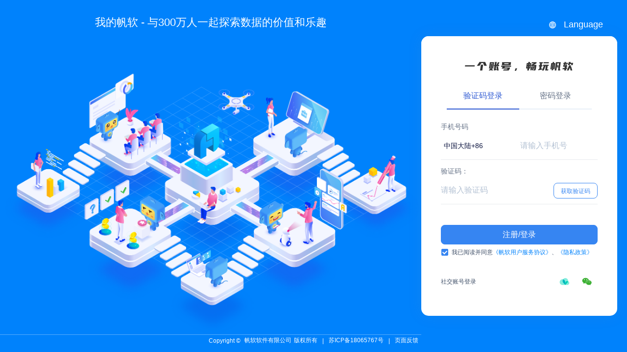

--- FILE ---
content_type: text/html;charset=UTF-8
request_url: https://fanruanclub.com/
body_size: 1537
content:
<!DOCTYPE html>
<html lang="zh-CN">
  <head>
    <meta charset="UTF-8" />
    <meta name="google" content="notranslate">
    <title>帆软账户中心</title><link rel="stylesheet" type="text/css" href="https://cdn.fanruanclub.com/prod/dist/fineui/fineui.min.css"/><link rel="stylesheet" type="text/css" href="https://cdn.fanruanclub.com/prod/dist/fineui/materials.min.css"/>
  <link rel="shortcut icon" href="https://cdn.fanruanclub.com/prod/dist/favicon.ico"><link href="https://cdn.fanruanclub.com/prod/dist/css/accountBundle.4d9559970f6ac52c2ab0.css" rel="stylesheet"></head>
  <body><script src="https://cdn.fanruanclub.com/prod/dist/fineui/fineui.min.js"></script><script src="https://cdn.fanruanclub.com/prod/dist/fineui/materials.min.js"></script><script src="https://cdn.fanruanclub.com/js/jquery.qrcode.min.js"></script><script src="https://cdn.fanruanclub.com/js/jquery.qrcode.min.js"></script>
  <script src="https://cdn.fanruanclub.com/js/qrcode.min.js"></script>
    <div id="wrapper"></div>
    <div id="root_qd"></div>
    <script src="https://gosspublic.alicdn.com/aliyun-oss-sdk-6.17.1.min.js"></script>
  <script type="text/javascript" src="https://cdn.fanruanclub.com/prod/dist/js/globalBundle.13d726a9d7ed68443eb7.js"></script><script type="text/javascript" src="https://cdn.fanruanclub.com/prod/dist/js/i18nBundle.003fa9e893bc7203d2f1.js"></script><script type="text/javascript" src="https://cdn.fanruanclub.com/prod/dist/js/accountBundle.7d19fcfca787c744b769.js"></script></body>
</html>


--- FILE ---
content_type: text/html;charset=UTF-8
request_url: https://fanruanclub.com/login/signin?authFail=1
body_size: 1290
content:
<!DOCTYPE html>
<html>

<head>
  <meta charset="utf-8">
  <meta name="viewport" content="width=device-width, initial-scale=1" />
  <title>帆软通行证登录</title><link rel="stylesheet" type="text/css" href="https://cdn.fanruanclub.com/prod/dist/fineui/fineui.min.css"/>
  <script type="text/javascript" src="https://o.alicdn.com/captcha-frontend/aliyunCaptcha/AliyunCaptcha.js"></script>
<link rel="shortcut icon" href="https://cdn.fanruanclub.com/prod/dist/favicon.ico"><link href="https://cdn.fanruanclub.com/prod/dist/css/signinBundle.e2b33f5039603140a8e2.css" rel="stylesheet"></head>

<body><script src="https://cdn.fanruanclub.com/prod/dist/fineui/fineui.min.js"></script><script src="https://cdn.fanruanclub.com/js/jquery.qrcode.min.js"></script><script src="https://cdn.fanruanclub.com/js/jquery.qrcode.min.js"></script>
<div id="wrapper"></div>
<script>
</script>
<script type="text/javascript" src="https://cdn.fanruanclub.com/prod/dist/js/globalBundle.13d726a9d7ed68443eb7.js"></script><script type="text/javascript" src="https://cdn.fanruanclub.com/prod/dist/js/i18nBundle.003fa9e893bc7203d2f1.js"></script><script type="text/javascript" src="https://cdn.fanruanclub.com/prod/dist/js/signinBundle.b1789e9637bd4653497c.js"></script></body>
</html>


--- FILE ---
content_type: text/css
request_url: https://cdn.fanruanclub.com/prod/dist/fineui/materials.min.css
body_size: 6291
content:
/*! time: 7/9/2023, 3:25:27 PM */
.bi-block-arrow-up .arrow-btn .x-icon{transform:rotate(-90deg);transition:transform .3s ease}.bi-block-arrow-up .arrow-btn.active .x-icon{transform:rotate(0deg);transition:transform .3s ease}.bi-material-search-icon-text-value-combo .trigger-icon-button{font-size:16px}.bi-material-search-icon-text-value-combo .search-text-value-trigger{border-radius:2px}.bi-material-search-icon-text-value-combo.combo-error .bi-material-search-icon-text-trigger .bi-searcher{color:#e65251}.bi-material-search-icon-text-value-combo .bi-combo.bi-combo-popup+.bi-trigger-icon-button .x-icon{transform:rotate(180deg)}.bi-fullscreen-element{top:0!important;right:0!important;bottom:0!important;left:0!important;width:100%!important;height:100%!important;transform:none!important}.bi-materials-draggable{position:fixed}.bi-code-editor .param{color:#3685f2;border-radius:2px;background-color:rgba(54,133,242,.1);filter:progid:DXImageTransform.Microsoft.gradient(startColorstr=#1a3685f2,endColorstr=#1a3685f2)}.bi-code-editor .error-param,.bi-code-editor .param{padding:0 2px;margin:0 1px;display:inline-block;line-height:16px}.bi-code-editor .error-param{color:#e65251}.CodeMirror{font-family:monospace;cursor:text;width:100%;height:100%}.CodeMirror-lines{padding:4px 0}.CodeMirror pre{padding:0 4px;text-align:left}.CodeMirror-gutter-filler,.CodeMirror-scrollbar-filler{background-color:#fff}.CodeMirror-gutters{border-right:1px solid #ddd;background-color:#f7f7f7;white-space:nowrap}.CodeMirror-linenumber{padding:0 3px 0 5px;min-width:20px;text-align:right;color:#999;white-space:nowrap}.CodeMirror-guttermarker{color:#000}.CodeMirror-guttermarker-subtle{color:#999}.CodeMirror div.CodeMirror-cursor{border-left:1px solid #232e40;border-right:none;width:0}.bi-theme-dark .CodeMirror div.CodeMirror-cursor{border-left:1px solid #fff}.CodeMirror div.CodeMirror-secondarycursor{border-left:1px solid silver}.CodeMirror.cm-fat-cursor div.CodeMirror-cursor{width:auto;border:0!important;background:#7e7}.CodeMirror.cm-fat-cursor div.CodeMirror-cursors{z-index:1}.cm-fat-cursor-mark{background-color:rgba(20,255,20,.5);animation:blink 1.06s steps(1) infinite}.cm-animate-fat-cursor{width:auto;border:0;animation:blink 1.06s steps(1) infinite}@keyframes blink{50%{background-color:transparent}}.cm-tab{display:inline-block;text-decoration:inherit}.CodeMirror-rulers{position:absolute;left:0;right:0;top:-50px;bottom:-20px;overflow:hidden}.CodeMirror-ruler{border-left:1px solid #ccc;top:0;bottom:0;position:absolute}.cm-s-default .cm-header{color:#00f}.cm-s-default .cm-quote{color:#090}.cm-negative{color:#d44}.cm-positive{color:#292}.cm-header,.cm-strong{font-weight:700}.cm-em{font-style:italic}.cm-link{text-decoration:underline}.cm-strikethrough{text-decoration:line-through}.cm-s-default .cm-atom{color:#219}.cm-s-default .cm-number{color:#164}.cm-s-default .cm-def{color:#00f}.cm-s-default .cm-variable-2{color:#05a}.cm-s-default .cm-type,.cm-s-default .cm-variable-3{color:#085}.cm-s-default .cm-comment{color:#a50}.cm-s-default .cm-string{color:#a11}.cm-s-default .cm-string-2{color:#f50}.cm-s-default .cm-meta,.cm-s-default .cm-qualifier{color:#555}.cm-s-default .cm-builtin{color:#30a}.cm-s-default .cm-bracket{color:#997}.cm-s-default .cm-tag{color:#170}.cm-s-default .cm-attribute{color:#00c}.cm-s-default .cm-hr{color:#999}.cm-s-default .cm-link{color:#00c}.cm-s-default span[class*=fieldName]{display:inline-block;color:#3685f2;background-color:rgba(54,133,242,.1);filter:progid:DXImageTransform.Microsoft.gradient(startColorstr=#1a3685f2,endColorstr=#1a3685f2);padding:0 2px;margin:0 1px;line-height:16px}.cm-s-default span[class*=start]{border-radius:2px 0 0 2px}.cm-s-default span[class*=end]{border-radius:0 2px 2px 2px}.cm-s-default span[class*="start end"]{border-radius:2px}.cm-s-default span[class*="#"]{color:#3685f2}.cm-invalidchar,.cm-s-default .cm-error{color:red}.CodeMirror-composing{border-bottom:2px solid}div.CodeMirror span.CodeMirror-matchingbracket{background-color:rgba(54,133,242,.1);filter:progid:DXImageTransform.Microsoft.gradient(startColorstr=#1a3685f2,endColorstr=#1a3685f2)}div.CodeMirror span.CodeMirror-nonmatchingbracket{color:#a22}.CodeMirror-matchingtag{background:rgba(255,150,0,.3)}.CodeMirror-activeline-background{background:#e8f2ff}.CodeMirror{position:relative;overflow:hidden}.CodeMirror-scroll{overflow:scroll!important;margin-bottom:-30px;margin-right:-30px;padding-bottom:30px;height:100%;outline:none;position:relative}.CodeMirror-sizer{position:relative;border-right:30px solid transparent}.CodeMirror-gutter-filler,.CodeMirror-hscrollbar,.CodeMirror-scrollbar-filler,.CodeMirror-vscrollbar{position:absolute;z-index:6;display:none}.CodeMirror-vscrollbar{right:0;top:0;overflow-x:hidden;overflow-y:scroll}.CodeMirror-hscrollbar{bottom:0;left:0;overflow-y:hidden;overflow-x:scroll}.CodeMirror-scrollbar-filler{right:0;bottom:0}.CodeMirror-gutter-filler{left:0;bottom:0}.CodeMirror-gutters{position:absolute;left:0;top:0;min-height:100%;z-index:3}.CodeMirror-gutter{white-space:normal;height:100%;display:inline-block;vertical-align:top;margin-bottom:-30px}.CodeMirror-gutter-wrapper{position:absolute;z-index:4;background:none!important;border:none!important}.CodeMirror-gutter-background{position:absolute;top:0;bottom:0;z-index:4}.CodeMirror-gutter-elt{position:absolute;cursor:default;z-index:4}.CodeMirror-gutter-wrapper ::selection{background-color:transparent}.CodeMirror-gutter-wrapper ::-moz-selection{background-color:transparent}.CodeMirror-lines{cursor:text;min-height:1px}.CodeMirror pre{border-radius:0;border-width:0;background:transparent;font-family:inherit;font-size:inherit;margin:0;white-space:pre;word-wrap:normal;line-height:inherit;color:inherit;z-index:2;position:relative;overflow:visible;-webkit-tap-highlight-color:transparent;font-variant-ligatures:contextual}.codemirror-high-line-height{line-height:2}.codemirror-low-line-height{line-height:1.4}.CodeMirror-wrap pre{word-wrap:break-word;white-space:pre-wrap;word-break:break-all}.CodeMirror-linebackground{position:absolute;left:0;right:0;top:0;bottom:0;z-index:0}.CodeMirror-linewidget{position:relative;z-index:2;padding:.1px}.CodeMirror-rtl pre{direction:rtl}.CodeMirror-code{outline:none;line-height:21px}.CodeMirror-code,.CodeMirror-hints{font-family:Menlo,Monaco,Consolas,Courier New,monospace}.CodeMirror-gutter,.CodeMirror-gutters,.CodeMirror-linenumber,.CodeMirror-scroll,.CodeMirror-sizer{box-sizing:content-box}.CodeMirror-measure{position:absolute;width:100%;height:0;overflow:hidden;visibility:hidden}.CodeMirror-cursor{position:absolute;pointer-events:none}.CodeMirror-measure pre{position:static}div.CodeMirror-cursors{visibility:hidden;position:relative;z-index:3}.CodeMirror-focused div.CodeMirror-cursors,div.CodeMirror-dragcursors{visibility:visible}.CodeMirror-selected{background:#d9d9d9}.CodeMirror-focused .CodeMirror-selected{background-color:rgba(54,133,242,.3);filter:progid:DXImageTransform.Microsoft.gradient(startColorstr=#4d3685f2,endColorstr=#4d3685f2)}.CodeMirror-crosshair{cursor:crosshair}.CodeMirror-line::selection,.CodeMirror-line>span::selection,.CodeMirror-line>span>span::selection{background:#d7d4f0}.CodeMirror-line::-moz-selection,.CodeMirror-line>span::-moz-selection,.CodeMirror-line>span>span::-moz-selection{background:#d7d4f0}.cm-searching{background-color:#ffa;background-color:rgba(255,255,0,.4)}.CodeMirror span{text-align:left}.cm-force-border{padding-right:.1px}@media print{.CodeMirror div.CodeMirror-cursors{visibility:hidden}}.cm-tab-wrap-hack:after{content:""}span.CodeMirror-selectedtext{background:none}.CodeMirror-hints{position:absolute;z-index:10000;overflow:hidden;list-style:none;margin:0;padding:2px;box-shadow:2px 3px 5px rgba(0,0,0,.2);border-radius:3px;border:1px solid silver;background:#fff;font-size:90%;font-family:monospace;max-height:360px;overflow-y:auto}.CodeMirror-hint{margin:0;padding:0 4px;border-radius:2px;max-width:19em;overflow:hidden;white-space:pre;color:#3d4d66;cursor:pointer}.CodeMirror-hints{z-index:1000000000}div.CodeMirror-hint-active,div.CodeMirror-hint-active.hover,div.CodeMirror-hint-active:hover,div.CodeMirror-hint.hover,div.CodeMirror-hint:hover{background-color:rgba(54,133,242,.15);filter:progid:DXImageTransform.Microsoft.gradient(startColorstr=#263685f2,endColorstr=#263685f2);color:#3685f2}.bi-theme-dark .CodeMirror-hint{color:#d6e0dc}.bi-formula-editor .error-field{display:inline-block;background:#e65251;color:#fff;padding:0 2px;margin:0 1px;line-height:16px}.bi-formula-editor .error-tip{background:#ffecec;color:#e65251}.bi-theme-dark .bi-formula-editor .error-tip{background:#3a2940}.bi-rich-editor-text-toolbar .text-toolbar-button{font-size:16px}.bi-nic-editor{-webkit-user-select:text;-moz-user-select:text;-o-user-select:text;user-select:text}.bi-nic-editor p{margin:1px 0}.bi-paste-bin{position:fixed;width:1px;height:1px;font-size:1px;line-height:1px;overflow:hidden;opacity:0}.bi-rich-editor .rich-editor-param{border-radius:2px}.bi-sql-editor .cm-s-default .cm-function,.bi-sql-editor .cm-s-default .cm-keyword,.bi-sql-editor .cm-s-default span[class*="#"]{color:#3685f2}.bi-sql-editor .param{color:#3685f2;padding:0 2px;margin:0 1px;border-radius:2px;background-color:rgba(54,133,242,.1);filter:progid:DXImageTransform.Microsoft.gradient(startColorstr=#1a3685f2,endColorstr=#1a3685f2);display:inline-block;line-height:16px}.CodeMirror-hints .sql-fr-function,.CodeMirror-hints .sql-keyword{color:#3685f2}.bi-filter-expander-item .filter-item-empty-item .empty-filter-item-leaf,.bi-filter-item .filter-item-empty-item .empty-filter-item-leaf{border:1px dashed #3685f2;background-color:rgba(54,133,242,.1);filter:progid:DXImageTransform.Microsoft.gradient(startColorstr=#1a3685f2,endColorstr=#1a3685f2)}.bi-filter-expander{min-width:100%;box-sizing:border-box}.bi-filter-expander>table{min-width:100%}.bi-filter-expander .filter-item-expander-wrapper{min-height:80px}.bi-filter-expander .filter-item-expander-wrapper .change-and-or-font:not(.bi-combo-popup){visibility:hidden}.bi-filter-expander .filter-item-expander-wrapper:hover .change-and-or-font{visibility:visible}.bi-filter-operation .operation-trigger.hover,.bi-filter-operation .operation-trigger:hover{color:#13cd66}.bi-filter-operation-switch .filter-add-item{background-color:#f2f4f7}.bi-filter-operation-switch .filter-add-item:hover{background-color:#e8eaed}.bi-filter-operation-switch .filter-add-item:active{color:#3685f2;background-color:#e8eaed}.bi-filter-operation-switch .left-item-radius{-webkit-border-top-left-radius:2px;-moz-border-radius-topleft:2px;-webkit-border-bottom-left-radius:2px;-moz-border-radius-bottomleft:2px;border-top-left-radius:2px;border-bottom-left-radius:2px}.bi-filter-operation-switch .right-item-radius{-webkit-border-top-right-radius:2px;-moz-border-radius-topright:2px;-webkit-border-bottom-right-radius:2px;-moz-border-radius-bottomright:2px;border-top-right-radius:2px;border-bottom-right-radius:2px}.bi-theme-dark .bi-filter-operation-switch .filter-add-item{background-color:#292f45}.bi-theme-dark .bi-filter-operation-switch .filter-add-item:active,.bi-theme-dark .bi-filter-operation-switch .filter-add-item:hover{background-color:#363e55}.bi-filter-pane{min-width:100%;box-sizing:border-box;border-radius:2px}.bi-filter-pane .filter-list-pane .bi-filter-expander-item:last-child,.bi-filter-pane .filter-list-pane .bi-filter-item:last-child{border-bottom:none}.bi-formula-insert .b-font{color:#647185}.bi-formula-insert .formula-describe-pane{-webkit-user-select:text;-moz-user-select:text;-o-user-select:text;user-select:text}.bi-formula-insert .hyperlink-button{color:#3685f2;text-decoration:underline}.bi-warning-label .warning-label{color:#e65251}.bi-resizable-container .resize-handle-ew{cursor:ew-resize;font-size:16px;z-index:1}.bi-resizable-container .resize-handle-ns{cursor:ns-resize;font-size:16px;z-index:1}.bi-scrollbar-container{scrollbar-width:none}.bi-scrollbar-container::-webkit-scrollbar{width:0!important;height:0!important}.bi-scrollbar-container>.scrollbar-layout-main-vertical{overflow:visible;width:0!important}.bi-scrollbar-container>.scrollbar-layout-main-vertical:hover{width:0!important}.bi-scrollbar-container>.scrollbar-layout-main-vertical .scrollbar-layout-face{left:-5px!important}.bi-scrollbar-container>.scrollbar-layout-main-vertical .scrollbar-layout-face:after{left:0;right:0}.bi-scrollbar-container>.scrollbar-layout-main-horizontal{overflow:visible;height:0!important}.bi-scrollbar-container>.scrollbar-layout-main-horizontal:hover{height:0!important}.bi-scrollbar-container>.scrollbar-layout-main-horizontal .scrollbar-layout-face{top:-5px!important}.bi-scrollbar-container>.scrollbar-layout-main-horizontal .scrollbar-layout-face:after{top:0;bottom:0}.bi-select-color-item{border-radius:2px}.bi-select-color-item.active,.bi-select-color-item:active{border-color:#3685f2}.bi-select-color-trigger .icon-combo-down-icon:not(.bi-combo-popup){visibility:hidden}.bi-select-color-trigger:hover .icon-combo-down-icon{visibility:visible}.bi-steps-item{font-size:14px;color:#d0d4da}.bi-steps-item .step-text{font-weight:500}.bi-steps-item.active{color:#3685f2}.bi-steps-item.active .step-line{border-bottom:2px solid #3685f2}.bi-steps-item .step-line{border-bottom:2px solid #e8eaed}.bi-steps-item .step-next{border-radius:8px;border:1px solid #e8eaed;background-color:#d0d4da}.bi-steps-item .step-next:after{content:""}.bi-steps-item .step-now{border-radius:8px;border:1px solid #3685f2;background-color:#3685f2}.bi-steps-item .step-now:after{width:6px;height:6px;display:table;position:absolute;top:50%;left:50%;border-radius:3px;background-color:#fff;transform:translate(-50%,-50%);content:""}.bi-steps-item .step-prev{border-radius:8px;border:1px solid #3685f2;background-color:#3685f2}.bi-steps-item .step-prev:after{position:absolute;display:table;top:50%;left:20%;border:2px solid #fff;opacity:1;border-top:0;border-left:0;width:4px;height:8px;transform:rotate(45deg) scale(1) translate(-50%,-50%);content:""}.bi-theme-dark .bi-steps-item{color:#878d9f}.bi-theme-dark .bi-steps-item.active{color:#3685f2}.bi-theme-dark .bi-steps-item.active .step-line{border-color:#3685f2}.bi-theme-dark .bi-steps-item .step-next{border-color:#878d9f;background-color:#878d9f}.bi-theme-dark .bi-steps-item .step-line{border-color:#878d9f}.bi-collection-table .bi-collection,.bi-collection-table .bi-grid-view,.bi-grid-table .bi-collection,.bi-grid-table .bi-grid-view{scrollbar-width:none}.bi-sortable-table .column-select{background:rgba(44,96,219,.05)!important;border-left-color:#2c60db!important;border-right-color:#2c60db!important}.bi-sortable-table .column-select.header{border-top-color:#2c60db!important}.bi-sortable-table .column-select.empty-cell,.bi-sortable-table .column-select.last-row-cell{border-bottom-color:#2c60db!important}.bi-sortable-table .column-select-helper{border-right-color:#2c60db!important}.bi-sortable-table .cursor-drag-hand{cursor:grabbing}.bi-sortable-table .cursor-hand{cursor:grab}.bi-sortable-table .dragging-state{background-color:#e5efff!important;border-color:#b9d3fe!important}.bi-sortable-table .dragging-state .body-row,.bi-sortable-table .dragging-state .header-row{background-color:#e5efff!important}.bi-sortable-table .dragging-state.dragging-header{border-top-color:#b9d3fe!important}.sortable_table_drag_helper{background-color:rgba(44,96,219,.3);border-color:#87b0f7;position:fixed!important;z-index:100000}.bi-collection-table-cell{-ms-box-sizing:border-box;box-sizing:border-box}.bi-collection-table-cell.bi-collection-table-cell-top-line.first-row{border-top:1px solid #e8eaed}.bi-collection-table-cell.bi-collection-table-cell-left-line.first-col{border-left:1px solid #e8eaed}.bi-theme-dark .bi-collection-table-cell.bi-collection-table-cell-top-line.first-row{border-top:1px solid #363e55}.bi-theme-dark .bi-collection-table-cell.bi-collection-table-cell-left-line.first-col{border-left:1px solid #363e55}.bi-collection-table .collection-table-shadow:after{position:absolute;top:0;right:0;bottom:0;z-index:1;width:3px;background:linear-gradient(90deg,rgba(0,0,0,.06),transparent);transform:translateX(100%);content:"";pointer-events:none}.bi-quick-collection-table>div>.bi-collection{overflow:hidden!important;overflow-x:hidden!important;overflow-y:hidden!important}.bi-dynamic-collection-table table{min-width:100%;table-layout:fixed;-ms-box-sizing:border-box;box-sizing:border-box}.bi-dynamic-collection-table td{background-image:linear-gradient(#e8eaed,#e8eaed);background-repeat:no-repeat;background-size:100% 1px;background-position:100% 100%}.bi-dynamic-collection-table.bordered td{background-image:linear-gradient(#e8eaed,#e8eaed),linear-gradient(#e8eaed,#e8eaed);background-repeat:no-repeat;background-size:1px 100%,100% 1px;background-position:100% 0,100% 100%}.bi-grid-table-cell{-ms-box-sizing:border-box;box-sizing:border-box}.bi-grid-table-cell.bi-grid-table-cell-top-line.first-row{border-top:1px solid #e8eaed}.bi-grid-table-cell.bi-grid-table-cell-left-line.first-col{border-left:1px solid #e8eaed}.bi-theme-dark .bi-grid-table-cell.bi-grid-table-cell-top-line.first-row{border-top:1px solid #363e55}.bi-theme-dark .bi-grid-table-cell.bi-grid-table-cell-left-line.first-col{border-left:1px solid #363e55}.bi-grid-table .grid-table-shadow:after{position:absolute;top:0;right:0;bottom:0;z-index:1;width:3px;background:linear-gradient(90deg,rgba(0,0,0,.06),transparent);transform:translateX(100%);content:"";pointer-events:none}.scrollbar-layout-main{box-sizing:border-box;outline:none;overflow:hidden;position:absolute;transition-duration:.25s;transition-timing-function:ease;-webkit-user-select:none;-moz-user-select:none;user-select:none;background-color:transparent;border-radius:3px}.bi-theme-dark .scrollbar-layout-main{background-color:hsla(0,0%,100%,.07);filter:progid:DXImageTransform.Microsoft.gradient(startColorstr=#12ffffff,endColorstr=#12ffffff)}.scrollbar-layout-main-vertical{bottom:0;right:0;top:0;transition-property:background-color;width:10px}.scrollbar-layout-main-vertical.public-scrollbar-main-active,.scrollbar-layout-main-vertical:hover{width:10px}.scrollbar-layout-main-horizontal{bottom:0;height:10px;left:0;transition-property:background-color;background-color:transparent}.bi-theme-dark .scrollbar-layout-main-horizontal{background-color:hsla(0,0%,100%,.07);filter:progid:DXImageTransform.Microsoft.gradient(startColorstr=#12ffffff,endColorstr=#12ffffff)}.scrollbar-layout-main-horizontal.public-scrollbar-main-active,.scrollbar-layout-main-horizontal:hover{height:10px}.scrollbar-layout-face{left:0;overflow:hidden;position:absolute;z-index:1}.scrollbar-layout-face:after{border-radius:3px;content:"";display:block;position:absolute;transition:background-color .25s ease}.scrollbar-layout-face-horizontal{bottom:0;left:0;top:0}.scrollbar-layout-face-horizontal:after{bottom:2px;left:0;top:2px;width:100%}.scrollbar-layout-face-vertical{left:0;right:0;top:0}.scrollbar-layout-face-vertical:after{height:100%;left:2px;right:2px;top:0}.public-scrollbar-face:after{background-color:rgba(35,46,64,.07);filter:progid:DXImageTransform.Microsoft.gradient(startColorstr=#12232e40,endColorstr=#12232e40)}.bi-theme-dark .public-scrollbar-face:after{background-color:hsla(0,0%,100%,.07);filter:progid:DXImageTransform.Microsoft.gradient(startColorstr=#12ffffff,endColorstr=#12ffffff)}.public-scrollbar-main-active .public-scrollbar-face-active:after,.public-scrollbar-main-active .public-scrollbar-face:after,.public-scrollbar-main:hover .public-scrollbar-face-active:after,.public-scrollbar-main:hover .public-scrollbar-face:after{background-color:rgba(35,46,64,.19);filter:progid:DXImageTransform.Microsoft.gradient(startColorstr=#30232e40,endColorstr=#30232e40)}.public-scrollbar-main-active.scrollbar-layout-main-vertical .public-scrollbar-face-active:after,.public-scrollbar-main-active.scrollbar-layout-main-vertical .public-scrollbar-face:after,.public-scrollbar-main:hover.scrollbar-layout-main-vertical .public-scrollbar-face-active:after,.public-scrollbar-main:hover.scrollbar-layout-main-vertical .public-scrollbar-face:after{left:1px;right:1px}.public-scrollbar-main-active.scrollbar-layout-main-horizontal .public-scrollbar-face-active:after,.public-scrollbar-main-active.scrollbar-layout-main-horizontal .public-scrollbar-face:after,.public-scrollbar-main:hover.scrollbar-layout-main-horizontal .public-scrollbar-face-active:after,.public-scrollbar-main:hover.scrollbar-layout-main-horizontal .public-scrollbar-face:after{top:1px;bottom:1px}.bi-theme-dark .public-scrollbar-face-active:after,.bi-theme-dark .public-scrollbar-main-active .public-scrollbar-face:after,.bi-theme-dark .public-scrollbar-main:hover .public-scrollbar-face:after{background-color:hsla(0,0%,100%,.19);filter:progid:DXImageTransform.Microsoft.gradient(startColorstr=#30ffffff,endColorstr=#30ffffff)}.horizontal-scrollbar{bottom:0;position:absolute}.bi-table table{min-width:100%;clear:both;border-spacing:0;border-collapse:collapse;table-layout:fixed}.bi-table table,.bi-table table td,.bi-table table th{vertical-align:middle;-ms-box-sizing:border-box;box-sizing:border-box}.bi-table table td,.bi-table table th{margin:0;padding:0;background-image:linear-gradient(#e8eaed,#e8eaed);background-repeat:no-repeat;background-size:100% 1px;background-position:100% 100%}.bi-table.bordered table td,.bi-table.bordered table th{background-image:linear-gradient(#e8eaed,#e8eaed),linear-gradient(#e8eaed,#e8eaed);background-repeat:no-repeat;background-size:1px 100%,100% 1px;background-position:100% 0,100% 100%}.bi-table.bordered table td.first-col,.bi-table.bordered table th.first-col{background-size:1px 100%,100% 1px,1px 100%}.bi-table.bordered table td.first-col,.bi-table.bordered table td.first-row,.bi-table.bordered table th.first-col,.bi-table.bordered table th.first-row{background-image:linear-gradient(#e8eaed,#e8eaed),linear-gradient(#e8eaed,#e8eaed),linear-gradient(#e8eaed,#e8eaed);background-repeat:no-repeat;background-position:100% 0,100% 100%,0 0}.bi-table.bordered table td.first-row,.bi-table.bordered table th.first-row{background-size:1px 100%,100% 1px,100% 1px}.bi-table.bordered table td.first-row.first-col,.bi-table.bordered table th.first-row.first-col{background-image:linear-gradient(#e8eaed,#e8eaed),linear-gradient(#e8eaed,#e8eaed),linear-gradient(#e8eaed,#e8eaed),linear-gradient(#e8eaed,#e8eaed);background-repeat:no-repeat;background-size:1px 100%,100% 1px,1px 100%,100% 1px;background-position:100% 0,100% 100%,0 0,0 0}.bi-table.stripe .top-left tr,.bi-table.stripe .top-left tr td,.bi-table.stripe .top-right tr,.bi-table.stripe .top-right tr td{color:#647185;background-color:#f2f4f7}.bi-table.stripe .bottom-left tr.even,.bi-table.stripe .bottom-right tr.even{background-color:#f7f8fa}.bi-table.hover .bottom-left tr:hover,.bi-table.hover .bottom-right tr:hover{background-color:#f2f4f7}.bi-theme-dark .bi-table table td,.bi-theme-dark .bi-table table th{background-image:linear-gradient(#292f45,#292f45)}.bi-theme-dark .bi-table table.bordered table td,.bi-theme-dark .bi-table table.bordered table th{background-image:linear-gradient(#292f45,#292f45),linear-gradient(#292f45,#292f45)}.bi-theme-dark .bi-table table.bordered table td.first-col,.bi-theme-dark .bi-table table.bordered table td.first-row,.bi-theme-dark .bi-table table.bordered table th.first-col,.bi-theme-dark .bi-table table.bordered table th.first-row{background-image:linear-gradient(#292f45,#292f45),linear-gradient(#292f45,#292f45),linear-gradient(#292f45,#292f45)}.bi-theme-dark .bi-table table.bordered table td.first-row.first-col,.bi-theme-dark .bi-table table.bordered table th.first-row.first-col{background-image:linear-gradient(#292f45,#292f45),linear-gradient(#292f45,#292f45),linear-gradient(#292f45,#292f45),linear-gradient(#292f45,#292f45)}.bi-table-fix-scroll{pointer-events:none}.bi-resizable-table-cell .resizable-table-cell-resizer-container{cursor:ew-resize;z-index:1}.bi-resizable-table-cell .resizable-table-cell-resizer-container.dragging .resizable-table-cell-resizer-knob,.bi-resizable-table-cell .resizable-table-cell-resizer-container:hover .resizable-table-cell-resizer-knob{background-color:#3685f2}.bi-resizable-table-cell .resizable-table-cell-resizer-container.suitable .resizable-table-cell-resizer-knob{background-color:#13cd66}.bi-resizable-table .resizable-table-resizer{cursor:ew-resize;z-index:1;background-color:#3685f2}.bi-resizable-table .resizable-table-resizer.suitable{background-color:#13cd66}.bi-resizable-table .resizable-table-region-resizer{cursor:ew-resize;z-index:1}.bi-resizable-table .resizable-table-region-resizer.dragging .resizable-table-region-resizer-knob,.bi-resizable-table .resizable-table-region-resizer:hover .resizable-table-region-resizer-knob{background-color:#3685f2}.bi-components-preview-table .bi-grid-table-cell{border-color:rgba(54,133,242,.2)}.bi-components-preview-table .bi-grid-table-cell.bi-grid-table-cell-top-line{border-bottom-color:rgba(54,133,242,.2)}.bi-components-preview-table .header-row{background-color:rgba(54,133,242,.1);filter:progid:DXImageTransform.Microsoft.gradient(startColorstr=#1a3685f2,endColorstr=#1a3685f2)}.bi-components-preview-table .header-row:hover{background-color:rgba(54,133,242,.2);filter:progid:DXImageTransform.Microsoft.gradient(startColorstr=#333685f2,endColorstr=#333685f2)}.bi-components-preview-table .body-row{background-color:transparent;filter:progid:DXImageTransform.Microsoft.gradient(startColorstr=#00000000,endColorstr=#00000000)}.bi-components-preview-table .body-row.even-row{background-color:rgba(54,133,242,.05);filter:progid:DXImageTransform.Microsoft.gradient(startColorstr=#0d3685f2,endColorstr=#0d3685f2)}.bi-components-preview-table .body-row.odd-row{background-color:transparent;filter:progid:DXImageTransform.Microsoft.gradient(startColorstr=#00000000,endColorstr=#00000000)}.bi-components-preview-table .user-selectable{-webkit-user-select:text;-moz-user-select:text;-o-user-select:text;user-select:text}.bi-components-preview-table .bi-sequence-table-list-number .sequence-table-header-cell{background-color:rgba(54,133,242,.1);filter:progid:DXImageTransform.Microsoft.gradient(startColorstr=#1a3685f2,endColorstr=#1a3685f2)}.bi-components-preview-table .bi-sequence-table-list-number .sequence-table-header-cell:hover{background-color:rgba(54,133,242,.2);filter:progid:DXImageTransform.Microsoft.gradient(startColorstr=#333685f2,endColorstr=#333685f2)}.bi-components-preview-table .bi-sequence-table-list-number .sequence-table-number-cell.odd-row{background-color:transparent;filter:progid:DXImageTransform.Microsoft.gradient(startColorstr=#00000000,endColorstr=#00000000)}.bi-components-preview-table .bi-sequence-table-list-number .sequence-table-number-cell.even{background-color:rgba(54,133,242,.05);filter:progid:DXImageTransform.Microsoft.gradient(startColorstr=#0d3685f2,endColorstr=#0d3685f2)}.bi-sequence-table-tree-number .sequence-table-title-cell{overflow:hidden;overflow-x:hidden;overflow-y:hidden;-ms-box-sizing:border-box;box-sizing:border-box}.bi-sequence-table-tree-number .sequence-table-header-cell,.bi-sequence-table-tree-number .sequence-table-number-cell{-ms-box-sizing:border-box;box-sizing:border-box}.bi-sequence-table-dynamic-number .sequence-table-title-cell{overflow:hidden;overflow-x:hidden;overflow-y:hidden;-ms-box-sizing:border-box;box-sizing:border-box}.bi-sequence-table-dynamic-number .sequence-table-number-cell{-ms-box-sizing:border-box;box-sizing:border-box}.bi-page-table-cell{-webkit-user-select:text;-moz-user-select:text;-o-user-select:text;user-select:text}.bi-preview-table-cell,.bi-preview-table-header-cell{min-height:25px;min-width:80px}.bi-preview-table-header-cell{font-weight:700}.bi-preview-table{-webkit-user-select:text;-moz-user-select:text;-o-user-select:text;user-select:text}.bi-preview-table>div>div>div>table>thead>tr.odd,.bi-preview-table>div>table>thead>tr.odd{background-color:#f7f8fa}.bi-theme-dark .bi-preview-table>div>div>div>table>thead>tr.odd,.bi-theme-dark .bi-preview-table>div>table>thead>tr.odd{background-color:#191b2b}.bi-sequence-table-list-number .sequence-table-title-cell{overflow:hidden;overflow-x:hidden;overflow-y:hidden;-ms-box-sizing:border-box;box-sizing:border-box}.bi-sequence-table-list-number .sequence-table-header-cell,.bi-sequence-table-list-number .sequence-table-number-cell{-ms-box-sizing:border-box;box-sizing:border-box}.bi-spread-sequence-layer-tree-table .summary-line{visibility:hidden;height:0}.bi-spread-sequence-layer-tree-table .spread-sequence-table-checkbox:checked+.summary-line+.expand-line{display:none}.bi-spread-sequence-layer-tree-table .spread-sequence-table-checkbox:checked+.summary-line{visibility:visible;height:auto}.bi-spread-sequence-list-table .summary-line{visibility:hidden;height:0}.bi-spread-sequence-list-table .spread-sequence-table-checkbox:checked+.summary-line+.expand-line{display:none}.bi-spread-sequence-list-table .spread-sequence-table-checkbox:checked+.summary-line{visibility:visible;height:auto}.bi-spread-sequence-table .summary-line{visibility:hidden;height:0}.bi-spread-sequence-table .spread-sequence-table-checkbox:checked+.summary-line+.expand-line{display:none}.bi-spread-sequence-table .spread-sequence-table-checkbox:checked+.summary-line{visibility:visible;height:auto}.bi-sticky-table{--index-1-left:0px;--index-2-left:0px;--index-3-left:0px;--index-4-left:0px;--index-5-left:0px;--index-6-left:0px;--index-7-left:0px;--index-8-left:0px;--index-9-left:0px}.bi-sticky-table td,.bi-sticky-table th{background-image:linear-gradient(#e8eaed,#e8eaed);background-repeat:no-repeat;background-size:100% 1px;background-position:100% 100%}.bi-sticky-table.bordered td,.bi-sticky-table.bordered th{background-image:linear-gradient(#e8eaed,#e8eaed),linear-gradient(#e8eaed,#e8eaed);background-repeat:no-repeat;background-size:1px 100%,100% 1px;background-position:100% 0,100% 100%}.bi-sticky-table.bordered td.first-col,.bi-sticky-table.bordered th.first-col{background-size:1px 100%,100% 1px,1px 100%}.bi-sticky-table.bordered td.first-col,.bi-sticky-table.bordered td.first-row,.bi-sticky-table.bordered th.first-col,.bi-sticky-table.bordered th.first-row{background-image:linear-gradient(#e8eaed,#e8eaed),linear-gradient(#e8eaed,#e8eaed),linear-gradient(#e8eaed,#e8eaed);background-repeat:no-repeat;background-position:100% 0,100% 100%,0 0}.bi-sticky-table.bordered td.first-row,.bi-sticky-table.bordered th.first-row{background-size:1px 100%,100% 1px,100% 1px}.bi-sticky-table.bordered td.first-row.first-col,.bi-sticky-table.bordered th.first-row.first-col{background-image:linear-gradient(#e8eaed,#e8eaed),linear-gradient(#e8eaed,#e8eaed),linear-gradient(#e8eaed,#e8eaed),linear-gradient(#e8eaed,#e8eaed);background-repeat:no-repeat;background-size:1px 100%,100% 1px,1px 100%,100% 1px;background-position:100% 0,100% 100%,0 0,0 0}.bi-sticky-table.stripe .bi-sticky-table-header tr,.bi-sticky-table.stripe .bi-sticky-table-header tr td{color:#647185;background-color:#f2f4f7}.bi-sticky-table.stripe .bi-sticky-table-layout tr.even,.bi-sticky-table.stripe .bi-sticky-table-layout tr.even .sticky-table-fix-first-col,.bi-sticky-table.stripe .bi-sticky-table-layout tr.even .sticky-table-fix-last-col{background-color:#f7f8fa}.bi-sticky-table.hover .bi-sticky-table-layout tr:hover,.bi-sticky-table.hover .bi-sticky-table-layout tr:hover .sticky-table-fix-first-col,.bi-sticky-table.hover .bi-sticky-table-layout tr:hover .sticky-table-fix-last-col{background-color:#f2f4f7}.bi-sticky-table.fixed-left-scroll .sticky-table-fix-first-col:after{box-shadow:inset 10px 0 8px -8px rgba(0,0,0,.14901960784313725)}.bi-sticky-table.fixed-right-scroll .sticky-table-fix-last-col:after{box-shadow:inset -10px 0 8px -8px rgba(0,0,0,.14901960784313725)}.bi-sticky-table .sticky-table-fix-first-col{position:sticky!important;background-color:#fff;z-index:1;left:0}.bi-sticky-table .sticky-table-fix-first-col:after{position:absolute;top:0;right:0;bottom:0;width:30px;transform:translate(100%);transition:box-shadow .3s;content:"";pointer-events:none}.bi-sticky-table .sticky-table-fix-index-1-col{left:var(--index-1-left)}.bi-sticky-table .sticky-table-fix-index-2-col{left:var(--index-2-left)}.bi-sticky-table .sticky-table-fix-index-3-col{left:var(--index-3-left)}.bi-sticky-table .sticky-table-fix-index-4-col{left:var(--index-4-left)}.bi-sticky-table .sticky-table-fix-index-5-col{left:var(--index-5-left)}.bi-sticky-table .sticky-table-fix-index-6-col{left:var(--index-6-left)}.bi-sticky-table .sticky-table-fix-index-7-col{left:var(--index-7-left)}.bi-sticky-table .sticky-table-fix-index-8-col{left:var(--index-8-left)}.bi-sticky-table .sticky-table-fix-index-9-col{left:var(--index-9-left)}.bi-sticky-table .sticky-table-fix-last-col{position:sticky!important;background-color:#fff;z-index:1;right:0}.bi-sticky-table .sticky-table-fix-last-col:after{position:absolute;top:0;bottom:0;left:0;width:30px;transform:translate(-100%);transition:box-shadow .3s;content:"";pointer-events:none}.bi-theme-dark .bi-sticky-table td,.bi-theme-dark .bi-sticky-table th{background-image:linear-gradient(#292f45,#292f45)}.bi-theme-dark .bi-sticky-table.bordered table td,.bi-theme-dark .bi-sticky-table.bordered table th{background-image:linear-gradient(#292f45,#292f45),linear-gradient(#292f45,#292f45)}.bi-theme-dark .bi-sticky-table.bordered table td.first-col,.bi-theme-dark .bi-sticky-table.bordered table td.first-row,.bi-theme-dark .bi-sticky-table.bordered table th.first-col,.bi-theme-dark .bi-sticky-table.bordered table th.first-row{background-image:linear-gradient(#292f45,#292f45),linear-gradient(#292f45,#292f45),linear-gradient(#292f45,#292f45)}.bi-theme-dark .bi-sticky-table.bordered table td.first-row.first-col,.bi-theme-dark .bi-sticky-table.bordered table th.first-row.first-col{background-image:linear-gradient(#292f45,#292f45),linear-gradient(#292f45,#292f45),linear-gradient(#292f45,#292f45),linear-gradient(#292f45,#292f45)}.bi-sticky-table-draggable-handler{cursor:grab}.bi-sticky-table-draggable-mirror{z-index:1}.bi-sticky-table-draggable-mirror>td:not(:first-child){display:none}.bi-div-watermark,.bi-watermark{pointer-events:none}.bi-div-watermark{z-index:99999;overflow:hidden;font-weight:700;opacity:.3;filter:alpha(opacity=30)}.bi-div-watermark .watermark-container{transform:rotate(-20deg);transform-origin:0 0}.bi-expandable-search-editor .expandable-editor-animation{transition:width .5s ease}.bi-expandable-panel .split-line{box-sizing:border-box}.bi-expandable-panel .bi-arrow-expander-node-checkbox{font-size:16px}.bi-material-form-editor .error-text,.bi-material-form-text-value-combo .error-text{font-size:12px;color:#e65251}.bi-material-preview-table .bi-grid-table-cell{border-color:rgba(54,133,242,.2)}.bi-material-preview-table .bi-grid-table-cell.first-row{border-top:0 solid transparent}.bi-material-preview-table .header-row{background-color:rgba(54,133,242,.1);filter:progid:DXImageTransform.Microsoft.gradient(startColorstr=#1a3685f2,endColorstr=#1a3685f2)}.bi-material-preview-table .header-row:hover{background-color:rgba(54,133,242,.2);filter:progid:DXImageTransform.Microsoft.gradient(startColorstr=#333685f2,endColorstr=#333685f2)}.bi-material-preview-table .even-row{background-color:rgba(54,133,242,.05);filter:progid:DXImageTransform.Microsoft.gradient(startColorstr=#0d3685f2,endColorstr=#0d3685f2)}.expander-thin-down-font .b-font:before,.expander-thin-down-font.disabled .b-font:before{content:"\e1c9";color:inherit}.expander-thin-right-font .b-font:before,.expander-thin-right-font.disabled .b-font:before{content:"\e1bd";color:inherit}.horizontal-drag-font .b-font:before,.horizontal-drag-font.disabled .b-font:before{content:"\e639";color:inherit}.vertical-drag-font .b-font:before,.vertical-drag-font.disabled .b-font:before{content:"\e792";color:inherit}.combine-level-font .b-font:before,.combine-level-font.disabled .b-font:before{content:"\e1a1";color:inherit}.change-and-or-font .b-font:before{content:"\e19d";color:inherit}.change-and-or-font.hover .b-font:before,.change-and-or-font:hover .b-font:before{content:"\e19d";color:#3685f2}.change-and-or-font.disabled .b-font:before{content:"\e19d";color:inherit}.filter-down-font .b-font:before,.filter-down-font.disabled .b-font:before{content:"\e6d7";color:inherit}.parameter-string-font .b-font:before,.parameter-string-font.disabled .b-font:before{content:"\e1c8";color:inherit}.parameter-formula-font .b-font:before,.parameter-formula-font.disabled .b-font:before{content:"\e1b1";color:inherit}.parameter-date-font .b-font:before,.parameter-date-font.disabled .b-font:before{content:"\e1d3";color:inherit}.parameter-boolean-font .b-font:before,.parameter-boolean-font.disabled .b-font:before{content:"\e1fe";color:inherit}.parameter-int-font .b-font:before,.parameter-int-font.disabled .b-font:before{content:"\e19f";color:inherit}.parameter-double-font .b-font:before,.parameter-double-font.disabled .b-font:before{content:"\e1d4";color:inherit}.parameter-refresh-font .b-font:before,.parameter-refresh-font.disabled .b-font:before{content:"\e1ca";color:inherit}.operator-plus-font .b-font:before,.operator-plus-font.disabled .b-font:before{content:"\e1c5";color:inherit}.operator-minus-font .b-font:before,.operator-minus-font.disabled .b-font:before{content:"\e1bf";color:inherit}.operator-multi-font .b-font:before,.operator-multi-font.disabled .b-font:before{content:"\e1c1";color:inherit}.operator-divide-font .b-font:before,.operator-divide-font.disabled .b-font:before{content:"\e1be";color:inherit}.operator-left-brackets-font .b-font:before,.operator-left-brackets-font.disabled .b-font:before{content:"\e1cb";color:inherit}.operator-right-brackets-font .b-font:before,.operator-right-brackets-font.disabled .b-font:before{content:"\e1c2";color:inherit}.formula-collapse .b-font:before,.formula-collapse.disabled .b-font:before{content:"\e70f";color:inherit}.formula-expand .b-font:before,.formula-expand.disabled .b-font:before{content:"\e70e";color:inherit}.formula-auto-font .b-font:before,.formula-auto-font.disabled .b-font:before{content:"\e1cc";color:#3685f2}.string-field-font .b-font:before,.string-field-font.disabled .b-font:before{content:"\e1a3";color:#3685f2}.number-field-font .b-font:before,.number-field-font.disabled .b-font:before{content:"\e1a8";color:#13cd66}.parameter-field-date-font .b-font:before,.parameter-field-date-font.disabled .b-font:before{content:"\e90f";color:#3685f2}.parameter-field-string-font .b-font:before,.parameter-field-string-font.disabled .b-font:before{content:"\e901";color:#3685f2}.parameter-field-number-font .b-font:before,.parameter-field-number-font.disabled .b-font:before{content:"\e8f9";color:#3685f2}.date-field-font .b-font:before,.date-field-font.disabled .b-font:before{content:"\e1ae";color:#faaa39}.formula-function-font .b-font:before,.formula-function-font.disabled .b-font:before{content:"\e1b1";color:#6b7084}.tree-expander-expand-font .b-font:before,.tree-expander-expand-font.disabled .b-font:before{content:"\e1a4";color:inherit}.tree-expander-collapse-font .b-font:before,.tree-expander-collapse-font.disabled .b-font:before{content:"\e1a5";color:inherit}.parameter-editor-input.active{background-color:rgba(234,242,253,.6)}

--- FILE ---
content_type: text/css
request_url: https://cdn.fanruanclub.com/prod/dist/css/accountBundle.4d9559970f6ac52c2ab0.css
body_size: 122827
content:
.antd-modal-title{font-size:16px;color:#262626;line-height:22px;font-weight:400}.antd-modal-description{font-size:14px;font-weight:400;color:#595959}.account-center-header{background:#fff;box-shadow:2px 2px 6px 1px rgba(38,46,88,.05);min-width:1200px;position:-webkit-sticky!important;position:sticky!important;top:0;z-index:1}.account-center-header .header-avatar{border-radius:50%}.account-center-header .logout-button{border-top:1px solid #e7eaed}.account-center-header .logout-button:hover{background-color:#f8f8fa}.account-center-header-button{font-size:16px;font-weight:400;margin-right:4px;color:#17243e}.account-center-header-button .active{color:#0082fc}.account-center-header-button .nav-item{margin-right:20px}.account-center-header-button .nav-item:hover{color:#0082fc}.account-center-footer{font-size:12px}.account-center-footer a{color:#7c8eb5}.account-center-footer a:hover{color:#0082fc}.account-center-footer-text{font-size:14px;line-height:20px;color:#8097ad}.account-center-footer-line{font-size:14px;line-height:20px;color:#b3c2d1}.head-input{max-width:500px;height:32px;background:#eef3fa;border-radius:16px;font-size:14px;color:#c5c7ce;flex:1}.head-input .bi-input::-webkit-input-placeholder{color:#c5c7ce}.head-icon{color:#17243e}.head-icon .header-icon-bell{width:18px;height:20px;background:url([data-uri]) no-repeat;background-size:cover}.head-icon:hover{color:#0082fc}.head-icon:hover .header-icon-bell{width:18px;height:20px;background:url([data-uri]) no-repeat;background-size:cover}.head-account-icon{color:#17243e}.head-account-icon .header-icon-id-card{width:20px;height:20px;background:url([data-uri]) no-repeat;background-size:cover}.head-account-icon:hover{color:#0082fc}.head-account-icon:hover .header-icon-id-card{width:20px;height:20px;background:url([data-uri]) no-repeat;background-size:cover}.header-v-line{background-color:#dbe3ea}.head-border{border-bottom:1px solid #e7eaed}.head-input:focus-within{box-shadow:0 0 0 2px rgba(5,145,255,.1);border-inline-end-width:1px}.header-avatar-font{color:#8097ad}.account-center-header-avatar .bi-bubble-popup-view.bi-popup-view>.list-view-shadow{border-radius:8px}.fix_layout{position:fixed!important;right:10px;top:0;bottom:0;margin:auto;z-index:100;cursor:pointer;display:flex;justify-content:flex-end;width:48px}.fix_layout .actual_wrapper{padding-left:10px}.fix_layout .actual_wrapper .basic-model{background:linear-gradient(144deg,#00b8fe 16%,#0082fc 87%);border-radius:8px;box-shadow:0 4px 12px 0 rgba(4,43,79,.12);z-index:100;font-family:PingFangSC-Regular,PingFang SC,sans-serif;padding-top:12px;padding-bottom:12px;width:36px;margin:auto}.fix_layout .actual_wrapper .bottom-line{border-bottom:1px solid #edf3f9}.fix_layout .actual_wrapper .infos{color:#fff;font-size:12px;line-height:18px;font-weight:400}.fix_layout .actual_wrapper .infos .infos-customer{width:16px;height:16px;background:url(https://hwobs.fanruan.com/ui/digit-fe/feedback/customer.png) no-repeat;background-size:cover}.fix_layout .actual_wrapper .infos .infos-edit-svg{width:16px;height:16px;background:url([data-uri]) no-repeat;background-size:cover}.fix_layout .actual_wrapper .infos .infos-phone-svg{width:16px;height:16px;background:url([data-uri]) no-repeat;background-size:cover}.back_top_fix_layout{position:fixed!important;right:24px;bottom:24px;background-color:#fff;border-radius:8px;box-shadow:0 4px 12px 0 rgba(4,43,79,.12);z-index:100;display:none}.back_top_fix_layout .backTop{width:16px;height:16px;background:url([data-uri]) no-repeat;background-size:cover}.connect-infos-title{color:#17243e;font-size:16px;line-height:22px;font-weight:500}.connect-infos-content{color:#1890ff;font-size:14px;line-height:22px;font-weight:400}.modal-content{color:#262626}.modal-content .modal-header{border-bottom:1px solid #e8e8e8}.modal-content .modal-header .close-btn{width:14px;height:14px;background:url([data-uri]) no-repeat;background-size:cover}.modal-content .modal-body-tip{background-color:#fffbe6;border-bottom:1px solid #ffe58f;line-height:40px}.modal-content .modal-body-tip .icon-info{color:#ffa940}.modal-content .modal-body-tip a{color:#1890ff}.pointer{cursor:pointer}.pointer:hover{background:linear-gradient(180deg,#e4ebff,#fff)}.combo_wrapper{max-height:600px!important;height:auto;padding:0 16px!important;background:linear-gradient(180deg,#f3f6ff,#fff);border-radius:8px;box-shadow:0 8px 24px 8px rgba(36,91,219,.04),0 6px 12px 0 rgba(36,91,219,.04),0 4px 8px -8px rgba(36,91,219,.06)}.combo_wrapper .module_wrapper{width:360px;padding:12px;border:.5px solid #d6dfe7;border-radius:8px;box-sizing:border-box}.combo_wrapper .module_wrapper .module_icon{width:48px;height:48px}.combo_wrapper .module_wrapper .module_content{font-size:14px;line-height:22px;font-weight:400;color:#8a9cb0}.combo_wrapper .module_wrapper .module_content .module_title{color:#333;font-size:14px;font-weight:600;line-height:24px}.combo_wrapper .module_wrapper .module_content .module_tips{margin-top:5px}.combo_wrapper .module_wrapper .module_content .enabled_title{color:#333;font-size:14px;font-weight:600;line-height:24px}.combo_wrapper .module_wrapper .module_content .enabled_title .right_arrow{width:14px;height:14px;background:url([data-uri]) no-repeat;background-size:cover}.combo_wrapper .module_wrapper:hover .enabled_title{color:#0082fc}.combo_wrapper .module_wrapper:hover .enabled_title .right_arrow{width:14px;height:14px;background:url([data-uri]) no-repeat;background-size:cover}.info{background-color:#f9f9f9}.userInfo-authlist-mobile,.userInfo-main-mobile{display:none}.userInfo-mobile-back-header{background-color:#fff;display:none}@media screen and (max-width:1000px){.userInfo-header-label{width:90%!important}}@media screen and (max-width:750px){.top-header,.userInfo-main{display:none!important}.userInfo-main-mobile{display:block!important}.userInfo-authentication-header{display:none!important}.userInfo-mobile-back-header{display:block!important}.userInfo-authlist{display:none!important}.userInfo-authlist-mobile{display:block!important}.userInfo-avatar{width:50px!important;height:50px!important;border-radius:100px!important}}.userInfo-apps-header{border-bottom:1px solid #e8eff7}.userInfo-apps-header .userInfo-apps-header-title{font-size:18px;color:#333}.userInfo-apps-header .userInfo-apps-header-subtitle{font-size:14px;color:#617288}.app-list-header{color:#617288;border-top:1px solid #ebeef5}.app-list-header,.app-list-item{border-bottom:1px solid #ebeef5}.app-list-number{color:#0082fc;font-size:16px}.auth-item-undone{box-shadow:0 2px 8px 0 rgba(179,193,211,.3);border-radius:4px;transition:all .3s;background-size:100% auto!important}.auth-item-undone:hover{box-shadow:0 2px 8px 0 rgba(0,130,252,.3);background-position:-12px 0!important;background-size:110% auto!important;transform:translateY(-8px)}.auth-item-undone:hover .no-icon,.auth-item-undone:hover .plus-icon,.auth-item-undone:hover .wait-icon{transform:scale(1.2)}.auth-item-undone .auth-item-title-undone{font-size:16px;color:#b3c1d3}.auth-item-undone .auth-item-title-processing{font-size:16px;color:#617288}.auth-item-done{border-radius:4px;transition:all .3s;background-size:100% auto!important}.auth-item-done,.auth-item-done:hover{box-shadow:0 2px 8px 0 rgba(0,130,252,.3)}.auth-item-done:hover{background-position:-12px 0!important;background-size:110% auto!important;transform:translateY(-8px)}.auth-item-done:hover .ok-icon{transform:scale(1.2)}.auth-item-done:hover .auth-item-title-done{color:#0082fc}.auth-item-done .auth-item-title-done{font-size:16px;color:#333}.plus-icon{background:url([data-uri]) -7px -7px no-repeat;background-size:130% auto;transition:all .3s}.ok-icon{background:url([data-uri]) -7px -7px no-repeat;background-size:130% auto;transition:all .3s}.wait-icon{background:url([data-uri]) -7px -7px no-repeat;background-size:130% auto;transition:all .3s}.no-icon{background:url([data-uri]) -7px -7px no-repeat;background-size:130% auto;transition:all .3s}.use-list-item{font-size:12px;justify-content:start;color:#617288}.realname-auth-undone{background:url(https://cdn.fanruanclub.com/prod/dist/images/fb7e8cd9af03f7d55a77c05aef98a7b5.png) no-repeat}.realname-auth-done{background:url(https://cdn.fanruanclub.com/prod/dist/images/548947b8b1b36be05c16a21edf008f0d.png) no-repeat}.student-auth-undone{background:url(https://cdn.fanruanclub.com/prod/dist/images/a7f8c3916d17000e8cedf64b2d61a9f9.png) no-repeat}.student-auth-done{background:url(https://cdn.fanruanclub.com/prod/dist/images/a14a6c16dc9be3078a412a88fb5d7d57.png) no-repeat}.organization-auth-undone{background:url(https://cdn.fanruanclub.com/prod/dist/images/ec056866cce4a3ecb3124b101c4b3250.png) no-repeat}.organization-auth-done{background:url(https://cdn.fanruanclub.com/prod/dist/images/522da363bdb73a8c1ac82086233e94fa.png) no-repeat}.popover-title{color:#333;font-size:18px}.realname-success-info-item{border-bottom:1px solid #e8eff7}.icon-realname-success-small{font-size:24px!important;color:#0082fc}.realname-success-msg-small{font-size:14px}.realname-success-msg{font-size:18px}.userInfo-realname-steps .steps-index-completed{color:#ff4032}.icon-ok{color:#28c346;font-size:60px}.submit-success-msg{font-size:24px;color:#333}.checking-msg{font-size:16px;color:#617288}.checking-extra-msg{font-size:14px;color:#617288}.checking-extra-link{font-size:14px;color:#0082fc}.icon-certificate-front{color:#b3c1d3;font-size:36px}.icon-fail{color:#ff6028;font-size:60px}.check-fail-msg{font-size:24px;color:#333}.fail-reason-box{background-color:#ffefea;border:1px solid #ffcbb9;border-radius:3px}.student-success-info-item{border-bottom:1px solid #e8eff7}.icon-realname-success{font-size:38px;color:#0082fc}.student-success-msg{font-size:18px}.check-tab{background-color:#2f93ff!important;border-radius:10px!important;color:#fff!important;font-size:16px!important;background-size:100% auto!important}.check-tab:hover{background-color:#6bb1fa!important}.check-editor-label{font-size:14px;color:#617288}.credential_fake.check-editor-extra{background-color:#fee}.credential_fake.check-editor-extra .title{color:#ff4d4f}.credential_fake.check-editor-extra .fake_img{position:absolute!important;top:0;right:0;width:30px!important;height:30px!important;margin:0!important}.check-editor-extra{position:relative;background-color:#f9fbff;padding:0 8px 8px}.check-editor-extra .title{font-size:16px;color:#333;font-weight:700}.check-editor-extra .tips_text{color:#ff7a47}.check-editor-text{font-size:14px;color:#617288}.check-editor-disabled_wrapper .status_title{font-weight:700;font-size:16px;color:#333}.check-editor-disabled_wrapper .link_text{font-size:14px;color:#0082fc}.check-editor-disabled_wrapper .bi-pane .loading-container{background-color:#fff}.check-editor-disabled_wrapper .row{margin-bottom:5px;height:20px;line-height:20px}.check-editor-disabled_wrapper .row .row_label:after{content:"："}.check-editor-disabled_wrapper .check-editor-disabled{background-color:#f8f8fa;color:#c5c7ce;cursor:not-allowed}.viewer-close:before,.viewer-flip-horizontal:before,.viewer-flip-vertical:before,.viewer-fullscreen-exit:before,.viewer-fullscreen:before,.viewer-next:before,.viewer-one-to-one:before,.viewer-play:before,.viewer-prev:before,.viewer-reset:before,.viewer-rotate-left:before,.viewer-rotate-right:before,.viewer-zoom-in:before,.viewer-zoom-out:before{background-image:url("[data-uri]");background-repeat:no-repeat;background-size:280px;color:transparent;display:block;font-size:0;height:20px;line-height:0;width:20px}.viewer-zoom-in:before{background-position:0 0;content:"Zoom In"}.viewer-zoom-out:before{background-position:-20px 0;content:"Zoom Out"}.viewer-one-to-one:before{background-position:-40px 0;content:"One to One"}.viewer-reset:before{background-position:-60px 0;content:"Reset"}.viewer-prev:before{background-position:-80px 0;content:"Previous"}.viewer-play:before{background-position:-100px 0;content:"Play"}.viewer-next:before{background-position:-120px 0;content:"Next"}.viewer-rotate-left:before{background-position:-140px 0;content:"Rotate Left"}.viewer-rotate-right:before{background-position:-160px 0;content:"Rotate Right"}.viewer-flip-horizontal:before{background-position:-180px 0;content:"Flip Horizontal"}.viewer-flip-vertical:before{background-position:-200px 0;content:"Flip Vertical"}.viewer-fullscreen:before{background-position:-220px 0;content:"Enter Full Screen"}.viewer-fullscreen-exit:before{background-position:-240px 0;content:"Exit Full Screen"}.viewer-close:before{background-position:-260px 0;content:"Close"}.viewer-container{bottom:0;direction:ltr;font-size:0;left:0;line-height:0;overflow:hidden;position:absolute;right:0;-webkit-tap-highlight-color:transparent;top:0;touch-action:none;-webkit-touch-callout:none;-webkit-user-select:none;-moz-user-select:none;user-select:none}.viewer-container::-moz-selection,.viewer-container ::-moz-selection{background-color:transparent}.viewer-container::selection,.viewer-container ::selection{background-color:transparent}.viewer-container:focus{outline:0}.viewer-container img{display:block;height:auto;max-height:none!important;max-width:none!important;min-height:0!important;min-width:0!important;width:100%}.viewer-canvas{bottom:0;left:0;overflow:hidden;position:absolute;right:0;top:0}.viewer-canvas>img{height:auto;margin:15px auto;max-width:90%!important;width:auto}.viewer-footer{bottom:0;left:0;overflow:hidden;position:absolute;right:0;text-align:center}.viewer-navbar{background-color:rgba(0,0,0,.5);overflow:hidden}.viewer-list{box-sizing:content-box;height:50px;margin:0;overflow:hidden;padding:1px 0}.viewer-list>li{color:transparent;cursor:pointer;float:left;font-size:0;height:50px;line-height:0;opacity:.5;overflow:hidden;transition:opacity .15s;width:30px}.viewer-list>li:focus,.viewer-list>li:hover{opacity:.75}.viewer-list>li:focus{outline:0}.viewer-list>li+li{margin-left:1px}.viewer-list>.viewer-loading{position:relative}.viewer-list>.viewer-loading:after{border-width:2px;height:20px;margin-left:-10px;margin-top:-10px;width:20px}.viewer-list>.viewer-active,.viewer-list>.viewer-active:focus,.viewer-list>.viewer-active:hover{opacity:1}.viewer-player{background-color:#000;bottom:0;cursor:none;display:none;right:0;z-index:1}.viewer-player,.viewer-player>img{left:0;position:absolute;top:0}.viewer-toolbar>ul{display:inline-block;margin:0 auto 5px;overflow:hidden;padding:6px 3px}.viewer-toolbar>ul>li{background-color:rgba(0,0,0,.5);border-radius:50%;cursor:pointer;float:left;height:24px;overflow:hidden;transition:background-color .15s;width:24px}.viewer-toolbar>ul>li:focus,.viewer-toolbar>ul>li:hover{background-color:rgba(0,0,0,.8)}.viewer-toolbar>ul>li:focus{box-shadow:0 0 3px #fff;outline:0;position:relative;z-index:1}.viewer-toolbar>ul>li:before{margin:2px}.viewer-toolbar>ul>li+li{margin-left:1px}.viewer-toolbar>ul>.viewer-small{height:18px;margin-bottom:3px;margin-top:3px;width:18px}.viewer-toolbar>ul>.viewer-small:before{margin:-1px}.viewer-toolbar>ul>.viewer-large{height:30px;margin-bottom:-3px;margin-top:-3px;width:30px}.viewer-toolbar>ul>.viewer-large:before{margin:5px}.viewer-tooltip{background-color:rgba(0,0,0,.8);border-radius:10px;color:#fff;display:none;font-size:12px;height:20px;left:50%;line-height:20px;margin-left:-25px;margin-top:-10px;position:absolute;text-align:center;top:50%;width:50px}.viewer-title{color:#ccc;display:inline-block;font-size:12px;line-height:1.2;margin:0 5% 5px;max-width:90%;opacity:.8;overflow:hidden;text-overflow:ellipsis;transition:opacity .15s;white-space:nowrap}.viewer-title:hover{opacity:1}.viewer-button{-webkit-app-region:no-drag;background-color:rgba(0,0,0,.5);border-radius:50%;cursor:pointer;height:80px;overflow:hidden;position:absolute;right:-40px;top:-40px;transition:background-color .15s;width:80px}.viewer-button:focus,.viewer-button:hover{background-color:rgba(0,0,0,.8)}.viewer-button:focus{box-shadow:0 0 3px #fff;outline:0}.viewer-button:before{bottom:15px;left:15px;position:absolute}.viewer-fixed{position:fixed}.viewer-open{overflow:hidden}.viewer-show{display:block}.viewer-hide{display:none}.viewer-backdrop{background-color:rgba(0,0,0,.5)}.viewer-invisible{visibility:hidden}.viewer-move{cursor:move;cursor:-webkit-grab;cursor:grab}.viewer-fade{opacity:0}.viewer-in{opacity:1}.viewer-transition{transition:all .3s}@-webkit-keyframes viewer-spinner{0%{transform:rotate(0deg)}to{transform:rotate(1turn)}}@keyframes viewer-spinner{0%{transform:rotate(0deg)}to{transform:rotate(1turn)}}.viewer-loading:after{-webkit-animation:viewer-spinner 1s linear infinite;animation:viewer-spinner 1s linear infinite;border:4px solid hsla(0,0%,100%,.1);border-left-color:hsla(0,0%,100%,.5);border-radius:50%;content:"";display:inline-block;height:40px;left:50%;margin-left:-20px;margin-top:-20px;position:absolute;top:50%;width:40px;z-index:1}@media (max-width:767px){.viewer-hide-xs-down{display:none}}@media (max-width:991px){.viewer-hide-sm-down{display:none}}@media (max-width:1199px){.viewer-hide-md-down{display:none}}.font-enterprise-grey,.userInfo-authentication-header-subtitle{color:#808696}.enterprise-card{background-color:#fff;border-radius:8px;box-shadow:2px 2px 6px 0 rgba(38,46,88,.05);padding:0 24px 24px}.font-light-grey{color:#595959}.reason-card{background-color:#f8f8fa;border-radius:4px;width:780px;padding:24px 40px}.reason-button{margin-top:20px}.enterprise-form-card{width:400px;border:1px solid #e7e7e7;border-radius:4px;padding:14px 16px}.card-active{border:1px solid #0082fc;background-color:#f8fbff}.trangle-left-top{-webkit-clip-path:polygon(0 0,100% 100%,100% 0);clip-path:polygon(0 0,100% 100%,100% 0);height:34px;width:34px;background-color:#1890ff}.recommend-text{color:#fff;font-size:14px;transform:rotate(45deg)}.upload-btn{border:1px solid #d9d9d9;border-radius:4px;padding:5px}.upload-btn:hover{border:1px solid #1890ff}.font-color-tip{color:#c5c7ce}.membership-card{border-radius:4px;border:1px solid #e1e2e5}.first-step{padding-left:60px}.first-step:before{content:"1";border:1px solid #e7eaed;padding:2px 7px;border-radius:50%;color:#515a6e;font-size:14px;display:inline-block;position:absolute;left:20px;line-height:18px}.second-step{padding-left:60px}.second-step:before{content:"2";border:1px solid #e7eaed;padding:2px 7px;border-radius:50%;color:#515a6e;font-size:14px;display:inline-block;position:absolute;left:20px;line-height:18px}.third-step{padding-left:60px}.third-step:before{content:"3";border:1px solid #e7eaed;padding:2px 7px;border-radius:50%;color:#515a6e;font-size:14px;display:inline-block;position:absolute;left:20px;line-height:18px}.form-item-required:before{content:"*";color:#ff3d23;font-size:20px;position:absolute;left:0;top:2px}.info-card{border:1px solid #ffe58e;border-radius:4px;background-color:#fffbe6;color:#595959}.info-card .icon-warn{color:#ffa940}.warning-card{border:1px solid #ffe58f;border-radius:4px;background-color:#fffbe6}.warning-card .icon-info{color:#faad14}.policy-button{margin-left:54px}.add_member_wrapper .border_bottom.info_wrapper{border-bottom:1px solid #d3d3d3}.add_member_wrapper .bg_grey.info_wrapper{margin-left:158px;background-color:#f8f8fa}.add_member_wrapper .tips_wrapper{margin-left:158px;color:#ff7c49}.add_member_wrapper .info_wrapper{padding:10px}.add_member_wrapper .info_wrapper .title{font-size:14px;font-weight:700}.add_member_wrapper .info_wrapper .value{font-size:14px}.add_member_wrapper .info_wrapper .label:after{content:": "}.switch-icon{color:#808696}.close-btn{width:20px;height:20px;background:url([data-uri]) no-repeat;background-size:cover}.bubble-bg,.bubble-bg .hover-bubble-bg,.bubble-bg .hover-bubble-wrapper,.popover-no-border{border-radius:4px}.enterprise_relation_tip{width:100%;height:40px;background:#fffbe6}.enterprise_relation_body{display:flex;flex-direction:column}.enterprise_relation_body_left{border-right:1px solid #e8eaed;padding-top:24px;height:100%}.enterprise_relation_body_left .download_row{margin-top:10px}.enterprise_relation_body_left .download_row_label{color:#262626;width:110px;font-size:14px;height:30px;line-height:30px;padding-right:10px;text-align:right;white-space:pre;text-overflow:ellipsis;position:relative;margin-right:10px}.enterprise_relation_body_left .download_row_label:after{content:"："}.enterprise_relation_body_left .download_row_value{font-size:14px;margin-top:5px}.enterprise_relation_body_right{padding-top:24px;padding-left:16px}.enterprise_relation_body_right_header{margin-bottom:12px}.enterprise_relation_body_right_header .title_tips{font-size:14px;font-weight:400;color:#ff7a45;margin-left:12px}.enterprise_relation .crminfo_wrapper{height:270px;margin-left:24px;border-top:1px solid #e8eaed;padding-top:20px}.enterprise_relation .crminfo_wrapper .link_text{color:#0082fc}.enterprise_relation .crminfo_wrapper .title_text{font-size:14px;font-weight:700}.enterprise_relation .require.check-editor-label:before{content:"*";color:red}.enterprise_relation .check-editor-label{color:#262626}.enterprise_relation .check-editor-label:after{content:":"}.enterprise_relation .check-editor-value{color:#262626}.enterprise_relation .check-editor-text{color:#17243e}.enterprise_relation_footer{height:72px;padding:16px;border-top:1px solid #e8eaed}.enterprise_relation_footer_label{font-size:14px;font-weight:400;text-align:right;color:#262626}.enterprise_relation_footer_label:after{content:"："}.enterprise_modal{padding:24px 32px}.enterprise_modal .bi-header-background{border:none}.enterprise_modal .header_row{font-size:16px;font-weight:400;color:#262626;margin-bottom:8px}.enterprise_modal .detail_row{margin-bottom:8px;font-size:14px;color:#595959}.enterprise_modal .detail_row_label:after{content:"："}.enterprise_modal .required_row{font-size:14px;margin-bottom:4px}.enterprise_modal .required_row:after{content:"*";color:red}.enterprise_contract_active.enterprise_contract_item{border:1px solid #1890ff;background-color:#f9fbff}.enterprise_contract_active.enterprise_contract_item .enterprise_contract_item_title{color:#1890ff}.enterprise_contract_active.enterprise_contract_item:after{content:"√";position:absolute;top:0;right:0;color:#fff;width:25px;height:25px;text-align:center;background:#1890ff;-webkit-clip-path:polygon(100% 0,0 0,100% 100%);clip-path:polygon(100% 0,0 0,100% 100%);padding-left:10px}.enterprise_contract_item{border-radius:4px;border:1px solid #d9d9d9;margin-bottom:10px;box-sizing:border-box;padding:12px;cursor:pointer}.enterprise_contract_item_title{font-size:14px;color:#000;font-weight:700;margin-bottom:8px}.enterprise_contract_item_contract_name_label{font-size:14px;color:#808696}.enterprise_contract_item_contract_name_label:after{content:"："}.enterprise_contract_item_expires{color:#f5222d}.enterprise_contract_item_tag{border-radius:4px;height:22px;text-align:center;padding:5px}.enterprise_contract_item_tag_leve1{border:1px solid #52c41a;color:#52c41a;background-color:#f6ffec}.enterprise_contract_item_tag_leve2{border:1px solid #1890ff;color:#1890ff;background-color:#e6f6ff}.enterprise_contract_item_tag_leve3{border:1px solid #fa8c16;color:#fa8c16;background-color:#fff7e6}.enterprise_contract_item_tag_leve4{border:1px solid #f5222d;color:#f5222d;background-color:#fff1f0}.enterprise_contract_item_tag_leve5{border:1px solid #595959;color:#595959;background-color:#fafafa}.enterprise_contract_item_contract_name{font-size:14px;font-weight:400;color:#515a6e}.timeline .section{margin-bottom:16px}.timeline-title{font-size:16px;color:#333;font-weight:700;margin-bottom:5px}.timeline-label{font-size:14px}.timeline-label:after{content:":";margin-right:10px}.timeline-value{font-size:14px}.font-13{font-size:13px}.enterprise_item{width:100%;border-radius:4px;border:1px solid #d9d9d9;padding:12px}.enterprise_item_tag{border-radius:4px;height:22px;text-align:center;padding:5px}.enterprise_item_tag_leve1{border:1px solid #52c41a;color:#52c41a;background-color:#f6ffec}.enterprise_item_tag_leve2{border:1px solid #1890ff;color:#1890ff;background-color:#e6f6ff}.enterprise_item_tag_leve3{border:1px solid #fa8c16;color:#fa8c16;background-color:#fff7e6}.enterprise_item_tag_leve4{border:1px solid #f5222d;color:#f5222d;background-color:#fff1f0}.enterprise_item_tag_leve5{color:#595959;background:#fafafa;border:1px solid #d9d9d9}.account-center-account-multi-chooser-combo{border:1px solid #e8eff7;border-radius:2px;cursor:pointer}.account-center-account-multi-chooser-combo:hover{background-color:#fbfcff}.account-center-account-multi-chooser-combo.bi-combo-popup{border-color:#0e1745;background-color:#fff}.account-center-account-multi-chooser-combo.bi-combo-popup .expander-down-font{color:#0e1745}.account-center-account-value-chooser-combo{border:1px solid #e8eff7;border-radius:2px;cursor:pointer}.account-center-account-value-chooser-combo .combo-text{color:#7c8eb5}.userInfo-container{color:#333}.mark{width:-webkit-fit-content;width:-moz-fit-content;width:fit-content;font-weight:600;position:relative}.mark:after{content:"*";color:#ff3d23;position:absolute;right:-12px;top:2px;margin-left:6px;font-size:18px}.icon-bindings,.icon-shimingrenzheng{font-size:34px}.passed-auth-icon,.passed-bindings-icon{color:#0082fc}.failed-auth-icon,.failed-bindings-icon{color:#ddd}.info-item{border-bottom:1px solid #e8eff7}.popover-form-item-title{font-weight:300;font-size:16px}.popover-form-item-input{font-size:16px;line-height:28px}.userInfo-username{font-size:20px}.userInfo-account-level{color:#faad14}.userInfo-society{color:#617288}.input-box{border:1px solid #e8eff7}.blank-info{color:#999}.logout-tip{height:40px;background:#e6f7ff;border-radius:4px}.logout-avatar{border-radius:22px}.logout-uid{color:#c5c7ce}.logout-text-color{color:#515a6e}.logout-text-area{border-radius:4px}.logout-text-area-tip{color:#bfbfbf}.logout-check-box{color:#17243e}.logout-font-blue{color:#1890ff}.logout-font-red{color:#ff7a45}.logout-password-icon .b-font:before{font-size:18px;content:"\e7a0"}.logout-show-password{color:#305bd3}.select_input{border:1px solid #e8eff7;border-radius:4px;font-size:14px}.select_input input{padding:3px}.select_input:hover{border:1px solid #3685f2}.select_input input::-webkit-input-placeholder{color:#808696}.select_input input:-moz-placeholder,.select_input input::-moz-placeholder{color:#808696}.select_input input:-ms-input-placeholder{color:#808696}.select_input input::-ms-input-placeholder{color:#808696}.member-list-header{color:#617288;border-top:1px solid #ebeef5}.member-list-header,.member-list-item{border-bottom:1px solid #ebeef5}.member-list-number{color:#0082fc;font-size:16px}.members-list-header{border-bottom:1px solid #e8eff7}.members-list-header .members-list-header-title{font-size:18px;color:#333}.members-list-header .members-list-header-subtitle{font-size:14px;color:#617288}.members-invite-input .bi-input{color:#333!important}.member-tips{border-radius:5px}.member-tips-after{width:0;height:0;border-color:#000 #000 transparent transparent;border-style:solid;border-width:5px}.member-application-count{width:16px;height:16px;border-radius:50%;color:#fff;font-size:12px;background-color:red}.members-list-dissove{font-size:12px;color:#999}.member-dissove-title{font-size:16px;font-weight:500}.member-dissove-text{font-size:14px;font-weight:400}.member-msg-green{color:#17b082}.member-msg-black{color:#0e1745}.member-msg-grey{color:#7c8eb5}.f14{font-size:14px}.mt20{margin-top:20px}.ant-blue{color:#1890ff}.bubble-bg .hover-bubble-bg{background:#3e3e3f;opacity:.9;font-size:12px;box-shadow:0 1px 10px 1px rgba(38,46,88,.1);border:1px solid #e8eff7}.bubble-bg .hover-bubble-wrapper{background:#3e3e3f;color:#fff;font-size:14px}.bubble-bg .bi-bubble-arrow .bubble-arrow:before{background-color:#3e3e3f}.popover-form-item-input{border-radius:4px}.userInfo-realname-steps .steps-index{border-radius:20px;background-color:transparent;border:1px solid #b4c1d8}.userInfo-realname-steps .steps-index-selected{background-color:#006eff;color:#fff;border:none}.userInfo-realname-steps .steps-index-completed{background-color:rgba(0,110,255,.1);color:#006eff;border:none}.userInfo-realname-steps .steps-text-selected{color:#006eff}.userInfo-realname-steps .steps-horziontal-line{background-color:#b4c1d8}.member-list-icon,.member-list-state{font-size:14px}.service-subtitle{font-size:16px;border-left:3px solid #0082fc;padding-left:8px;margin-right:10px}.service-main-Container{min-height:600px}.service-main-Container .icon-add{font-size:16px!important}.service-sales-container{width:48%;border:1px solid #eef3fa;border-radius:8px;padding:16px 20px;box-sizing:border-box;font-size:16px}.service-sales-container:hover{border:1px solid #c5daf7}.service-sales-container .service-sales-status{min-width:60px;color:#617288;font-size:16px}.service-sales-container .service-sales-link{min-width:60px;font-size:16px}.service-credential-container{border:1px solid #eef3fa;border-radius:6px}.service-credential-container:hover{border:1px solid #cfdcee}.service-credential-button{border-radius:20px!important;font-size:14px}.user-list-header{color:#617288;border-top:1px solid #ebeef5}.user-list-header,.user-list-item{border-bottom:1px solid #ebeef5}.user-list-number{color:#0082fc;font-size:16px}.error-label{color:#e65251}.area-code{color:#0082fc}.userInfo-header{box-shadow:0 2px 2px 0 hsla(0,0%,80%,.5);background-color:#fff}.userInfo-header-title{font-size:24px;color:#333}.userInfo-header-subtitle{font-size:12px;color:#617288;letter-spacing:1px}.font-66{font-size:66px}.font-color-green-success{color:#17b082}.check-list-popup__title{padding-left:10px;border-left:2px solid #1890ff;font-weight:700;color:#000;font-size:14px}.userInfo-check-header{border-bottom:1px solid #e8eff7}.userInfo-check-header .userInfo-check-header-title{font-size:18px;color:#333}.userInfo-check-header .userInfo-check-header-subtitle{font-size:14px;color:#617288}.check-list-header{color:#617288;border-top:1px solid #ebeef5}.check-list-header,.check-list-item{border-bottom:1px solid #ebeef5}.check-list-number{color:#0082fc;font-size:16px}.icon-refresh{font-size:20px}.check-search-bar{border:1px solid #eef3fa;border-radius:5px}.check-search-bar .check-search-button{background:#0082fc}.check-img-icon-button{font-size:24}.account-center-info-withdraw .withdraw-border{border:1px solid #e8eff7}.account-center-info-withdraw .search-editor{border:1px solid #e8eaed;border-radius:4px;font-size:14px;color:#bcbcbc}.account-center-info-withdraw .table-head{border-bottom:1px solid #e8eff7;font-weight:700;color:#8698aa}.account-center-info-withdraw .table-body{border-bottom:1px solid #e8eff7}.account-center-info-withdraw .spread-pack-icon{border:1px solid #e8eff7}.account-center-info-withdraw .font-color-tip{color:#c5c7ce}.account-center-info-withdraw .font-tip{background:rgba(0,0,0,.75);border-radius:4px;font-size:14px;color:rgba(0,0,0,.75);border:none}.account-center-info-withdraw .toast-error-font .b-font:before,.account-center-info-withdraw .toast-error-font.disabled .b-font:before{color:#ff4032!important}.account-center-info-withdraw .separate-icon{background:#7c8eb5}.account-center-info-withdraw .explain-tip{background-color:#f8f8fa}.account-center-info-withdraw .bi-bubble-arrow .bubble-arrow:before{background:rgba(0,0,0,.75);border:none}.cancel-button{background:#fff!important;border:1px solid #e8eff7!important;border-radius:4px!important;color:#000!important}.confirm-button{border-radius:4px!important}.account-center-myWallet-page .bi-list-item-select.active{background-color:#fff;border:1px solid #3685f2;color:#3685f2}.enterprise-center-main{background:#fff;box-shadow:2px 2px 6px 1px rgba(38,46,88,.05);border-radius:8px}.enterprise-center-card{background:#fff;border:1px solid #e7eaed;border-radius:8px}.enterprise-status-tab{height:24px;border-radius:12px;padding-left:4px;padding-right:8px}.enterprise-card-unbind-state{padding-left:12px;padding-right:12px}.circle-img{border-radius:50%}.font-light-grey{color:#515a6e}.font-light-black{color:#17243e}.lock-icon{background-color:rgba(124,142,181,.08)}.unlock-icon{background-color:rgba(24,144,255,.1)}.icon-left-space{margin-left:49px}.enterprise-center-main-cards{background:#fff}.flex-wrap-wrap{display:flex;flex-wrap:wrap}.middle-mark-left{display:flex;justify-content:flex-end}.middle-mark-left:before{content:"*";color:#ff3d23;padding-top:5px;margin-right:3px;font-size:20px}.long-middle-mark-left{display:flex;justify-content:flex-end}.long-middle-mark-left:before{content:"*";color:#ff3d23;padding-top:5px;margin-right:3px;font-size:20px}.enterprise-card-title{padding:0 16px;background-color:#f7f9fc;border-radius:8px 8px 0 0}.margin-auto{margin:auto}.create-button,.join-button,.unjoin-page-button{padding:4px 22px}.join-button{background-color:#006eff}.create-button{background-color:#fff;border:1px solid #006eff}.font-deep-blue{color:#006eff}.invite-tip-wrapper{border:1px solid #91d5ff;border-radius:4px;background-color:#e6f7ff;padding:12px 10px}.font-grey{color:#808696}.font-enterprise-black{color:#262626}.font-enterprise-head{color:#8698aa}.title-border-bottom-grey{border-bottom:1px solid #e8eff7}.relation-bind-border{border:1px solid #16b082}.bt-bind{border-bottom:1px solid #16b082}.relation-bind-bg{background-color:#e8f7f3}.relation-not-pass-border{border:1px solid #ff4032}.bt-not-pass{border-bottom:1px solid #ff4032}.relation-not-pass-bg{background-color:#ffeceb}.relation-under-review-border{border:1px solid #faaa39}.bt-under-review{border-bottom:1px solid #faaa39}.relation-under-review-bg{background-color:#fff7ec}.relation-unbind-border{border:1px solid #006eff}.bt-unbind{border-bottom:1px solid #006eff}.relation-unbind-bg{background-color:#e6f1ff}.lock-border{border:1px solid #e8eff7}.unlock-border{border:1px solid #8deace}.unlock-bg{background-color:#e8f7f3}.br8{border-radius:8px}.account-info-card{background-color:#f8f8fa;border-radius:4px}.import-member-pop-text{color:#808696;font-size:14px;fone-weight:400}.import-member-pop-upload-button{width:360px;height:40px;border:1px solid #1890ff;border-radius:100px;color:#1890ff;font-size:14px;font-weight:400}.ant-font-color{color:#1890ff}.error-font-color{color:#ed4013}.warning-font-color{color:#ffa940}.right-font-color{color:#52c41a}.title-font-color{color:#262626}.user-bold-color{color:#17243e}.user-info-color{color:#808696}.right-icon{color:#52c41a;border:1px solid #52c41a;border-radius:50%}.button-wrapper-border-top{border-top:1px solid #e8eff7}.import-member-pop-import-button{width:120px;height:32px;background-color:#1890ff;border-radius:4px;color:#fff}.import-member-pop-finish-button{width:120px;height:32px;background-color:#52c41a;border-radius:4px;color:#fff}.import-member-pop-check-finish-button{width:120px;height:32px;background-color:#fff;border:1px solid #c0ccda;border-radius:4px;color:#666}.member-list-btns{width:242px;height:32px;border:1px solid #1890ff;border-radius:4px;margin-right:20px}.member-list-left-border{border-left:1px solid #1890ff}.member-list-options{width:242px;height:32px;border:1px solid #d9d9d9;border-radius:4px;margin-right:20px;color:#595959}.member-options-left-border{border-left:1px solid #d9d9d9}.bt-border-grey{border-bottom:1px solid #e7eaed}.lh-22{line-height:22px}.qd-font-blue{color:#006eff}.companyLogo{border-radius:30px}.auth-success-title{width:280px;height:48px;line-height:48px;background:url(https://cdn.fanruanclub.com/prod/dist/images/3987aa27de36d9232545be1ff8b02064.png) no-repeat 50%;background-size:100% auto;font-size:18px;color:#fff}.auth-org-container{width:90%;border:1px solid #eef3fa;border-radius:6px}.auth-org-container:hover{border:1px solid #cfdcee}.auth-org-admin{background:#e6f7ff;border:1px solid #a3dfef;color:#0082fc;border-radius:4px;font-size:14px}.auth-org-member{font-size:14px;background:#f9f9f9;border:1px solid #ddd;color:#333;border-radius:4px}.auth-org-button{color:#0082fc;font-size:14px}.auth-org-text{font-size:14px;color:#333}.auth-supplier-success .icon-ok{color:#28c346;font-size:60px}.auth-supplier-success .submit-success-msg{font-size:24px;color:#333}.auth-supplier-success .suplier-success-msg{font-size:16px;color:#617288}.auth-supplier-success .suplier-success-msg-high-light{font-size:16px;color:#006eff}.member-search-bar{border:1px solid #eef3fa;border-radius:5px}.member-search-bar .member-search-button{background:#0082fc}.antd-radio-inner{position:relative;top:0;left:0;display:block;width:16px;height:16px;background-color:#fff;border:1px solid #d9d9d9;transition:all .3s;border-radius:50%}.antd-radio-inner:after{position:absolute;top:70%;left:70%;display:block;width:10px;height:10px;margin-top:-8px;margin-left:-8px;background-color:#1890ff;border-top:0;border-left:0;border-radius:16px;content:" "}.antd-radio{border:1px solid #d9d9d9;border-radius:50%}.antd-radio,.antd-radio-checked:after{position:absolute;top:0;left:0;width:100%;height:100%;-webkit-animation:antRadioEffect .36s ease-in-out;animation:antRadioEffect .36s ease-in-out;-webkit-animation-fill-mode:both;animation-fill-mode:both;content:""}.antd-radio-checked:after{border:1px solid #1890ff;border-radius:50%}.ant-radio-checked .ant-radio-inner:after{transform:scale(.5);opacity:1;transition:all .3s cubic-bezier(.78,.14,.15,.86)}.color-font-black{color:#17243e}.tip-color{color:#ffa940}.navigate_wrapper{width:100%;padding:0 20px;box-sizing:border-box;display:flex;justify-content:space-between}.account-container{height:200px;border:1px solid #000}.account-center-main-cards{background:#fff;box-shadow:2px 2px 6px 1px rgba(38,46,88,.05)}.popover-form-item-title{font-size:14px}.popover-form-item-input,.popover-form-item-title{font-family:PingFang SC-Medium,PingFang SC}.edit-btn{font-size:14px!important}.account-center-main-cards-items:hover{background:#fbfcff}.account-center-main-cards-items-bubble-popup{font-size:12px;background:#fff;box-shadow:0 1px 10px 1px rgba(38,46,88,.1);border:1px solid #e8eff7}.bi-header-background{font-size:16px;background:#fff;color:#0e1745;border-bottom:1px solid #e8eff7;color:#000;font-family:PingFang SC-Medium,PingFang SC}.userInfo-authentication{min-height:600px;color:#333}.userInfo-authentication-header{border-bottom:1px solid #e8eff7}.userInfo-authentication-header-title{font-size:18px}.userInfo-authentication-header-subtitle{font-size:14px;color:#617288}.middle-mark:after{content:"*";color:#ff3d23;position:absolute;top:5px;margin-left:4px;font-size:20px}.auth-form-item{border:1px solid #ceddf2;border-radius:4px;font-size:14px}.icon-back{font-size:16px;color:#333}.icon-back:hover{color:#0082fc}.file-uploader{border:1px dashed #ddd}.file-uploader:hover{border:1px dashed #0082fc;cursor:pointer}.icon-shenfenzhengfanmian,.icon-shenfenzhengzhengmian{color:#b3c1d3;font-size:50px}.file-uploader-content-label{font-size:14px;color:#8496ab}.notice-msg{color:#617288}.error-msg{color:#e65251;font-size:14px}.scancode-label{font-size:20px}.back-to-normal-label{font-size:16px}.out-of-date-label{font-size:24px;color:#ff6028}.scanned-cover{opacity:.1}.realname-auth-unpassed{font-size:14px;color:#006eff}.realname-auth-checking{font-size:14px;color:#7c8eb5}.realname-auth-passed{font-size:14px;color:#17b082}.student-auth-undo{font-size:14px;color:#006eff}.student-auth-unpassed{font-size:14px;color:#faaa39}.student-auth-checking{font-size:14px;color:#7c8eb5}.student-auth-passed{font-size:14px;color:#17b082}.organization-auth-undo,.organization-auth-unpassed{font-size:14px;color:#006eff}.organization-auth-checking,.organization-auth-passed{font-size:14px;color:#7c8eb5}.ml8{margin-left:8px}.avatar-img:hover{opacity:.7}.account-center-payment-order-bank-transfer,.account-center-payment-order-info,.account-center-payment-order-pay,.account-center-payment-state{background:#fff;box-shadow:2px 2px 6px 1px rgba(38,46,88,.05)}.pay-switcher .active{color:#006eff;border-bottom:2px solid #006eff}.order-state-id{-webkit-user-select:text;-moz-user-select:text;user-select:text}.account-center-payment-order-bank-transfer{padding:0 24px 24px}.account-center-payment-order-bank-transfer .bank-transfer_title{padding-left:10px;border-left:2px solid #0082fc;margin-top:24px;margin-bottom:16px}.account-center-payment-order-bank-transfer .bank-transfer_info_item{line-height:20px;height:20px;margin-bottom:10px;color:#515a6e;width:70px}.account-center-payment-order-bank-transfer .bank-transfer_info_item_value{line-height:20px;height:20px;margin-bottom:10px;color:#17243e}.select-payment-method{border-radius:5px!important;border:1px solid #e8eff7!important}.select-payment-method.active,.select-payment-method.hover,.select-payment-method:hover{border:1px solid #006eff!important}.payment-tab{background-color:#fbfcff}.qr_id_cs{width:200px;height:200px}.qr_refresh_tip{color:#ff3d23}.qr_support_text{color:#494949}.font-color-bold-black{color:#17243e}.font-color-black{color:#262626}.font-color-red{color:#ff4d4f}.font-color-light-grey{color:#c5c7ce}.font-color-bold-grey{color:#515a6e}.account-center-payment-order-pay-button .be-selected-icon{opacity:0}.account-center-payment-order-pay-button:hover{color:#006eff}.account-center-payment-order-pay-button.active{color:#006eff;background-color:#f3f8ff}.account-center-payment-order-pay-button.active .be-selected-icon{opacity:1}.account-center-myWallet-discount-coupon .coupon-background-integral-mall-failure{background:url(https://cdn.fanruanclub.com/prod/dist/images/91b8b8f5ac94a81aab888fe97b0c0cd7.png);background-size:100% auto}.account-center-myWallet-discount-coupon .coupon-background-integral-mall-used{background:url(https://cdn.fanruanclub.com/prod/dist/images/30256769d89bff26d1e0a8b674aa16a3.png);background-size:100% auto}.account-center-myWallet-discount-coupon .coupon-background-integral-mall-normal{background:url(https://cdn.fanruanclub.com/prod/dist/images/85650bbbe1fa257bdc3722d8177e7dd4.png);background-size:100% auto}.account-center-myWallet-discount-coupon .coupon-background-video-failure{background:url(https://cdn.fanruanclub.com/prod/dist/images/154c39e81aa2c8091cccb0371354f5f9.png);background-size:100% auto}.account-center-myWallet-discount-coupon .coupon-background-video-used{background:url(https://cdn.fanruanclub.com/prod/dist/images/295ab6d89bbaffafe8457acb303e19d7.png);background-size:100% auto}.account-center-myWallet-discount-coupon .coupon-background-video-normal{background:url(https://cdn.fanruanclub.com/prod/dist/images/d669ceadbacaafbca11512b6272d1826.png);background-size:100% auto}.account-center-myWallet-discount-coupon .coupon-background-study-failure{background:url([data-uri]);background-size:100% auto}.account-center-myWallet-discount-coupon .coupon-background-study-used{background:url(https://cdn.fanruanclub.com/prod/dist/images/2c52c232375bade94585c89cefe94a7f.png);background-size:100% auto}.account-center-myWallet-discount-coupon .coupon-background-study-normal{background:url(https://cdn.fanruanclub.com/prod/dist/images/68964b8a72a9db296751588162fd40e2.png);background-size:100% auto}.account-center-myWallet-discount-coupon .coupon-background-certification-failure{background:url(https://cdn.fanruanclub.com/prod/dist/images/259da73c14ae9606a7955a1c194b9e55.png);background-size:100% auto}.account-center-myWallet-discount-coupon .coupon-background-certification-used{background:url(https://cdn.fanruanclub.com/prod/dist/images/1c914bf6e27c814bcefc51d6bbe5265e.png);background-size:100% auto}.account-center-myWallet-discount-coupon .coupon-background-certification-normal{background:url(https://cdn.fanruanclub.com/prod/dist/images/1fad8cd88efbd12ca0cb5821380dbd4c.png);background-size:100% auto}.account-center-myWallet-discount-coupon .range-description{font-size:14px;color:#006eff}.account-center-myWallet-discount{background-color:#fff}.account-center-myWallet-discount .discount-border{border:1px solid #e8eff7}.account-center-myWallet-discount .tip-card{background-color:#eef3fa;border-radius:8px}.account-center-myWallet-discount .discount-button{border-radius:4px}.account-center-myWallet-discount .discount-editor{border-radius:4px;font-size:14px}.account-center-myWallet-discount .discount-change-button-group .discount-change-button{width:112px;height:32px;font-size:14px;border-radius:100px;background:#eef3fa;color:#515a6e}.account-center-myWallet-discount .discount-change-button-group .discount-change-button.active{width:112px;height:32px;font-size:14px;border-radius:100px;background:rgba(0,130,252,.15);color:#0082fc}.account-center-myWallet-discount .item-select{font-size:14px}.account-center-myWallet-discount .item-select.active{background-color:#fff;color:#3685f2}.account-center-wallet-fCoin{background-color:#fff}.account-center-wallet-fCoin .fCoin-border{border:1px solid #e8eff7}.account-center-wallet-fCoin .fCoin-remaining-sum{background:url(https://cdn.fanruanclub.com/prod/dist/images/59f5388206016d9a6d80cb2b438e68d1.png);background-size:100% auto;border-radius:4px}.account-center-wallet-fCoin .fcoin-button{background-color:#fff!important;color:#0082fc!important;font-size:14px}.account-center-wallet-fCoin .table-head{background-color:#f7f9fc;border-bottom:1px solid #e8eff7}.account-center-wallet-fCoin .table-body{border-bottom:1px solid #e8eff7}.account-center-wallet-fCoin .item-select{font-size:14px}.account-center-wallet-fCoin .item-select.active{background-color:#fff;color:#3685f2}.account-center-wallet-fCoin .withdraw-process-icon-button{background-color:rgba(24,144,255,.1);font-size:20px;min-width:40px!important;border-radius:50%}.account-center-wallet-fCoin .withdraw-process-button{background-color:#fff!important;border:1px solid #9ea6b2!important;color:#9ea6b2!important;font-size:20px;min-width:40px!important;border-radius:50%}.account-center-wallet-fCoin .withdraw-process-button-active{background-color:#006eff;color:#fff!important;font-size:20px;min-width:40px!important;border-radius:50%}.account-center-wallet-fCoin .withdraw-process-description{color:#9ea6b2;font-size:16px}.account-center-wallet-fCoin .withdraw-process-description-active{font-size:16px}.account-center-wallet-fCoin .withdraw-process-description-actived{color:#006eff;font-size:16px}.account-center-wallet-fCoin .withdraw-process-line{border:1px solid #9ea6b2}.account-center-wallet-fCoin .withdraw-process-line-active{border:1px solid #006eff}.account-center-wallet-fCoin .withdraw-tip{background-color:#fbfcff}.toggle-card .active{color:#006eff;border-bottom:2px solid #006eff}.account-center-wallet-fCoin-withdraw .font-color-tip{color:#c5c7ce}.account-center-wallet-fCoin-withdraw .font-tip{background:rgba(0,0,0,.75);border-radius:4px;font-size:14px;color:rgba(0,0,0,.75);border:none}.account-center-wallet-fCoin-withdraw .bi-bubble-arrow .bubble-arrow:before{background:rgba(0,0,0,.75);border:none}.account-center-wallet-fCoin-withdraw .withdraw-border{border:1px solid #e8eff7}.account-center-wallet-fCoin-file-button{background-color:#fbfcff}.account-center-wallet-fCoin-fill-information .company-invoice-title{background-color:#006eff}.account-center-wallet-fCoin-fill-information .font-color-light-blue{color:#006eff}.account-center-wallet-fCoin-fill-information .account-info-tip{background-color:#fbfcff!important}.account-center-wallet-fCoin-fill-information .background-image-fit{background-size:cover;background-repeat:no-repeat;background-position:50%}.account-center-wallet-fCoin-select-way-item{border-radius:5px!important;border:1px solid #e8eff7!important}.account-center-wallet-fCoin-select-way-item .be-selected-icon{opacity:0}.account-center-wallet-fCoin-select-way-item.active,.account-center-wallet-fCoin-select-way-item.hover,.account-center-wallet-fCoin-select-way-item:hover{border:1px solid #006eff!important}.account-center-wallet-fCoin-select-way-item.active .be-selected-icon{opacity:1}.account-center-wallet-store-recharge{border-radius:5px!important;border:1px solid #e8eff7!important}.account-center-wallet-store-recharge .be-selected-icon{opacity:0}.account-center-wallet-store-recharge.hover,.account-center-wallet-store-recharge:hover{border:1px solid #006eff!important}.account-center-wallet-store-recharge.active{border:1px solid #006eff!important;color:#006eff}.account-center-wallet-store-recharge.active .be-selected-icon{opacity:1}.account-main-avatar{border-radius:50%}.account-center .bi-button,.popover-button{font-size:14px;border-color:#006eff;background-color:#006eff}.account-center .bi-button.button-ignore,.popover-button.button-ignore{color:#006eff;background-color:transparent;border-color:#006eff}.account-center .bi-button.button-cancel,.popover-button.button-cancel{border-color:#e8eff7!important;color:#7c8eb5!important}.account-center .bi-button.button-cancel:hover,.popover-button.button-cancel:hover{border-color:#006eff!important}.font-11{font-size:11px}.font-12{font-size:12px}.font-18{font-size:18px}.font-20{font-size:20px}.font-22{font-size:22px}.font-36{font-size:36px}.font-weight-650{font-weight:650}.font-weight-600{font-weight:600}.font-weight-400{font-weight:400}.font-weight-300{font-weight:300}.font-color-dark-grey{color:#5f616e}.font-color-black{color:#0e1745}.font-color-grey{color:#7c8eb5}.font-color-grey2{color:#9ea6b2}.font-color-grey3{color:#808696}.font-color-blue{color:#006eff}.font-color-orange{color:#faaa39}.font-color-green{color:#17b082}.font-color-red{color:#ff4032}.font-color-red2{color:#ff4d4f}.font-color-5A5A5A{color:#5a5a5a}.font-color-light-blue{color:#4e6196}.font-color-no-order{color:#b4c1d8}.font-color-bbs-blue{color:#0082fc}.font-color-bright-orange{color:#ff8a00}.font-color-light-green{color:#28c394}.font-color-bright-green{color:#52c41a}.font-color-purple{color:#9b4cd5}.font-color-deep-black{color:#333}.font-color-white{color:#fff}.font-color-white-less{color:hsla(0,0%,100%,.8)}.font-color-gray{color:#617288}.font-color-gray-60{color:hsla(0,0%,100%,.6)}.font-color-gray-88{color:hsla(0,0%,100%,.88)}.font-thin-grey{color:#d7dce3}.font-basic-gray{color:#8c8c8c}.font-ant-blue{color:#1890ff}.font-annotation-gray{color:#617288}.font-pay-gray{color:#4e6192}.border-bottom-grey{border-bottom:1px solid #e8eff7}.border-left-grey{border-left:1px solid #e8eff7}.border-radius-12{border-radius:12px}.border-radius-5{border-radius:5px}.border-right-grey{border-right:1px solid #e8eff7}.account-success{background-color:rgba(23,176,130,.1)}.account-checking{background-color:rgba(124,142,181,.1)}.account-error-msg{color:#ff4032}.account-text-button{color:#006eff}.account-icon-red .b-font{color:#ff4032}.background-underline:after{content:"";width:100%;height:6px;background-color:rgba(0,110,255,.2);position:absolute;bottom:0;left:0}.account-middle-mark:after{content:"*";color:#ff3d23;position:absolute;margin-left:4px;font-size:20px}.bi-pager .bi-text-button{min-width:15px;padding:0 5px}.bi-pager .page-ellipsis{padding:0 5px}.router-viewer-container{min-height:calc(100% - 96px)}.bg-color-light-light-green{background-color:rgba(40,195,148,.08)}.bg-color-light-bright-orange{background-color:rgba(255,138,0,.08)}.bg-color-light-light-red{background-color:rgba(255,64,50,.08)}.bg-color-light-light-grey{background-color:rgba(124,142,181,.08)}.bg-color-red{background-color:#ff4032}.bg-color-green{background-color:#28c394}.bg-color-white{background-color:#fff}.popover-no-border{border-radius:8px}.popover-no-border .bi-header-background{border-bottom:0}.popover-title-color{color:#223067}.red-point{position:relative}.red-point:before{content:" ";border-radius:50%;position:absolute;z-index:1000;right:3px;top:4px;width:5px;height:5px;background-color:red}.account-center-wallet .wallet-main-sidebar{font-size:16px!important;background-color:#fff;box-shadow:0 2px 2px 0 hsla(0,0%,80%,.5);border-radius:2px}.account-center-wallet .wallet-tab-button{border-radius:4px;color:#333}.account-center-wallet .wallet-tab-button .active{background:#c9e1ff;color:#0082fc}.account-center-wallet .wallet-tab-button .active .b-font:before{color:#0082fc!important}.account-center-wallet .wallet-tab-button .bi-button.button-ignore{color:#333;font-size:16px}.account-center-wallet .wallet-tab-button .b-font:before{color:#b3c1d3!important;font-size:16px}.account-center-wallet .wallet-tab-button .button-ignore.active{background:#c9e1ff;color:#0082fc}.account-center-wallet .wallet-tab-button .button-ignore.active .b-font:before{color:#0082fc!important}.account-center-wallet-store{background-color:#fff}.account-center-wallet-store .store-border{border:1px solid #e8eff7}.account-center-wallet-store .store-remaining-sum{background:url(https://cdn.fanruanclub.com/prod/dist/images/59f5388206016d9a6d80cb2b438e68d1.png);background-size:100% auto;border-radius:4px}.account-center-wallet-store .store-button{border:none;background-color:#fff!important;font-size:14px;color:#006eff!important}.account-center-wallet-store .toggle-card{color:#006eff;border-bottom:2px solid #006eff}.account-center-wallet-store .table-head{background-color:#f7f9fc;border-bottom:1px solid #e8eff7}.store-tip{background-color:rgba(0,110,255,.08)}.account-center-order-container{background:#fff;box-shadow:2px 2px 6px 1px rgba(38,46,88,.05)}.add-letterhead-PTFP{min-height:232px}.add-letterhead-PTFP,.add-letterhead-ZYFP{background:#f6fafd;border-radius:4px;font-size:14px;color:#17243e}.add-letterhead-ZYFP{min-height:344px}.add-letterhead-edit{min-height:72px;width:500px;background:#f6fafd;border-radius:4px;font-size:14px;color:#17243e}.add-letterhead-button{background:#f6fafd;border-radius:4px;font-size:14px;color:#0082fc;border:1px dashed #91d5ff}.add-letterhead-button-icon{border:1px solid #0082fc}.popup-title{border-left:2px solid #1890ff}.upload-button{background:#fff;border:2px dashed #e8eff7}.account-center-order-item .order-item-center .bi-text{text-align:center!important}.account-center-order-list-item{-webkit-user-select:text;-moz-user-select:text;user-select:text}.account-orders-list-header{background-color:#f7f9fc;border:1px solid #e8eff7}.account-orders-list-group-header{border-bottom:1px solid #e8eff7;border-top:1px solid #e8eff7}.account-orders-list-item{border:1px solid #e8eff7;border-top:none}.account-orders-list-item-border-bottom{border-bottom:1px solid #e8eff7}.account-orders-list-item-border-right{border-right:1px solid #e8eff7}.account-order-state-paid{background-color:rgba(40,195,148,.08);color:#17b082}.account-order-state-unpaid{background-color:rgba(255,64,50,.08);color:#ff4032}.order-consultation{position:fixed!important;bottom:100px;right:25px;color:#5f616e;border-radius:20px;background-color:#fff;box-shadow:2px 2px 6px 1px rgba(38,46,88,.1)}.order-consultation-tips{color:#333}.order-account-row-title{background-color:#fbfcff;border-right:none;color:#262626;font-weight:700}.order-account-row-data,.order-account-row-title{border-left:1px solid #e8eff7;border-top:1px solid #e8eff7;padding-left:10px}.order-account-row-data{background-color:#fff;color:#595959;padding-right:10px;border-right:1px solid #e8eff7}.order-account-row-data-last{border-bottom:1px solid #e8e8e8}.order-account-row-data-tips{border-radius:100px;background-color:#ffe6e5;color:#ff4d4f;padding:2px 5px;box-sizing:border-box;margin-top:8px}.skt-order-account-tips{float:right!important}.font-color-light-red{color:#ff4d4f}.order-bank_transfer-tips-title{font-size:14px;font-weight:700;color:#17243e}.order-bank_transfer-title{font-size:16px;font-weight:650;color:#17243e}.bank_transfer-popover-form-item-title:before{content:"*";color:#ff4d4f}.bank_transfer-popover-form-item-title{width:110px}.bank_transfer-popover-form-item-state-waitting{background-color:#ffefdb;color:#ffa940;border-radius:12px;padding:5px}.account-orders-and-invoices-list-header{background-color:#f7f9fc;border:1px solid #e8eff7}.account-orders-and-invoices-list-item{border-left:1px solid #e8eff7;border-right:1px solid #e8eff7;border-bottom:1px solid #e8eff7}.account-orders-and-invoices-list-item-right{border-right:1px solid #e8eff7}.account-orders-and-invoices-list-item-border{background:#e8eff7;border-right:1px solid #e8eff7}.account-orders-and-invoices-list-item-right-bottom{border-bottom:1px solid #e8eff7}.account-orders-and-invoices-list-item-right-top{border-top:1px solid #e8eff7}.account-order-state-paid{background-color:rgba(82,196,26,.2);color:#52c41a;border-radius:12px}.account-order-state-unpaid{background-color:rgba(255,77,79,.15);color:#ff4d4f;border-radius:12px}.account-order-state-cancelled{background-color:rgba(124,142,181,.08);color:#7c8eb5;border-radius:12px}.account-order-state-invoicing{background-color:#fff7ec;color:#ffa940;border-radius:12px}.account-orders-state-invoicing-tip{color:#3c4d66}.order-button{border-radius:4px!important}.order-cancel-button{color:#808696;font-size:14px!important}.order-ghost-button{font-size:14px!important;border-radius:4px!important}.Invoice-background{background:#f6fafd;border-radius:4px;font-size:14px}.account-center-invoice-item .invoice-item-center .bi-text{text-align:center!important}.account-center-order-and-payment-success{width:1200px;min-height:716px;border-radius:8px;box-shadow:2px 2px 6px 0 rgba(38,46,88,.05);background:#fff;padding:40px 146px}.account-center-order-and-payment-success .pay-success-title{font-size:24px;color:#262626;line-height:42px}.account-center-order-and-payment-success .pay-success-detail{font-size:14px;color:#9fa5b3;line-height:20px}.account-center-order-and-payment-success .pay-success-orderId{font-size:14px;color:#515a6e;line-height:20px}.account-center-order-and-payment-success .pay-success-price{font-size:14px;color:#ff4d4f;line-height:20px}.account-center-order-and-payment-success .pay-success-details-title{font-size:14px;font-weight:700;color:#17243e}.account-center-order-and-payment-success .pay-success-details-time{font-size:14px;color:#9fa5b3}.account-center-order-and-payment-success .pay-success-product-describe{font-size:14px;color:#17243e}.icon-language .b-font:before,.icon-language.disabled .b-font:before{content:"\language.svg"}.icon-dingding .b-font:before,.icon-dingding.disabled .b-font:before{content:"\icon-dingding.png"}.icon-feishu .b-font:before,.icon-feishu.disabled .b-font:before{content:"\icon-feishu.png"}.icon-wechat .b-font:before,.icon-wechat.disabled .b-font:before{content:"\icon-wechat.png"}.icon-google .b-font:before,.icon-google.disabled .b-font:before{content:"\icon-google.png"}.icon-qq .b-font:before,.icon-qq.disabled .b-font:before{content:"\icon-qq.png"}.icon-upload .b-font:before,.icon-upload.disabled .b-font:before{content:"\icon-upload.png"}.qq-icon .x-icon{display:block;background:url([data-uri]) no-repeat 50%;background-size:contain}.qq-icon .x-icon.hack{background:url([data-uri]) no-repeat 50%}.feishu-icon .x-icon{display:block;background:url([data-uri]) no-repeat 50%;background-size:contain}.feishu-icon .x-icon.hack{background:url([data-uri]) no-repeat 50%}.wechat-icon .x-icon{display:block;background:url([data-uri]) no-repeat 50%;background-size:contain}.wechat-icon .x-icon.hack{background:url([data-uri]) no-repeat 50%}.qiye-wechat-icon .x-icon{display:block;background:url(https://cdn.fanruanclub.com/prod/dist/images/8ca8ee092f7560af8f77eb47c9527499.png) no-repeat 50%;background-size:contain}.qiye-wechat-icon .x-icon.hack{background:url(https://cdn.fanruanclub.com/prod/dist/images/8ca8ee092f7560af8f77eb47c9527499.png) no-repeat 50%}.dingding-icon .x-icon{display:block;background:url([data-uri]) no-repeat 50%;background-size:contain}.dingding-icon .x-icon.hack{background:url([data-uri]) no-repeat 50%}.google-icon .x-icon{display:block;background:url(https://cdn.fanruanclub.com/prod/dist/images/1452d058298f966dff9d4d7bc0ff4101.png) no-repeat 50%;background-size:contain}.google-icon .x-icon.hack{background:url(https://cdn.fanruanclub.com/prod/dist/images/1452d058298f966dff9d4d7bc0ff4101.png) no-repeat 50%}.jiandaoyun-icon .x-icon{display:block;background:url([data-uri]) no-repeat 50%;background-size:contain}.jiandaoyun-icon .x-icon.hack{background:url([data-uri]) no-repeat 50%}.pdf-icon .x-icon{display:block;background:url([data-uri]) no-repeat 50%;background-size:contain}.pdf-icon .x-icon.hack{background:url([data-uri]) no-repeat 50%}.jpg-icon .x-icon{display:block;background:url([data-uri]) no-repeat 50%;background-size:contain}.jpg-icon .x-icon.hack{background:url([data-uri]) no-repeat 50%}.png-icon .x-icon{display:block;background:url([data-uri]) no-repeat 50%;background-size:contain}.png-icon .x-icon.hack{background:url([data-uri]) no-repeat 50%}.delete-icon .x-icon{display:block;background:url([data-uri]) no-repeat 50%;background-size:contain}.delete-icon .x-icon.hack{background:url([data-uri]) no-repeat 50%}.upload-icon .x-icon{display:block;background:url([data-uri]) no-repeat 50%;background-size:contain}.upload-icon .x-icon.hack{background:url([data-uri]) no-repeat 50%}.upload-icon.disabled .x-icon{display:block;background:url([data-uri]) no-repeat 50%;background-size:contain}.upload-icon.disabled .x-icon.hack{background:url([data-uri]) no-repeat 50%}.order-consultation-icon .x-icon{display:block;background:url([data-uri]) no-repeat 50%;background-size:contain}.order-consultation-icon .x-icon.hack{background:url([data-uri]) no-repeat 50%}.alipay-icon .x-icon{display:block;background:url([data-uri]) no-repeat 50%;background-size:contain}.alipay-icon .x-icon.hack{background:url([data-uri]) no-repeat 50%}.wepay-icon .x-icon{display:block;background:url([data-uri]) no-repeat 50%;background-size:contain}.wepay-icon .x-icon.hack{background:url([data-uri]) no-repeat 50%}.copy-icon .x-icon{display:block;background:url([data-uri]) no-repeat 50%;background-size:contain}.copy-icon .x-icon.hack{background:url([data-uri]) no-repeat 50%}.language-icon .x-icon{display:block;background:url([data-uri]) no-repeat 50%;background-size:contain}.language-icon .x-icon.hack{background:url([data-uri]) no-repeat 50%}.logout-icon .x-icon{display:block;background:url([data-uri]) no-repeat 50%;background-size:contain}.logout-icon .x-icon.hack{background:url([data-uri]) no-repeat 50%}.ali-pay-icon .x-icon{display:block;background:url([data-uri]) no-repeat 50%;background-size:contain}.ali-pay-icon .x-icon.hack{background:url([data-uri]) no-repeat 50%}.we-pay-icon .x-icon{display:block;background:url([data-uri]) no-repeat 50%;background-size:contain}.we-pay-icon .x-icon.hack{background:url([data-uri]) no-repeat 50%}.f-pay-icon .x-icon{display:block;background:url([data-uri]) no-repeat 50%;background-size:contain}.f-pay-icon .x-icon.hack{background:url([data-uri]) no-repeat 50%}.f-less-pay-icon .x-icon{display:block;background:url([data-uri]) no-repeat 50%;background-size:contain}.f-less-pay-icon .x-icon.hack{background:url([data-uri]) no-repeat 50%}.store-pay-icon .x-icon{display:block;background:url([data-uri]) no-repeat 50%;background-size:contain}.store-pay-icon .x-icon.hack{background:url([data-uri]) no-repeat 50%}.store-less-pay-icon .x-icon{display:block;background:url([data-uri]) no-repeat 50%;background-size:contain}.store-less-pay-icon .x-icon.hack{background:url([data-uri]) no-repeat 50%}.card-pay-icon .x-icon{display:block;background:url([data-uri]) no-repeat 50%;background-size:contain}.card-pay-icon .x-icon.hack{background:url([data-uri]) no-repeat 50%}.be-selected-icon .x-icon{display:block;background:url([data-uri]) no-repeat 50%;background-size:contain}.be-selected-icon .x-icon.hack{background:url([data-uri]) no-repeat 50%}.icon-earth .x-icon{display:block;background:url([data-uri]) no-repeat 50%;background-size:contain}.icon-earth .x-icon.hack{background:url([data-uri]) no-repeat 50%}.icon-earth-black .x-icon{display:block;background:url([data-uri]) no-repeat 50%;background-size:contain}.icon-earth-black .x-icon.hack{background:url([data-uri]) no-repeat 50%}.icon-user-avatar .x-icon{display:block;background:url([data-uri]) no-repeat 50%;background-size:contain}.icon-user-avatar .x-icon.hack{background:url([data-uri]) no-repeat 50%}.icon-calendar-check .x-icon{display:block;background:url([data-uri]) no-repeat 50%;background-size:contain}.icon-calendar-check .x-icon.hack{background:url([data-uri]) no-repeat 50%}.icon-header_report .x-icon{display:block;background:url([data-uri]) no-repeat 50%;background-size:contain}.icon-header_report .x-icon.hack{background:url([data-uri]) no-repeat 50%}.icon-bell .x-icon{display:block;background:url([data-uri]) no-repeat 50%;background-size:contain}.icon-bell .x-icon.hack{background:url([data-uri]) no-repeat 50%}.icon-id-card .x-icon{display:block;background:url([data-uri]) no-repeat 50%;background-size:contain}.icon-id-card .x-icon.hack{background:url([data-uri]) no-repeat 50%}.icon-delete .x-icon{display:block;background:url([data-uri]) no-repeat 50%;background-size:contain}.icon-delete .x-icon.hack{background:url([data-uri]) no-repeat 50%}.icon-edit-square .x-icon{display:block;background:url([data-uri]) no-repeat 50%;background-size:contain}.icon-edit-square .x-icon.hack{background:url([data-uri]) no-repeat 50%}.scan-pay-icon .x-icon{display:block;background:url([data-uri]) no-repeat 50%;background-size:contain}.scan-pay-icon .x-icon.hack{background:url([data-uri]) no-repeat 50%}.unionPay-pay-icon .x-icon{display:block;background:url([data-uri]) no-repeat 50%;background-size:contain}.unionPay-pay-icon .x-icon.hack{background:url([data-uri]) no-repeat 50%}.wechat-pay-icon .x-icon{display:block;background:url([data-uri]) no-repeat 50%;background-size:contain}.wechat-pay-icon .x-icon.hack{background:url([data-uri]) no-repeat 50%}.qd-connect-icon .x-icon{display:block;background:url([data-uri]) no-repeat 50%;background-size:contain}.qd-connect-icon .x-icon.hack{background:url([data-uri]) no-repeat 50%}.info-circle-icon .x-icon{display:block;background:url([data-uri]) no-repeat 50%;background-size:contain}.info-circle-icon .x-icon.hack{background:url([data-uri]) no-repeat 50%}.antd-success .x-icon{display:block;background:url([data-uri]) no-repeat 50%;background-size:contain}.antd-success .x-icon.hack{background:url([data-uri]) no-repeat 50%}.antd-error .x-icon{display:block;background:url([data-uri]) no-repeat 50%;background-size:contain}.antd-error .x-icon.hack{background:url([data-uri]) no-repeat 50%}.antd-info .x-icon{display:block;background:url([data-uri]) no-repeat 50%;background-size:contain}.antd-info .x-icon.hack{background:url([data-uri]) no-repeat 50%}.antd-warning .x-icon{display:block;background:url([data-uri]) no-repeat 50%;background-size:contain}.antd-warning .x-icon.hack{background:url([data-uri]) no-repeat 50%}.clear-brush .x-icon{display:block;background:url([data-uri]) no-repeat 50%;background-size:contain}.clear-brush .x-icon.hack{background:url([data-uri]) no-repeat 50%}.icon-recommend .x-icon{display:block;background:url([data-uri]) no-repeat 50%;background-size:contain}.icon-recommend .x-icon.hack{background:url([data-uri]) no-repeat 50%}.icon-del-member .x-icon{display:block;background:url([data-uri]) no-repeat 50%;background-size:contain}.icon-del-member .x-icon.hack{background:url([data-uri]) no-repeat 50%}.icon-question .x-icon{display:block;background:url([data-uri]) no-repeat 50%;background-size:contain}.icon-question .x-icon.hack{background:url([data-uri]) no-repeat 50%}.icon-info-circle-blue .x-icon{display:block;background:url([data-uri]) no-repeat 50%;background-size:contain}.icon-info-circle-blue .x-icon.hack{background:url([data-uri]) no-repeat 50%}.icon-check-circle-info .x-icon{display:block;background:url([data-uri]) no-repeat 50%;background-size:contain}.icon-check-circle-info .x-icon.hack{background:url([data-uri]) no-repeat 50%}.icon-close-red .x-icon{display:block;background:url([data-uri]) no-repeat 50%;background-size:contain}.icon-close-red .x-icon.hack{background:url([data-uri]) no-repeat 50%}.icon-check-blue .x-icon{display:block;background:url([data-uri]) no-repeat 50%;background-size:contain}.icon-check-blue .x-icon.hack{background:url([data-uri]) no-repeat 50%}.icon-login-activity .x-icon{display:block;background:url([data-uri]) no-repeat 50%;background-size:contain}.icon-login-activity .x-icon.hack{background:url([data-uri]) no-repeat 50%}.icon-login-activity.active .x-icon{display:block;background:url([data-uri]) no-repeat 50%;background-size:contain}.active .icon-login-activity .x-icon,.icon-login-activity.active .x-icon.hack{background:url([data-uri]) no-repeat 50%}.active .icon-login-activity .x-icon{display:block;background-size:contain}.active .icon-login-activity .x-icon.hack{background:url([data-uri]) no-repeat 50%}html{background-color:#f7f9fc}body{-webkit-user-select:text;-moz-user-select:text;user-select:text}#wrapper{min-width:1200px}.tab-menu{border-radius:4px!important;color:#333!important;background-color:#fff!important}.tab-menu:hover{background-color:#eff6ff!important;color:#0082fc!important}.info-tab-button{border-radius:4!important;color:#333!important}.info-tab-button .bi-button.block{border-radius:4px!important}.info-tab-button .bi-button.button-ignore{color:#333!important;font-size:16px!important}.info-tab-button .b-font:before{color:#b3c1d3!important;font-size:16px!important}.info-tab-button .button-ignore.active{background:#c9e1ff!important;color:#0082fc!important}.info-tab-button .button-ignore.active .b-font:before{color:#0082fc!important}.menu{border-radius:4px;color:#b3c1d3}.menu .menu-text{color:#333}.menu:hover{background-color:#eff6ff}.menu:hover .menu-text,a{color:#0082fc}.menu-text{-moz-text-align-last:justify;text-align-last:justify;text-align:justify;text-justify:distribute-all-lines}.active-menu{border-radius:4px;background:#c9e1ff;color:#0082fc}.userInfo-main-container{background-color:#f9f9f9;min-height:600px}.userInfo-main-sidebar{font-size:16px;background-color:#fff}.userInfo-main-content,.userInfo-main-sidebar{box-shadow:0 2px 2px 0 hsla(0,0%,80%,.5);border-radius:2px}.userInfo-main-content{background:#fff;min-height:750px}.font-24{font-size:24px}.font-16{font-size:16px}.font-14{font-size:14px}.userInfo-users-header{border-bottom:1px solid #e8eff7}.userInfo-users-header .userInfo-users-header-title{font-size:18px;color:#333}.userInfo-users-header .userInfo-users-header-subtitle{font-size:14px;color:#617288}.table-item{border-bottom:1px solid #e8eff7}@font-face{font-family:iconfont;src:url(https://cdn.fanruanclub.com/prod/dist/assets/font/iconfont.eot);src:url(https://cdn.fanruanclub.com/prod/dist/assets/font/iconfont.woff) format("woff"),url(https://cdn.fanruanclub.com/prod/dist/assets/font/iconfont.ttf) format("truetype"),url(https://cdn.fanruanclub.com/prod/dist/assets/font/iconfont.svg#svgFontName) format("svg")}.b-font{font-family:iconfont,fineui;font-style:normal;-webkit-font-smoothing:antialiased;-moz-osx-font-smoothing:grayscale}.icon-tips .b-font:before,.icon-tips.disabled .b-font:before{content:"\e605";color:inherit}.icon-realname-success .b-font:before,.icon-realname-success.disabled .b-font:before{content:"\e718";color:inherit}.icon-safe .b-font:before,.icon-safe.disabled .b-font:before{content:"\e6cf";color:inherit}.icon-shenfenzhengzhengmian .b-font:before,.icon-shenfenzhengzhengmian.disabled .b-font:before{content:"\e719";color:inherit}.icon-shenfenzhengfanmian .b-font:before,.icon-shenfenzhengfanmian.disabled .b-font:before{content:"\e723";color:inherit}.icon-info .b-font:before,.icon-info.disabled .b-font:before{content:"\e6be";color:inherit}.icon-shimingrenzheng .b-font:before,.icon-shimingrenzheng.disabled .b-font:before{content:"\e718";color:inherit}.icon-edit .b-font:before,.icon-edit.disabled .b-font:before{content:"\e6cc";color:inherit}.icon-back .b-font:before,.icon-back.disabled .b-font:before{content:"\e6e4";color:inherit}.icon-notice .b-font:before,.icon-notice.disabled .b-font:before{content:"\e737";color:inherit}.icon-certificate-front .b-font:before,.icon-certificate-front.disabled .b-font:before{content:"\e752";color:inherit}.icon-add .b-font:before,.icon-add.disabled .b-font:before{content:"\e701";color:inherit}.icon-check .b-font:before,.icon-check.disabled .b-font:before{content:"\e732";color:inherit}.icon-ok .b-font:before,.icon-ok.disabled .b-font:before{content:"\e708";color:inherit}.icon-fail .b-font:before,.icon-fail.disabled .b-font:before{content:"\e720";color:inherit}.icon-refresh .b-font:before,.icon-refresh.disabled .b-font:before{content:"\e6f1";color:inherit}.icon-phone .b-font:before,.icon-phone.disabled .b-font:before{content:"\e71a";color:inherit}.icon-user .b-font:before,.icon-user.disabled .b-font:before{content:"\e74b";color:inherit}.icon-apps .b-font:before,.icon-apps.disabled .b-font:before{content:"\e6e0";color:inherit}.icon-language .b-font:before,.icon-language.disabled .b-font:before{content:"\e6d4";color:inherit}.icon-dingding .b-font:before,.icon-dingding.disabled .b-font:before{content:"\e6d8";color:inherit}.icon-feishu .b-font:before,.icon-feishu.disabled .b-font:before{content:"\e6ef";color:inherit}.icon-wechat .b-font:before,.icon-wechat.disabled .b-font:before{content:"\e734";color:inherit}.icon-google .b-font:before,.icon-google.disabled .b-font:before{content:"\e6f0";color:inherit}.icon-qq .b-font:before,.icon-qq.disabled .b-font:before{content:"\e6fc";color:inherit}.toast-success-font .b-font:before,.toast-success-font.disabled .b-font:before{content:"\e708";color:inherit}.icon-bindings .b-font:before,.icon-bindings.disabled .b-font:before{content:"\e718";color:inherit}.icon-members .b-font:before,.icon-members.disabled .b-font:before{content:"\e70d";color:inherit}.icon-service .b-font:before,.icon-service.disabled .b-font:before{content:"\e705";color:inherit}.detail-info-font .b-font:before,.detail-info-font.disabled .b-font:before{content:"\e6bf";color:inherit}.check-white-font .b-font:before,.check-white-font.disabled .b-font:before{content:"\e6b6";color:inherit}.icon-f-coin .b-font:before,.icon-f-coin.disabled .b-font:before{content:"\e6b8";color:inherit}.icon-f-store .b-font:before,.icon-f-store.disabled .b-font:before{content:"\e6ba";color:inherit}.icon-discount .b-font:before,.icon-discount.disabled .b-font:before{content:"\e6b9";color:inherit}.icon-upload .b-font:before,.icon-upload.disabled .b-font:before{content:"\e6c9";color:inherit}.icon-submit-success .b-font:before,.icon-submit-success.disabled .b-font:before{content:"\e741";color:inherit}.icon-switch .b-font:before,.icon-switch.disabled .b-font:before{content:"\e6bd";color:inherit}.icon-warn .b-font:before,.icon-warn.disabled .b-font:before{content:"\e722";color:inherit}html{overflow:auto;box-sizing:border-box}*,:after,:before{box-sizing:inherit}.title-border{border-bottom:1px solid #e8eff7}.font-weight-500{font-weight:500}.popover-form-item-input{border:1px solid #e8eff7;font-size:14px}.password-notice-msg{color:#e65251;font-size:12px}.edit-btn{font-size:16px!important;border-radius:4px!important}.item{width:938px;height:118px;border-radius:8px;border:1px solid #e8eff7}.item .head{border-bottom:1px solid #e8eff7;color:#1f1f1f}.item .head .current-tag{background:#f6ffed;color:#52c41a;border-radius:4px;border:1px solid #b7eb8f}

--- FILE ---
content_type: text/css
request_url: https://cdn.fanruanclub.com/prod/dist/fineui/fineui.min.css
body_size: 38065
content:
/*! time: 2022-7-13 10:20:36 ├F10: PM┤ */
article,aside,details,figcaption,figure,footer,header,hgroup,nav,section,summary{display:block}audio,canvas,video{display:inline-block;*display:inline;*zoom:1}audio:not([controls]){display:none;height:0}[hidden]{display:none}html{font-size:100%;-webkit-text-size-adjust:100%;-ms-text-size-adjust:100%}button,html,input,select,textarea{font-family:sans-serif}a:focus{outline:thin dotted}a:active,a:hover{outline:0}h1{font-size:2em;margin:.67em 0}h2{font-size:1.5em;margin:.83em 0}h3{font-size:1.17em;margin:1em 0}h4{font-size:1em;margin:1.33em 0}h5{font-size:.83em;margin:1.67em 0}h6{font-size:.75em;margin:2.33em 0}abbr[title]{border-bottom:1px dotted}b,strong{font-weight:700}blockquote{margin:1em 40px}dfn{font-style:italic}mark{background:#ff0;color:#000}p,pre{margin:1em 0}code,kbd,pre,samp{font-family:monospace,serif;_font-family:courier new,monospace;font-size:1em}pre{white-space:pre;white-space:pre-wrap;word-wrap:break-word}q{quotes:none}q:after,q:before{content:"";content:none}small,sub,sup{font-size:75%}sub,sup{line-height:0;position:relative;vertical-align:baseline}sup{top:-.5em}sub{bottom:-.25em}dl,menu,ol,ul{margin:1em 0}dd{margin:0 0 0 40px}menu,ol,ul{padding:0 0 0 40px}nav ol,nav ul{list-style:none;list-style-image:none}img{border:0;-ms-interpolation-mode:bicubic}svg:not(:root){overflow:hidden}figure,form{margin:0}fieldset{border:1px solid silver;margin:0 2px;padding:.35em .625em .75em}legend{border:0;padding:0;white-space:normal;*margin-left:-7px}button,input,select,textarea{font-size:100%;margin:0;vertical-align:baseline;*vertical-align:middle}button,input{line-height:normal}button,html input[type=button],input[type=reset],input[type=submit]{-webkit-appearance:button;cursor:pointer;*overflow:visible}button[disabled],input[disabled]{cursor:default}input[type=checkbox],input[type=radio]{box-sizing:border-box;padding:0;*height:13px;*width:13px}input[type=search]{-webkit-appearance:textfield;box-sizing:content-box}input[type=search]::-webkit-search-cancel-button,input[type=search]::-webkit-search-decoration{-webkit-appearance:none}button::-moz-focus-inner,input::-moz-focus-inner{border:0;padding:0}textarea{overflow:auto;vertical-align:top}table{border-collapse:collapse;border-spacing:0}a{outline:none;text-decoration:none}a:focus{outline:0}div:focus{outline:none}input::-webkit-contacts-auto-fill-button{visibility:hidden;display:none!important;pointer-events:none;position:absolute;right:0}input::-ms-clear{display:none}input,textarea{margin:0;padding:0;outline:none}i{-webkit-font-smoothing:antialiased;-moz-osx-font-smoothing:grayscale}.anim-rotate{-webkit-animation:rotate 1s linear infinite both;animation:rotate 1s linear infinite both}@-webkit-keyframes rotate{0%{transform:rotate(0deg)}to{transform:rotate(1turn)}}@keyframes rotate{0%{transform:rotate(0deg)}to{transform:rotate(1turn)}}.base-disabled{cursor:not-allowed!important}.base-disabled,.base-disabled .bi-input,.base-disabled .bi-textarea{color:#9ea6b2!important}.base-disabled .b-font:before{color:#d0d4da!important}.bi-theme-dark .base-disabled,.bi-theme-dark .base-disabled .bi-input,.bi-theme-dark .base-disabled .bi-textarea{color:#878d9f!important}.bi-theme-dark .base-disabled .b-font:before{color:#606479!important}.base-invalid{cursor:default!important}.bi-focus-shadow:focus,.bi-focus-shadow:hover{border-color:#3685f2}.bi-focus-shadow:focus-within{border-color:#3685f2}.bi-focus-shadow.disabled:hover{border-color:#e8eaed}.bi-theme-dark .bi-focus-shadow.disabled:hover{border-color:#363e55}.clearfix{*zoom:1}.clearfix:after,.clearfix:before{content:" ";display:table;line-height:0}.clearfix:after{clear:both}.bi-background{background-color:#f7f8fa;color:#3d4d66}.bi-background .bi-input,.bi-background .bi-textarea{color:#3d4d66}.bi-theme-dark .bi-background{background-color:#191b2b;color:#d6e0dc}.bi-theme-dark .bi-background .bi-input,.bi-theme-dark .bi-background .bi-textarea{color:#d6e0dc}.bi-header-background{background-color:#f2f4f7;color:#647185}.bi-header-background .bi-input,.bi-header-background .bi-textarea{color:#647185}.bi-theme-dark .bi-header-background{background-color:#292f45;color:#afb7c6}.bi-theme-dark .bi-header-background .bi-input,.bi-theme-dark .bi-header-background .bi-textarea{color:#afb7c6}.bi-card{background-color:#fff}.bi-card,.bi-card .bi-input,.bi-card .bi-textarea{color:#3d4d66}.bi-card.bi-primary{background-color:#1e4092;color:#fff}.bi-theme-dark .bi-card{background-color:#20263b;color:#d6e0dc}.bi-theme-dark .bi-card .bi-input,.bi-theme-dark .bi-card .bi-textarea{color:#d6e0dc}.bi-disabled,.bi-disabled .bi-input,.bi-disabled .bi-textarea{color:#9ea6b2}.bi-theme-dark .bi-disabled,.bi-theme-dark .bi-disabled .bi-input,.bi-theme-dark .bi-disabled .bi-textarea{color:#878d9f}.bi-tips,.bi-tips .bi-input,.bi-tips .bi-textarea{color:#9ea6b2}.bi-theme-dark .bi-tips,.bi-theme-dark .bi-tips .bi-input,.bi-theme-dark .bi-tips .bi-textarea{color:#6b7084}.bi-border{border:1px solid #e8eaed}.bi-border.disabled{border-color:#e8eaed!important}.bi-border.error{border-color:#e65251}.bi-border-top{border-top:1px solid #e8eaed}.bi-border-top.disabled{border-color:#e8eaed!important}.bi-border-top.error{border-color:#e65251}.bi-border-right{border-right:1px solid #e8eaed}.bi-border-right.disabled{border-color:#e8eaed!important}.bi-border-right.error{border-color:#e65251}.bi-border-bottom{border-bottom:1px solid #e8eaed}.bi-border-bottom.disabled{border-color:#e8eaed!important}.bi-border-bottom.error{border-color:#e65251}.bi-border-left{border-left:1px solid #e8eaed}.bi-border-left.disabled{border-color:#e8eaed!important}.bi-border-left.error{border-color:#e65251}.bi-theme-dark .bi-border{border:1px solid #363e55}.bi-theme-dark .bi-border.disabled{border-color:#363e55!important}.bi-theme-dark .bi-border-top{border-top:1px solid #363e55}.bi-theme-dark .bi-border-top.disabled{border-color:#363e55!important}.bi-theme-dark .bi-border-right{border-right:1px solid #363e55}.bi-theme-dark .bi-border-right.disabled{border-color:#363e55!important}.bi-theme-dark .bi-border-bottom{border-bottom:1px solid #363e55}.bi-theme-dark .bi-border-bottom.disabled{border-color:#363e55!important}.bi-theme-dark .bi-border-left{border-left:1px solid #363e55}.bi-theme-dark .bi-border-left.disabled{border-color:#363e55!important}.bi-split{border:1px solid #f2f4f7}.bi-split-top{border-top:1px solid #f2f4f7}.bi-split-right{border-right:1px solid #f2f4f7}.bi-split-bottom{border-bottom:1px solid #f2f4f7}.bi-split-left{border-left:1px solid #f2f4f7}.bi-theme-dark .bi-split{border:1px solid #292f45}.bi-theme-dark .bi-split-top{border-top:1px solid #292f45}.bi-theme-dark .bi-split-right{border-right:1px solid #292f45}.bi-theme-dark .bi-split-bottom{border-bottom:1px solid #292f45}.bi-theme-dark .bi-split-left{border-left:1px solid #292f45}.bi-font-helvetica-neue{font-family:Helvetica Neue,Arial,Verdana,PingFang SC,Hiragino Sans GB,Microsoft YaHei,Heiti,serif}.bi-font-verdana{font-family:Verdana,Helvetica Neue,Arial,PingFang SC,Hiragino Sans GB,Microsoft YaHei,Heiti,serif}.bi-font-arial{font-family:Arial,Helvetica Neue,Verdana,PingFang SC,Hiragino Sans GB,Microsoft YaHei,Heiti,serif}.bi-font-PingFang{font-family:PingFang SC,Helvetica Neue,Verdana,Arial,Hiragino Sans GB,Microsoft YaHei,Heiti,serif}.bi-font-hiragino-sans{font-family:Hiragino Sans GB,Helvetica Neue,Verdana,Arial,PingFang SC,Microsoft YaHei,Heiti,serif}.bi-font-microsoft-yaHei{font-family:Microsoft YaHei,Helvetica Neue,Verdana,Arial,PingFang SC,Hiragino Sans GB,Heiti,serif}.bi-font-heiti{font-family:Heiti,Helvetica Neue,Verdana,Arial,PingFang SC,Hiragino Sans GB,Microsoft YaHei,serif}.bi-border-radius{border-radius:2px}.bi-border-corner-left-radius{-webkit-border-top-left-radius:2px;-moz-border-radius-topleft:2px;-webkit-border-bottom-left-radius:2px;-moz-border-radius-bottomleft:2px;border-top-left-radius:2px;border-bottom-left-radius:2px}.bi-border-corner-right-radius{-webkit-border-top-right-radius:2px;-moz-border-radius-topright:2px;-webkit-border-bottom-right-radius:2px;-moz-border-radius-bottomright:2px;border-top-right-radius:2px;border-bottom-right-radius:2px}.bi-font-bold{font-weight:700}.bi-keyword-red-mark,.bi-keyword-red-mark .bi-input,.bi-keyword-red-mark .bi-textarea{color:#faaa39}.bi-high-light,.bi-high-light .bi-input,.bi-high-light .bi-textarea{color:#3685f2}.bi-error,.bi-error .bi-input,.bi-error .bi-textarea{color:#e65251}.bi-high-light-background{background-color:#3685f2;color:#fff}.bi-high-light-background .bi-input,.bi-high-light-background .bi-textarea{color:#fff}.bi-error-background{background-color:#e65251;color:#fff}.bi-error-background .bi-input,.bi-error-background .bi-textarea{color:#fff}.bi-high-light-border{border:1px solid #3685f2}.bi-high-light-border.disabled{border-color:#e8eaed!important}.bi-high-light-border-top{border-top:1px solid #3685f2}.bi-high-light-border-top.disabled{border-color:#e8eaed!important}.bi-high-light-border-right{border-right:1px solid #3685f2}.bi-high-light-border-right.disabled{border-color:#e8eaed!important}.bi-high-light-border-bottom{border-bottom:1px solid #3685f2}.bi-high-light-border-bottom.disabled{border-color:#e8eaed!important}.bi-high-light-border-left{border-left:1px solid #3685f2}.bi-high-light-border-left.disabled{border-color:#e8eaed!important}.bi-water-mark{color:#9ea6b2;cursor:text;-webkit-user-select:none;-moz-user-select:none;-ms-user-select:none;-o-user-select:none;user-select:none}.bi-water-mark .bi-input,.bi-water-mark .bi-textarea{color:#9ea6b2}.bi-theme-dark .bi-water-mark,.bi-theme-dark .bi-water-mark .bi-input,.bi-theme-dark .bi-water-mark .bi-textarea{color:#6b7084}.bi-resizer{background:#232e40;opacity:.2;filter:alpha(opacity=20);z-index:1000000000!important}.bi-theme-dark .bi-resizer{background:#fff}.bi-mask{background-color:rgba(35,46,64,.2);filter:progid:DXImageTransform.Microsoft.gradient(startColorstr=#33232e40,endColorstr=#33232e40)}.bi-mask,.bi-mask .bi-input,.bi-mask .bi-textarea{color:#fff}.bi-theme-dark .bi-mask{color:#20263b;background-color:hsla(0,0%,100%,.2);filter:progid:DXImageTransform.Microsoft.gradient(startColorstr=#33ffffff,endColorstr=#33ffffff)}.bi-theme-dark .bi-mask .bi-input,.bi-theme-dark .bi-mask .bi-textarea{color:#20263b}.bi-z-index-mask{background-color:rgba(35,46,64,.5);filter:progid:DXImageTransform.Microsoft.gradient(startColorstr=#80232e40,endColorstr=#80232e40)}.bi-theme-dark .bi-z-index-mask{background-color:rgba(96,100,121,.5);filter:progid:DXImageTransform.Microsoft.gradient(startColorstr=#80606479,endColorstr=#80606479)}.bi-hover-visible-container:where(:not(.bi-hover-visible-container:hover)) .bi-hover-visible-item{display:none}.bi-hover-visible-container .bi-hover-visible-item{visibility:hidden}.bi-hover-visible-container:hover .bi-hover-visible-item{visibility:visible}.cursor-pointer{cursor:pointer}.cursor-default{cursor:default}.cursor-move{cursor:move}.cursor-text{cursor:text}.bi-list-item.hover,.bi-list-item:hover{color:#232e40;background-color:rgba(54,133,242,.1);filter:progid:DXImageTransform.Microsoft.gradient(startColorstr=#1a3685f2,endColorstr=#1a3685f2)}.bi-list-item.hover .bi-input,.bi-list-item.hover .bi-textarea,.bi-list-item:hover .bi-input,.bi-list-item:hover .bi-textarea{color:#232e40}.bi-list-item.disabled,.bi-list-item.disabled:active,.bi-list-item.disabled:hover{background-color:transparent!important;color:#9ea6b2!important}.bi-list-item.disabled .bi-high-light,.bi-list-item.disabled .bi-input,.bi-list-item.disabled .bi-textarea,.bi-list-item.disabled:active .bi-high-light,.bi-list-item.disabled:active .bi-input,.bi-list-item.disabled:active .bi-textarea,.bi-list-item.disabled:hover .bi-high-light,.bi-list-item.disabled:hover .bi-input,.bi-list-item.disabled:hover .bi-textarea{color:#9ea6b2!important}.bi-theme-dark .bi-list-item.hover,.bi-theme-dark .bi-list-item:hover{color:#fff;background-color:rgba(54,133,242,.1);filter:progid:DXImageTransform.Microsoft.gradient(startColorstr=#1a3685f2,endColorstr=#1a3685f2)}.bi-theme-dark .bi-list-item.hover .bi-input,.bi-theme-dark .bi-list-item.hover .bi-textarea,.bi-theme-dark .bi-list-item:hover .bi-input,.bi-theme-dark .bi-list-item:hover .bi-textarea{color:#fff}.bi-theme-dark .bi-list-item.disabled,.bi-theme-dark .bi-list-item.disabled:active,.bi-theme-dark .bi-list-item.disabled:hover{background-color:transparent!important;color:#878d9f!important}.bi-theme-dark .bi-list-item.disabled .bi-high-light,.bi-theme-dark .bi-list-item.disabled .bi-input,.bi-theme-dark .bi-list-item.disabled .bi-textarea,.bi-theme-dark .bi-list-item.disabled:active .bi-high-light,.bi-theme-dark .bi-list-item.disabled:active .bi-input,.bi-theme-dark .bi-list-item.disabled:active .bi-textarea,.bi-theme-dark .bi-list-item.disabled:hover .bi-high-light,.bi-theme-dark .bi-list-item.disabled:hover .bi-input,.bi-theme-dark .bi-list-item.disabled:hover .bi-textarea{color:#878d9f!important}.bi-list-item-border.active,.bi-list-item-border:active{border:1px solid #3685f2}.bi-list-item-simple.hover,.bi-list-item-simple.hover .bi-input,.bi-list-item-simple.hover .bi-textarea,.bi-list-item-simple:hover,.bi-list-item-simple:hover .bi-input,.bi-list-item-simple:hover .bi-textarea{color:#3685f2}.bi-list-item-simple.disabled,.bi-list-item-simple.disabled .bi-high-light,.bi-list-item-simple.disabled .bi-input,.bi-list-item-simple.disabled .bi-textarea,.bi-list-item-simple.disabled:active,.bi-list-item-simple.disabled:active .bi-high-light,.bi-list-item-simple.disabled:active .bi-input,.bi-list-item-simple.disabled:active .bi-textarea,.bi-list-item-simple.disabled:hover,.bi-list-item-simple.disabled:hover .bi-high-light,.bi-list-item-simple.disabled:hover .bi-input,.bi-list-item-simple.disabled:hover .bi-textarea{color:#9ea6b2!important}.bi-list-item-effect:hover,.bi-list-item-effect:hover .bi-input,.bi-list-item-effect:hover .bi-textarea{color:#232e40}.bi-list-item-effect.active,.bi-list-item-effect.active .bi-input,.bi-list-item-effect.active .bi-textarea,.bi-list-item-effect:active,.bi-list-item-effect:active .bi-input,.bi-list-item-effect:active .bi-textarea{color:#3685f2}.bi-list-item-effect.disabled,.bi-list-item-effect.disabled .bi-high-light,.bi-list-item-effect.disabled .bi-input,.bi-list-item-effect.disabled .bi-textarea,.bi-list-item-effect.disabled:active,.bi-list-item-effect.disabled:active .bi-high-light,.bi-list-item-effect.disabled:active .bi-input,.bi-list-item-effect.disabled:active .bi-textarea,.bi-list-item-effect.disabled:hover,.bi-list-item-effect.disabled:hover .bi-high-light,.bi-list-item-effect.disabled:hover .bi-input,.bi-list-item-effect.disabled:hover .bi-textarea{color:#9ea6b2!important}.bi-theme-dark .bi-list-item-effect:hover,.bi-theme-dark .bi-list-item-effect:hover .bi-input,.bi-theme-dark .bi-list-item-effect:hover .bi-textarea{color:#fff}.bi-theme-dark .bi-list-item-effect.active,.bi-theme-dark .bi-list-item-effect.active .bi-input,.bi-theme-dark .bi-list-item-effect.active .bi-textarea,.bi-theme-dark .bi-list-item-effect:active,.bi-theme-dark .bi-list-item-effect:active .bi-input,.bi-theme-dark .bi-list-item-effect:active .bi-textarea{color:#3685f2}.bi-theme-dark .bi-list-item-effect.disabled,.bi-theme-dark .bi-list-item-effect.disabled:active,.bi-theme-dark .bi-list-item-effect.disabled:hover{background-color:transparent!important;color:#878d9f!important}.bi-theme-dark .bi-list-item-effect.disabled .bi-high-light,.bi-theme-dark .bi-list-item-effect.disabled .bi-input,.bi-theme-dark .bi-list-item-effect.disabled .bi-textarea,.bi-theme-dark .bi-list-item-effect.disabled:active .bi-high-light,.bi-theme-dark .bi-list-item-effect.disabled:active .bi-input,.bi-theme-dark .bi-list-item-effect.disabled:active .bi-textarea,.bi-theme-dark .bi-list-item-effect.disabled:hover .bi-high-light,.bi-theme-dark .bi-list-item-effect.disabled:hover .bi-input,.bi-theme-dark .bi-list-item-effect.disabled:hover .bi-textarea{color:#878d9f!important}.bi-list-item-active.hover,.bi-list-item-active:hover{color:#232e40;background-color:rgba(54,133,242,.1);filter:progid:DXImageTransform.Microsoft.gradient(startColorstr=#1a3685f2,endColorstr=#1a3685f2)}.bi-list-item-active.hover .bi-input,.bi-list-item-active.hover .bi-textarea,.bi-list-item-active:hover .bi-input,.bi-list-item-active:hover .bi-textarea{color:#232e40}.bi-list-item-active:active{color:#3685f2;background-color:rgba(54,133,242,.15);filter:progid:DXImageTransform.Microsoft.gradient(startColorstr=#263685f2,endColorstr=#263685f2)}.bi-list-item-active.active,.bi-list-item-active.active .bi-input,.bi-list-item-active.active .bi-textarea,.bi-list-item-active:active .bi-input,.bi-list-item-active:active .bi-textarea{color:#3685f2}.bi-list-item-active.disabled,.bi-list-item-active.disabled:active,.bi-list-item-active.disabled:hover{background-color:transparent!important;color:#9ea6b2!important}.bi-list-item-active.disabled .bi-high-light,.bi-list-item-active.disabled .bi-input,.bi-list-item-active.disabled .bi-textarea,.bi-list-item-active.disabled:active .bi-high-light,.bi-list-item-active.disabled:active .bi-input,.bi-list-item-active.disabled:active .bi-textarea,.bi-list-item-active.disabled:hover .bi-high-light,.bi-list-item-active.disabled:hover .bi-input,.bi-list-item-active.disabled:hover .bi-textarea{color:#9ea6b2!important}.bi-theme-dark .bi-list-item-active.hover,.bi-theme-dark .bi-list-item-active:hover{color:#fff;background-color:hsla(0,0%,100%,.05);filter:progid:DXImageTransform.Microsoft.gradient(startColorstr=#0dffffff,endColorstr=#0dffffff)}.bi-theme-dark .bi-list-item-active.hover .bi-input,.bi-theme-dark .bi-list-item-active.hover .bi-textarea,.bi-theme-dark .bi-list-item-active:hover .bi-input,.bi-theme-dark .bi-list-item-active:hover .bi-textarea{color:#fff}.bi-theme-dark .bi-list-item-active.active,.bi-theme-dark .bi-list-item-active:active{color:#3685f2;background-color:hsla(0,0%,100%,.05);filter:progid:DXImageTransform.Microsoft.gradient(startColorstr=#0dffffff,endColorstr=#0dffffff)}.bi-theme-dark .bi-list-item-active.active .bi-input,.bi-theme-dark .bi-list-item-active.active .bi-textarea,.bi-theme-dark .bi-list-item-active:active .bi-input,.bi-theme-dark .bi-list-item-active:active .bi-textarea{color:#3685f2}.bi-theme-dark .bi-list-item-active.disabled,.bi-theme-dark .bi-list-item-active.disabled:active,.bi-theme-dark .bi-list-item-active.disabled:hover{background-color:transparent!important;color:#878d9f!important}.bi-theme-dark .bi-list-item-active.disabled .bi-high-light,.bi-theme-dark .bi-list-item-active.disabled .bi-input,.bi-theme-dark .bi-list-item-active.disabled .bi-textarea,.bi-theme-dark .bi-list-item-active.disabled:active .bi-high-light,.bi-theme-dark .bi-list-item-active.disabled:active .bi-input,.bi-theme-dark .bi-list-item-active.disabled:active .bi-textarea,.bi-theme-dark .bi-list-item-active.disabled:hover .bi-high-light,.bi-theme-dark .bi-list-item-active.disabled:hover .bi-input,.bi-theme-dark .bi-list-item-active.disabled:hover .bi-textarea{color:#878d9f!important}.bi-list-item-active2.hover,.bi-list-item-active2:hover{color:#232e40;background-color:rgba(54,133,242,.1);filter:progid:DXImageTransform.Microsoft.gradient(startColorstr=#1a3685f2,endColorstr=#1a3685f2)}.bi-list-item-active2.hover .bi-input,.bi-list-item-active2.hover .bi-textarea,.bi-list-item-active2:hover .bi-input,.bi-list-item-active2:hover .bi-textarea{color:#232e40}.bi-list-item-active2.active,.bi-list-item-active2:active{color:#3685f2;background-color:rgba(54,133,242,.15);filter:progid:DXImageTransform.Microsoft.gradient(startColorstr=#263685f2,endColorstr=#263685f2)}.bi-list-item-active2.active .bi-input,.bi-list-item-active2.active .bi-textarea,.bi-list-item-active2:active .bi-input,.bi-list-item-active2:active .bi-textarea{color:#3685f2}.bi-list-item-active2.disabled,.bi-list-item-active2.disabled:active,.bi-list-item-active2.disabled:hover{background-color:transparent!important;color:#9ea6b2!important}.bi-list-item-active2.disabled .bi-high-light,.bi-list-item-active2.disabled .bi-input,.bi-list-item-active2.disabled .bi-textarea,.bi-list-item-active2.disabled:active .bi-high-light,.bi-list-item-active2.disabled:active .bi-input,.bi-list-item-active2.disabled:active .bi-textarea,.bi-list-item-active2.disabled:hover .bi-high-light,.bi-list-item-active2.disabled:hover .bi-input,.bi-list-item-active2.disabled:hover .bi-textarea{color:#9ea6b2!important}.bi-theme-dark .bi-list-item-active2.hover,.bi-theme-dark .bi-list-item-active2:hover{color:#fff;background-color:rgba(54,133,242,.1);filter:progid:DXImageTransform.Microsoft.gradient(startColorstr=#1a3685f2,endColorstr=#1a3685f2)}.bi-theme-dark .bi-list-item-active2.hover .bi-input,.bi-theme-dark .bi-list-item-active2.hover .bi-textarea,.bi-theme-dark .bi-list-item-active2:hover .bi-input,.bi-theme-dark .bi-list-item-active2:hover .bi-textarea{color:#fff}.bi-theme-dark .bi-list-item-active2.active,.bi-theme-dark .bi-list-item-active2:active{color:#3685f2;background-color:rgba(54,133,242,.15);filter:progid:DXImageTransform.Microsoft.gradient(startColorstr=#263685f2,endColorstr=#263685f2)}.bi-theme-dark .bi-list-item-active2.active .bi-input,.bi-theme-dark .bi-list-item-active2.active .bi-textarea,.bi-theme-dark .bi-list-item-active2:active .bi-input,.bi-theme-dark .bi-list-item-active2:active .bi-textarea{color:#3685f2}.bi-theme-dark .bi-list-item-active2.disabled,.bi-theme-dark .bi-list-item-active2.disabled:active,.bi-theme-dark .bi-list-item-active2.disabled:hover{background-color:transparent!important;color:#878d9f!important}.bi-theme-dark .bi-list-item-active2.disabled .bi-high-light,.bi-theme-dark .bi-list-item-active2.disabled .bi-input,.bi-theme-dark .bi-list-item-active2.disabled .bi-textarea,.bi-theme-dark .bi-list-item-active2.disabled:active .bi-high-light,.bi-theme-dark .bi-list-item-active2.disabled:active .bi-input,.bi-theme-dark .bi-list-item-active2.disabled:active .bi-textarea,.bi-theme-dark .bi-list-item-active2.disabled:hover .bi-high-light,.bi-theme-dark .bi-list-item-active2.disabled:hover .bi-input,.bi-theme-dark .bi-list-item-active2.disabled:hover .bi-textarea{color:#878d9f!important}.bi-list-item-active3.hover,.bi-list-item-active3:hover,.bi-list-item-select3.hover,.bi-list-item-select3:hover{background-color:#f7f8fa}.bi-list-item-active3.active,.bi-list-item-active3:active,.bi-list-item-select3.active,.bi-list-item-select3:active{color:#3685f2;background-color:#f7f8fa}.bi-list-item-active3.active .bi-input,.bi-list-item-active3.active .bi-textarea,.bi-list-item-active3:active .bi-input,.bi-list-item-active3:active .bi-textarea,.bi-list-item-select3.active .bi-input,.bi-list-item-select3.active .bi-textarea,.bi-list-item-select3:active .bi-input,.bi-list-item-select3:active .bi-textarea{color:#3685f2}.bi-list-item-active3.disabled.active,.bi-list-item-active3.disabled.hover,.bi-list-item-active3.disabled:active,.bi-list-item-active3.disabled:hover,.bi-list-item-select3.disabled.active,.bi-list-item-select3.disabled.hover,.bi-list-item-select3.disabled:active,.bi-list-item-select3.disabled:hover{background-color:#fff!important}.bi-theme-dark .bi-list-item-active3.hover,.bi-theme-dark .bi-list-item-active3:hover,.bi-theme-dark .bi-list-item-select3.hover,.bi-theme-dark .bi-list-item-select3:hover{background-color:#191b2b}.bi-theme-dark .bi-list-item-active3.active,.bi-theme-dark .bi-list-item-active3:active,.bi-theme-dark .bi-list-item-select3.active,.bi-theme-dark .bi-list-item-select3:active{color:#3685f2;background-color:#191b2b}.bi-theme-dark .bi-list-item-active3.active .bi-input,.bi-theme-dark .bi-list-item-active3.active .bi-textarea,.bi-theme-dark .bi-list-item-active3:active .bi-input,.bi-theme-dark .bi-list-item-active3:active .bi-textarea,.bi-theme-dark .bi-list-item-select3.active .bi-input,.bi-theme-dark .bi-list-item-select3.active .bi-textarea,.bi-theme-dark .bi-list-item-select3:active .bi-input,.bi-theme-dark .bi-list-item-select3:active .bi-textarea{color:#3685f2}.bi-theme-dark .bi-list-item-active3.disabled.active,.bi-theme-dark .bi-list-item-active3.disabled.hover,.bi-theme-dark .bi-list-item-active3.disabled:active,.bi-theme-dark .bi-list-item-active3.disabled:hover,.bi-theme-dark .bi-list-item-select3.disabled.active,.bi-theme-dark .bi-list-item-select3.disabled.hover,.bi-theme-dark .bi-list-item-select3.disabled:active,.bi-theme-dark .bi-list-item-select3.disabled:hover{background-color:#20263b!important}.bi-list-item-select.hover,.bi-list-item-select:hover{background-color:rgba(54,133,242,.1);filter:progid:DXImageTransform.Microsoft.gradient(startColorstr=#1a3685f2,endColorstr=#1a3685f2)}.bi-list-item-select:active{color:#3685f2;background-color:rgba(54,133,242,.15);filter:progid:DXImageTransform.Microsoft.gradient(startColorstr=#263685f2,endColorstr=#263685f2)}.bi-list-item-select:active .bi-input,.bi-list-item-select:active .bi-textarea{color:#3685f2}.bi-list-item-select.active{color:#fff;background-color:#3685f2}.bi-list-item-select.active .bi-high-light,.bi-list-item-select.active .bi-input,.bi-list-item-select.active .bi-textarea{color:#fff}.bi-list-item-select.button-success.active,.bi-list-item-select.button-success:active{color:#fff;background-color:#13cd66}.bi-list-item-select.button-success.active .bi-high-light,.bi-list-item-select.button-success.active .bi-input,.bi-list-item-select.button-success.active .bi-textarea,.bi-list-item-select.button-success:active .bi-high-light,.bi-list-item-select.button-success:active .bi-input,.bi-list-item-select.button-success:active .bi-textarea{color:#fff}.bi-list-item-select.button-success.active.bi-high-light-border,.bi-list-item-select.button-success:active.bi-high-light-border{border-color:#13cd66}.bi-list-item-select.button-warning,.bi-list-item-select.button-warning .bi-high-light,.bi-list-item-select.button-warning .bi-input,.bi-list-item-select.button-warning .bi-textarea{color:#e65251}.bi-list-item-select.button-warning.bi-high-light-border{border-color:#e65251}.bi-list-item-select.button-warning.hover,.bi-list-item-select.button-warning:hover{color:#e65251;background-color:#ffecec}.bi-list-item-select.button-warning.hover .bi-high-light,.bi-list-item-select.button-warning.hover .bi-input,.bi-list-item-select.button-warning.hover .bi-textarea,.bi-list-item-select.button-warning:hover .bi-high-light,.bi-list-item-select.button-warning:hover .bi-input,.bi-list-item-select.button-warning:hover .bi-textarea{color:#e65251}.bi-list-item-select.button-warning.hover.bi-high-light-border,.bi-list-item-select.button-warning:hover.bi-high-light-border{border-color:#e65251}.bi-list-item-select.button-warning.active,.bi-list-item-select.button-warning:active{color:#fff;background-color:#e65251}.bi-list-item-select.button-warning.active .bi-high-light,.bi-list-item-select.button-warning.active .bi-input,.bi-list-item-select.button-warning.active .bi-textarea,.bi-list-item-select.button-warning:active .bi-high-light,.bi-list-item-select.button-warning:active .bi-input,.bi-list-item-select.button-warning:active .bi-textarea{color:#fff}.bi-list-item-select.button-warning.active.bi-high-light-border,.bi-list-item-select.button-warning:active.bi-high-light-border{border-color:#e65251}.bi-list-item-select.disabled,.bi-list-item-select.disabled:active,.bi-list-item-select.disabled:hover{color:#9ea6b2!important;background-color:transparent!important}.bi-list-item-select.disabled .bi-high-light,.bi-list-item-select.disabled .bi-input,.bi-list-item-select.disabled .bi-textarea,.bi-list-item-select.disabled:active .bi-high-light,.bi-list-item-select.disabled:active .bi-input,.bi-list-item-select.disabled:active .bi-textarea,.bi-list-item-select.disabled:hover .bi-high-light,.bi-list-item-select.disabled:hover .bi-input,.bi-list-item-select.disabled:hover .bi-textarea{color:#9ea6b2!important}.bi-list-item-select.disabled.bi-high-light-border,.bi-list-item-select.disabled:active.bi-high-light-border,.bi-list-item-select.disabled:hover.bi-high-light-border{border-color:#e8eaed}.bi-list-item-select.disabled.active,.bi-list-item-select.disabled.hover,.bi-list-item-select.disabled:active.active,.bi-list-item-select.disabled:active.hover,.bi-list-item-select.disabled:hover.active,.bi-list-item-select.disabled:hover.hover{color:#fff!important;background-color:#d0d4da!important}.bi-list-item-select.disabled.active .bi-input,.bi-list-item-select.disabled.active .bi-textarea,.bi-list-item-select.disabled.hover .bi-input,.bi-list-item-select.disabled.hover .bi-textarea,.bi-list-item-select.disabled:active.active .bi-input,.bi-list-item-select.disabled:active.active .bi-textarea,.bi-list-item-select.disabled:active.hover .bi-input,.bi-list-item-select.disabled:active.hover .bi-textarea,.bi-list-item-select.disabled:hover.active .bi-input,.bi-list-item-select.disabled:hover.active .bi-textarea,.bi-list-item-select.disabled:hover.hover .bi-input,.bi-list-item-select.disabled:hover.hover .bi-textarea{color:#fff!important}.bi-list-item-select.disabled.active .bi-high-light,.bi-list-item-select.disabled.hover .bi-high-light,.bi-list-item-select.disabled:active.active .bi-high-light,.bi-list-item-select.disabled:active.hover .bi-high-light,.bi-list-item-select.disabled:hover.active .bi-high-light,.bi-list-item-select.disabled:hover.hover .bi-high-light{color:#9ea6b2!important}.bi-list-item-select.disabled.active.bi-high-light-border,.bi-list-item-select.disabled.hover.bi-high-light-border,.bi-list-item-select.disabled:active.active.bi-high-light-border,.bi-list-item-select.disabled:active.hover.bi-high-light-border,.bi-list-item-select.disabled:hover.active.bi-high-light-border,.bi-list-item-select.disabled:hover.hover.bi-high-light-border{border-color:#e8eaed}.bi-theme-dark .bi-list-item-select.hover,.bi-theme-dark .bi-list-item-select:hover{color:#fff;background-color:hsla(0,0%,100%,.05);filter:progid:DXImageTransform.Microsoft.gradient(startColorstr=#0dffffff,endColorstr=#0dffffff)}.bi-theme-dark .bi-list-item-select.hover .bi-input,.bi-theme-dark .bi-list-item-select.hover .bi-textarea,.bi-theme-dark .bi-list-item-select:hover .bi-input,.bi-theme-dark .bi-list-item-select:hover .bi-textarea{color:#fff}.bi-theme-dark .bi-list-item-select:active{color:#fff;background-color:hsla(0,0%,100%,.05);filter:progid:DXImageTransform.Microsoft.gradient(startColorstr=#0dffffff,endColorstr=#0dffffff)}.bi-theme-dark .bi-list-item-select:active .bi-input,.bi-theme-dark .bi-list-item-select:active .bi-textarea{color:#fff}.bi-theme-dark .bi-list-item-select.active{color:#fff;background-color:#3685f2}.bi-theme-dark .bi-list-item-select.active .bi-high-light,.bi-theme-dark .bi-list-item-select.active .bi-input,.bi-theme-dark .bi-list-item-select.active .bi-textarea{color:#fff}.bi-theme-dark .bi-list-item-select.disabled,.bi-theme-dark .bi-list-item-select.disabled:active,.bi-theme-dark .bi-list-item-select.disabled:hover{background-color:transparent!important;color:#878d9f!important}.bi-theme-dark .bi-list-item-select.disabled .bi-high-light,.bi-theme-dark .bi-list-item-select.disabled .bi-input,.bi-theme-dark .bi-list-item-select.disabled .bi-textarea,.bi-theme-dark .bi-list-item-select.disabled:active .bi-high-light,.bi-theme-dark .bi-list-item-select.disabled:active .bi-input,.bi-theme-dark .bi-list-item-select.disabled:active .bi-textarea,.bi-theme-dark .bi-list-item-select.disabled:hover .bi-high-light,.bi-theme-dark .bi-list-item-select.disabled:hover .bi-input,.bi-theme-dark .bi-list-item-select.disabled:hover .bi-textarea{color:#878d9f!important}.bi-theme-dark .bi-list-item-select.disabled.active,.bi-theme-dark .bi-list-item-select.disabled.hover{background-color:#606479!important}.bi-list-item-select2.hover,.bi-list-item-select2.hover .bi-input,.bi-list-item-select2.hover .bi-textarea,.bi-list-item-select2:hover,.bi-list-item-select2:hover .bi-input,.bi-list-item-select2:hover .bi-textarea{color:#232e40}.bi-list-item-select2.hover.bi-border,.bi-list-item-select2:hover.bi-border{border-color:#3685f2}.bi-list-item-select2:active,.bi-list-item-select2:active .bi-input,.bi-list-item-select2:active .bi-textarea{color:#3685f2}.bi-list-item-select2:active.bi-border{border-color:#3685f2}.bi-list-item-select2.active{color:#fff;background-color:#3685f2}.bi-list-item-select2.active .bi-input,.bi-list-item-select2.active .bi-textarea{color:#fff}.bi-list-item-select2.active.bi-border{border-color:#3685f2}.bi-list-item-select2.disabled,.bi-list-item-select2.disabled:active,.bi-list-item-select2.disabled:hover{background-color:transparent!important;color:#9ea6b2!important}.bi-list-item-select2.disabled .bi-high-light,.bi-list-item-select2.disabled .bi-input,.bi-list-item-select2.disabled .bi-textarea,.bi-list-item-select2.disabled:active .bi-high-light,.bi-list-item-select2.disabled:active .bi-input,.bi-list-item-select2.disabled:active .bi-textarea,.bi-list-item-select2.disabled:hover .bi-high-light,.bi-list-item-select2.disabled:hover .bi-input,.bi-list-item-select2.disabled:hover .bi-textarea{color:#9ea6b2!important}.bi-theme-dark .bi-list-item-select2.hover,.bi-theme-dark .bi-list-item-select2.hover .bi-input,.bi-theme-dark .bi-list-item-select2.hover .bi-textarea,.bi-theme-dark .bi-list-item-select2:hover,.bi-theme-dark .bi-list-item-select2:hover .bi-input,.bi-theme-dark .bi-list-item-select2:hover .bi-textarea{color:#fff}.bi-theme-dark .bi-list-item-select2.active{background-color:#20263b}.bi-theme-dark .bi-list-item-select2.disabled,.bi-theme-dark .bi-list-item-select2.disabled:active,.bi-theme-dark .bi-list-item-select2.disabled:hover{background-color:transparent!important;color:#878d9f!important}.bi-theme-dark .bi-list-item-select2.disabled .bi-high-light,.bi-theme-dark .bi-list-item-select2.disabled .bi-input,.bi-theme-dark .bi-list-item-select2.disabled .bi-textarea,.bi-theme-dark .bi-list-item-select2.disabled:active .bi-high-light,.bi-theme-dark .bi-list-item-select2.disabled:active .bi-input,.bi-theme-dark .bi-list-item-select2.disabled:active .bi-textarea,.bi-theme-dark .bi-list-item-select2.disabled:hover .bi-high-light,.bi-theme-dark .bi-list-item-select2.disabled:hover .bi-input,.bi-theme-dark .bi-list-item-select2.disabled:hover .bi-textarea{color:#878d9f!important}.bi-theme-dark .bi-list-item-select2.disabled.active{background-color:#606479!important}.bi-list-item-none.hover,.bi-list-item-none:hover{color:inherit;background-color:transparent}.bi-list-item-none.hover .bi-input,.bi-list-item-none.hover .bi-textarea,.bi-list-item-none:hover .bi-input,.bi-list-item-none:hover .bi-textarea{color:inherit}.bi-list-item-none.active,.bi-list-item-none:active{color:inherit;background-color:transparent}.bi-list-item-none.active .bi-high-light,.bi-list-item-none.active .bi-input,.bi-list-item-none.active .bi-textarea,.bi-list-item-none:active .bi-high-light,.bi-list-item-none:active .bi-input,.bi-list-item-none:active .bi-textarea{color:inherit}.bi-list-item-none.disabled,.bi-list-item-none.disabled:active,.bi-list-item-none.disabled:hover{color:#9ea6b2!important;background-color:transparent!important}.bi-list-item-none.disabled .bi-high-light,.bi-list-item-none.disabled .bi-input,.bi-list-item-none.disabled .bi-textarea,.bi-list-item-none.disabled:active .bi-high-light,.bi-list-item-none.disabled:active .bi-input,.bi-list-item-none.disabled:active .bi-textarea,.bi-list-item-none.disabled:hover .bi-high-light,.bi-list-item-none.disabled:hover .bi-input,.bi-list-item-none.disabled:hover .bi-textarea{color:#9ea6b2!important}.bi-theme-dark .bi-list-item-none.hover,.bi-theme-dark .bi-list-item-none:hover{color:inherit;background-color:transparent}.bi-theme-dark .bi-list-item-none.hover .bi-input,.bi-theme-dark .bi-list-item-none.hover .bi-textarea,.bi-theme-dark .bi-list-item-none:hover .bi-input,.bi-theme-dark .bi-list-item-none:hover .bi-textarea{color:inherit}.bi-theme-dark .bi-list-item-none.active,.bi-theme-dark .bi-list-item-none:active{color:inherit;background-color:transparent}.bi-theme-dark .bi-list-item-none.active .bi-high-light,.bi-theme-dark .bi-list-item-none.active .bi-input,.bi-theme-dark .bi-list-item-none.active .bi-textarea,.bi-theme-dark .bi-list-item-none:active .bi-high-light,.bi-theme-dark .bi-list-item-none:active .bi-input,.bi-theme-dark .bi-list-item-none:active .bi-textarea{color:inherit}.bi-theme-dark .bi-list-item-none.disabled,.bi-theme-dark .bi-list-item-none.disabled:active,.bi-theme-dark .bi-list-item-none.disabled:hover{background-color:transparent!important;color:#878d9f!important}.bi-theme-dark .bi-list-item-none.disabled .bi-high-light,.bi-theme-dark .bi-list-item-none.disabled .bi-input,.bi-theme-dark .bi-list-item-none.disabled .bi-textarea,.bi-theme-dark .bi-list-item-none.disabled:active .bi-high-light,.bi-theme-dark .bi-list-item-none.disabled:active .bi-input,.bi-theme-dark .bi-list-item-none.disabled:active .bi-textarea,.bi-theme-dark .bi-list-item-none.disabled:hover .bi-high-light,.bi-theme-dark .bi-list-item-none.disabled:hover .bi-input,.bi-theme-dark .bi-list-item-none.disabled:hover .bi-textarea{color:#878d9f!important}.bi-fade-appear,.bi-fade-enter,.bi-fade-leave{-webkit-animation-duration:.2s;animation-duration:.2s;-webkit-animation-fill-mode:both;animation-fill-mode:both;-webkit-animation-play-state:paused;animation-play-state:paused}.bi-fade-appear.bi-fade-appear-active,.bi-fade-enter.bi-fade-enter-active{-webkit-animation-name:biFadeIn;animation-name:biFadeIn;-webkit-animation-play-state:running;animation-play-state:running}.bi-fade-leave.bi-fade-leave-active{-webkit-animation-name:biFadeOut;animation-name:biFadeOut;-webkit-animation-play-state:running;animation-play-state:running;pointer-events:none}.bi-fade-appear,.bi-fade-enter{opacity:0}.bi-fade-appear,.bi-fade-enter,.bi-fade-leave{-webkit-animation-timing-function:linear;animation-timing-function:linear}@-webkit-keyframes biFadeIn{0%{opacity:0}to{opacity:1}}@keyframes biFadeIn{0%{opacity:0}to{opacity:1}}@-webkit-keyframes biFadeOut{0%{opacity:1}to{opacity:0}}@keyframes biFadeOut{0%{opacity:1}to{opacity:0}}.bi-move-up-appear,.bi-move-up-enter,.bi-move-up-leave{-webkit-animation-duration:.2s;animation-duration:.2s;-webkit-animation-fill-mode:both;animation-fill-mode:both;-webkit-animation-play-state:paused;animation-play-state:paused}.bi-move-up-appear.bi-move-up-appear-active,.bi-move-up-enter.bi-move-up-enter-active{-webkit-animation-name:biMoveUpIn;animation-name:biMoveUpIn;-webkit-animation-play-state:running;animation-play-state:running}.bi-move-up-leave.bi-move-up-leave-active{-webkit-animation-name:biMoveUpOut;animation-name:biMoveUpOut;-webkit-animation-play-state:running;animation-play-state:running;pointer-events:none}.bi-move-up-appear,.bi-move-up-enter{opacity:0;-webkit-animation-timing-function:cubic-bezier(.08,.82,.17,1);animation-timing-function:cubic-bezier(.08,.82,.17,1)}.bi-move-up-leave{-webkit-animation-timing-function:cubic-bezier(.6,.04,.98,.34);animation-timing-function:cubic-bezier(.6,.04,.98,.34)}.bi-move-down-appear,.bi-move-down-enter,.bi-move-down-leave{-webkit-animation-duration:.2s;animation-duration:.2s;-webkit-animation-fill-mode:both;animation-fill-mode:both;-webkit-animation-play-state:paused;animation-play-state:paused}.bi-move-down-appear.bi-move-down-appear-active,.bi-move-down-enter.bi-move-down-enter-active{-webkit-animation-name:biMoveDownIn;animation-name:biMoveDownIn;-webkit-animation-play-state:running;animation-play-state:running}.bi-move-down-leave.bi-move-down-leave-active{-webkit-animation-name:biMoveDownOut;animation-name:biMoveDownOut;-webkit-animation-play-state:running;animation-play-state:running;pointer-events:none}.bi-move-down-appear,.bi-move-down-enter{opacity:0;-webkit-animation-timing-function:cubic-bezier(.08,.82,.17,1);animation-timing-function:cubic-bezier(.08,.82,.17,1)}.bi-move-down-leave{-webkit-animation-timing-function:cubic-bezier(.6,.04,.98,.34);animation-timing-function:cubic-bezier(.6,.04,.98,.34)}.bi-move-left-appear,.bi-move-left-enter,.bi-move-left-leave{-webkit-animation-duration:.2s;animation-duration:.2s;-webkit-animation-fill-mode:both;animation-fill-mode:both;-webkit-animation-play-state:paused;animation-play-state:paused}.bi-move-left-appear.bi-move-left-appear-active,.bi-move-left-enter.bi-move-left-enter-active{-webkit-animation-name:biMoveLeftIn;animation-name:biMoveLeftIn;-webkit-animation-play-state:running;animation-play-state:running}.bi-move-left-leave.bi-move-left-leave-active{-webkit-animation-name:biMoveLeftOut;animation-name:biMoveLeftOut;-webkit-animation-play-state:running;animation-play-state:running;pointer-events:none}.bi-move-left-appear,.bi-move-left-enter{opacity:0;-webkit-animation-timing-function:cubic-bezier(.08,.82,.17,1);animation-timing-function:cubic-bezier(.08,.82,.17,1)}.bi-move-left-leave{-webkit-animation-timing-function:cubic-bezier(.6,.04,.98,.34);animation-timing-function:cubic-bezier(.6,.04,.98,.34)}.bi-move-right-appear,.bi-move-right-enter,.bi-move-right-leave{-webkit-animation-duration:.2s;animation-duration:.2s;-webkit-animation-fill-mode:both;animation-fill-mode:both;-webkit-animation-play-state:paused;animation-play-state:paused}.bi-move-right-appear.bi-move-right-appear-active,.bi-move-right-enter.bi-move-right-enter-active{-webkit-animation-name:biMoveRightIn;animation-name:biMoveRightIn;-webkit-animation-play-state:running;animation-play-state:running}.bi-move-right-leave.bi-move-right-leave-active{-webkit-animation-name:biMoveRightOut;animation-name:biMoveRightOut;-webkit-animation-play-state:running;animation-play-state:running;pointer-events:none}.bi-move-right-appear,.bi-move-right-enter{opacity:0;-webkit-animation-timing-function:cubic-bezier(.08,.82,.17,1);animation-timing-function:cubic-bezier(.08,.82,.17,1)}.bi-move-right-leave{-webkit-animation-timing-function:cubic-bezier(.6,.04,.98,.34);animation-timing-function:cubic-bezier(.6,.04,.98,.34)}@-webkit-keyframes biMoveDownIn{0%{transform:translateY(100%);transform-origin:0 0;opacity:0}to{transform:translateY(0);transform-origin:0 0;opacity:1}}@keyframes biMoveDownIn{0%{transform:translateY(100%);transform-origin:0 0;opacity:0}to{transform:translateY(0);transform-origin:0 0;opacity:1}}@-webkit-keyframes biMoveDownOut{0%{transform:translateY(0);transform-origin:0 0;opacity:1}to{transform:translateY(100%);transform-origin:0 0;opacity:0}}@keyframes biMoveDownOut{0%{transform:translateY(0);transform-origin:0 0;opacity:1}to{transform:translateY(100%);transform-origin:0 0;opacity:0}}@-webkit-keyframes biMoveLeftIn{0%{transform:translateX(-100%);transform-origin:0 0;opacity:0}to{transform:translateX(0);transform-origin:0 0;opacity:1}}@keyframes biMoveLeftIn{0%{transform:translateX(-100%);transform-origin:0 0;opacity:0}to{transform:translateX(0);transform-origin:0 0;opacity:1}}@-webkit-keyframes biMoveLeftOut{0%{transform:translateX(0);transform-origin:0 0;opacity:1}to{transform:translateX(-100%);transform-origin:0 0;opacity:0}}@keyframes biMoveLeftOut{0%{transform:translateX(0);transform-origin:0 0;opacity:1}to{transform:translateX(-100%);transform-origin:0 0;opacity:0}}@-webkit-keyframes biMoveRightIn{0%{transform:translateX(100%);transform-origin:0 0;opacity:0}to{transform:translateX(0);transform-origin:0 0;opacity:1}}@keyframes biMoveRightIn{0%{transform:translateX(100%);transform-origin:0 0;opacity:0}to{transform:translateX(0);transform-origin:0 0;opacity:1}}@-webkit-keyframes biMoveRightOut{0%{transform:translateX(0);transform-origin:0 0;opacity:1}to{transform:translateX(100%);transform-origin:0 0;opacity:0}}@keyframes biMoveRightOut{0%{transform:translateX(0);transform-origin:0 0;opacity:1}to{transform:translateX(100%);transform-origin:0 0;opacity:0}}@-webkit-keyframes biMoveUpIn{0%{transform:translateY(-100%);transform-origin:0 0;opacity:0}to{transform:translateY(0);transform-origin:0 0;opacity:1}}@keyframes biMoveUpIn{0%{transform:translateY(-100%);transform-origin:0 0;opacity:0}to{transform:translateY(0);transform-origin:0 0;opacity:1}}@-webkit-keyframes biMoveUpOut{0%{transform:translateY(0);transform-origin:0 0;opacity:1}to{transform:translateY(-100%);transform-origin:0 0;opacity:0}}@keyframes biMoveUpOut{0%{transform:translateY(0);transform-origin:0 0;opacity:1}to{transform:translateY(-100%);transform-origin:0 0;opacity:0}}.bi-slide-up-appear,.bi-slide-up-enter,.bi-slide-up-leave{-webkit-animation-duration:.2s;animation-duration:.2s;-webkit-animation-fill-mode:both;animation-fill-mode:both;-webkit-animation-play-state:paused;animation-play-state:paused}.bi-slide-up-appear.bi-slide-up-appear-active,.bi-slide-up-enter.bi-slide-up-enter-active{-webkit-animation-name:biSlideUpIn;animation-name:biSlideUpIn;-webkit-animation-play-state:running;animation-play-state:running}.bi-slide-up-leave.bi-slide-up-leave-active{-webkit-animation-name:biSlideUpOut;animation-name:biSlideUpOut;-webkit-animation-play-state:running;animation-play-state:running;pointer-events:none}.bi-slide-up-appear,.bi-slide-up-enter{opacity:0;-webkit-animation-timing-function:cubic-bezier(.23,1,.32,1);animation-timing-function:cubic-bezier(.23,1,.32,1)}.bi-slide-up-leave{-webkit-animation-timing-function:cubic-bezier(.755,.05,.855,.06);animation-timing-function:cubic-bezier(.755,.05,.855,.06)}.bi-slide-down-appear,.bi-slide-down-enter,.bi-slide-down-leave{-webkit-animation-duration:.2s;animation-duration:.2s;-webkit-animation-fill-mode:both;animation-fill-mode:both;-webkit-animation-play-state:paused;animation-play-state:paused}.bi-slide-down-appear.bi-slide-down-appear-active,.bi-slide-down-enter.bi-slide-down-enter-active{-webkit-animation-name:biSlideDownIn;animation-name:biSlideDownIn;-webkit-animation-play-state:running;animation-play-state:running}.bi-slide-down-leave.bi-slide-down-leave-active{-webkit-animation-name:biSlideDownOut;animation-name:biSlideDownOut;-webkit-animation-play-state:running;animation-play-state:running;pointer-events:none}.bi-slide-down-appear,.bi-slide-down-enter{opacity:0;-webkit-animation-timing-function:cubic-bezier(.23,1,.32,1);animation-timing-function:cubic-bezier(.23,1,.32,1)}.bi-slide-down-leave{-webkit-animation-timing-function:cubic-bezier(.755,.05,.855,.06);animation-timing-function:cubic-bezier(.755,.05,.855,.06)}.bi-slide-left-appear,.bi-slide-left-enter,.bi-slide-left-leave{-webkit-animation-duration:.2s;animation-duration:.2s;-webkit-animation-fill-mode:both;animation-fill-mode:both;-webkit-animation-play-state:paused;animation-play-state:paused}.bi-slide-left-appear.bi-slide-left-appear-active,.bi-slide-left-enter.bi-slide-left-enter-active{-webkit-animation-name:biSlideLeftIn;animation-name:biSlideLeftIn;-webkit-animation-play-state:running;animation-play-state:running}.bi-slide-left-leave.bi-slide-left-leave-active{-webkit-animation-name:biSlideLeftOut;animation-name:biSlideLeftOut;-webkit-animation-play-state:running;animation-play-state:running;pointer-events:none}.bi-slide-left-appear,.bi-slide-left-enter{opacity:0;-webkit-animation-timing-function:cubic-bezier(.23,1,.32,1);animation-timing-function:cubic-bezier(.23,1,.32,1)}.bi-slide-left-leave{-webkit-animation-timing-function:cubic-bezier(.755,.05,.855,.06);animation-timing-function:cubic-bezier(.755,.05,.855,.06)}.bi-slide-right-appear,.bi-slide-right-enter,.bi-slide-right-leave{-webkit-animation-duration:.2s;animation-duration:.2s;-webkit-animation-fill-mode:both;animation-fill-mode:both;-webkit-animation-play-state:paused;animation-play-state:paused}.bi-slide-right-appear.bi-slide-right-appear-active,.bi-slide-right-enter.bi-slide-right-enter-active{-webkit-animation-name:biSlideRightIn;animation-name:biSlideRightIn;-webkit-animation-play-state:running;animation-play-state:running}.bi-slide-right-leave.bi-slide-right-leave-active{-webkit-animation-name:biSlideRightOut;animation-name:biSlideRightOut;-webkit-animation-play-state:running;animation-play-state:running;pointer-events:none}.bi-slide-right-appear,.bi-slide-right-enter{opacity:0;-webkit-animation-timing-function:cubic-bezier(.23,1,.32,1);animation-timing-function:cubic-bezier(.23,1,.32,1)}.bi-slide-right-leave{-webkit-animation-timing-function:cubic-bezier(.755,.05,.855,.06);animation-timing-function:cubic-bezier(.755,.05,.855,.06)}@-webkit-keyframes biSlideUpIn{0%{transform:scaleY(.8);transform-origin:0 0;opacity:0}to{transform:scaleY(1);transform-origin:0 0;opacity:1}}@keyframes biSlideUpIn{0%{transform:scaleY(.8);transform-origin:0 0;opacity:0}to{transform:scaleY(1);transform-origin:0 0;opacity:1}}@-webkit-keyframes biSlideUpOut{0%{transform:scaleY(1);transform-origin:0 0;opacity:1}to{transform:scaleY(.8);transform-origin:0 0;opacity:0}}@keyframes biSlideUpOut{0%{transform:scaleY(1);transform-origin:0 0;opacity:1}to{transform:scaleY(.8);transform-origin:0 0;opacity:0}}@-webkit-keyframes biSlideDownIn{0%{transform:scaleY(.8);transform-origin:100% 100%;opacity:0}to{transform:scaleY(1);transform-origin:100% 100%;opacity:1}}@keyframes biSlideDownIn{0%{transform:scaleY(.8);transform-origin:100% 100%;opacity:0}to{transform:scaleY(1);transform-origin:100% 100%;opacity:1}}@-webkit-keyframes biSlideDownOut{0%{transform:scaleY(1);transform-origin:100% 100%;opacity:1}to{transform:scaleY(.8);transform-origin:100% 100%;opacity:0}}@keyframes biSlideDownOut{0%{transform:scaleY(1);transform-origin:100% 100%;opacity:1}to{transform:scaleY(.8);transform-origin:100% 100%;opacity:0}}@-webkit-keyframes biSlideLeftIn{0%{transform:scaleX(.8);transform-origin:0 0;opacity:0}to{transform:scaleX(1);transform-origin:0 0;opacity:1}}@keyframes biSlideLeftIn{0%{transform:scaleX(.8);transform-origin:0 0;opacity:0}to{transform:scaleX(1);transform-origin:0 0;opacity:1}}@-webkit-keyframes biSlideLeftOut{0%{transform:scaleX(1);transform-origin:0 0;opacity:1}to{transform:scaleX(.8);transform-origin:0 0;opacity:0}}@keyframes biSlideLeftOut{0%{transform:scaleX(1);transform-origin:0 0;opacity:1}to{transform:scaleX(.8);transform-origin:0 0;opacity:0}}@-webkit-keyframes biSlideRightIn{0%{transform:scaleX(.8);transform-origin:100% 0;opacity:0}to{transform:scaleX(1);transform-origin:100% 0;opacity:1}}@keyframes biSlideRightIn{0%{transform:scaleX(.8);transform-origin:100% 0;opacity:0}to{transform:scaleX(1);transform-origin:100% 0;opacity:1}}@-webkit-keyframes biSlideRightOut{0%{transform:scaleX(1);transform-origin:100% 0;opacity:1}to{transform:scaleX(.8);transform-origin:100% 0;opacity:0}}@keyframes biSlideRightOut{0%{transform:scaleX(1);transform-origin:100% 0;opacity:1}to{transform:scaleX(.8);transform-origin:100% 0;opacity:0}}.bi-zoom-appear,.bi-zoom-enter,.bi-zoom-leave{-webkit-animation-duration:.2s;animation-duration:.2s;-webkit-animation-fill-mode:both;animation-fill-mode:both;-webkit-animation-play-state:paused;animation-play-state:paused}.bi-zoom-appear.bi-zoom-appear-active,.bi-zoom-enter.bi-zoom-enter-active{-webkit-animation-name:biZoomIn;animation-name:biZoomIn;-webkit-animation-play-state:running;animation-play-state:running}.bi-zoom-leave.bi-zoom-leave-active{-webkit-animation-name:biZoomOut;animation-name:biZoomOut;-webkit-animation-play-state:running;animation-play-state:running;pointer-events:none}.bi-zoom-appear,.bi-zoom-enter{transform:scale(0);opacity:0;-webkit-animation-timing-function:cubic-bezier(.08,.82,.17,1);animation-timing-function:cubic-bezier(.08,.82,.17,1)}.bi-zoom-appear-prepare,.bi-zoom-enter-prepare{transform:none}.bi-zoom-leave{-webkit-animation-timing-function:cubic-bezier(.78,.14,.15,.86);animation-timing-function:cubic-bezier(.78,.14,.15,.86)}.bi-zoom-big-appear,.bi-zoom-big-enter,.bi-zoom-big-leave{-webkit-animation-duration:.2s;animation-duration:.2s;-webkit-animation-fill-mode:both;animation-fill-mode:both;-webkit-animation-play-state:paused;animation-play-state:paused}.bi-zoom-big-appear.bi-zoom-big-appear-active,.bi-zoom-big-enter.bi-zoom-big-enter-active{-webkit-animation-name:biZoomBigIn;animation-name:biZoomBigIn;-webkit-animation-play-state:running;animation-play-state:running}.bi-zoom-big-leave.bi-zoom-big-leave-active{-webkit-animation-name:biZoomBigOut;animation-name:biZoomBigOut;-webkit-animation-play-state:running;animation-play-state:running;pointer-events:none}.bi-zoom-big-appear,.bi-zoom-big-enter{transform:scale(0);opacity:0;-webkit-animation-timing-function:cubic-bezier(.08,.82,.17,1);animation-timing-function:cubic-bezier(.08,.82,.17,1)}.bi-zoom-big-appear-prepare,.bi-zoom-big-enter-prepare{transform:none}.bi-zoom-big-leave{-webkit-animation-timing-function:cubic-bezier(.78,.14,.15,.86);animation-timing-function:cubic-bezier(.78,.14,.15,.86)}.bi-zoom-big-fast-appear,.bi-zoom-big-fast-enter,.bi-zoom-big-fast-leave{-webkit-animation-duration:.1s;animation-duration:.1s;-webkit-animation-fill-mode:both;animation-fill-mode:both;-webkit-animation-play-state:paused;animation-play-state:paused}.bi-zoom-big-fast-appear.bi-zoom-big-fast-appear-active,.bi-zoom-big-fast-enter.bi-zoom-big-fast-enter-active{-webkit-animation-name:biZoomBigIn;animation-name:biZoomBigIn;-webkit-animation-play-state:running;animation-play-state:running}.bi-zoom-big-fast-leave.bi-zoom-big-fast-leave-active{-webkit-animation-name:biZoomBigOut;animation-name:biZoomBigOut;-webkit-animation-play-state:running;animation-play-state:running;pointer-events:none}.bi-zoom-big-fast-appear,.bi-zoom-big-fast-enter{transform:scale(0);opacity:0;-webkit-animation-timing-function:cubic-bezier(.08,.82,.17,1);animation-timing-function:cubic-bezier(.08,.82,.17,1)}.bi-zoom-big-fast-appear-prepare,.bi-zoom-big-fast-enter-prepare{transform:none}.bi-zoom-big-fast-leave{-webkit-animation-timing-function:cubic-bezier(.78,.14,.15,.86);animation-timing-function:cubic-bezier(.78,.14,.15,.86)}.bi-zoom-up-appear,.bi-zoom-up-enter,.bi-zoom-up-leave{-webkit-animation-duration:.2s;animation-duration:.2s;-webkit-animation-fill-mode:both;animation-fill-mode:both;-webkit-animation-play-state:paused;animation-play-state:paused}.bi-zoom-up-appear.bi-zoom-up-appear-active,.bi-zoom-up-enter.bi-zoom-up-enter-active{-webkit-animation-name:biZoomUpIn;animation-name:biZoomUpIn;-webkit-animation-play-state:running;animation-play-state:running}.bi-zoom-up-leave.bi-zoom-up-leave-active{-webkit-animation-name:biZoomUpOut;animation-name:biZoomUpOut;-webkit-animation-play-state:running;animation-play-state:running;pointer-events:none}.bi-zoom-up-appear,.bi-zoom-up-enter{transform:scale(0);opacity:0;-webkit-animation-timing-function:cubic-bezier(.08,.82,.17,1);animation-timing-function:cubic-bezier(.08,.82,.17,1)}.bi-zoom-up-appear-prepare,.bi-zoom-up-enter-prepare{transform:none}.bi-zoom-up-leave{-webkit-animation-timing-function:cubic-bezier(.78,.14,.15,.86);animation-timing-function:cubic-bezier(.78,.14,.15,.86)}.bi-zoom-down-appear,.bi-zoom-down-enter,.bi-zoom-down-leave{-webkit-animation-duration:.2s;animation-duration:.2s;-webkit-animation-fill-mode:both;animation-fill-mode:both;-webkit-animation-play-state:paused;animation-play-state:paused}.bi-zoom-down-appear.bi-zoom-down-appear-active,.bi-zoom-down-enter.bi-zoom-down-enter-active{-webkit-animation-name:biZoomDownIn;animation-name:biZoomDownIn;-webkit-animation-play-state:running;animation-play-state:running}.bi-zoom-down-leave.bi-zoom-down-leave-active{-webkit-animation-name:biZoomDownOut;animation-name:biZoomDownOut;-webkit-animation-play-state:running;animation-play-state:running;pointer-events:none}.bi-zoom-down-appear,.bi-zoom-down-enter{transform:scale(0);opacity:0;-webkit-animation-timing-function:cubic-bezier(.08,.82,.17,1);animation-timing-function:cubic-bezier(.08,.82,.17,1)}.bi-zoom-down-appear-prepare,.bi-zoom-down-enter-prepare{transform:none}.bi-zoom-down-leave{-webkit-animation-timing-function:cubic-bezier(.78,.14,.15,.86);animation-timing-function:cubic-bezier(.78,.14,.15,.86)}.bi-zoom-left-appear,.bi-zoom-left-enter,.bi-zoom-left-leave{-webkit-animation-duration:.2s;animation-duration:.2s;-webkit-animation-fill-mode:both;animation-fill-mode:both;-webkit-animation-play-state:paused;animation-play-state:paused}.bi-zoom-left-appear.bi-zoom-left-appear-active,.bi-zoom-left-enter.bi-zoom-left-enter-active{-webkit-animation-name:biZoomLeftIn;animation-name:biZoomLeftIn;-webkit-animation-play-state:running;animation-play-state:running}.bi-zoom-left-leave.bi-zoom-left-leave-active{-webkit-animation-name:biZoomLeftOut;animation-name:biZoomLeftOut;-webkit-animation-play-state:running;animation-play-state:running;pointer-events:none}.bi-zoom-left-appear,.bi-zoom-left-enter{transform:scale(0);opacity:0;-webkit-animation-timing-function:cubic-bezier(.08,.82,.17,1);animation-timing-function:cubic-bezier(.08,.82,.17,1)}.bi-zoom-left-appear-prepare,.bi-zoom-left-enter-prepare{transform:none}.bi-zoom-left-leave{-webkit-animation-timing-function:cubic-bezier(.78,.14,.15,.86);animation-timing-function:cubic-bezier(.78,.14,.15,.86)}.bi-zoom-right-appear,.bi-zoom-right-enter,.bi-zoom-right-leave{-webkit-animation-duration:.2s;animation-duration:.2s;-webkit-animation-fill-mode:both;animation-fill-mode:both;-webkit-animation-play-state:paused;animation-play-state:paused}.bi-zoom-right-appear.bi-zoom-right-appear-active,.bi-zoom-right-enter.bi-zoom-right-enter-active{-webkit-animation-name:biZoomRightIn;animation-name:biZoomRightIn;-webkit-animation-play-state:running;animation-play-state:running}.bi-zoom-right-leave.bi-zoom-right-leave-active{-webkit-animation-name:biZoomRightOut;animation-name:biZoomRightOut;-webkit-animation-play-state:running;animation-play-state:running;pointer-events:none}.bi-zoom-right-appear,.bi-zoom-right-enter{transform:scale(0);opacity:0;-webkit-animation-timing-function:cubic-bezier(.08,.82,.17,1);animation-timing-function:cubic-bezier(.08,.82,.17,1)}.bi-zoom-right-appear-prepare,.bi-zoom-right-enter-prepare{transform:none}.bi-zoom-right-leave{-webkit-animation-timing-function:cubic-bezier(.78,.14,.15,.86);animation-timing-function:cubic-bezier(.78,.14,.15,.86)}@-webkit-keyframes biZoomIn{0%{transform:scale(.2);opacity:0}to{transform:scale(1);opacity:1}}@keyframes biZoomIn{0%{transform:scale(.2);opacity:0}to{transform:scale(1);opacity:1}}@-webkit-keyframes biZoomOut{0%{transform:scale(1)}to{transform:scale(.2);opacity:0}}@keyframes biZoomOut{0%{transform:scale(1)}to{transform:scale(.2);opacity:0}}@-webkit-keyframes biZoomBigIn{0%{transform:scale(.8);opacity:0}to{transform:scale(1);opacity:1}}@keyframes biZoomBigIn{0%{transform:scale(.8);opacity:0}to{transform:scale(1);opacity:1}}@-webkit-keyframes biZoomBigOut{0%{transform:scale(1)}to{transform:scale(.8);opacity:0}}@keyframes biZoomBigOut{0%{transform:scale(1)}to{transform:scale(.8);opacity:0}}@-webkit-keyframes biZoomUpIn{0%{transform:scale(.8);transform-origin:50% 0;opacity:0}to{transform:scale(1);transform-origin:50% 0}}@keyframes biZoomUpIn{0%{transform:scale(.8);transform-origin:50% 0;opacity:0}to{transform:scale(1);transform-origin:50% 0}}@-webkit-keyframes biZoomUpOut{0%{transform:scale(1);transform-origin:50% 0}to{transform:scale(.8);transform-origin:50% 0;opacity:0}}@keyframes biZoomUpOut{0%{transform:scale(1);transform-origin:50% 0}to{transform:scale(.8);transform-origin:50% 0;opacity:0}}@-webkit-keyframes biZoomLeftIn{0%{transform:scale(.8);transform-origin:0 50%;opacity:0}to{transform:scale(1);transform-origin:0 50%}}@keyframes biZoomLeftIn{0%{transform:scale(.8);transform-origin:0 50%;opacity:0}to{transform:scale(1);transform-origin:0 50%}}@-webkit-keyframes biZoomLeftOut{0%{transform:scale(1);transform-origin:0 50%}to{transform:scale(.8);transform-origin:0 50%;opacity:0}}@keyframes biZoomLeftOut{0%{transform:scale(1);transform-origin:0 50%}to{transform:scale(.8);transform-origin:0 50%;opacity:0}}@-webkit-keyframes biZoomRightIn{0%{transform:scale(.8);transform-origin:100% 50%;opacity:0}to{transform:scale(1);transform-origin:100% 50%}}@keyframes biZoomRightIn{0%{transform:scale(.8);transform-origin:100% 50%;opacity:0}to{transform:scale(1);transform-origin:100% 50%}}@-webkit-keyframes biZoomRightOut{0%{transform:scale(1);transform-origin:100% 50%}to{transform:scale(.8);transform-origin:100% 50%;opacity:0}}@keyframes biZoomRightOut{0%{transform:scale(1);transform-origin:100% 50%}to{transform:scale(.8);transform-origin:100% 50%;opacity:0}}@-webkit-keyframes biZoomDownIn{0%{transform:scale(.8);transform-origin:50% 100%;opacity:0}to{transform:scale(1);transform-origin:50% 100%}}@keyframes biZoomDownIn{0%{transform:scale(.8);transform-origin:50% 100%;opacity:0}to{transform:scale(1);transform-origin:50% 100%}}@-webkit-keyframes biZoomDownOut{0%{transform:scale(1);transform-origin:50% 100%}to{transform:scale(.8);transform-origin:50% 100%;opacity:0}}@keyframes biZoomDownOut{0%{transform:scale(1);transform-origin:50% 100%}to{transform:scale(.8);transform-origin:50% 100%;opacity:0}}.display-block{display:block}.display-inline{display:inline-block;*display:inline;*zoom:1}.display-table{display:table}.vertical-super{vertical-align:super}.vertical-top{vertical-align:top}.horizon-center{text-align:center}.horizon-left{text-align:left}.icon-size-12 .b-font{font-size:12px}.icon-size-13 .b-font{font-size:13px}.icon-size-14 .b-font{font-size:14px}.icon-size-15 .b-font{font-size:15px}.icon-size-16 .b-font{font-size:16px}.icon-size-18 .b-font{font-size:18px}.icon-size-20 .b-font{font-size:20px}.icon-size-22 .b-font{font-size:22px}.icon-size-24 .b-font{font-size:24px}.icon-size-30 .b-font{font-size:30px}.icon-size-40 .b-font{font-size:40px}.icon-size-50 .b-font{font-size:50px}.icon-size-60 .b-font{font-size:60px}.icon-size-70 .b-font{font-size:70px}.border-sizing{-ms-box-sizing:border-box;box-sizing:border-box}.content-sizing{-ms-box-sizing:content-box;box-sizing:content-box}.y-overflow-auto{overflow-y:auto;overflow-x:hidden}.x-overflow-auto{overflow-y:hidden;overflow-x:auto}.y-overflow-scroll{overflow-y:scroll;overflow-x:hidden}.x-overflow-scroll{overflow-y:hidden;overflow-x:scroll}.overflow-auto{overflow-x:auto;overflow-y:auto}.overflow-scroll{overflow-x:scroll;overflow-y:scroll}.overflow-hidden{overflow-x:hidden;overflow-y:hidden}.td-overflow{white-space:normal;word-break:break-all}.overflow-dot{text-overflow:ellipsis;overflow-x:hidden;overflow-y:hidden;white-space:nowrap}.bi-user-select-enable{-webkit-user-select:text;-moz-user-select:text;-ms-user-select:text;-o-user-select:text;user-select:text}.bi-user-select-disable{-webkit-user-select:none;-moz-user-select:none;-ms-user-select:none;-o-user-select:none;user-select:none}.bi-f-h,.bi-flex-horizontal-layout{display:flex;-moz-flex-direction:row;-o-flex-direction:row;flex-direction:row;-moz-justify-content:flex-start;-ms-justify-content:flex-start;-o-justify-content:flex-start;justify-content:flex-start;-moz-align-items:flex-start;-ms-align-items:flex-start;-o-align-items:flex-start;align-items:flex-start;-o-flex-wrap:nowrap;flex-wrap:nowrap}.bi-f-h.v-middle,.bi-flex-horizontal-layout.v-middle{-moz-align-items:center;-ms-align-items:center;-o-align-items:center;align-items:center}.bi-f-h.v-middle.f-scroll-y,.bi-flex-horizontal-layout.v-middle.f-scroll-y{-moz-align-items:flex-start;-ms-align-items:flex-start;-o-align-items:flex-start;align-items:flex-start}.bi-f-h.v-middle.f-scroll-y>.c-e,.bi-flex-horizontal-layout.v-middle.f-scroll-y>.c-e{margin-top:auto!important;margin-bottom:auto!important}.bi-f-h.v-bottom,.bi-flex-horizontal-layout.v-bottom{-moz-align-items:flex-end;-ms-align-items:flex-end;-o-align-items:flex-end;align-items:flex-end}.bi-f-h.v-stretch,.bi-flex-horizontal-layout.v-stretch{-moz-align-items:stretch;-ms-align-items:stretch;-o-align-items:stretch;align-items:stretch}.bi-f-h.h-center,.bi-flex-horizontal-layout.h-center{-moz-justify-content:center;-ms-justify-content:center;-o-justify-content:center;justify-content:center}.bi-f-h.h-center.f-scroll-x,.bi-flex-horizontal-layout.h-center.f-scroll-x{-moz-justify-content:flex-start;-ms-justify-content:flex-start;-o-justify-content:flex-start;justify-content:flex-start}.bi-f-h.h-center.f-scroll-x>.f-c,.bi-flex-horizontal-layout.h-center.f-scroll-x>.f-c{margin-left:auto!important}.bi-f-h.h-center.f-scroll-x>.l-c,.bi-flex-horizontal-layout.h-center.f-scroll-x>.l-c{margin-right:auto!important}.bi-f-h.h-right,.bi-flex-horizontal-layout.h-right{-moz-justify-content:flex-end;-ms-justify-content:flex-end;-o-justify-content:flex-end;justify-content:flex-end}.bi-f-h>.f-s-n,.bi-f-h>.f-s-n.f-f,.bi-flex-horizontal-layout>.f-s-n,.bi-flex-horizontal-layout>.f-s-n.f-f{-ms-flex-shrink:0;flex-shrink:0}.bi-f-h>.f-f,.bi-flex-horizontal-layout>.f-f{-moz-flex-grow:1;-ms-flex-grow:1;flex-grow:1;-ms-flex-shrink:1;flex-shrink:1}.bi-f-h>.f-auto:not(.f-s-n),.bi-f-h>.f-f:not(.f-s-n),.bi-flex-horizontal-layout>.f-auto:not(.f-s-n),.bi-flex-horizontal-layout>.f-f:not(.f-s-n){min-width:1px}.bi-f-v,.bi-flex-vertical-layout{display:flex;-moz-flex-direction:column;-o-flex-direction:column;flex-direction:column;-moz-justify-content:flex-start;-ms-justify-content:flex-start;-o-justify-content:flex-start;justify-content:flex-start;-moz-align-items:flex-start;-ms-align-items:flex-start;-o-align-items:flex-start;align-items:flex-start;-o-flex-wrap:nowrap;flex-wrap:nowrap}.bi-f-v.h-center,.bi-flex-vertical-layout.h-center{-moz-align-items:center;-ms-align-items:center;-o-align-items:center;align-items:center}.bi-f-v.h-center.f-scroll-x,.bi-flex-vertical-layout.h-center.f-scroll-x{-moz-align-items:flex-start;-ms-align-items:flex-start;-o-align-items:flex-start;align-items:flex-start}.bi-f-v.h-center.f-scroll-x>.c-e,.bi-flex-vertical-layout.h-center.f-scroll-x>.c-e{margin-left:auto!important;margin-right:auto!important}.bi-f-v.h-right,.bi-flex-vertical-layout.h-right{-moz-align-items:flex-end;-ms-align-items:flex-end;-o-align-items:flex-end;align-items:flex-end}.bi-f-v.h-stretch,.bi-flex-vertical-layout.h-stretch{-moz-align-items:stretch;-ms-align-items:stretch;-o-align-items:stretch;align-items:stretch}.bi-f-v.v-middle,.bi-flex-vertical-layout.v-middle{-moz-justify-content:center;-ms-justify-content:center;-o-justify-content:center;justify-content:center}.bi-f-v.v-middle.f-scroll-y,.bi-flex-vertical-layout.v-middle.f-scroll-y{-moz-justify-content:flex-start;-ms-justify-content:flex-start;-o-justify-content:flex-start;justify-content:flex-start}.bi-f-v.v-middle.f-scroll-y>.f-c,.bi-flex-vertical-layout.v-middle.f-scroll-y>.f-c{margin-top:auto!important}.bi-f-v.v-middle.f-scroll-y>.l-c,.bi-flex-vertical-layout.v-middle.f-scroll-y>.l-c{margin-bottom:auto!important}.bi-f-v.v-bottom,.bi-flex-vertical-layout.v-bottom{-moz-justify-content:flex-end;-ms-justify-content:flex-end;-o-justify-content:flex-end;justify-content:flex-end}.bi-f-v>.f-s-n,.bi-f-v>.f-s-n.f-f,.bi-flex-vertical-layout>.f-s-n,.bi-flex-vertical-layout>.f-s-n.f-f{-ms-flex-shrink:0;flex-shrink:0}.bi-f-v>.f-f,.bi-flex-vertical-layout>.f-f{-moz-flex-grow:1;-ms-flex-grow:1;flex-grow:1;-ms-flex-shrink:1;flex-shrink:1}.bi-f-v>.f-f:not(.f-s-n),.bi-flex-vertical-layout>.f-f:not(.f-s-n){min-height:1px}.bi-f-v>.f-auto:not(.f-s-n),.bi-flex-vertical-layout>.f-auto:not(.f-s-n){min-width:1px}.bi-f-s-h,.bi-flex-scrollable-horizontal-layout{display:flex;-moz-flex-direction:row;-o-flex-direction:row;flex-direction:row;-moz-justify-content:flex-start;-ms-justify-content:flex-start;-o-justify-content:flex-start;justify-content:flex-start;-moz-align-items:flex-start;-ms-align-items:flex-start;-o-align-items:flex-start;align-items:flex-start;-o-flex-wrap:nowrap;flex-wrap:nowrap}.bi-f-s-h.h-center>.f-s-h-w,.bi-flex-scrollable-horizontal-layout.h-center>.f-s-h-w{margin-left:auto!important;margin-right:auto!important}.bi-f-s-h.v-middle>.f-s-h-w,.bi-flex-scrollable-horizontal-layout.v-middle>.f-s-h-w{margin-top:auto!important;margin-bottom:auto!important}.bi-f-s-h.f-f>.f-s-h-w,.bi-flex-scrollable-horizontal-layout.f-f>.f-s-h-w{-ms-flex-shrink:0;flex-shrink:0;-moz-flex-grow:1;-ms-flex-grow:1;flex-grow:1}.bi-f-s-h.f-f>.f-s-h-w.h-stretch,.bi-flex-scrollable-horizontal-layout.f-f>.f-s-h-w.h-stretch{-ms-flex-shrink:1;flex-shrink:1}.bi-f-s-h.h-stretch>.f-s-h-w,.bi-flex-scrollable-horizontal-layout.h-stretch>.f-s-h-w{-ms-flex-shrink:1;flex-shrink:1;max-width:100%}.bi-f-s-h.h-right,.bi-flex-scrollable-horizontal-layout.h-right{-moz-justify-content:flex-end;-ms-justify-content:flex-end;-o-justify-content:flex-end;justify-content:flex-end}.bi-f-s-h.v-bottom,.bi-flex-scrollable-horizontal-layout.v-bottom{-moz-align-items:flex-end;-ms-align-items:flex-end;-o-align-items:flex-end;align-items:flex-end}.bi-f-s-h.v-stretch,.bi-flex-scrollable-horizontal-layout.v-stretch{-moz-align-items:stretch;-ms-align-items:stretch;-o-align-items:stretch;align-items:stretch}.bi-f-s-h .f-s-h-w,.bi-f-s-h .flex-scrollable-horizontal-layout-wrapper,.bi-flex-scrollable-horizontal-layout .f-s-h-w,.bi-flex-scrollable-horizontal-layout .flex-scrollable-horizontal-layout-wrapper{display:flex;-moz-flex-direction:row;-o-flex-direction:row;flex-direction:row;-moz-justify-content:flex-start;-ms-justify-content:flex-start;-o-justify-content:flex-start;justify-content:flex-start;-moz-align-items:flex-start;-ms-align-items:flex-start;-o-align-items:flex-start;align-items:flex-start;-o-flex-wrap:nowrap;flex-wrap:nowrap}.bi-f-s-h .f-s-h-w.v-middle,.bi-f-s-h .flex-scrollable-horizontal-layout-wrapper.v-middle,.bi-flex-scrollable-horizontal-layout .f-s-h-w.v-middle,.bi-flex-scrollable-horizontal-layout .flex-scrollable-horizontal-layout-wrapper.v-middle{-moz-align-items:center;-ms-align-items:center;-o-align-items:center;align-items:center}.bi-f-s-h .f-s-h-w.v-bottom,.bi-f-s-h .flex-scrollable-horizontal-layout-wrapper.v-bottom,.bi-flex-scrollable-horizontal-layout .f-s-h-w.v-bottom,.bi-flex-scrollable-horizontal-layout .flex-scrollable-horizontal-layout-wrapper.v-bottom{-moz-align-items:flex-end;-ms-align-items:flex-end;-o-align-items:flex-end;align-items:flex-end}.bi-f-s-h .f-s-h-w.v-stretch,.bi-f-s-h .flex-scrollable-horizontal-layout-wrapper.v-stretch,.bi-flex-scrollable-horizontal-layout .f-s-h-w.v-stretch,.bi-flex-scrollable-horizontal-layout .flex-scrollable-horizontal-layout-wrapper.v-stretch{-moz-align-items:stretch;-ms-align-items:stretch;-o-align-items:stretch;align-items:stretch}.bi-f-s-h .f-s-h-w.h-right,.bi-f-s-h .flex-scrollable-horizontal-layout-wrapper.h-right,.bi-flex-scrollable-horizontal-layout .f-s-h-w.h-right,.bi-flex-scrollable-horizontal-layout .flex-scrollable-horizontal-layout-wrapper.h-right{-moz-justify-content:flex-end;-ms-justify-content:flex-end;-o-justify-content:flex-end;justify-content:flex-end}.bi-f-s-h .f-s-h-w>.f-s-n,.bi-f-s-h .f-s-h-w>.f-s-n.f-f,.bi-f-s-h .flex-scrollable-horizontal-layout-wrapper>.f-s-n,.bi-f-s-h .flex-scrollable-horizontal-layout-wrapper>.f-s-n.f-f,.bi-flex-scrollable-horizontal-layout .f-s-h-w>.f-s-n,.bi-flex-scrollable-horizontal-layout .f-s-h-w>.f-s-n.f-f,.bi-flex-scrollable-horizontal-layout .flex-scrollable-horizontal-layout-wrapper>.f-s-n,.bi-flex-scrollable-horizontal-layout .flex-scrollable-horizontal-layout-wrapper>.f-s-n.f-f{-ms-flex-shrink:0;flex-shrink:0}.bi-f-s-h .f-s-h-w>.f-f,.bi-f-s-h .flex-scrollable-horizontal-layout-wrapper>.f-f,.bi-flex-scrollable-horizontal-layout .f-s-h-w>.f-f,.bi-flex-scrollable-horizontal-layout .flex-scrollable-horizontal-layout-wrapper>.f-f{-moz-flex-grow:1;-ms-flex-grow:1;flex-grow:1;-ms-flex-shrink:1;flex-shrink:1}.bi-f-s-h .f-s-h-w>.f-auto:not(.f-s-n),.bi-f-s-h .f-s-h-w>.f-f:not(.f-s-n),.bi-f-s-h .flex-scrollable-horizontal-layout-wrapper>.f-auto:not(.f-s-n),.bi-f-s-h .flex-scrollable-horizontal-layout-wrapper>.f-f:not(.f-s-n),.bi-flex-scrollable-horizontal-layout .f-s-h-w>.f-auto:not(.f-s-n),.bi-flex-scrollable-horizontal-layout .f-s-h-w>.f-f:not(.f-s-n),.bi-flex-scrollable-horizontal-layout .flex-scrollable-horizontal-layout-wrapper>.f-auto:not(.f-s-n),.bi-flex-scrollable-horizontal-layout .flex-scrollable-horizontal-layout-wrapper>.f-f:not(.f-s-n){min-width:1px}.bi-f-s-v,.bi-flex-scrollable-vertical-layout{display:flex;-moz-flex-direction:column;-o-flex-direction:column;flex-direction:column;-moz-justify-content:flex-start;-ms-justify-content:flex-start;-o-justify-content:flex-start;justify-content:flex-start;-moz-align-items:flex-start;-ms-align-items:flex-start;-o-align-items:flex-start;align-items:flex-start;-o-flex-wrap:nowrap;flex-wrap:nowrap}.bi-f-s-v.h-center>.f-s-v-w,.bi-flex-scrollable-vertical-layout.h-center>.f-s-v-w{margin-left:auto!important;margin-right:auto!important}.bi-f-s-v.v-middle>.f-s-v-w,.bi-flex-scrollable-vertical-layout.v-middle>.f-s-v-w{margin-top:auto!important;margin-bottom:auto!important}.bi-f-s-v.f-f>.f-s-v-w,.bi-flex-scrollable-vertical-layout.f-f>.f-s-v-w{-ms-flex-shrink:0;flex-shrink:0;-moz-flex-grow:1;-ms-flex-grow:1;flex-grow:1}.bi-f-s-v.f-f>.f-s-v-w.v-middle,.bi-flex-scrollable-vertical-layout.f-f>.f-s-v-w.v-middle{-ms-flex-shrink:1;flex-shrink:1}.bi-f-s-v.v-stretch>.f-s-v-w,.bi-flex-scrollable-vertical-layout.v-stretch>.f-s-v-w{-ms-flex-shrink:1;flex-shrink:1;max-height:100%}.bi-f-s-v.h-right,.bi-flex-scrollable-vertical-layout.h-right{-moz-align-items:flex-end;-ms-align-items:flex-end;-o-align-items:flex-end;align-items:flex-end}.bi-f-s-v.v-bottom,.bi-flex-scrollable-vertical-layout.v-bottom{-moz-justify-content:flex-end;-ms-justify-content:flex-end;-o-justify-content:flex-end;justify-content:flex-end}.bi-f-s-v.h-stretch,.bi-flex-scrollable-vertical-layout.h-stretch{-moz-align-items:stretch;-ms-align-items:stretch;-o-align-items:stretch;align-items:stretch}.bi-f-s-v .f-s-v-w,.bi-f-s-v .flex-scrollable-vertical-layout-wrapper,.bi-flex-scrollable-vertical-layout .f-s-v-w,.bi-flex-scrollable-vertical-layout .flex-scrollable-vertical-layout-wrapper{display:flex;-moz-flex-direction:column;-o-flex-direction:column;flex-direction:column;-moz-justify-content:flex-start;-ms-justify-content:flex-start;-o-justify-content:flex-start;justify-content:flex-start;-moz-align-items:flex-start;-ms-align-items:flex-start;-o-align-items:flex-start;align-items:flex-start;-o-flex-wrap:nowrap;flex-wrap:nowrap}.bi-f-s-v .f-s-v-w.h-center,.bi-f-s-v .flex-scrollable-vertical-layout-wrapper.h-center,.bi-flex-scrollable-vertical-layout .f-s-v-w.h-center,.bi-flex-scrollable-vertical-layout .flex-scrollable-vertical-layout-wrapper.h-center{-moz-align-items:center;-ms-align-items:center;-o-align-items:center;align-items:center}.bi-f-s-v .f-s-v-w.h-right,.bi-f-s-v .flex-scrollable-vertical-layout-wrapper.h-right,.bi-flex-scrollable-vertical-layout .f-s-v-w.h-right,.bi-flex-scrollable-vertical-layout .flex-scrollable-vertical-layout-wrapper.h-right{-moz-align-items:flex-end;-ms-align-items:flex-end;-o-align-items:flex-end;align-items:flex-end}.bi-f-s-v .f-s-v-w.h-stretch,.bi-f-s-v .flex-scrollable-vertical-layout-wrapper.h-stretch,.bi-flex-scrollable-vertical-layout .f-s-v-w.h-stretch,.bi-flex-scrollable-vertical-layout .flex-scrollable-vertical-layout-wrapper.h-stretch{-moz-align-items:stretch;-ms-align-items:stretch;-o-align-items:stretch;align-items:stretch}.bi-f-s-v .f-s-v-w.v-bottom,.bi-f-s-v .flex-scrollable-vertical-layout-wrapper.v-bottom,.bi-flex-scrollable-vertical-layout .f-s-v-w.v-bottom,.bi-flex-scrollable-vertical-layout .flex-scrollable-vertical-layout-wrapper.v-bottom{-moz-justify-content:flex-end;-ms-justify-content:flex-end;-o-justify-content:flex-end;justify-content:flex-end}.bi-f-s-v .f-s-v-w>.f-s-n,.bi-f-s-v .f-s-v-w>.f-s-n.f-f,.bi-f-s-v .flex-scrollable-vertical-layout-wrapper>.f-s-n,.bi-f-s-v .flex-scrollable-vertical-layout-wrapper>.f-s-n.f-f,.bi-flex-scrollable-vertical-layout .f-s-v-w>.f-s-n,.bi-flex-scrollable-vertical-layout .f-s-v-w>.f-s-n.f-f,.bi-flex-scrollable-vertical-layout .flex-scrollable-vertical-layout-wrapper>.f-s-n,.bi-flex-scrollable-vertical-layout .flex-scrollable-vertical-layout-wrapper>.f-s-n.f-f{-ms-flex-shrink:0;flex-shrink:0}.bi-f-s-v .f-s-v-w>.f-f,.bi-f-s-v .flex-scrollable-vertical-layout-wrapper>.f-f,.bi-flex-scrollable-vertical-layout .f-s-v-w>.f-f,.bi-flex-scrollable-vertical-layout .flex-scrollable-vertical-layout-wrapper>.f-f{-moz-flex-grow:1;-ms-flex-grow:1;flex-grow:1;-ms-flex-shrink:1;flex-shrink:1}.bi-f-s-v .f-s-v-w>.f-f:not(.f-s-n),.bi-f-s-v .flex-scrollable-vertical-layout-wrapper>.f-f:not(.f-s-n),.bi-flex-scrollable-vertical-layout .f-s-v-w>.f-f:not(.f-s-n),.bi-flex-scrollable-vertical-layout .flex-scrollable-vertical-layout-wrapper>.f-f:not(.f-s-n){min-height:1px}.bi-f-s-v .f-s-v-w>.f-auto:not(.f-s-n),.bi-f-s-v .flex-scrollable-vertical-layout-wrapper>.f-auto:not(.f-s-n),.bi-flex-scrollable-vertical-layout .f-s-v-w>.f-auto:not(.f-s-n),.bi-flex-scrollable-vertical-layout .flex-scrollable-vertical-layout-wrapper>.f-auto:not(.f-s-n){min-width:1px}.bi-abs-c-x-item{left:50%;transform:translateX(-50%)}.bi-abs-c-y-item{top:50%;transform:translateY(-50%)}.bi-abs-c-item{top:50%;left:50%;transform:translate(-50%,-50%)}.bi-abs-b-y-item{bottom:0;margin-top:auto}.bi-abs-r-x-item{right:0;margin-left:auto}.bi-i{white-space:nowrap}.bi-i:after{width:0;min-height:100%;vertical-align:middle;content:" "}.bi-i:after,.bi-i>.i-item{display:inline-block}.bi-i>.bi-combo.bi-combo-popup,.bi-i>.i-item.x-icon{display:inline-block!important}.bi-inline-center-adapt-layout:after{display:inline-block;width:0;min-height:100%;vertical-align:middle;content:" "}.bi-inline-center-adapt-layout>.inline-center-adapt-item{display:inline-block}.bi-inline-center-adapt-layout>.bi-combo.bi-combo-popup,.bi-inline-center-adapt-layout>.inline-center-adapt-item.x-icon{display:inline-block!important}.bi-inline-horizontal-adapt-layout:after{display:inline-block;width:0;min-height:100%;vertical-align:middle;content:" "}.bi-inline-horizontal-adapt-layout>.inline-horizontal-adapt-item{display:inline-block}.bi-inline-horizontal-adapt-layout>.bi-combo.bi-combo-popup,.bi-inline-horizontal-adapt-layout>.inline-horizontal-adapt-item.x-icon{display:inline-block!important}.bi-inline-vertical-adapt-layout:after{display:inline-block;width:0;min-height:100%;vertical-align:middle;content:" "}.bi-inline-vertical-adapt-layout>.inline-vertical-adapt-item{display:inline-block}.bi-inline-vertical-adapt-layout>.bi-combo.bi-combo-popup,.bi-inline-vertical-adapt-layout>.inline-vertical-adapt-item.x-icon{display:inline-block!important}.bi-t{display:grid}.bi-theme-dark{color:#d6e0dc}.bi-theme-dark .bi-input,.bi-theme-dark .bi-textarea{color:#fff}.bi-color-chooser-popup .disable-mask{opacity:.5;filter:alpha(opacity=50);background-color:#fff}.bi-combo-popup>.bi-color-chooser-trigger{border-color:#3685f2}.bi-color-picker-button .color-picker-button-mask{border:1px solid #232e40}.bi-theme-dark .bi-color-picker-button .color-picker-button-mask{border:1px solid #fff}.bi-color-chooser-show-button.active,.bi-color-chooser-show-button:active{border-color:#3685f2}.bi-color-picker-editor .color-picker-editor-display{border-radius:2px}.bi-farbtastic *{cursor:crosshair}.bi-farbtastic .marker{margin:-8px 0 0 -8px}.bi-farbtastic .overlay{background:url("[data-uri]") no-repeat 50%}.bi-farbtastic .marker{background:url("[data-uri]") no-repeat 50%}.bi-farbtastic .wheel{background:url("[data-uri]") no-repeat 50%}.bi-combo>.bi-trigger .bi-trigger-icon-button .x-icon{transform:rotate(0deg);transition:transform .3s ease}.bi-combo.bi-combo-popup{display:block!important;visibility:visible!important}.bi-combo.bi-combo-popup>.bi-trigger .bi-trigger-icon-button .x-icon{transform:rotate(180deg);transition:transform .3s ease}.bi-combo.bi-combo-hover.bi-border,.bi-combo.bi-combo-hover.bi-border-bottom,.bi-combo.bi-combo-popup.bi-border,.bi-combo.bi-combo-popup.bi-border-bottom,.bi-combo:hover.bi-border,.bi-combo:hover.bi-border-bottom{border-color:#3685f2}.bi-combo.disabled.bi-combo-hover.bi-border,.bi-combo.disabled.bi-combo-hover.bi-border-bottom,.bi-combo.disabled:hover.bi-border,.bi-combo.disabled:hover.bi-border-bottom{border-color:#e8eaed}.bi-combo.error.bi-combo-hover.bi-border,.bi-combo.error.bi-combo-hover.bi-border-bottom,.bi-combo.error:hover.bi-border,.bi-combo.error:hover.bi-border-bottom{border-color:#e65251}.bi-theme-dark .bi-combo.disabled.bi-combo-hover.bi-border,.bi-theme-dark .bi-combo.disabled.bi-combo-hover.bi-border-bottom,.bi-theme-dark .bi-combo.disabled:hover.bi-border,.bi-theme-dark .bi-combo.disabled:hover.bi-border-bottom{border-color:#363e55}.bi-search-text-value-combo .trigger-icon-button{font-size:16px}.bi-search-text-value-combo.combo-error .bi-search-text-value-trigger .bi-text-button{color:#e65251}.bi-search-text-value-combo.combo-error.bi-border,.bi-search-text-value-combo.combo-error.bi-border-bottom{border-color:#e65251}.bi-icon-text-value-combo.combo-error .bi-text-trigger .select-text-label{color:#e65251}.bi-icon-text-value-combo.combo-error.bi-border,.bi-icon-text-value-combo.combo-error.bi-border-bottom{border-color:#e65251}.bi-text-value-check-combo.bi-combo-popup>.bi-border,.bi-text-value-check-combo.bi-combo-popup>.bi-border-bottom,.bi-text-value-check-combo:hover>.bi-border,.bi-text-value-check-combo:hover>.bi-border-bottom,.bi-text-value-down-list-combo.bi-combo-popup>.bi-border,.bi-text-value-down-list-combo.bi-combo-popup>.bi-border-bottom,.bi-text-value-down-list-combo:hover>.bi-border,.bi-text-value-down-list-combo:hover>.bi-border-bottom{border-color:#3685f2}.bi-bubble-bar-popup-view .bar-popup-container{max-height:456px}.bi-bubble-popup-view.bi-popup-view>.list-view-shadow{box-shadow:0 9px 28px 8px rgba(0,0,0,.05),0 6px 16px 0 rgba(0,0,0,.08),0 3px 6px -4px rgba(0,0,0,.12);border-radius:4px}.bi-search-editor .circle-close-font,.bi-search-editor .search-font{font-size:18px}.bi-small-search-editor .bi-editor,.bi-small-search-editor .bi-editor .bi-input,.bi-small-search-editor .bi-editor .bi-label{font-size:12px}.bi-small-search-editor .close-font,.bi-small-search-editor .search-font{font-size:16px}.bi-message-title{font-size:14px;cursor:pointer}.bi-message-text{font-size:16px;-webkit-user-select:text;-moz-user-select:text;-ms-user-select:text;-o-user-select:text;user-select:text}.bi-message-close,.bi-message-content{font-size:16px}.bi-message-animate{transition:opacity .3s,transform .3s,left .3s,right .3s,top .4s,bottom .3s}.bi-message-enter{opacity:1}.bi-message-leave{opacity:0;transform:translateY(-100%)}.bi-multi-list-view .bi-button-mask{opacity:.1;filter:alpha(opacity=10)}.bi-panel{border-radius:2px}.bi-panel .panel-title .panel-title-text{cursor:text;font-size:14px}.bi-sortable-holder{border:1px dashed #e8eaed}.bi-all-count-pager .all-pager-next,.bi-all-count-pager .all-pager-prev{font-size:16px}.bi-all-count-pager .row-count{color:#3685f2}.bi-direction-pager .direction-pager-next,.bi-direction-pager .direction-pager-prev{font-size:16px}.bi-pager .page-item{border-radius:2px}.bi-pane{min-height:25px}.bi-pane.loading-status{min-height:55px}.bi-pane .loading-container{background-color:rgba(247,248,250,0);filter:progid:DXImageTransform.Microsoft.gradient(startColorstr=#00f7f8fa,endColorstr=#00f7f8fa)}.bi-loading-widget{font-size:0}.bi-loading-widget .animate-rect{background-color:rgba(54,133,242,.9);filter:progid:DXImageTransform.Microsoft.gradient(startColorstr=#e63685f2,endColorstr=#e63685f2);border-radius:1.5px;-webkit-animation:loading-widget .8s linear infinite;animation:loading-widget .8s linear infinite}.bi-loading-widget .rect2{-webkit-animation-delay:-.2s;animation-delay:-.2s}.bi-loading-widget .rect3{-webkit-animation-delay:-.4s;animation-delay:-.4s}@-webkit-keyframes loading-widget{0%,to{transform:scaleY(.3)}50%{transform:scaleY(1)}}@keyframes loading-widget{0%,to{transform:scaleY(.3)}50%{transform:scaleY(1)}}.bi-segment-button{transition:color .3s,background .3s,border-color .3s,box-shadow .3s;color:#3685f2}.bi-line-segment-button .line-segment-button-line{transition:background .3s}.bi-line-segment-button.active,.bi-line-segment-button:active{font-weight:700}.bi-segment>.center-element{overflow:hidden;overflow-x:hidden;overflow-y:hidden;border-right:1px solid #3685f2;border-top:1px solid #3685f2;border-bottom:1px solid #3685f2}.bi-segment>.first-element{border-left:1px solid #3685f2;border-radius:2px 0 0 2px}.bi-segment>.last-element{border-radius:0 2px 2px 0}.bi-segment.disabled>.center-element,.bi-segment.disabled>.first-element{border-color:#e8eaed}.bi-theme-dark .bi-segment>.center-element{overflow:hidden;overflow-x:hidden;overflow-y:hidden;border-right:1px solid #363e55;border-top:1px solid #363e55;border-bottom:1px solid #363e55}.bi-theme-dark .bi-segment>.first-element{border-left:1px solid #363e55}.bi-half-button{border-radius:2px;box-sizing:border-box}.bi-half-button:after{position:absolute;left:2px;top:2px;width:8px;height:8px;background-color:#3685f2;content:""}.bi-half-button.disabled:after{background-color:#9ea6b2}#body .bi-button,body .bi-button{border-radius:2px;outline:0;border:1px solid #3685f2;background-color:#3685f2;-ms-box-sizing:border-box;box-sizing:border-box;text-align:center;vertical-align:middle;cursor:pointer}#body .bi-button.hack,body .bi-button.hack{border-radius:0}#body .bi-button.block,body .bi-button.block{font-size:inherit;border-width:0;border-radius:0}#body .bi-button.clear,body .bi-button.clear{font-size:inherit;border-width:0;background-color:transparent}#body .bi-button.clear:focus,#body .bi-button.clear:hover,body .bi-button.clear:focus,body .bi-button.clear:hover{opacity:.8;filter:alpha(opacity=80)}#body .bi-button.clear:active,body .bi-button.clear:active{opacity:1;filter:alpha(opacity=100)}#body .bi-button.clear:after,body .bi-button.clear:after{display:none}#body .bi-button.plain,body .bi-button.plain{border-width:0}#body .bi-button.ghost,#body .bi-button.plain,body .bi-button.ghost,body .bi-button.plain{font-size:inherit;background-color:transparent}#body .bi-button.button-common,#body .bi-button.button-common .b-font:before,body .bi-button.button-common,body .bi-button.button-common .b-font:before{color:#fff}#body .bi-button.button-common.light,body .bi-button.button-common.light{border-width:0;background-color:rgba(54,133,242,.1)}#body .bi-button.button-common.light,#body .bi-button.button-common.light .b-font:before,body .bi-button.button-common.light,body .bi-button.button-common.light .b-font:before{color:#3685f2}#body .bi-button.button-common.light.active,#body .bi-button.button-common.light:focus,#body .bi-button.button-common.light:hover,body .bi-button.button-common.light.active,body .bi-button.button-common.light:focus,body .bi-button.button-common.light:hover{background-color:rgba(54,133,242,.1)}#body .bi-button.button-common.clear,#body .bi-button.button-common.clear .b-font:before,body .bi-button.button-common.clear,body .bi-button.button-common.clear .b-font:before{color:#3685f2}#body .bi-button.button-common.plain,#body .bi-button.button-common.plain .b-font:before,body .bi-button.button-common.plain,body .bi-button.button-common.plain .b-font:before{background-color:transparent;color:#3685f2}#body .bi-button.button-common.plain:hover,body .bi-button.button-common.plain:hover{background-color:rgba(35,46,64,.05)}#body .bi-button.button-common.plain:focus,body .bi-button.button-common.plain:focus{background-color:rgba(35,46,64,.1)}#body .bi-button.button-common.ghost,#body .bi-button.button-common.ghost .b-font:before,body .bi-button.button-common.ghost,body .bi-button.button-common.ghost .b-font:before{color:#3685f2}#body .bi-button.button-common.ghost:focus,#body .bi-button.button-common.ghost:focus .b-font:before,#body .bi-button.button-common.ghost:hover,#body .bi-button.button-common.ghost:hover .b-font:before,body .bi-button.button-common.ghost:focus,body .bi-button.button-common.ghost:focus .b-font:before,body .bi-button.button-common.ghost:hover,body .bi-button.button-common.ghost:hover .b-font:before{color:#fff;background-color:#3685f2}#body .bi-button.button-common.ghost:active,body .bi-button.button-common.ghost:active{background-color:#3685f2}#body .bi-button.button-ignore,body .bi-button.button-ignore{background-color:#fff}#body .bi-button.button-ignore:not(.clear,.ghost),body .bi-button.button-ignore:not(.clear,.ghost){border-color:#3685f2}#body .bi-button.button-ignore:not(.clear,.ghost),#body .bi-button.button-ignore:not(.clear,.ghost) .b-font:before,body .bi-button.button-ignore:not(.clear,.ghost),body .bi-button.button-ignore:not(.clear,.ghost) .b-font:before{color:#3685f2}#body .bi-button.button-ignore.clear,body .bi-button.button-ignore.clear{background-color:transparent;border-width:0}#body .bi-button.button-ignore.ghost,body .bi-button.button-ignore.ghost{background-color:transparent;border-color:#d0d4da}#body .bi-button.button-ignore.ghost:focus,#body .bi-button.button-ignore.ghost:hover,body .bi-button.button-ignore.ghost:focus,body .bi-button.button-ignore.ghost:hover{border-color:#3685f2}#body .bi-button.button-ignore.ghost:focus,#body .bi-button.button-ignore.ghost:focus .b-font:before,#body .bi-button.button-ignore.ghost:hover,#body .bi-button.button-ignore.ghost:hover .b-font:before,body .bi-button.button-ignore.ghost:focus,body .bi-button.button-ignore.ghost:focus .b-font:before,body .bi-button.button-ignore.ghost:hover,body .bi-button.button-ignore.ghost:hover .b-font:before{color:#3685f2}#body .bi-button.button-ignore.plain,#body .bi-button.button-ignore.plain .b-font:before,body .bi-button.button-ignore.plain,body .bi-button.button-ignore.plain .b-font:before{background-color:transparent;color:#3d4d66}#body .bi-button.button-ignore.plain:hover,body .bi-button.button-ignore.plain:hover{background-color:rgba(35,46,64,.05)}#body .bi-button.button-ignore.plain:focus,body .bi-button.button-ignore.plain:focus{background-color:rgba(35,46,64,.1)}#body .bi-button.button-success,body .bi-button.button-success{background-color:#13cd66;border-color:#13cd66}#body .bi-button.button-success,#body .bi-button.button-success .b-font:before,body .bi-button.button-success,body .bi-button.button-success .b-font:before{color:#fff}#body .bi-button.button-success.light,body .bi-button.button-success.light{border-width:0;background-color:#e1f4e7}#body .bi-button.button-success.light,#body .bi-button.button-success.light .b-font:before,body .bi-button.button-success.light,body .bi-button.button-success.light .b-font:before{color:#13cd66}#body .bi-button.button-success.light.active,#body .bi-button.button-success.light:focus,#body .bi-button.button-success.light:hover,body .bi-button.button-success.light.active,body .bi-button.button-success.light:focus,body .bi-button.button-success.light:hover{background-color:#e1f4e7}#body .bi-button.button-success.clear,body .bi-button.button-success.clear{background-color:transparent;border-width:0}#body .bi-button.button-success.clear,#body .bi-button.button-success.clear .b-font:before,body .bi-button.button-success.clear,body .bi-button.button-success.clear .b-font:before{color:#13cd66}#body .bi-button.button-success.ghost,body .bi-button.button-success.ghost{background-color:transparent}#body .bi-button.button-success.ghost,#body .bi-button.button-success.ghost .b-font:before,body .bi-button.button-success.ghost,body .bi-button.button-success.ghost .b-font:before{color:#13cd66}#body .bi-button.button-success.ghost:focus,#body .bi-button.button-success.ghost:focus .b-font:before,#body .bi-button.button-success.ghost:hover,#body .bi-button.button-success.ghost:hover .b-font:before,body .bi-button.button-success.ghost:focus,body .bi-button.button-success.ghost:focus .b-font:before,body .bi-button.button-success.ghost:hover,body .bi-button.button-success.ghost:hover .b-font:before{color:#fff;background-color:#13cd66}#body .bi-button.button-success.ghost:active,body .bi-button.button-success.ghost:active{background-color:#13cd66}#body .bi-button.button-success.plain,#body .bi-button.button-success.plain .b-font:before,body .bi-button.button-success.plain,body .bi-button.button-success.plain .b-font:before{background-color:transparent;color:#13cd66}#body .bi-button.button-success.plain:hover,body .bi-button.button-success.plain:hover{background-color:rgba(35,46,64,.05)}#body .bi-button.button-success.plain:focus,body .bi-button.button-success.plain:focus{background-color:rgba(35,46,64,.1)}#body .bi-button.button-warning,body .bi-button.button-warning{background-color:#faaa39;border-color:#fbb03b}#body .bi-button.button-warning,#body .bi-button.button-warning .b-font:before,body .bi-button.button-warning,body .bi-button.button-warning .b-font:before{color:#fff}#body .bi-button.button-warning.light,body .bi-button.button-warning.light{border-width:0;background-color:#feeed7}#body .bi-button.button-warning.light,#body .bi-button.button-warning.light .b-font:before,body .bi-button.button-warning.light,body .bi-button.button-warning.light .b-font:before{color:#faaa39}#body .bi-button.button-warning.light.active,#body .bi-button.button-warning.light:focus,#body .bi-button.button-warning.light:hover,body .bi-button.button-warning.light.active,body .bi-button.button-warning.light:focus,body .bi-button.button-warning.light:hover{background-color:#feeed7}#body .bi-button.button-warning.clear,body .bi-button.button-warning.clear{background-color:transparent;border-width:0}#body .bi-button.button-warning.clear,#body .bi-button.button-warning.clear .b-font:before,body .bi-button.button-warning.clear,body .bi-button.button-warning.clear .b-font:before{color:#faaa39}#body .bi-button.button-warning.ghost,body .bi-button.button-warning.ghost{background-color:transparent}#body .bi-button.button-warning.ghost,#body .bi-button.button-warning.ghost .b-font:before,body .bi-button.button-warning.ghost,body .bi-button.button-warning.ghost .b-font:before{color:#faaa39}#body .bi-button.button-warning.ghost:focus,#body .bi-button.button-warning.ghost:focus .b-font:before,#body .bi-button.button-warning.ghost:hover,#body .bi-button.button-warning.ghost:hover .b-font:before,body .bi-button.button-warning.ghost:focus,body .bi-button.button-warning.ghost:focus .b-font:before,body .bi-button.button-warning.ghost:hover,body .bi-button.button-warning.ghost:hover .b-font:before{color:#fff;background-color:#faaa39}#body .bi-button.button-warning.ghost:active,body .bi-button.button-warning.ghost:active{background-color:#faaa39}#body .bi-button.button-warning.plain,#body .bi-button.button-warning.plain .b-font:before,body .bi-button.button-warning.plain,body .bi-button.button-warning.plain .b-font:before{background-color:transparent;color:#faaa39}#body .bi-button.button-warning.plain:hover,body .bi-button.button-warning.plain:hover{background-color:rgba(35,46,64,.05)}#body .bi-button.button-warning.plain:focus,body .bi-button.button-warning.plain:focus{background-color:rgba(35,46,64,.1)}#body .bi-button.button-error,body .bi-button.button-error{background-color:#e65251;border-color:#e65251}#body .bi-button.button-error,#body .bi-button.button-error .b-font:before,body .bi-button.button-error,body .bi-button.button-error .b-font:before{color:#fff}#body .bi-button.button-error.light,body .bi-button.button-error.light{border-width:0;background-color:#ffecec}#body .bi-button.button-error.light,#body .bi-button.button-error.light .b-font:before,body .bi-button.button-error.light,body .bi-button.button-error.light .b-font:before{color:#e65251}#body .bi-button.button-error.light.active,#body .bi-button.button-error.light:focus,#body .bi-button.button-error.light:hover,body .bi-button.button-error.light.active,body .bi-button.button-error.light:focus,body .bi-button.button-error.light:hover{background-color:#ffecec}#body .bi-button.button-error.clear,body .bi-button.button-error.clear{background-color:transparent;border-width:0}#body .bi-button.button-error.clear,#body .bi-button.button-error.clear .b-font:before,body .bi-button.button-error.clear,body .bi-button.button-error.clear .b-font:before{color:#e65251}#body .bi-button.button-error.ghost,body .bi-button.button-error.ghost{background-color:transparent}#body .bi-button.button-error.ghost,#body .bi-button.button-error.ghost .b-font:before,body .bi-button.button-error.ghost,body .bi-button.button-error.ghost .b-font:before{color:#e65251}#body .bi-button.button-error.ghost:focus,#body .bi-button.button-error.ghost:focus .b-font:before,#body .bi-button.button-error.ghost:hover,#body .bi-button.button-error.ghost:hover .b-font:before,body .bi-button.button-error.ghost:focus,body .bi-button.button-error.ghost:focus .b-font:before,body .bi-button.button-error.ghost:hover,body .bi-button.button-error.ghost:hover .b-font:before{color:#fff;background-color:#e65251}#body .bi-button.button-error.ghost:active,body .bi-button.button-error.ghost:active{background-color:#e65251}#body .bi-button.button-error.plain,#body .bi-button.button-error.plain .b-font:before,body .bi-button.button-error.plain,body .bi-button.button-error.plain .b-font:before{background-color:transparent;color:#e65251}#body .bi-button.button-error.plain:hover,body .bi-button.button-error.plain:hover{background-color:rgba(35,46,64,.05)}#body .bi-button.button-error.plain:focus,body .bi-button.button-error.plain:focus{background-color:rgba(35,46,64,.1)}#body .bi-button.button-common.disabled,#body .bi-button.button-common.disabled.base-disabled,#body .bi-button.button-error.disabled,#body .bi-button.button-error.disabled.base-disabled,#body .bi-button.button-success.disabled,#body .bi-button.button-success.disabled.base-disabled,#body .bi-button.button-warning.disabled,#body .bi-button.button-warning.disabled.base-disabled,body .bi-button.button-common.disabled,body .bi-button.button-common.disabled.base-disabled,body .bi-button.button-error.disabled,body .bi-button.button-error.disabled.base-disabled,body .bi-button.button-success.disabled,body .bi-button.button-success.disabled.base-disabled,body .bi-button.button-warning.disabled,body .bi-button.button-warning.disabled.base-disabled{background-color:rgba(158,166,178,.2)!important;filter:progid:DXImageTransform.Microsoft.gradient(startColorstr=#339ea6b2,endColorstr=#339ea6b2);border-color:#e8eaed!important}#body .bi-button.button-common.disabled,#body .bi-button.button-common.disabled .b-font:before,#body .bi-button.button-common.disabled.base-disabled,#body .bi-button.button-common.disabled.base-disabled .b-font:before,#body .bi-button.button-error.disabled,#body .bi-button.button-error.disabled .b-font:before,#body .bi-button.button-error.disabled.base-disabled,#body .bi-button.button-error.disabled.base-disabled .b-font:before,#body .bi-button.button-success.disabled,#body .bi-button.button-success.disabled .b-font:before,#body .bi-button.button-success.disabled.base-disabled,#body .bi-button.button-success.disabled.base-disabled .b-font:before,#body .bi-button.button-warning.disabled,#body .bi-button.button-warning.disabled .b-font:before,#body .bi-button.button-warning.disabled.base-disabled,#body .bi-button.button-warning.disabled.base-disabled .b-font:before,body .bi-button.button-common.disabled,body .bi-button.button-common.disabled .b-font:before,body .bi-button.button-common.disabled.base-disabled,body .bi-button.button-common.disabled.base-disabled .b-font:before,body .bi-button.button-error.disabled,body .bi-button.button-error.disabled .b-font:before,body .bi-button.button-error.disabled.base-disabled,body .bi-button.button-error.disabled.base-disabled .b-font:before,body .bi-button.button-success.disabled,body .bi-button.button-success.disabled .b-font:before,body .bi-button.button-success.disabled.base-disabled,body .bi-button.button-success.disabled.base-disabled .b-font:before,body .bi-button.button-warning.disabled,body .bi-button.button-warning.disabled .b-font:before,body .bi-button.button-warning.disabled.base-disabled,body .bi-button.button-warning.disabled.base-disabled .b-font:before{color:#9ea6b2!important}#body .bi-button.button-common.disabled:after,#body .bi-button.button-error.disabled:after,#body .bi-button.button-success.disabled:after,#body .bi-button.button-warning.disabled:after,body .bi-button.button-common.disabled:after,body .bi-button.button-error.disabled:after,body .bi-button.button-success.disabled:after,body .bi-button.button-warning.disabled:after{display:none}#body .bi-button.button-ignore.disabled,body .bi-button.button-ignore.disabled{background:#fff!important;border-color:#e8eaed!important}#body .bi-button.button-ignore.disabled,#body .bi-button.button-ignore.disabled .b-font:before,body .bi-button.button-ignore.disabled,body .bi-button.button-ignore.disabled .b-font:before{color:#9ea6b2!important}#body .bi-button.button-ignore.disabled:after,body .bi-button.button-ignore.disabled:after{display:none}#body .bi-button.button-common.disabled.clear,#body .bi-button.button-error.disabled.clear,#body .bi-button.button-ignore.disabled.clear,#body .bi-button.button-success.disabled.clear,#body .bi-button.button-warning.disabled.clear,body .bi-button.button-common.disabled.clear,body .bi-button.button-error.disabled.clear,body .bi-button.button-ignore.disabled.clear,body .bi-button.button-success.disabled.clear,body .bi-button.button-warning.disabled.clear{background:transparent!important;border-width:0!important}#body .bi-button.button-common.disabled.clear,#body .bi-button.button-common.disabled.clear .b-font:before,#body .bi-button.button-error.disabled.clear,#body .bi-button.button-error.disabled.clear .b-font:before,#body .bi-button.button-ignore.disabled.clear,#body .bi-button.button-ignore.disabled.clear .b-font:before,#body .bi-button.button-success.disabled.clear,#body .bi-button.button-success.disabled.clear .b-font:before,#body .bi-button.button-warning.disabled.clear,#body .bi-button.button-warning.disabled.clear .b-font:before,body .bi-button.button-common.disabled.clear,body .bi-button.button-common.disabled.clear .b-font:before,body .bi-button.button-error.disabled.clear,body .bi-button.button-error.disabled.clear .b-font:before,body .bi-button.button-ignore.disabled.clear,body .bi-button.button-ignore.disabled.clear .b-font:before,body .bi-button.button-success.disabled.clear,body .bi-button.button-success.disabled.clear .b-font:before,body .bi-button.button-warning.disabled.clear,body .bi-button.button-warning.disabled.clear .b-font:before{color:#9ea6b2!important}#body .bi-button.button-common.disabled.clear:active,#body .bi-button.button-common.disabled.clear:focus,#body .bi-button.button-common.disabled.clear:hover,#body .bi-button.button-error.disabled.clear:active,#body .bi-button.button-error.disabled.clear:focus,#body .bi-button.button-error.disabled.clear:hover,#body .bi-button.button-ignore.disabled.clear:active,#body .bi-button.button-ignore.disabled.clear:focus,#body .bi-button.button-ignore.disabled.clear:hover,#body .bi-button.button-success.disabled.clear:active,#body .bi-button.button-success.disabled.clear:focus,#body .bi-button.button-success.disabled.clear:hover,#body .bi-button.button-warning.disabled.clear:active,#body .bi-button.button-warning.disabled.clear:focus,#body .bi-button.button-warning.disabled.clear:hover,body .bi-button.button-common.disabled.clear:active,body .bi-button.button-common.disabled.clear:focus,body .bi-button.button-common.disabled.clear:hover,body .bi-button.button-error.disabled.clear:active,body .bi-button.button-error.disabled.clear:focus,body .bi-button.button-error.disabled.clear:hover,body .bi-button.button-ignore.disabled.clear:active,body .bi-button.button-ignore.disabled.clear:focus,body .bi-button.button-ignore.disabled.clear:hover,body .bi-button.button-success.disabled.clear:active,body .bi-button.button-success.disabled.clear:focus,body .bi-button.button-success.disabled.clear:hover,body .bi-button.button-warning.disabled.clear:active,body .bi-button.button-warning.disabled.clear:focus,body .bi-button.button-warning.disabled.clear:hover{opacity:1;filter:alpha(opacity=100)}#body .bi-button.button-common.disabled.plain,#body .bi-button.button-error.disabled.plain,#body .bi-button.button-ignore.disabled.plain,#body .bi-button.button-success.disabled.plain,#body .bi-button.button-warning.disabled.plain,body .bi-button.button-common.disabled.plain,body .bi-button.button-error.disabled.plain,body .bi-button.button-ignore.disabled.plain,body .bi-button.button-success.disabled.plain,body .bi-button.button-warning.disabled.plain{background:transparent!important;border-width:0!important}#body .bi-button.button-common.disabled.plain,#body .bi-button.button-common.disabled.plain .b-font:before,#body .bi-button.button-error.disabled.plain,#body .bi-button.button-error.disabled.plain .b-font:before,#body .bi-button.button-ignore.disabled.plain,#body .bi-button.button-ignore.disabled.plain .b-font:before,#body .bi-button.button-success.disabled.plain,#body .bi-button.button-success.disabled.plain .b-font:before,#body .bi-button.button-warning.disabled.plain,#body .bi-button.button-warning.disabled.plain .b-font:before,body .bi-button.button-common.disabled.plain,body .bi-button.button-common.disabled.plain .b-font:before,body .bi-button.button-error.disabled.plain,body .bi-button.button-error.disabled.plain .b-font:before,body .bi-button.button-ignore.disabled.plain,body .bi-button.button-ignore.disabled.plain .b-font:before,body .bi-button.button-success.disabled.plain,body .bi-button.button-success.disabled.plain .b-font:before,body .bi-button.button-warning.disabled.plain,body .bi-button.button-warning.disabled.plain .b-font:before{color:#9ea6b2!important}#body .bi-button.button-common.disabled.plain:active,#body .bi-button.button-common.disabled.plain:focus,#body .bi-button.button-common.disabled.plain:hover,#body .bi-button.button-error.disabled.plain:active,#body .bi-button.button-error.disabled.plain:focus,#body .bi-button.button-error.disabled.plain:hover,#body .bi-button.button-ignore.disabled.plain:active,#body .bi-button.button-ignore.disabled.plain:focus,#body .bi-button.button-ignore.disabled.plain:hover,#body .bi-button.button-success.disabled.plain:active,#body .bi-button.button-success.disabled.plain:focus,#body .bi-button.button-success.disabled.plain:hover,#body .bi-button.button-warning.disabled.plain:active,#body .bi-button.button-warning.disabled.plain:focus,#body .bi-button.button-warning.disabled.plain:hover,body .bi-button.button-common.disabled.plain:active,body .bi-button.button-common.disabled.plain:focus,body .bi-button.button-common.disabled.plain:hover,body .bi-button.button-error.disabled.plain:active,body .bi-button.button-error.disabled.plain:focus,body .bi-button.button-error.disabled.plain:hover,body .bi-button.button-ignore.disabled.plain:active,body .bi-button.button-ignore.disabled.plain:focus,body .bi-button.button-ignore.disabled.plain:hover,body .bi-button.button-success.disabled.plain:active,body .bi-button.button-success.disabled.plain:focus,body .bi-button.button-success.disabled.plain:hover,body .bi-button.button-warning.disabled.plain:active,body .bi-button.button-warning.disabled.plain:focus,body .bi-button.button-warning.disabled.plain:hover{opacity:1;filter:alpha(opacity=100)}#body .bi-button.button-common.disabled.ghost,#body .bi-button.button-error.disabled.ghost,#body .bi-button.button-ignore.disabled.ghost,#body .bi-button.button-success.disabled.ghost,#body .bi-button.button-warning.disabled.ghost,body .bi-button.button-common.disabled.ghost,body .bi-button.button-error.disabled.ghost,body .bi-button.button-ignore.disabled.ghost,body .bi-button.button-success.disabled.ghost,body .bi-button.button-warning.disabled.ghost{background:transparent!important;opacity:.5;filter:alpha(opacity=50)}#body .bi-button.button-ignore.disabled.ghost,body .bi-button.button-ignore.disabled.ghost{opacity:1;filter:alpha(opacity=100)}#body .bi-button.button-common.disabled.ghost,body .bi-button.button-common.disabled.ghost{border-color:#3685f2!important}#body .bi-button.button-common.disabled.ghost,#body .bi-button.button-common.disabled.ghost .b-font:before,body .bi-button.button-common.disabled.ghost,body .bi-button.button-common.disabled.ghost .b-font:before{color:#3685f2!important}#body .bi-button.button-success.disabled.ghost,body .bi-button.button-success.disabled.ghost{border-color:#13cd66!important}#body .bi-button.button-success.disabled.ghost,#body .bi-button.button-success.disabled.ghost .b-font:before,body .bi-button.button-success.disabled.ghost,body .bi-button.button-success.disabled.ghost .b-font:before{color:#13cd66!important}#body .bi-button.button-warning.disabled.ghost,body .bi-button.button-warning.disabled.ghost{border-color:#fbb03b!important}#body .bi-button.button-warning.disabled.ghost,#body .bi-button.button-warning.disabled.ghost .b-font:before,body .bi-button.button-warning.disabled.ghost,body .bi-button.button-warning.disabled.ghost .b-font:before{color:#faaa39!important}#body .bi-button.button-error.disabled.ghost,body .bi-button.button-error.disabled.ghost{border-color:#e65251!important}#body .bi-button.button-error.disabled.ghost,#body .bi-button.button-error.disabled.ghost .b-font:before,body .bi-button.button-error.disabled.ghost,body .bi-button.button-error.disabled.ghost .b-font:before{color:#e65251!important}.bi-basic-button.button-common:after,.bi-basic-button.button-error:after,.bi-basic-button.button-success:after,.bi-basic-button.button-warning:after{content:"";background-color:#232e40;border-radius:10px;display:block;width:100%;height:100%;position:absolute;transform:scale(1);opacity:0;filter:alpha(opacity=0);transition:transform .5s ease,opacity 1s ease;left:0;top:0;pointer-events:none}.bi-basic-button.button-common.hack:after,.bi-basic-button.button-error.hack:after,.bi-basic-button.button-success.hack:after,.bi-basic-button.button-warning.hack:after{content:none}.bi-basic-button.button-common:active:after,.bi-basic-button.button-error:active:after,.bi-basic-button.button-success:active:after,.bi-basic-button.button-warning:active:after{transform:scaleX(0);opacity:.1;filter:alpha(opacity=10);transition:transform 0s}.bi-basic-button.button-common:focus .bi-button-mask,.bi-basic-button.button-common:hover .bi-button-mask,.bi-basic-button.button-error:focus .bi-button-mask,.bi-basic-button.button-error:hover .bi-button-mask,.bi-basic-button.button-success:focus .bi-button-mask,.bi-basic-button.button-success:hover .bi-button-mask,.bi-basic-button.button-warning:focus .bi-button-mask,.bi-basic-button.button-warning:hover .bi-button-mask{opacity:.1;filter:alpha(opacity=10);background-color:#fff;transition:opacity .3s ease}.bi-basic-button.button-ignore:after{content:"";background-color:#3685f2;border-radius:10px;display:block;width:100%;height:100%;position:absolute;transform:scale(1);opacity:0;filter:alpha(opacity=0);transition:transform .5s ease,opacity 1s ease;left:0;top:0;pointer-events:none}.bi-basic-button.button-ignore.hack:after{content:none}.bi-basic-button.button-ignore:active:after{transform:scaleX(0);opacity:.1;filter:alpha(opacity=10);transition:transform 0s}.bi-basic-button.button-ignore:focus,.bi-basic-button.button-ignore:hover{transition:opacity .3s ease}.bi-basic-button.button-ignore:focus:not(.clear,.ghost),.bi-basic-button.button-ignore:hover:not(.clear,.ghost){background-color:rgba(54,133,242,.1)}.bi-basic-button .popup-content{font-size:14px}.bi-basic-button .bi-button-mask{pointer-events:none}.bi-theme-dark #body .bi-button.button-ignore,.bi-theme-dark .bi-button.button-ignore{background-color:#20263b}.bi-theme-dark #body .bi-button.button-ignore:active,.bi-theme-dark #body .bi-button.button-ignore:focus,.bi-theme-dark #body .bi-button.button-ignore:hover,.bi-theme-dark .bi-button.button-ignore:active,.bi-theme-dark .bi-button.button-ignore:focus,.bi-theme-dark .bi-button.button-ignore:hover{background-color:rgba(54,133,242,.1)}.bi-theme-dark #body .bi-button.button-ignore.clear,.bi-theme-dark .bi-button.button-ignore.clear{background-color:transparent}.bi-theme-dark #body .bi-button.button-ignore.ghost,.bi-theme-dark .bi-button.button-ignore.ghost{border-color:#606479}.bi-theme-dark #body .bi-button.button-common.disabled,.bi-theme-dark #body .bi-button.button-common.disabled.base-disabled,.bi-theme-dark #body .bi-button.button-error.disabled,.bi-theme-dark #body .bi-button.button-error.disabled.base-disabled,.bi-theme-dark #body .bi-button.button-success.disabled,.bi-theme-dark #body .bi-button.button-success.disabled.base-disabled,.bi-theme-dark #body .bi-button.button-warning.disabled,.bi-theme-dark #body .bi-button.button-warning.disabled.base-disabled,.bi-theme-dark .bi-button.button-common.disabled,.bi-theme-dark .bi-button.button-common.disabled.base-disabled,.bi-theme-dark .bi-button.button-error.disabled,.bi-theme-dark .bi-button.button-error.disabled.base-disabled,.bi-theme-dark .bi-button.button-success.disabled,.bi-theme-dark .bi-button.button-success.disabled.base-disabled,.bi-theme-dark .bi-button.button-warning.disabled,.bi-theme-dark .bi-button.button-warning.disabled.base-disabled{border-color:#606479!important;background-color:rgba(135,141,159,.2)!important;filter:progid:DXImageTransform.Microsoft.gradient(startColorstr=#33878d9f,endColorstr=#33878d9f)}.bi-theme-dark #body .bi-button.button-common.disabled.base-disabled.clear,.bi-theme-dark #body .bi-button.button-common.disabled.clear,.bi-theme-dark #body .bi-button.button-error.disabled.base-disabled.clear,.bi-theme-dark #body .bi-button.button-error.disabled.clear,.bi-theme-dark #body .bi-button.button-success.disabled.base-disabled.clear,.bi-theme-dark #body .bi-button.button-success.disabled.clear,.bi-theme-dark #body .bi-button.button-warning.disabled.base-disabled.clear,.bi-theme-dark #body .bi-button.button-warning.disabled.clear,.bi-theme-dark .bi-button.button-common.disabled.base-disabled.clear,.bi-theme-dark .bi-button.button-common.disabled.clear,.bi-theme-dark .bi-button.button-error.disabled.base-disabled.clear,.bi-theme-dark .bi-button.button-error.disabled.clear,.bi-theme-dark .bi-button.button-success.disabled.base-disabled.clear,.bi-theme-dark .bi-button.button-success.disabled.clear,.bi-theme-dark .bi-button.button-warning.disabled.base-disabled.clear,.bi-theme-dark .bi-button.button-warning.disabled.clear{background-color:transparent!important}.bi-theme-dark #body .bi-button.button-common.disabled.base-disabled.ghost,.bi-theme-dark #body .bi-button.button-common.disabled.ghost,.bi-theme-dark #body .bi-button.button-error.disabled.base-disabled.ghost,.bi-theme-dark #body .bi-button.button-error.disabled.ghost,.bi-theme-dark #body .bi-button.button-success.disabled.base-disabled.ghost,.bi-theme-dark #body .bi-button.button-success.disabled.ghost,.bi-theme-dark #body .bi-button.button-warning.disabled.base-disabled.ghost,.bi-theme-dark #body .bi-button.button-warning.disabled.ghost,.bi-theme-dark .bi-button.button-common.disabled.base-disabled.ghost,.bi-theme-dark .bi-button.button-common.disabled.ghost,.bi-theme-dark .bi-button.button-error.disabled.base-disabled.ghost,.bi-theme-dark .bi-button.button-error.disabled.ghost,.bi-theme-dark .bi-button.button-success.disabled.base-disabled.ghost,.bi-theme-dark .bi-button.button-success.disabled.ghost,.bi-theme-dark .bi-button.button-warning.disabled.base-disabled.ghost,.bi-theme-dark .bi-button.button-warning.disabled.ghost{background:transparent!important;opacity:1;filter:alpha(opacity=100)}.bi-theme-dark #body .bi-button.button-common.disabled.base-disabled.ghost,.bi-theme-dark #body .bi-button.button-common.disabled.base-disabled.ghost .b-font:before,.bi-theme-dark #body .bi-button.button-common.disabled.ghost,.bi-theme-dark #body .bi-button.button-common.disabled.ghost .b-font:before,.bi-theme-dark #body .bi-button.button-error.disabled.base-disabled.ghost,.bi-theme-dark #body .bi-button.button-error.disabled.base-disabled.ghost .b-font:before,.bi-theme-dark #body .bi-button.button-error.disabled.ghost,.bi-theme-dark #body .bi-button.button-error.disabled.ghost .b-font:before,.bi-theme-dark #body .bi-button.button-success.disabled.base-disabled.ghost,.bi-theme-dark #body .bi-button.button-success.disabled.base-disabled.ghost .b-font:before,.bi-theme-dark #body .bi-button.button-success.disabled.ghost,.bi-theme-dark #body .bi-button.button-success.disabled.ghost .b-font:before,.bi-theme-dark #body .bi-button.button-warning.disabled.base-disabled.ghost,.bi-theme-dark #body .bi-button.button-warning.disabled.base-disabled.ghost .b-font:before,.bi-theme-dark #body .bi-button.button-warning.disabled.ghost,.bi-theme-dark #body .bi-button.button-warning.disabled.ghost .b-font:before,.bi-theme-dark .bi-button.button-common.disabled.base-disabled.ghost,.bi-theme-dark .bi-button.button-common.disabled.base-disabled.ghost .b-font:before,.bi-theme-dark .bi-button.button-common.disabled.ghost,.bi-theme-dark .bi-button.button-common.disabled.ghost .b-font:before,.bi-theme-dark .bi-button.button-error.disabled.base-disabled.ghost,.bi-theme-dark .bi-button.button-error.disabled.base-disabled.ghost .b-font:before,.bi-theme-dark .bi-button.button-error.disabled.ghost,.bi-theme-dark .bi-button.button-error.disabled.ghost .b-font:before,.bi-theme-dark .bi-button.button-success.disabled.base-disabled.ghost,.bi-theme-dark .bi-button.button-success.disabled.base-disabled.ghost .b-font:before,.bi-theme-dark .bi-button.button-success.disabled.ghost,.bi-theme-dark .bi-button.button-success.disabled.ghost .b-font:before,.bi-theme-dark .bi-button.button-warning.disabled.base-disabled.ghost,.bi-theme-dark .bi-button.button-warning.disabled.base-disabled.ghost .b-font:before,.bi-theme-dark .bi-button.button-warning.disabled.ghost,.bi-theme-dark .bi-button.button-warning.disabled.ghost .b-font:before{color:#878d9f!important}.bi-theme-dark #body .bi-button.button-ignore.disabled,.bi-theme-dark #body .bi-button.button-ignore.disabled.base-disabled,.bi-theme-dark .bi-button.button-ignore.disabled,.bi-theme-dark .bi-button.button-ignore.disabled.base-disabled{border-color:#606479!important;background-color:#20263b!important}.bi-theme-dark #body .bi-button.button-ignore.disabled,.bi-theme-dark #body .bi-button.button-ignore.disabled .b-font:before,.bi-theme-dark #body .bi-button.button-ignore.disabled.base-disabled,.bi-theme-dark #body .bi-button.button-ignore.disabled.base-disabled .b-font:before,.bi-theme-dark .bi-button.button-ignore.disabled,.bi-theme-dark .bi-button.button-ignore.disabled .b-font:before,.bi-theme-dark .bi-button.button-ignore.disabled.base-disabled,.bi-theme-dark .bi-button.button-ignore.disabled.base-disabled .b-font:before{color:#878d9f!important}.bi-theme-dark #body .bi-button.button-ignore.disabled.base-disabled.clear,.bi-theme-dark #body .bi-button.button-ignore.disabled.clear,.bi-theme-dark .bi-button.button-ignore.disabled.base-disabled.clear,.bi-theme-dark .bi-button.button-ignore.disabled.clear{background-color:transparent!important}.bi-theme-dark #body .bi-button.button-ignore.disabled.base-disabled.ghost,.bi-theme-dark #body .bi-button.button-ignore.disabled.ghost,.bi-theme-dark .bi-button.button-ignore.disabled.base-disabled.ghost,.bi-theme-dark .bi-button.button-ignore.disabled.ghost{background:transparent!important;opacity:1;filter:alpha(opacity=100)}.bi-single-select-icon-text-item.active .b-font:before,.bi-single-select-icon-text-item:active .b-font:before{color:#3685f2}.bi-switch{font-size:12px;border-radius:40px 40px 40px 40px;background-color:#d0d4da;transition:all .2s}.bi-switch.active{background-color:#3685f2}.bi-switch .circle-button{border-radius:6px 6px 6px 6px;transition:all .2s ease-in-out;background-color:#fff}.bi-switch.disabled{opacity:.5}.bi-switch .content-tip{color:#fff}.bi-theme-dark .bi-switch{background-color:#606479}.bi-theme-dark .bi-switch.active{background-color:#3685f2}.bi-multifile-editor .multifile-editor{text-align:right;cursor:pointer;font-size:100px;z-index:2;margin-left:-5px}.bi-multifile-editor input[type=file],.bi-multifile-editor input[type=file]::-webkit-file-upload-button{cursor:pointer}.bi-textarea-editor{overflow:hidden;overflow-x:hidden;overflow-y:hidden}.bi-textarea-editor .textarea-editor-content{white-space:pre-wrap;word-break:break-all;font-size:12px;line-height:21px;border:none}.bi-textarea-editor .textarea-watermark{max-height:100%}.bi-html article,.bi-html aside,.bi-html details,.bi-html figcaption,.bi-html figure,.bi-html footer,.bi-html header,.bi-html hgroup,.bi-html nav,.bi-html section,.bi-html summary{display:block}.bi-html audio,.bi-html canvas,.bi-html video{display:inline-block;*display:inline;*zoom:1}.bi-html audio:not([controls]){display:none;height:0}.bi-html [hidden]{display:none}.bi-html html{font-size:100%;-webkit-text-size-adjust:100%;-ms-text-size-adjust:100%}.bi-html button,.bi-html html,.bi-html input,.bi-html select,.bi-html textarea{font-family:sans-serif}.bi-html body{margin:0}.bi-html a:focus{outline:thin dotted}.bi-html a:active,.bi-html a:hover{outline:0}.bi-html h1{font-size:2em;margin:.67em 0}.bi-html h2{font-size:1.5em;margin:.83em 0}.bi-html h3{font-size:1.17em;margin:1em 0}.bi-html h4{font-size:1em;margin:1.33em 0}.bi-html h5{font-size:.83em;margin:1.67em 0}.bi-html h6{font-size:.75em;margin:2.33em 0}.bi-html abbr[title]{border-bottom:1px dotted}.bi-html b,.bi-html strong{font-weight:700}.bi-html blockquote{margin:1em 40px}.bi-html dfn{font-style:italic}.bi-html mark{background:#ff0;color:#000}.bi-html p,.bi-html pre{margin:1em 0}.bi-html code,.bi-html kbd,.bi-html pre,.bi-html samp{font-family:monospace,serif;_font-family:courier new,monospace;font-size:1em}.bi-html pre{white-space:pre;white-space:pre-wrap;word-wrap:break-word}.bi-html q{quotes:none}.bi-html q:after,.bi-html q:before{content:"";content:none}.bi-html small{font-size:75%}.bi-html sub,.bi-html sup{font-size:75%;line-height:0;position:relative;vertical-align:baseline}.bi-html sup{top:-.5em}.bi-html sub{bottom:-.25em}.bi-html dl,.bi-html menu,.bi-html ol,.bi-html ul{margin:1em 0}.bi-html dd{margin:0 0 0 40px}.bi-html menu,.bi-html ol,.bi-html ul{padding:0 0 0 40px}.bi-html nav ol,.bi-html nav ul{list-style:none;list-style-image:none}.bi-html ul{list-style:disc}.bi-html li{list-style-type:disc}.bi-html img{border:0;-ms-interpolation-mode:bicubic}.bi-html svg:not(:root){overflow:hidden}.bi-html figure,.bi-html form{margin:0}.bi-html fieldset{border:1px solid silver;margin:0 2px;padding:.35em .625em .75em}.bi-html legend{border:0;padding:0;white-space:normal;*margin-left:-7px}.bi-html button,.bi-html input,.bi-html select,.bi-html textarea{font-size:100%;margin:0;vertical-align:baseline;*vertical-align:middle}.bi-html button,.bi-html input{line-height:normal}.bi-html button,.bi-html html input[type=button],.bi-html input[type=reset],.bi-html input[type=submit]{-webkit-appearance:button;cursor:pointer;*overflow:visible}.bi-html button[disabled],.bi-html input[disabled]{cursor:default}.bi-html input[type=checkbox],.bi-html input[type=radio]{box-sizing:border-box;padding:0;*height:13px;*width:13px}.bi-html input[type=search]{-webkit-appearance:textfield;box-sizing:content-box}.bi-html input[type=search]::-webkit-search-cancel-button,.bi-html input[type=search]::-webkit-search-decoration{-webkit-appearance:none}.bi-html button::-moz-focus-inner,.bi-html input::-moz-focus-inner{border:0;padding:0}.bi-html textarea{overflow:auto;vertical-align:top}.bi-html table{border-collapse:collapse;border-spacing:0}.bi-checkbox.checkbox-content,.bi-checkbox .checkbox-content{border-radius:2px;border:1px solid #9ea6b2;-ms-box-sizing:border-box;box-sizing:border-box;transition:all .1s}.bi-checkbox.checkbox-content:after,.bi-checkbox .checkbox-content:after{position:absolute;display:table;top:6px;left:2px;border:2px solid transparent;border-top:0;border-left:0;width:6px;height:9px;-ms-box-sizing:border-box;box-sizing:border-box;transform:rotate(45deg) scale(1) translate(-50%,-50%);transition:all .1s cubic-bezier(.71,-.46,.88,.6),opacity .1s;content:""}.bi-checkbox.checkbox-content.hover,.bi-checkbox .checkbox-content.hover,.bi-checkbox.checkbox-content:hover,.bi-checkbox .checkbox-content:hover{border-color:#3685f2}.bi-checkbox.active.checkbox-content,.bi-checkbox.active .checkbox-content{border-color:#3685f2;background-color:#3685f2}.bi-checkbox.active.checkbox-content:after,.bi-checkbox.active .checkbox-content:after{border-color:#fff;opacity:1}.bi-checkbox.disabled.checkbox-content,.bi-checkbox.disabled .checkbox-content{background-color:#f2f4f7;border-color:#e8eaed}.bi-checkbox.disabled.checkbox-content:after,.bi-checkbox.disabled .checkbox-content:after{opacity:0}.bi-checkbox.disabled.active.checkbox-content,.bi-checkbox.disabled.active .checkbox-content{background-color:#d0d4da}.bi-checkbox.disabled.active.checkbox-content:after,.bi-checkbox.disabled.active .checkbox-content:after{opacity:1;border-color:#fff}.bi-theme-dark .bi-checkbox.checkbox-content,.bi-theme-dark .bi-checkbox .checkbox-content{border-color:#878d9f}.bi-theme-dark .bi-checkbox.checkbox-content.hover,.bi-theme-dark .bi-checkbox .checkbox-content.hover,.bi-theme-dark .bi-checkbox.checkbox-content:hover,.bi-theme-dark .bi-checkbox .checkbox-content:hover{border-color:#3685f2}.bi-theme-dark .bi-checkbox.active.checkbox-content,.bi-theme-dark .bi-checkbox.active .checkbox-content{border-color:#3685f2;background-color:#3685f2}.bi-theme-dark .bi-checkbox.active.checkbox-content:after,.bi-theme-dark .bi-checkbox.active .checkbox-content:after{border-color:#fff}.bi-theme-dark .bi-checkbox.disabled.checkbox-content,.bi-theme-dark .bi-checkbox.disabled .checkbox-content{background-color:#292f45}.bi-theme-dark .bi-checkbox.disabled.active.checkbox-content,.bi-theme-dark .bi-checkbox.disabled.active .checkbox-content{background-color:#606479;border-color:#363e55}.bi-theme-dark .bi-checkbox.disabled.active.checkbox-content:after,.bi-theme-dark .bi-checkbox.disabled.active .checkbox-content:after{border-color:transparent}.bi-file{opacity:0;filter:alpha(opacity=0);z-index:2}.bi-input,.bi-textarea{border:none;outline:none;background-color:transparent;padding:0;margin:0;width:100%;height:100%}.bi-input.bi-input-focus,.bi-textarea.bi-input-focus{border:none}.bi-input.bi-input-error,.bi-textarea.bi-input-error{border:none;color:#e65251!important}.bi-radio.radio-content,.bi-radio .radio-content{border-radius:8px;border:1px solid #9ea6b2;-ms-box-sizing:border-box;box-sizing:border-box;transition:all .1s}.bi-radio.radio-content:after,.bi-radio .radio-content:after{content:""}.bi-radio.radio-content.hover,.bi-radio .radio-content.hover,.bi-radio.radio-content:hover,.bi-radio .radio-content:hover{border-color:#3685f2}.bi-radio.active.radio-content,.bi-radio.active .radio-content{border-color:#3685f2;background-color:#3685f2}.bi-radio.active.radio-content:after,.bi-radio.active .radio-content:after{width:6px;height:6px;display:table;position:absolute;top:50%;left:50%;border-radius:3px;background-color:#fff;transform:translate(-50%,-50%);transition:all .1s cubic-bezier(.71,-.46,.88,.6),opacity .1s}.bi-radio.disabled.radio-content,.bi-radio.disabled .radio-content{background-color:#f2f4f7;border-color:#e8eaed}.bi-radio.disabled.radio-content:after,.bi-radio.disabled .radio-content:after{background-color:transparent}.bi-radio.disabled.active.radio-content,.bi-radio.disabled.active .radio-content{background-color:#d0d4da}.bi-radio.disabled.active.radio-content:after,.bi-radio.disabled.active .radio-content:after{background-color:#fff}.bi-theme-dark .bi-radio.radio-content,.bi-theme-dark .bi-radio .radio-content{border-color:#878d9f}.bi-theme-dark .bi-radio.active.radio-content,.bi-theme-dark .bi-radio.active .radio-content,.bi-theme-dark .bi-radio.radio-content.hover,.bi-theme-dark .bi-radio .radio-content.hover,.bi-theme-dark .bi-radio.radio-content:hover,.bi-theme-dark .bi-radio .radio-content:hover{border-color:#3685f2}.bi-theme-dark .bi-radio.active.radio-content:after,.bi-theme-dark .bi-radio.active .radio-content:after{background-color:#fff}.bi-theme-dark .bi-radio.disabled.radio-content,.bi-theme-dark .bi-radio.disabled .radio-content{background-color:#292f45}.bi-theme-dark .bi-radio.disabled.radio-content.hover,.bi-theme-dark .bi-radio.disabled .radio-content.hover,.bi-theme-dark .bi-radio.disabled.radio-content:hover,.bi-theme-dark .bi-radio.disabled .radio-content:hover{border-color:#878d9f}.bi-theme-dark .bi-radio.disabled.active.radio-content,.bi-theme-dark .bi-radio.disabled.active .radio-content{background-color:#606479;border-color:#363e55}.bi-theme-dark .bi-radio.disabled.active.radio-content:after,.bi-theme-dark .bi-radio.disabled.active .radio-content:after{background-color:transparent}.bi-label,.bi-text{overflow:hidden;overflow-x:hidden;overflow-y:hidden;word-break:break-all}.bi-text{-ms-box-sizing:border-box;box-sizing:border-box}.bi-bubble{z-index:1000000000;border-radius:2px}.bi-bubble.bubble-error{background:#ffecec;color:#e65251}.bi-theme-dark .bi-bubble.bubble-error{background:#3a2940}.bi-bubble.bubble-common{background:#eaf2fd;color:#3685f2}.bi-bubble.bubble-success{background:#e1f4e7;color:#13cd66}.bi-bubble.bubble-warning{background:#feeed7;color:#faaa39}.bi-tip{position:fixed!important}.bi-toast{color:#fff;line-height:16px;border-radius:2px;box-shadow:0 6px 20px -2px rgba(9,30,64,.16)}.bi-toast.toast-success{background:#13cd66}.bi-toast.toast-warning{background:#faaa39}.bi-toast.toast-error{background:#e65251}.bi-toast.toast-common,.bi-toast.toast-loading,.bi-toast.toast-normal{background:#3685f2}.bi-toast .toast-icon{font-size:16px}.bi-tooltip{max-width:250px;max-height:450px;overflow:hidden!important;overflow-x:hidden!important;overflow-y:hidden!important;border-radius:2px;font-size:12px;color:#fff}.bi-tooltip.tooltip-success{background:#647185;border:1px solid #647185}.bi-tooltip.tooltip-warning{background:#e65251;border:1px solid #e65251}.bi-branch-tree .bi-branch-tree-view{min-width:300px}.bi-display-tree .ztree *{color:#999}.bi-display-tree .ztree li a,.bi-display-tree .ztree li span{cursor:default!important}.bi-display-tree .ztree li a:hover{text-decoration:none}.bi-display-tree .ztree li a.curSelectedNode{padding-top:1px;border:none;background-color:inherit;opacity:1;filter:alpha(opacity=100)}.bi-list-display-tree .ztree li a,.bi-list-display-tree .ztree li span{cursor:default!important}.bi-list-display-tree .ztree li a:hover{text-decoration:none}.bi-list-display-tree .ztree li a.curSelectedNode{padding-top:1px;border:none;background-color:inherit;opacity:1;filter:alpha(opacity=100)}.ztree *{padding:0;margin:0}.ztree{margin:0;padding:5px}.ztree li{padding:0;margin:0;list-style:none;line-height:14px;text-align:left;white-space:pre;outline:0}.ztree li ul{margin:0;padding:0 0 0 18px}.ztree.solid li ul{margin:0;padding:0 0 0 24px}.ztree li ul.line{position:relative}.ztree li ul.line:before{position:absolute;content:"";border-left:1px dashed #d0d4da;height:calc(100% - 3px);left:11px;margin-top:1px}.ztree.solid li ul.line:before{border-left:1px solid #d0d4da;height:100%;left:15px;margin-top:0}.bi-theme-dark .ztree li ul.line:before{border-left:1px dashed #d0d4da}.bi-theme-dark .ztree.solid li ul.line:before{border-left:1px solid #606479}.ztree li a{padding:0 3px 0 0;margin:0;cursor:pointer;height:24px;background-color:transparent;text-decoration:none;vertical-align:top;display:inline-block}.ztree li a .tree-node-text:not(.disabled):hover{background-color:rgba(54,133,242,.1);filter:progid:DXImageTransform.Microsoft.gradient(startColorstr=#1a3685f2,endColorstr=#1a3685f2)}.ztree li a .tree-node-text:not(.disabled):active{color:#3685f2;background-color:rgba(54,133,242,.15);filter:progid:DXImageTransform.Microsoft.gradient(startColorstr=#263685f2,endColorstr=#263685f2)}.ztree.solid li a{height:32px}.ztree li a.curSelectedNode_Edit{padding-top:0;background-color:#ffe6b0;color:#000;height:16px;border:1px solid #ffb951;opacity:.8}.ztree li a.tmpTargetNode_inner{padding-top:0;background-color:#316ac5;color:#fff;height:16px;border:1px solid #316ac5;opacity:.8;filter:alpha(opacity=80)}.ztree li a input.rename{height:14px;width:80px;padding:0;margin:0;font-size:12px;border:1px solid #7ec4cc;*border:0}.ztree li span{line-height:24px;margin-right:2px}.ztree li span.bi-keyword-red-mark{margin-right:0}.ztree.solid li span{line-height:32px}.ztree li span.icon{display:inline-block;vertical-align:top;text-align:center;width:24px;height:24px;line-height:24px;width:32px;height:32px;line-height:32px}.ztree li span.button{line-height:0;margin:0;display:inline-block;vertical-align:middle;border:0;cursor:pointer;outline:none;background-color:transparent;background-repeat:no-repeat;background-attachment:scroll}.ztree li span.button.chk.bi-checkbox{border:1px solid #9ea6b2;box-sizing:border-box}.ztree li span.button.chk.bi-checkbox.active{background-color:#3685f2;border-color:#3685f2}.ztree li span.button.chk.bi-checkbox.disabled{border:1px solid #e8eaed;background-color:#f2f4f7}.ztree li span.button.chk.bi-checkbox.disabled.active{border-color:#e8eaed}.ztree li span.button.chk.bi-half-button{border:1px solid #3685f2;box-sizing:border-box}.ztree li span.button.chk{position:relative;width:14px;height:14px;margin:0 3px 0 0;cursor:auto}.ztree li span.button.chk.checkbox_false_disable{background-position:0 -56px}.ztree li span.button.chk.checkbox_true_disable{background-position:-14px -56px}.ztree li span.button.chk.radio_false_full{background-position:-28px 0}.ztree li span.button.chk.radio_false_full_focus{background-position:-28px -14px}.ztree li span.button.chk.radio_false_part{background-position:-28px -28px}.ztree li span.button.chk.radio_false_part_focus{background-position:-28px -42px}.ztree li span.button.chk.radio_false_disable{background-position:-28px -56px}.ztree li span.button.chk.radio_true_full{background-position:-42px 0}.ztree li span.button.chk.radio_true_full_focus{background-position:-42px -14px}.ztree li span.button.chk.radio_true_part{background-position:-42px -28px}.ztree li span.button.chk.radio_true_part_focus{background-position:-42px -42px}.ztree li span.button.chk.checkbox_true_full+a,.ztree li span.button.chk.checkbox_true_full_focus+a,.ztree li span.button.chk.checkbox_true_part+a,.ztree li span.button.chk.checkbox_true_part_focus+a{color:#3685f2}.ztree li span.button.chk.radio_true_disable{background-position:-42px -56px}.ztree li span.button.switch{width:24px;height:24px}.ztree.solid li span.button.switch{width:32px;height:32px}.ztree li span.button.switch.noline_close,.ztree li span.button.switch.noline_open{width:0}.ztree li span.button.noline_open{background-position:-92px -72px}.ztree li span.button.noline_close{background-position:-74px -72px}.ztree li span.button.root_docu{background:none}.ztree li span.button.noline_docu{background:none;width:0}.ztree li span.button.ico_open{margin-right:2px;background-position:-110px -16px;vertical-align:top;*vertical-align:middle}.ztree li span.button.ico_close{margin-right:2px;background-position:-110px 0;vertical-align:top;*vertical-align:middle}.ztree li span.button.ico_docu{background-position:-110px -32px}.ztree li span.button.edit,.ztree li span.button.ico_docu{margin-right:2px;vertical-align:top;*vertical-align:middle}.ztree li span.button.edit{background-position:-110px -48px}.ztree li span.button.remove{margin-right:2px;background-position:-110px -64px;vertical-align:top;*vertical-align:middle}.ztree li span.button.ico_loading{width:0;margin-right:2px;vertical-align:top;*vertical-align:middle}ul.tmpTargetzTree{background-color:#ffe6b0;opacity:.8;filter:alpha(opacity=80)}span.tmpzTreeMove_arrow{width:16px;height:16px;display:inline-block;padding:0;margin:2px 0 0 1px;border:0;position:absolute;background-color:transparent;background-repeat:no-repeat;background-attachment:scroll;background-position:-110px -80px}ul.ztree.zTreeDragUL{margin:0;padding:0;width:auto;height:auto;overflow:hidden;border:1px dotted #00b83f;opacity:.8;filter:alpha(opacity=80)}.zTreeMask,ul.ztree.zTreeDragUL{position:absolute;background-color:#cfcfcf}.zTreeMask{z-index:10000;opacity:0;filter:alpha(opacity=0)}.bi-trigger .bi-trigger-icon-button{font-size:16px}.bi-search-text-value-trigger.error .select-text-label{color:#e65251}.bi-search-text-value-trigger .clear-button{display:none}.bi-search-text-value-trigger:hover .clear-button{display:block}.bi-select-text-trigger,.bi-small-select-text-trigger{border-radius:2px}.bi-text-trigger.error .select-text-label{color:#e65251}.bi-text-trigger .clear-button{display:none}.bi-text-trigger:hover .clear-button{display:block}.bi-drawer{box-shadow:-6px 0 16px -8px rgba(0,0,0,.0784313725490196),-9px 0 28px rgba(0,0,0,.050980392156862744),-12px 0 48px 16px rgba(0,0,0,.03137254901960784);transition:transform .3s cubic-bezier(.23,1,.32,1),box-shadow .3s cubic-bezier(.23,1,.32,1)}.bi-popover{border:1px solid transparent}.bi-popup-view{position:fixed!important;overflow-y:visible!important;overflow-x:visible!important;overflow:visible!important;cursor:default}.bi-popup-view .list-view-outer{border-radius:2px}.bi-popup-view .padding-outer{padding-top:5px;padding-bottom:5px}.bi-popup-view .list-view-shadow{box-shadow:0 1px 5px 0 rgba(35,46,64,.2)}.bi-popup-view .list-view-toolbar{line-height:24px}.bi-popup-view .list-view-toolbar>.center-element{border-left:1px solid #e8eaed}.bi-popup-view .list-view-toolbar>.first-element{border-left:none}.bi-popup-view.top>.bi-bubble-arrow-wrapper,.bi-popup-view[data-popper-placement^=top]>.bi-bubble-arrow-wrapper{bottom:0;left:0}.bi-popup-view.top>.bi-bubble-arrow-wrapper>.bi-bubble-arrow,.bi-popup-view[data-popper-placement^=top]>.bi-bubble-arrow-wrapper>.bi-bubble-arrow{bottom:-12px;width:16px}.bi-popup-view.top>.bi-bubble-arrow-wrapper>.bi-bubble-arrow>.bubble-arrow,.bi-popup-view[data-popper-placement^=top]>.bi-bubble-arrow-wrapper>.bi-bubble-arrow>.bubble-arrow{bottom:7px;left:1px}.bi-popup-view.bottom>.bi-bubble-arrow-wrapper,.bi-popup-view[data-popper-placement^=bottom]>.bi-bubble-arrow-wrapper{top:0;left:0}.bi-popup-view.bottom>.bi-bubble-arrow-wrapper>.bi-bubble-arrow,.bi-popup-view[data-popper-placement^=bottom]>.bi-bubble-arrow-wrapper>.bi-bubble-arrow{top:-12px;width:16px}.bi-popup-view.bottom>.bi-bubble-arrow-wrapper>.bi-bubble-arrow>.bubble-arrow,.bi-popup-view[data-popper-placement^=bottom]>.bi-bubble-arrow-wrapper>.bi-bubble-arrow>.bubble-arrow{top:7px;left:1px}.bi-popup-view.left>.bi-bubble-arrow-wrapper,.bi-popup-view[data-popper-placement^=left]>.bi-bubble-arrow-wrapper{right:0;top:0}.bi-popup-view.left>.bi-bubble-arrow-wrapper>.bi-bubble-arrow,.bi-popup-view[data-popper-placement^=left]>.bi-bubble-arrow-wrapper>.bi-bubble-arrow{right:-12px;height:16px}.bi-popup-view.left>.bi-bubble-arrow-wrapper>.bi-bubble-arrow>.bubble-arrow,.bi-popup-view[data-popper-placement^=left]>.bi-bubble-arrow-wrapper>.bi-bubble-arrow>.bubble-arrow{right:7px;top:1px}.bi-popup-view.right>.bi-bubble-arrow-wrapper,.bi-popup-view[data-popper-placement^=right]>.bi-bubble-arrow-wrapper{left:0;top:0}.bi-popup-view.right>.bi-bubble-arrow-wrapper>.bi-bubble-arrow,.bi-popup-view[data-popper-placement^=right]>.bi-bubble-arrow-wrapper>.bi-bubble-arrow{left:-12px;height:16px}.bi-popup-view.right>.bi-bubble-arrow-wrapper>.bi-bubble-arrow>.bubble-arrow,.bi-popup-view[data-popper-placement^=right]>.bi-bubble-arrow-wrapper>.bi-bubble-arrow>.bubble-arrow{left:7px;top:1px}.bi-bubble-arrow{width:14px;height:14px;line-height:0;overflow:hidden}.bi-bubble-arrow .bubble-arrow,.bi-bubble-arrow .bubble-arrow:before{width:14px;height:14px;position:absolute}.bi-bubble-arrow .bubble-arrow:before{content:"";background:#fff;top:0;left:0;transition:transform .2s ease-out 0s,visibility .2s ease-out 0s;visibility:visible;transform:translateX(0) rotate(-135deg);transform-origin:center center;box-shadow:3px 3px 10px 0 rgba(0,0,0,.06);border-radius:2px}.bi-popup-view.bi-primary .bi-bubble-arrow .bubble-arrow:before{background-color:#1e4092;color:#fff}.bi-theme-dark .bubble-arrow:before{background:#20263b}.bi-theme-dark .bi-popup-view .list-view-toolbar>.center-element{border-left:1px solid #363e55}.bi-theme-dark .bi-popup-view .list-view-toolbar>.first-element{border-left:none}.bi-theme-dark .list-view-shadow{box-shadow:0 1px 5px 0 rgba(25,27,43,.8)}.bi-date-trigger{border-radius:2px}.bi-down-list-popup .bi-down-list-item .list-item-text,.bi-down-list-popup .list-group-item-text{max-width:203px}.bi-dynamic-date-popup .dynamic-date-pane{min-height:290px}.bi-dynamic-date-combo .date-font{font-size:16px}.bi-dynamic-date-time-popup .dynamic-date-pane{min-height:331px}.bi-interval-slider,.bi-interval-slider-label{min-height:50px}.bi-month-trigger{border-radius:2px}.bi-multilayer-select-tree-combo.status-error.bi-border,.bi-multilayer-select-tree-combo.status-error.bi-border-bottom{border-color:#e65251}.bi-multilayer-select-tree-combo.status-error .bi-trigger .select-text-label,.bi-multilayer-select-tree-combo.status-error .tip-text-style{color:#e65251}.bi-multilayer-select-tree-combo.status-warning.bi-border,.bi-multilayer-select-tree-combo.status-warning.bi-border-bottom{border-color:#fbb03b}.bi-multilayer-select-tree-combo.status-warning .bi-trigger .select-text-label{color:#faaa39}.bi-multilayer-select-level-tree .tree-view{min-width:100%}.bi-multilayer-single-tree-combo.status-error.bi-border,.bi-multilayer-single-tree-combo.status-error.bi-border-bottom{border-color:#e65251}.bi-multilayer-single-tree-combo.status-error .bi-trigger .select-text-label,.bi-multilayer-single-tree-combo.status-error .tip-text-style{color:#e65251}.bi-multilayer-single-tree-combo.status-warning.bi-border,.bi-multilayer-single-tree-combo.status-warning.bi-border-bottom{border-color:#fbb03b}.bi-multilayer-single-tree-combo.status-warning .bi-trigger .select-text-label{color:#faaa39}.bi-multilayer-single-level-tree .tree-view{min-width:100%}.bi-multi-select-check-pane .multi-select-check-selected{text-decoration:underline}.bi-multi-select-combo .multi-select-trigger-icon-button{font-size:16px}.bi-multi-select-combo .bi-combo.bi-combo-popup+.bi-trigger-icon-button .x-icon{transform:rotate(180deg);transition:transform .3s ease}.bi-multi-select-combo .bi-combo+.bi-trigger-icon-button .x-icon{transform:rotate(0deg);transition:transform .3s ease}.bi-multi-select-insert-combo .multi-select-trigger-icon-button{font-size:16px}.bi-multi-select-insert-combo .bi-combo.bi-combo-popup+.bi-trigger-icon-button .x-icon{transform:rotate(180deg);transition:transform .3s ease}.bi-multi-select-insert-combo .bi-combo+.bi-trigger-icon-button .x-icon{transform:rotate(0deg);transition:transform .3s ease}.bi-multi-select-search-pane .multi-select-toolbar{color:#faaa39}.bi-multi-select-check-selected-button{z-index:1;min-width:16px;border-radius:8px}.bi-multi-select-check-selected-button:active{color:#3685f2;background-color:rgba(54,133,242,.1)}.bi-multi-select-insert-list .bi-search-editor,.bi-multi-select-list .bi-search-editor{-webkit-border-bottom-left-radius:0;-moz-border-radius-bottomleft:0;border-bottom-right-radius:0;border-bottom-left-radius:0}.bi-multi-tree-check-pane .multi-tree-check-selected{color:#3685f2}.bi-multi-tree-combo .multi-select-trigger-icon-button{font-size:16px}.bi-multi-tree-combo .bi-combo.bi-combo-popup+.bi-trigger-icon-button .x-icon{transform:rotate(180deg);transition:transform .3s ease}.bi-multi-tree-combo .bi-combo+.bi-trigger-icon-button .x-icon{transform:rotate(0deg);transition:transform .3s ease}.bi-multi-tree-popup .popup-view-tree{min-height:170px}.bi-multi-tree-check-selected-button .trigger-check-selected{color:#3685f2;z-index:1}.bi-multi-tree-check-selected-button .trigger-check-text{border-radius:8px;z-index:1}.bi-multi-tree-check-selected-button .trigger-check-text:active{background-color:rgba(54,133,242,.1)}.bi-number-editor .pull-down-font,.bi-number-editor .pull-up-font{font-size:12px}.bi-number-interval.hack{border-radius:0}.bi-number-interval .number-interval-big-combo .bi-icon-combo-trigger .icon-combo-trigger-icon,.bi-number-interval .number-interval-small-combo .bi-icon-combo-trigger .icon-combo-trigger-icon{font-size:14px}.bi-number-interval.number-error .bi-input{color:#e65251!important}.bi-quarter-trigger{border-radius:2px}.bi-search-multi-text-value-combo .multi-select-trigger-icon-button{font-size:16px}.bi-search-multi-text-value-combo.combo-error .bi-multi-select-searcher .tip-text-style{color:#e65251}.bi-single-select-search-pane .single-select-toolbar{color:#faaa39}.bi-single-select-combo .single-select-trigger-icon-button{font-size:16px}.bi-single-select-combo .bi-combo.bi-combo-popup+.bi-trigger-icon-button .x-icon{transform:rotate(180deg);transition:transform .3s ease}.bi-single-select-combo .bi-combo+.bi-trigger-icon-button .x-icon{transform:rotate(0deg);transition:transform .3s ease}.bi-single-slider-label{min-height:50px}.bi-single-slider-normal{min-height:30px}.bi-single-slider{min-height:50px}.bi-single-slider-button .slider-button{cursor:ew-resize;border-width:2px;border-style:solid;border-radius:8px;background-color:#fff;height:8px;width:8px;top:8px;left:-6px}.bi-single-slider-button .slider-button.hover,.bi-single-slider-button .slider-button:hover{border-radius:10px;background-color:#f7f8fa;width:12px;height:12px;top:6px;left:-8px;box-shadow:0 2px 4px 1px rgba(0,35,11,.2)}.bi-single-slider-button .slider-button.disabled{border-color:#e8eaed}.bi-single-slider-button .slider-button.disabled.hover,.bi-single-slider-button .slider-button.disabled:hover{background-color:#f7f8fa;width:12px;height:12px;top:6px;left:-8px}.bi-theme-dark .bi-single-slider-button .slider-button{background-color:#fff}.bi-theme-dark .bi-single-slider-button .slider-button.disabled.hover,.bi-theme-dark .bi-single-slider-button .slider-button.disabled:hover,.bi-theme-dark .bi-single-slider-button .slider-button.hover,.bi-theme-dark .bi-single-slider-button .slider-button:hover{background-color:#191b2b}.bi-slider-track .gray-track{background-color:rgba(61,77,102,.1);filter:progid:DXImageTransform.Microsoft.gradient(startColorstr=#1a3d4d66,endColorstr=#1a3d4d66);border-radius:3px}.bi-slider-track .blue-track{border-radius:3px}.bi-slider-track .disabled-blue-track{background-color:#d0d4da;border-radius:3px}.bi-theme-dark .bi-slider-track .gray-track{background-color:rgba(214,224,220,.1);filter:progid:DXImageTransform.Microsoft.gradient(startColorstr=#1ad6e0dc,endColorstr=#1ad6e0dc);border-radius:3px}.bi-theme-dark .bi-slider-track .disabled-blue-track{background-color:#606479;border-radius:3px}.bi-time-trigger .show-text{background-color:hsla(0,0%,100%,0);filter:progid:DXImageTransform.Microsoft.gradient(startColorstr=#00ffffff,endColorstr=#00ffffff)}.bi-date-interval.time-error .bi-input,.bi-date-interval.time-error .sign-editor-text{color:#e65251}.bi-time-interval .bi-date-time-trigger{border-radius:2px}.bi-time-interval.time-error .bi-date-time-trigger .bi-input,.bi-time-interval.time-error .bi-date-time-trigger .sign-editor-text{color:#e65251}.bi-year-popup .year-popup-navigation{line-height:30px}.bi-year-popup .year-popup-navigation>.center-element{border-left:1px solid #e8eaed}.bi-year-popup .year-popup-navigation>.first-element{border-left:none}.bi-year-popup .dynamic-year-pane{min-height:186px}.bi-theme-dark .bi-year-popup .year-popup-navigation>.center-element{border-left:1px solid #363e55}.bi-theme-dark .bi-year-popup .year-popup-navigation>.first-element{border-left:none}.bi-year-interval.time-error .bi-input,.bi-year-interval.time-error .sign-editor-text{color:#e65251}.bi-year-month-popup .dynamic-year-month-pane{min-height:191px}.bi-year-month-interval.time-error .bi-input,.bi-year-month-interval.time-error .sign-editor-text{color:#e65251}.bi-year-quarter-popup .dynamic-year-quarter-pane{min-height:187px}.bi-year-quarter-interval.time-error .bi-input,.bi-year-quarter-interval.time-error .sign-editor-text{color:#e65251}.bi-form .bi-form-field.error .bi-border,.bi-form .bi-form-field.error .bi-border-bottom{border-color:#e65251}.bi-form .bi-form-field .error-tip{background-color:rgba(230,82,81,.05)}html{overflow:hidden}body,html{height:100%}body{position:absolute;width:100%;margin:0;padding:0;top:0;left:0;background-repeat:repeat;color:#3d4d66;font:normal 12px Helvetica Neue,Arial,PingFang SC,Hiragino Sans GB,Microsoft YaHei,微软雅黑,Heiti,黑体,sans-serif;-webkit-font-smoothing:antialiased;-moz-osx-font-smoothing:grayscale;text-decoration:none;-kthml-user-focus:normal;-moz-user-focus:normal;-moz-outline:0 none;outline:0 none}div,textarea{scrollbar-color:rgba(35,46,64,.1) rgba(35,46,64,.05);scrollbar-width:thin}div::-webkit-scrollbar,textarea::-webkit-scrollbar{-webkit-appearance:none;width:10px;height:10px}div::-webkit-scrollbar-track,textarea::-webkit-scrollbar-track{border-radius:5px}div::-webkit-scrollbar-track,div::-webkit-scrollbar-track:hover,textarea::-webkit-scrollbar-track,textarea::-webkit-scrollbar-track:hover{background-color:rgba(35,46,64,0);filter:progid:DXImageTransform.Microsoft.gradient(startColorstr=#00232e40,endColorstr=#00232e40)}div::-webkit-scrollbar-thumb,textarea::-webkit-scrollbar-thumb{border:2px solid transparent;background-clip:padding-box;border-radius:10px;background-color:rgba(35,46,64,.07);filter:progid:DXImageTransform.Microsoft.gradient(startColorstr=#12232e40,endColorstr=#12232e40)}div::-webkit-scrollbar-thumb:hover,textarea::-webkit-scrollbar-thumb:hover{background-color:rgba(35,46,64,.19);filter:progid:DXImageTransform.Microsoft.gradient(startColorstr=#30232e40,endColorstr=#30232e40);border:1px solid transparent}div::-webkit-scrollbar-corner,textarea::-webkit-scrollbar-corner{background-color:transparent}.bi-theme-dark div,.bi-theme-dark textarea{scrollbar-color:hsla(0,0%,100%,.1) hsla(0,0%,100%,.05)}.bi-theme-dark div::-webkit-scrollbar,.bi-theme-dark textarea::-webkit-scrollbar{-webkit-appearance:none}.bi-theme-dark div::-webkit-scrollbar-track,.bi-theme-dark div::-webkit-scrollbar-track:hover,.bi-theme-dark textarea::-webkit-scrollbar-track,.bi-theme-dark textarea::-webkit-scrollbar-track:hover{background-color:hsla(0,0%,100%,0);filter:progid:DXImageTransform.Microsoft.gradient(startColorstr=#00ffffff,endColorstr=#00ffffff)}.bi-theme-dark div::-webkit-scrollbar-thumb,.bi-theme-dark textarea::-webkit-scrollbar-thumb{background-color:hsla(0,0%,100%,.07);filter:progid:DXImageTransform.Microsoft.gradient(startColorstr=#12ffffff,endColorstr=#12ffffff)}.bi-theme-dark div::-webkit-scrollbar-thumb:hover,.bi-theme-dark textarea::-webkit-scrollbar-thumb:hover{background-color:hsla(0,0%,100%,.19);filter:progid:DXImageTransform.Microsoft.gradient(startColorstr=#30ffffff,endColorstr=#30ffffff)}.bi-tree-expander-popup.line:after{border-left:1px dashed #d0d4da;position:absolute;content:"";height:100%;left:-1px;top:0}.bi-tree-expander-popup.line.solid:after{border-left:1px solid #d0d4da}.bi-theme-dark .bi-tree-expander-popup.line:after{border-left:1px dashed #606479;position:absolute;content:"";height:100%;left:-1px;top:0}.bi-theme-dark .bi-tree-expander-popup.line.solid:after{border-left:1px solid #606479}.bi-display-tree .ztree li span.button.switch.center_open{background:url(https://fine-design-storage.oss-cn-shanghai.aliyuncs.com/fineui/2.0/images/2x/icon/tree_vertical_line_3.png) no-repeat 50%;background-size:contain}.bi-display-tree .ztree li span.button.switch.roots_open{background:url(https://fine-design-storage.oss-cn-shanghai.aliyuncs.com/fineui/2.0/images/2x/icon/tree_vertical_line_2.png) no-repeat 50%;background-size:contain}.bi-display-tree .ztree li span.button.switch.bottom_open{background:url(https://fine-design-storage.oss-cn-shanghai.aliyuncs.com/fineui/2.0/images/2x/icon/tree_vertical_line_4.png) no-repeat 50%;background-size:contain}.bi-display-tree .ztree.solid li span.button.switch.center_open{background:url(https://fine-design-storage.oss-cn-shanghai.aliyuncs.com/fineui/2.0/images/2x/icon/tree_solid_vertical_line_3.png) no-repeat 50%;background-size:contain}.bi-display-tree .ztree.solid li span.button.switch.roots_open{background:url(https://fine-design-storage.oss-cn-shanghai.aliyuncs.com/fineui/2.0/images/2x/icon/tree_solid_vertical_line_2.png) no-repeat 50%;background-size:contain}.bi-display-tree .ztree.solid li span.button.switch.bottom_open{background:url(https://fine-design-storage.oss-cn-shanghai.aliyuncs.com/fineui/2.0/images/2x/icon/tree_solid_vertical_line_4.png) no-repeat 50%;background-size:contain}.ztree li span.button.root_open{background:url(https://fine-design-storage.oss-cn-shanghai.aliyuncs.com/fineui/2.0/images/2x/icon/tree_expand_1.png) no-repeat 50%;background-size:contain}.ztree.solid li span.button.root_open{background:url(https://fine-design-storage.oss-cn-shanghai.aliyuncs.com/fineui/2.0/images/2x/icon/tree_solid_expand_1.png) no-repeat 50%;background-size:contain}.bi-theme-dark .ztree li span.button.root_open{background:url(https://fine-design-storage.oss-cn-shanghai.aliyuncs.com/fineui/2.0/images/2x/icon/dark/tree_expand_1.png) no-repeat 50%;background-size:contain}.bi-theme-dark .ztree.solid li span.button.root_open{background:url(https://fine-design-storage.oss-cn-shanghai.aliyuncs.com/fineui/2.0/images/2x/icon/dark/tree_solid_expand_1.png) no-repeat 50%;background-size:contain}.ztree li span.button.root_close{background:url(https://fine-design-storage.oss-cn-shanghai.aliyuncs.com/fineui/2.0/images/2x/icon/tree_collapse_1.png) no-repeat 50%;background-size:contain}.ztree.solid li span.button.root_close{background:url(https://fine-design-storage.oss-cn-shanghai.aliyuncs.com/fineui/2.0/images/2x/icon/tree_solid_collapse_1.png) no-repeat 50%;background-size:contain}.bi-theme-dark .ztree li span.button.root_close{background:url(https://fine-design-storage.oss-cn-shanghai.aliyuncs.com/fineui/2.0/images/2x/icon/dark/tree_collapse_1.png) no-repeat 50%;background-size:contain}.bi-theme-dark .ztree.solid li span.button.root_close{background:url(https://fine-design-storage.oss-cn-shanghai.aliyuncs.com/fineui/2.0/images/2x/icon/dark/tree_solid_collapse_1.png) no-repeat 50%;background-size:contain}.ztree li span.button.roots_open{background:url(https://fine-design-storage.oss-cn-shanghai.aliyuncs.com/fineui/2.0/images/2x/icon/tree_expand_2.png) no-repeat 50%;background-size:contain}.ztree.solid li span.button.roots_open{background:url(https://fine-design-storage.oss-cn-shanghai.aliyuncs.com/fineui/2.0/images/2x/icon/tree_solid_expand_2.png) no-repeat 50%;background-size:contain}.bi-theme-dark .ztree li span.button.roots_open{background:url(https://fine-design-storage.oss-cn-shanghai.aliyuncs.com/fineui/2.0/images/2x/icon/dark/tree_expand_2.png) no-repeat 50%;background-size:contain}.bi-theme-dark .ztree.solid li span.button.roots_open{background:url(https://fine-design-storage.oss-cn-shanghai.aliyuncs.com/fineui/2.0/images/2x/icon/dark/tree_solid_expand_2.png) no-repeat 50%;background-size:contain}.ztree li span.button.roots_close{background:url(https://fine-design-storage.oss-cn-shanghai.aliyuncs.com/fineui/2.0/images/2x/icon/tree_collapse_2.png) no-repeat 50%;background-size:contain}.ztree.solid li span.button.roots_close{background:url(https://fine-design-storage.oss-cn-shanghai.aliyuncs.com/fineui/2.0/images/2x/icon/tree_solid_collapse_2.png) no-repeat 50%;background-size:contain}.bi-theme-dark .ztree li span.button.roots_close{background:url(https://fine-design-storage.oss-cn-shanghai.aliyuncs.com/fineui/2.0/images/2x/icon/dark/tree_collapse_2.png) no-repeat 50%;background-size:contain}.bi-theme-dark .ztree.solid li span.button.roots_close{background:url(https://fine-design-storage.oss-cn-shanghai.aliyuncs.com/fineui/2.0/images/2x/icon/dark/tree_solid_collapse_2.png) no-repeat 50%;background-size:contain}.ztree li span.button.center_open{background:url(https://fine-design-storage.oss-cn-shanghai.aliyuncs.com/fineui/2.0/images/2x/icon/tree_expand_3.png) no-repeat 50%;background-size:contain}.ztree.solid li span.button.center_open{background:url(https://fine-design-storage.oss-cn-shanghai.aliyuncs.com/fineui/2.0/images/2x/icon/tree_solid_expand_3.png) no-repeat 50%;background-size:contain}.bi-theme-dark .ztree li span.button.center_open{background:url(https://fine-design-storage.oss-cn-shanghai.aliyuncs.com/fineui/2.0/images/2x/icon/dark/tree_expand_3.png) no-repeat 50%;background-size:contain}.bi-theme-dark .ztree.solid li span.button.center_open{background:url(https://fine-design-storage.oss-cn-shanghai.aliyuncs.com/fineui/2.0/images/2x/icon/dark/tree_solid_expand_3.png) no-repeat 50%;background-size:contain}.ztree li span.button.center_close{background:url(https://fine-design-storage.oss-cn-shanghai.aliyuncs.com/fineui/2.0/images/2x/icon/tree_collapse_3.png) no-repeat 50%;background-size:contain}.ztree.solid li span.button.center_close{background:url(https://fine-design-storage.oss-cn-shanghai.aliyuncs.com/fineui/2.0/images/2x/icon/tree_solid_collapse_3.png) no-repeat 50%;background-size:contain}.bi-theme-dark .ztree li span.button.center_close{background:url(https://fine-design-storage.oss-cn-shanghai.aliyuncs.com/fineui/2.0/images/2x/icon/dark/tree_collapse_3.png) no-repeat 50%;background-size:contain}.bi-theme-dark .ztree.solid li span.button.center_close{background:url(https://fine-design-storage.oss-cn-shanghai.aliyuncs.com/fineui/2.0/images/2x/icon/dark/tree_solid_collapse_3.png) no-repeat 50%;background-size:contain}.ztree li span.button.bottom_open{background:url(https://fine-design-storage.oss-cn-shanghai.aliyuncs.com/fineui/2.0/images/2x/icon/tree_expand_4.png) no-repeat 50%;background-size:contain}.ztree.solid li span.button.bottom_open{background:url(https://fine-design-storage.oss-cn-shanghai.aliyuncs.com/fineui/2.0/images/2x/icon/tree_solid_expand_4.png) no-repeat 50%;background-size:contain}.bi-theme-dark .ztree li span.button.bottom_open{background:url(https://fine-design-storage.oss-cn-shanghai.aliyuncs.com/fineui/2.0/images/2x/icon/dark/tree_expand_4.png) no-repeat 50%;background-size:contain}.bi-theme-dark .ztree.solid li span.button.bottom_open{background:url(https://fine-design-storage.oss-cn-shanghai.aliyuncs.com/fineui/2.0/images/2x/icon/dark/tree_solid_expand_4.png) no-repeat 50%;background-size:contain}.ztree li span.button.bottom_close{background:url(https://fine-design-storage.oss-cn-shanghai.aliyuncs.com/fineui/2.0/images/2x/icon/tree_collapse_4.png) no-repeat 50%;background-size:contain}.ztree.solid li span.button.bottom_close{background:url(https://fine-design-storage.oss-cn-shanghai.aliyuncs.com/fineui/2.0/images/2x/icon/tree_solid_collapse_4.png) no-repeat 50%;background-size:contain}.bi-theme-dark .ztree li span.button.bottom_close{background:url(https://fine-design-storage.oss-cn-shanghai.aliyuncs.com/fineui/2.0/images/2x/icon/dark/tree_collapse_4.png) no-repeat 50%;background-size:contain}.bi-theme-dark .ztree.solid li span.button.bottom_close{background:url(https://fine-design-storage.oss-cn-shanghai.aliyuncs.com/fineui/2.0/images/2x/icon/dark/tree_solid_collapse_4.png) no-repeat 50%;background-size:contain}.ztree li span.button.roots_docu{background:url(https://fine-design-storage.oss-cn-shanghai.aliyuncs.com/fineui/2.0/images/2x/icon/tree_vertical_line_2.png) no-repeat 50%;background-size:contain}.ztree.solid li span.button.roots_docu{background:url(https://fine-design-storage.oss-cn-shanghai.aliyuncs.com/fineui/2.0/images/2x/icon/tree_solid_vertical_line_2.png) no-repeat 50%;background-size:contain}.bi-theme-dark .ztree li span.button.roots_docu{background:url(https://fine-design-storage.oss-cn-shanghai.aliyuncs.com/fineui/2.0/images/2x/icon/dark/tree_vertical_line_2.png) no-repeat 50%;background-size:contain}.bi-theme-dark .ztree.solid li span.button.roots_docu{background:url(https://fine-design-storage.oss-cn-shanghai.aliyuncs.com/fineui/2.0/images/2x/icon/dark/tree_solid_vertical_line_2.png) no-repeat 50%;background-size:contain}.ztree li span.button.center_docu{background:url(https://fine-design-storage.oss-cn-shanghai.aliyuncs.com/fineui/2.0/images/2x/icon/tree_vertical_line_3.png) no-repeat 50%;background-size:contain}.ztree.solid li span.button.center_docu{background:url(https://fine-design-storage.oss-cn-shanghai.aliyuncs.com/fineui/2.0/images/2x/icon/tree_solid_vertical_line_3.png) no-repeat 50%;background-size:contain}.bi-theme-dark .ztree li span.button.center_docu{background:url(https://fine-design-storage.oss-cn-shanghai.aliyuncs.com/fineui/2.0/images/2x/icon/dark/tree_vertical_line_3.png) no-repeat 50%;background-size:contain}.bi-theme-dark .ztree.solid li span.button.center_docu{background:url(https://fine-design-storage.oss-cn-shanghai.aliyuncs.com/fineui/2.0/images/2x/icon/dark/tree_solid_vertical_line_3.png) no-repeat 50%;background-size:contain}.ztree li span.button.bottom_docu{background:url(https://fine-design-storage.oss-cn-shanghai.aliyuncs.com/fineui/2.0/images/2x/icon/tree_vertical_line_4.png) no-repeat 50%;background-size:contain}.ztree.solid li span.button.bottom_docu{background:url(https://fine-design-storage.oss-cn-shanghai.aliyuncs.com/fineui/2.0/images/2x/icon/tree_solid_vertical_line_4.png) no-repeat 50%;background-size:contain}.bi-theme-dark .ztree li span.button.bottom_docu{background:url(https://fine-design-storage.oss-cn-shanghai.aliyuncs.com/fineui/2.0/images/2x/icon/dark/tree_vertical_line_4.png) no-repeat 50%;background-size:contain}.bi-theme-dark .ztree.solid li span.button.bottom_docu{background:url(https://fine-design-storage.oss-cn-shanghai.aliyuncs.com/fineui/2.0/images/2x/icon/dark/tree_solid_vertical_line_4.png) no-repeat 50%;background-size:contain}.ztree li span.button.ico_loading{background:url(https://fine-design-storage.oss-cn-shanghai.aliyuncs.com/fineui/2.0/images/2x/icon/loading.gif) no-repeat 50%;background-size:contain}.base-line-conn-background{background:url(https://fine-design-storage.oss-cn-shanghai.aliyuncs.com/fineui/2.0/images/1x/icon/tree_vertical_line_1.png) repeat-y 0 0}.base-solid-line-conn-background{background:url(https://fine-design-storage.oss-cn-shanghai.aliyuncs.com/fineui/2.0/images/2x/icon/tree_solid_vertical_line_1.png) repeat-y 0 0;background-size:contain}.bi-theme-dark .base-line-conn-background{background:url(https://fine-design-storage.oss-cn-shanghai.aliyuncs.com/fineui/2.0/images/1x/icon/dark/tree_vertical_line_1.png) repeat-y 0 0}.bi-theme-dark .base-solid-line-conn-background{background:url(https://fine-design-storage.oss-cn-shanghai.aliyuncs.com/fineui/2.0/images/2x/icon/dark/tree_solid_vertical_line_1.png) repeat-y 0 0;background-size:contain}.first-line-conn-background{background:url(https://fine-design-storage.oss-cn-shanghai.aliyuncs.com/fineui/2.0/images/1x/icon/tree_vertical_line_2.png) no-repeat 50%}.first-solid-line-conn-background{background:url(https://fine-design-storage.oss-cn-shanghai.aliyuncs.com/fineui/2.0/images/2x/icon/tree_solid_vertical_line_2.png) no-repeat 50%;background-size:contain}.bi-theme-dark .first-line-conn-background{background:url(https://fine-design-storage.oss-cn-shanghai.aliyuncs.com/fineui/2.0/images/1x/icon/dark/tree_vertical_line_2.png) no-repeat 50%}.bi-theme-dark .first-solid-line-conn-background{background:url(https://fine-design-storage.oss-cn-shanghai.aliyuncs.com/fineui/2.0/images/2x/icon/dark/tree_solid_vertical_line_2.png) no-repeat 50%;background-size:contain}.mid-line-conn-background{background:url(https://fine-design-storage.oss-cn-shanghai.aliyuncs.com/fineui/2.0/images/1x/icon/tree_vertical_line_3.png) no-repeat 50%}.mid-solid-line-conn-background{background:url(https://fine-design-storage.oss-cn-shanghai.aliyuncs.com/fineui/2.0/images/2x/icon/tree_solid_vertical_line_3.png) no-repeat 50%;background-size:contain}.bi-theme-dark .mid-line-conn-background{background:url(https://fine-design-storage.oss-cn-shanghai.aliyuncs.com/fineui/2.0/images/1x/icon/dark/tree_vertical_line_3.png) no-repeat 50%}.bi-theme-dark .mid-solid-line-conn-background{background:url(https://fine-design-storage.oss-cn-shanghai.aliyuncs.com/fineui/2.0/images/2x/icon/dark/tree_solid_vertical_line_3.png) no-repeat 50%;background-size:contain}.last-line-conn-background{background:url(https://fine-design-storage.oss-cn-shanghai.aliyuncs.com/fineui/2.0/images/1x/icon/tree_vertical_line_4.png) no-repeat 50%}.last-solid-line-conn-background{background:url(https://fine-design-storage.oss-cn-shanghai.aliyuncs.com/fineui/2.0/images/2x/icon/tree_solid_vertical_line_4.png) no-repeat 50%;background-size:contain}.bi-theme-dark .last-line-conn-background{background:url(https://fine-design-storage.oss-cn-shanghai.aliyuncs.com/fineui/2.0/images/1x/icon/dark/tree_vertical_line_4.png) no-repeat 50%}.bi-theme-dark .last-solid-line-conn-background{background:url(https://fine-design-storage.oss-cn-shanghai.aliyuncs.com/fineui/2.0/images/2x/icon/dark/tree_solid_vertical_line_4.png) no-repeat 50%;background-size:contain}.loading-background{background:url(https://fine-design-storage.oss-cn-shanghai.aliyuncs.com/fineui/2.0/images/2x/icon/loading.gif) no-repeat 50%;background-size:contain}.auto-color-background{background:url(https://fine-design-storage.oss-cn-shanghai.aliyuncs.com/fineui/2.0/images/2x/background/auto_color_normal.png) no-repeat 50%;background-size:contain}.auto-color-normal-background{background:url(https://fine-design-storage.oss-cn-shanghai.aliyuncs.com/fineui/2.0/images/2x/icon/auto_normal.png) no-repeat 50%;background-size:contain}.auto-color-normal-disabled-background{background:url(https://fine-design-storage.oss-cn-shanghai.aliyuncs.com/fineui/2.0/images/2x/background/auto_color_disable.png) no-repeat 50%;background-size:contain}.auto-color-square-normal-background{background:url(https://fine-design-storage.oss-cn-shanghai.aliyuncs.com/fineui/2.0/images/2x/icon/auto_square_normal.png) no-repeat 50%;background-size:contain}.auto-color-no-square-normal-background{background:url(https://fine-design-storage.oss-cn-shanghai.aliyuncs.com/fineui/2.0/images/2x/icon/auto_no_square_normal.png) no-repeat 50%;background-size:contain}.trans-color-background{background:url(https://fine-design-storage.oss-cn-shanghai.aliyuncs.com/fineui/2.0/images/2x/background/trans_normal.png) no-repeat 50%;background-size:contain}.trans-color-disabled-background{background:url(https://fine-design-storage.oss-cn-shanghai.aliyuncs.com/fineui/2.0/images/2x/background/trans_disable.png) no-repeat 50%;background-size:contain}.auto-color-background.hack{background:url(https://fine-design-storage.oss-cn-shanghai.aliyuncs.com/fineui/2.0/images/1x/background/auto_color_normal.png) no-repeat 50%}.auto-color-normal-background.hack{background:url(https://fine-design-storage.oss-cn-shanghai.aliyuncs.com/fineui/2.0/images/1x/icon/auto_normal.png) no-repeat 50%}.auto-color-normal-disabled-background.hack{background:url(https://fine-design-storage.oss-cn-shanghai.aliyuncs.com/fineui/2.0/images/1x/background/auto_color_disable.png) no-repeat 50%}.auto-color-square-normal-background.hack{background:url(https://fine-design-storage.oss-cn-shanghai.aliyuncs.com/fineui/2.0/images/1x/icon/auto_square_normal.png) no-repeat 50%}.auto-color-no-square-normal-background.hack{background:url(https://fine-design-storage.oss-cn-shanghai.aliyuncs.com/fineui/2.0/images/1x/icon/auto_no_square_normal.png) no-repeat 50%}.trans-color-background.hack{background:url(https://fine-design-storage.oss-cn-shanghai.aliyuncs.com/fineui/2.0/images/1x/background/trans_normal.png) no-repeat 50%}.trans-color-disabled-background.hack{background:url(https://fine-design-storage.oss-cn-shanghai.aliyuncs.com/fineui/2.0/images/1x/background/trans_disable.png) no-repeat 50%}.wave-loading{background:url(https://fine-design-storage.oss-cn-shanghai.aliyuncs.com/fineui/2.0/images/2x/icon/wave_loading.gif) no-repeat 50%;background-size:contain}.wave-loading.hack{background:url(https://fine-design-storage.oss-cn-shanghai.aliyuncs.com/fineui/2.0/images/1x/icon/wave_loading.gif) no-repeat 50%}@font-face{font-family:fineui;src:url(https://fine-design-storage.oss-cn-shanghai.aliyuncs.com/fineui/2.0/font/iconfont.eot);src:url(https://fine-design-storage.oss-cn-shanghai.aliyuncs.com/fineui/2.0/font/iconfont.woff) format("woff"),url(https://fine-design-storage.oss-cn-shanghai.aliyuncs.com/fineui/2.0/font/iconfont.ttf) format("truetype"),url(https://fine-design-storage.oss-cn-shanghai.aliyuncs.com/fineui/2.0/font/iconfont.svg#svgFontName) format("svg")}.b-font{font-family:fineui;font-style:normal;-webkit-font-smoothing:antialiased;-moz-osx-font-smoothing:grayscale}.close-font .b-font:before,.close-font.disabled .b-font:before,.close-h-font .b-font:before,.close-h-font.disabled .b-font:before,.close-h-font.hover .b-font:before,.close-h-font:hover .b-font:before,.close-ha-font .b-font:before,.close-ha-font.hover .b-font:before,.close-ha-font:hover .b-font:before{content:"\e1ab";color:inherit}.close-ha-font.active .b-font:before,.close-ha-font:active .b-font:before{content:"\e1ab";color:#3f8ce8}.close-ha-font.disabled .b-font:before{content:"\e1ab";color:inherit}.circle-close-font .b-font:before,.circle-close-font.disabled .b-font:before{content:"\e1a9";color:inherit}.search-close-h-font .b-font:before{content:"\e1ab";color:inherit}.search-close-h-font.hover .b-font:before,.search-close-h-font:hover .b-font:before{content:"\e1ab";color:#e65251}.search-close-h-font.disabled .b-font:before{content:"\e1ab";color:inherit}.search-font .b-font:before,.search-font.disabled .b-font:before{content:"\e1c3";color:inherit}.date-font .b-font:before,.date-font.disabled .b-font:before{content:"\e1d3";color:inherit}.time-font .b-font:before,.time-font.disabled .b-font:before{content:"\e1ae";color:inherit}.date-change-h-font .b-font:before,.date-change-h-font.disabled .b-font:before,.date-change-h-font.hover .b-font:before,.date-change-h-font:hover .b-font:before{content:"\e1cd";color:inherit}.dot-font .b-font:before,.dot-font.disabled .b-font:before,.dot-h-font .b-font:before{content:"\e1aa";color:#232e40}.dot-h-font.hover .b-font:before,.dot-h-font:hover .b-font:before{content:"\e1aa";color:inherit}.dot-h-font.disabled .b-font:before{content:"\e1aa";color:#232e40}.dot-ha-font .b-font:before{content:"\e1aa";color:#fff}.dot-ha-font.hover .b-font:before,.dot-ha-font:hover .b-font:before{content:"\e1aa";color:#999}.dot-ha-font.active .b-font:before,.dot-ha-font:active .b-font:before{content:"\e1aa";color:#232e40}.dot-ha-font.disabled .b-font:before{content:"\e1aa";color:#fff}.dot-e-font .b-font:before,.dot-e-font.hover .b-font:before,.dot-e-font:active .b-font:before,.dot-e-font:hover .b-font:before{content:"\e1aa";color:transparent}.dot-e-font.active .b-font:before{content:"\e1aa";color:#3685f2}.dot-e-font.disabled .b-font:before{content:"\e1aa";color:transparent}.plus-font .b-font:before,.plus-font.disabled .b-font:before{content:"\e1a0";color:inherit}.minus-font .b-font:before,.minus-font.disabled .b-font:before{content:"\e19e";color:inherit}.pull-right-font .b-font:before,.pull-right-font.disabled .b-font:before,.pull-right-h-font .b-font:before,.pull-right-h-font.disabled .b-font:before,.pull-right-h-font.hover .b-font:before,.pull-right-h-font:hover .b-font:before,.pull-right-ha-font .b-font:before,.pull-right-ha-font.hover .b-font:before,.pull-right-ha-font:hover .b-font:before{content:"\e1bd";color:inherit}.pull-right-ha-font.active .b-font:before,.pull-right-ha-font:active .b-font:before{content:"\e1bd";color:#3f8ce8}.pull-right-e-font .b-font:before,.pull-right-e-font.hover .b-font:before,.pull-right-e-font:hover .b-font:before,.pull-right-ha-font.disabled .b-font:before{content:"\e1bd";color:inherit}.pull-right-e-font.active .b-font:before,.pull-right-e-font:active .b-font:before{content:"\e1bd";color:#3f8ce8}.pull-right-e-font.disabled .b-font:before{content:"\e1bd";color:inherit}.copy-font .b-font:before,.copy-font.disabled .b-font:before{content:"\e1ad";color:inherit}.copy-h-font .b-font:before{content:"\e1ad";color:#232e40}.copy-h-font.hover .b-font:before,.copy-h-font:hover .b-font:before{content:"\e1ad";color:inherit}.copy-h-font.disabled .b-font:before{content:"\e1ad";color:#232e40}.copy-ha-font .b-font:before,.copy-ha-font.hover .b-font:before,.copy-ha-font:hover .b-font:before{content:"\e1ad";color:inherit}.copy-ha-font.active .b-font:before,.copy-ha-font:active .b-font:before{content:"\e1ad";color:#3f8ce8}.copy-e-font .b-font:before,.copy-e-font.hover .b-font:before,.copy-e-font:hover .b-font:before,.copy-ha-font.disabled .b-font:before{content:"\e1ad";color:inherit}.copy-e-font.active .b-font:before,.copy-e-font:active .b-font:before{content:"\e1ad";color:#3f8ce8}.copy-e-font.disabled .b-font:before{content:"\e1ad";color:inherit}.check-mark-font .b-font:before,.check-mark-font.disabled .b-font:before,.check-mark-h-font .b-font:before,.check-mark-h-font.disabled .b-font:before,.check-mark-h-font.hover .b-font:before,.check-mark-h-font:hover .b-font:before,.check-mark-ha-font .b-font:before,.check-mark-ha-font.hover .b-font:before,.check-mark-ha-font:hover .b-font:before{content:"\e1b0";color:inherit}.check-mark-ha-font.active .b-font:before,.check-mark-ha-font:active .b-font:before{content:"\e1b0";color:#3f8ce8}.check-mark-e-font .b-font:before,.check-mark-e-font.hover .b-font:before,.check-mark-e-font:hover .b-font:before,.check-mark-ha-font.disabled .b-font:before{content:"\e1b0";color:inherit}.check-mark-e-font.active .b-font:before,.check-mark-e-font:active .b-font:before{content:"\e1b0";color:#3f8ce8}.check-mark-e-font.disabled .b-font:before{content:"\e1b0";color:inherit}.check-font .b-font:before,.check-font.disabled .b-font:before{content:"\e1b0";color:#3685f2}.item-check-font .b-font:before{content:"\e1b0";color:#fff}.item-check-font.hover .b-font:before,.item-check-font:hover .b-font:before{content:"\e1b0";color:#999}.item-check-font.active .b-font:before,.item-check-font:active .b-font:before{content:"\e1b0";color:#3f8ce8}.item-check-font.disabled .b-font:before{content:"\e1b0";color:#fff}.row-pre-page-h-font .b-font:before,.row-pre-page-h-font.disabled .b-font:before,.row-pre-page-h-font.hover .b-font:before,.row-pre-page-h-font:hover .b-font:before{content:"\e1bc";color:inherit}.row-next-page-h-font .b-font:before,.row-next-page-h-font.disabled .b-font:before,.row-next-page-h-font.hover .b-font:before,.row-next-page-h-font:hover .b-font:before{content:"\e1bd";color:inherit}.column-pre-page-h-font .b-font:before,.column-pre-page-h-font.disabled .b-font:before,.column-pre-page-h-font.hover .b-font:before,.column-pre-page-h-font:hover .b-font:before{content:"\e1c6";color:inherit}.column-next-page-h-font .b-font:before,.column-next-page-h-font.disabled .b-font:before,.column-next-page-h-font.hover .b-font:before,.column-next-page-h-font:hover .b-font:before{content:"\e1c9";color:inherit}.pre-page-h-font .b-font:before,.pre-page-h-font.disabled .b-font:before,.pre-page-h-font.hover .b-font:before,.pre-page-h-font:hover .b-font:before{content:"\e1bc";color:inherit}.next-page-h-font .b-font:before,.next-page-h-font.disabled .b-font:before,.next-page-h-font.hover .b-font:before,.next-page-h-font:hover .b-font:before{content:"\e1bd";color:inherit}.solid-triangle-left-font .b-font:before,.solid-triangle-left-font.disabled .b-font:before,.solid-triangle-left-font.hover .b-font:before,.solid-triangle-left-font:hover .b-font:before{content:"\e1c4";color:inherit}.solid-triangle-top-font .b-font:before,.solid-triangle-top-font.disabled .b-font:before,.solid-triangle-top-font.hover .b-font:before,.solid-triangle-top-font:hover .b-font:before{content:"\e1ac";color:inherit}.solid-triangle-bottom-font .b-font:before,.solid-triangle-bottom-font.disabled .b-font:before,.solid-triangle-bottom-font.hover .b-font:before,.solid-triangle-bottom-font:hover .b-font:before{content:"\e1a4";color:inherit}.expander-right-font .b-font:before,.expander-right-font.disabled .b-font:before{content:"\e1a5";color:inherit}.expander-down-font .b-font:before,.expander-down-font.disabled .b-font:before{content:"\e1a4";color:inherit}.trigger-triangle-font .b-font:before,.trigger-triangle-font.disabled .b-font:before{content:"\e1d5";color:inherit}.pull-up-font .b-font:before,.pull-up-font.disabled .b-font:before{content:"\e1c6";color:inherit}.pull-down-font .b-font:before,.pull-down-font.disabled .b-font:before{content:"\e1c9";color:inherit}.pull-down-h-font .b-font:before{content:"\e1c9";color:#647185}.pull-down-h-font.hover .b-font:before,.pull-down-h-font:hover .b-font:before{content:"\e1c9";color:inherit}.pull-down-h-font.disabled .b-font:before,.pull-down-ha-font .b-font:before{content:"\e1c9";color:#647185}.pull-down-ha-font.hover .b-font:before,.pull-down-ha-font:hover .b-font:before{content:"\e1c9";color:inherit}.pull-down-ha-font.active .b-font:before,.pull-down-ha-font:active .b-font:before{content:"\e1c9";color:#3f8ce8}.pull-down-ha-font.disabled .b-font:before{content:"\e1c9";color:#647185}.toast-error-font .b-font:before,.toast-error-font.disabled .b-font:before{content:"\e1da";color:#fff}.toast-success-font .b-font:before,.toast-success-font.disabled .b-font:before{content:"\e1db";color:#fff}.toast-warning-font .b-font:before,.toast-warning-font.disabled .b-font:before{content:"\e1d7";color:#fff}.toast-message-font .b-font:before,.toast-message-font.disabled .b-font:before{content:"\e1d9";color:#fff}.toast-loading-font .b-font:before,.toast-loading-font.disabled .b-font:before{content:"\e7cd";color:#fff}.less-font .b-font:before,.less-font.disabled .b-font:before{content:"\e1d1";color:inherit}.less-equal-font .b-font:before,.less-equal-font.disabled .b-font:before{content:"\e1d2";color:inherit}.add-up-font .b-font:before,.add-up-font.disabled .b-font:before{content:"\e1c6";color:inherit}.minus-down-font .b-font:before,.minus-down-font.disabled .b-font:before{content:"\e1c9";color:inherit}.primary-key-font .b-font:before,.primary-key-font.disabled .b-font:before,.primary-key-font.hover .b-font:before,.primary-key-font:hover .b-font:before{content:"\e1d0";color:inherit}.text-add-tip-font .b-font:before,.text-add-tip-font.disabled .b-font:before{content:"\e1c7";color:#13cd66}.drag-tag-font .b-font:before,.drag-tag-font.disabled .b-font:before{content:"\e1ab";color:#faaa39}.text-bold-font .b-font:before,.text-bold-font.disabled .b-font:before{content:"\e19b";color:inherit}.text-italic-font .b-font:before,.text-italic-font.disabled .b-font:before{content:"\e199";color:inherit}.text-underline-font .b-font:before,.text-underline-font.disabled .b-font:before{content:"\e1d6";color:inherit}.text-color-font .b-font:before,.text-color-font.disabled .b-font:before{content:"\e198";color:inherit}.text-background-font .b-font:before,.text-background-font.disabled .b-font:before{content:"\e19a";color:inherit}.text-color-underline-font .b-font:before,.text-color-underline-font.disabled .b-font:before{content:"\e19c";color:inherit}.text-align-left-font .b-font:before,.text-align-left-font.disabled .b-font:before{content:"\e1a7";color:inherit}.text-align-center-font .b-font:before,.text-align-center-font.disabled .b-font:before{content:"\e1a2";color:inherit}.text-align-right-font .b-font:before,.text-align-right-font.disabled .b-font:before{content:"\e1af";color:inherit}.tree-collapse-icon-type1 .x-icon{display:block;background:url(https://fine-design-storage.oss-cn-shanghai.aliyuncs.com/fineui/2.0/images/2x/icon/tree_collapse_1.png) no-repeat 50%;background-size:contain}.tree-collapse-icon-type1 .x-icon.hack{background:url(https://fine-design-storage.oss-cn-shanghai.aliyuncs.com/fineui/2.0/images/1x/icon/tree_collapse_1.png) no-repeat 50%}.tree-collapse-icon-type2 .x-icon{display:block;background:url(https://fine-design-storage.oss-cn-shanghai.aliyuncs.com/fineui/2.0/images/2x/icon/tree_collapse_2.png) no-repeat 50%;background-size:contain}.tree-collapse-icon-type2 .x-icon.hack{background:url(https://fine-design-storage.oss-cn-shanghai.aliyuncs.com/fineui/2.0/images/1x/icon/tree_collapse_2.png) no-repeat 50%}.tree-collapse-icon-type3 .x-icon{display:block;background:url(https://fine-design-storage.oss-cn-shanghai.aliyuncs.com/fineui/2.0/images/2x/icon/tree_collapse_3.png) no-repeat 50%;background-size:contain}.tree-collapse-icon-type3 .x-icon.hack{background:url(https://fine-design-storage.oss-cn-shanghai.aliyuncs.com/fineui/2.0/images/1x/icon/tree_collapse_3.png) no-repeat 50%}.tree-collapse-icon-type4 .x-icon{display:block;background:url(https://fine-design-storage.oss-cn-shanghai.aliyuncs.com/fineui/2.0/images/2x/icon/tree_collapse_4.png) no-repeat 50%;background-size:contain}.tree-collapse-icon-type4 .x-icon.hack{background:url(https://fine-design-storage.oss-cn-shanghai.aliyuncs.com/fineui/2.0/images/1x/icon/tree_collapse_4.png) no-repeat 50%}.tree-expand-icon-type1 .x-icon{display:block;background:url(https://fine-design-storage.oss-cn-shanghai.aliyuncs.com/fineui/2.0/images/2x/icon/tree_expand_1.png) no-repeat 50%;background-size:contain}.tree-expand-icon-type1 .x-icon.hack{background:url(https://fine-design-storage.oss-cn-shanghai.aliyuncs.com/fineui/2.0/images/1x/icon/tree_expand_1.png) no-repeat 50%}.tree-expand-icon-type2 .x-icon{display:block;background:url(https://fine-design-storage.oss-cn-shanghai.aliyuncs.com/fineui/2.0/images/2x/icon/tree_expand_2.png) no-repeat 50%;background-size:contain}.tree-expand-icon-type2 .x-icon.hack{background:url(https://fine-design-storage.oss-cn-shanghai.aliyuncs.com/fineui/2.0/images/1x/icon/tree_expand_2.png) no-repeat 50%}.tree-expand-icon-type3 .x-icon{display:block;background:url(https://fine-design-storage.oss-cn-shanghai.aliyuncs.com/fineui/2.0/images/2x/icon/tree_expand_3.png) no-repeat 50%;background-size:contain}.tree-expand-icon-type3 .x-icon.hack{background:url(https://fine-design-storage.oss-cn-shanghai.aliyuncs.com/fineui/2.0/images/1x/icon/tree_expand_3.png) no-repeat 50%}.tree-expand-icon-type4 .x-icon{display:block;background:url(https://fine-design-storage.oss-cn-shanghai.aliyuncs.com/fineui/2.0/images/2x/icon/tree_expand_4.png) no-repeat 50%;background-size:contain}.tree-expand-icon-type4 .x-icon.hack{background:url(https://fine-design-storage.oss-cn-shanghai.aliyuncs.com/fineui/2.0/images/1x/icon/tree_expand_4.png) no-repeat 50%}.tree-vertical-line-type2 .x-icon{display:block;background:url(https://fine-design-storage.oss-cn-shanghai.aliyuncs.com/fineui/2.0/images/2x/icon/tree_vertical_line_2.png) no-repeat 50%;background-size:contain}.tree-vertical-line-type2 .x-icon.hack{background:url(https://fine-design-storage.oss-cn-shanghai.aliyuncs.com/fineui/2.0/images/1x/icon/tree_vertical_line_2.png) no-repeat 50%}.tree-vertical-line-type3 .x-icon{display:block;background:url(https://fine-design-storage.oss-cn-shanghai.aliyuncs.com/fineui/2.0/images/2x/icon/tree_vertical_line_3.png) no-repeat 50%;background-size:contain}.tree-vertical-line-type3 .x-icon.hack{background:url(https://fine-design-storage.oss-cn-shanghai.aliyuncs.com/fineui/2.0/images/1x/icon/tree_vertical_line_3.png) no-repeat 50%}.tree-vertical-line-type4 .x-icon{display:block;background:url(https://fine-design-storage.oss-cn-shanghai.aliyuncs.com/fineui/2.0/images/2x/icon/tree_vertical_line_4.png) no-repeat 50%;background-size:contain}.tree-vertical-line-type4 .x-icon.hack{background:url(https://fine-design-storage.oss-cn-shanghai.aliyuncs.com/fineui/2.0/images/1x/icon/tree_vertical_line_4.png) no-repeat 50%}.tree-solid-collapse-icon-type1 .x-icon{display:block;background:url(https://fine-design-storage.oss-cn-shanghai.aliyuncs.com/fineui/2.0/images/2x/icon/tree_solid_collapse_1.png) no-repeat 50%;background-size:contain}.tree-solid-collapse-icon-type1 .x-icon.hack{background:url(https://fine-design-storage.oss-cn-shanghai.aliyuncs.com/fineui/2.0/images/1x/icon/tree_solid_collapse_1.png) no-repeat 50%}.tree-solid-collapse-icon-type2 .x-icon{display:block;background:url(https://fine-design-storage.oss-cn-shanghai.aliyuncs.com/fineui/2.0/images/2x/icon/tree_solid_collapse_2.png) no-repeat 50%;background-size:contain}.tree-solid-collapse-icon-type2 .x-icon.hack{background:url(https://fine-design-storage.oss-cn-shanghai.aliyuncs.com/fineui/2.0/images/1x/icon/tree_solid_collapse_2.png) no-repeat 50%}.tree-solid-collapse-icon-type3 .x-icon{display:block;background:url(https://fine-design-storage.oss-cn-shanghai.aliyuncs.com/fineui/2.0/images/2x/icon/tree_solid_collapse_3.png) no-repeat 50%;background-size:contain}.tree-solid-collapse-icon-type3 .x-icon.hack{background:url(https://fine-design-storage.oss-cn-shanghai.aliyuncs.com/fineui/2.0/images/1x/icon/tree_solid_collapse_3.png) no-repeat 50%}.tree-solid-collapse-icon-type4 .x-icon{display:block;background:url(https://fine-design-storage.oss-cn-shanghai.aliyuncs.com/fineui/2.0/images/2x/icon/tree_solid_collapse_4.png) no-repeat 50%;background-size:contain}.tree-solid-collapse-icon-type4 .x-icon.hack{background:url(https://fine-design-storage.oss-cn-shanghai.aliyuncs.com/fineui/2.0/images/1x/icon/tree_solid_collapse_4.png) no-repeat 50%}.tree-solid-expand-icon-type1 .x-icon{display:block;background:url(https://fine-design-storage.oss-cn-shanghai.aliyuncs.com/fineui/2.0/images/2x/icon/tree_solid_expand_1.png) no-repeat 50%;background-size:contain}.tree-solid-expand-icon-type1 .x-icon.hack{background:url(https://fine-design-storage.oss-cn-shanghai.aliyuncs.com/fineui/2.0/images/1x/icon/tree_solid_expand_1.png) no-repeat 50%}.tree-solid-expand-icon-type2 .x-icon{display:block;background:url(https://fine-design-storage.oss-cn-shanghai.aliyuncs.com/fineui/2.0/images/2x/icon/tree_solid_expand_2.png) no-repeat 50%;background-size:contain}.tree-solid-expand-icon-type2 .x-icon.hack{background:url(https://fine-design-storage.oss-cn-shanghai.aliyuncs.com/fineui/2.0/images/1x/icon/tree_solid_expand_2.png) no-repeat 50%}.tree-solid-expand-icon-type3 .x-icon{display:block;background:url(https://fine-design-storage.oss-cn-shanghai.aliyuncs.com/fineui/2.0/images/2x/icon/tree_solid_expand_3.png) no-repeat 50%;background-size:contain}.tree-solid-expand-icon-type3 .x-icon.hack{background:url(https://fine-design-storage.oss-cn-shanghai.aliyuncs.com/fineui/2.0/images/1x/icon/tree_solid_expand_3.png) no-repeat 50%}.tree-solid-expand-icon-type4 .x-icon{display:block;background:url(https://fine-design-storage.oss-cn-shanghai.aliyuncs.com/fineui/2.0/images/2x/icon/tree_solid_expand_4.png) no-repeat 50%;background-size:contain}.tree-solid-expand-icon-type4 .x-icon.hack{background:url(https://fine-design-storage.oss-cn-shanghai.aliyuncs.com/fineui/2.0/images/1x/icon/tree_solid_expand_4.png) no-repeat 50%}.tree-solid-vertical-line-type2 .x-icon{display:block;background:url(https://fine-design-storage.oss-cn-shanghai.aliyuncs.com/fineui/2.0/images/2x/icon/tree_solid_vertical_line_2.png) no-repeat 50%;background-size:contain}.tree-solid-vertical-line-type2 .x-icon.hack{background:url(https://fine-design-storage.oss-cn-shanghai.aliyuncs.com/fineui/2.0/images/1x/icon/tree_solid_vertical_line_2.png) no-repeat 50%}.tree-solid-vertical-line-type3 .x-icon{display:block;background:url(https://fine-design-storage.oss-cn-shanghai.aliyuncs.com/fineui/2.0/images/2x/icon/tree_solid_vertical_line_3.png) no-repeat 50%;background-size:contain}.tree-solid-vertical-line-type3 .x-icon.hack{background:url(https://fine-design-storage.oss-cn-shanghai.aliyuncs.com/fineui/2.0/images/1x/icon/tree_solid_vertical_line_3.png) no-repeat 50%}.tree-solid-vertical-line-type4 .x-icon{display:block;background:url(https://fine-design-storage.oss-cn-shanghai.aliyuncs.com/fineui/2.0/images/2x/icon/tree_solid_vertical_line_4.png) no-repeat 50%;background-size:contain}.tree-solid-vertical-line-type4 .x-icon.hack{background:url(https://fine-design-storage.oss-cn-shanghai.aliyuncs.com/fineui/2.0/images/1x/icon/tree_solid_vertical_line_4.png) no-repeat 50%}.check-box-icon .x-icon{display:block;background:url(https://fine-design-storage.oss-cn-shanghai.aliyuncs.com/fineui/2.0/images/2x/icon/check_box_normal.png) no-repeat 50%;background-size:contain}.check-box-icon .x-icon.hack{background:url(https://fine-design-storage.oss-cn-shanghai.aliyuncs.com/fineui/2.0/images/1x/icon/check_box_normal.png) no-repeat 50%}.check-box-icon.hover .x-icon,.check-box-icon:hover .x-icon{display:block;background:url(https://fine-design-storage.oss-cn-shanghai.aliyuncs.com/fineui/2.0/images/2x/icon/check_box_normal.png) no-repeat 50%;background-size:contain}.check-box-icon.hover .x-icon.hack,.check-box-icon:hover .x-icon.hack{background:url(https://fine-design-storage.oss-cn-shanghai.aliyuncs.com/fineui/2.0/images/1x/icon/check_box_normal.png) no-repeat 50%}.check-box-icon:active .x-icon{display:block;background:url(https://fine-design-storage.oss-cn-shanghai.aliyuncs.com/fineui/2.0/images/2x/icon/check_box_normal.png) no-repeat 50%;background-size:contain}.check-box-icon:active .x-icon.hack{background:url(https://fine-design-storage.oss-cn-shanghai.aliyuncs.com/fineui/2.0/images/1x/icon/check_box_normal.png) no-repeat 50%}.check-box-icon.active .x-icon{display:block;background:url(https://fine-design-storage.oss-cn-shanghai.aliyuncs.com/fineui/2.0/images/2x/icon/check_box_active.png) no-repeat 50%;background-size:contain}.check-box-icon.active .x-icon.hack{background:url(https://fine-design-storage.oss-cn-shanghai.aliyuncs.com/fineui/2.0/images/1x/icon/check_box_active.png) no-repeat 50%}.check-box-icon.disabled .x-icon{display:block;background:url(https://fine-design-storage.oss-cn-shanghai.aliyuncs.com/fineui/2.0/images/2x/icon/check_box_disable.png) no-repeat 50%;background-size:contain}.check-box-icon.disabled .x-icon.hack{background:url(https://fine-design-storage.oss-cn-shanghai.aliyuncs.com/fineui/2.0/images/1x/icon/check_box_disable.png) no-repeat 50%}.check-box-icon.disabled.active .x-icon{display:block;background:url(https://fine-design-storage.oss-cn-shanghai.aliyuncs.com/fineui/2.0/images/2x/icon/check_box_disable2.png) no-repeat 50%;background-size:contain}.check-box-icon.disabled.active .x-icon.hack{background:url(https://fine-design-storage.oss-cn-shanghai.aliyuncs.com/fineui/2.0/images/1x/icon/check_box_disable2.png) no-repeat 50%}.radio-icon .x-icon{display:block;background:url(https://fine-design-storage.oss-cn-shanghai.aliyuncs.com/fineui/2.0/images/2x/icon/radio_normal.png) no-repeat 50%;background-size:contain}.radio-icon .x-icon.hack{background:url(https://fine-design-storage.oss-cn-shanghai.aliyuncs.com/fineui/2.0/images/1x/icon/radio_normal.png) no-repeat 50%}.radio-icon.hover .x-icon,.radio-icon:hover .x-icon{display:block;background:url(https://fine-design-storage.oss-cn-shanghai.aliyuncs.com/fineui/2.0/images/2x/icon/radio_normal.png) no-repeat 50%;background-size:contain}.radio-icon.hover .x-icon.hack,.radio-icon:hover .x-icon.hack{background:url(https://fine-design-storage.oss-cn-shanghai.aliyuncs.com/fineui/2.0/images/1x/icon/radio_normal.png) no-repeat 50%}.radio-icon:active .x-icon{display:block;background:url(https://fine-design-storage.oss-cn-shanghai.aliyuncs.com/fineui/2.0/images/2x/icon/radio_normal.png) no-repeat 50%;background-size:contain}.radio-icon:active .x-icon.hack{background:url(https://fine-design-storage.oss-cn-shanghai.aliyuncs.com/fineui/2.0/images/1x/icon/radio_normal.png) no-repeat 50%}.radio-icon.active .x-icon{display:block;background:url(https://fine-design-storage.oss-cn-shanghai.aliyuncs.com/fineui/2.0/images/2x/icon/radio_active.png) no-repeat 50%;background-size:contain}.radio-icon.active .x-icon.hack{background:url(https://fine-design-storage.oss-cn-shanghai.aliyuncs.com/fineui/2.0/images/1x/icon/radio_active.png) no-repeat 50%}.radio-icon.disabled .x-icon{display:block;background:url(https://fine-design-storage.oss-cn-shanghai.aliyuncs.com/fineui/2.0/images/2x/icon/radio_disable.png) no-repeat 50%;background-size:contain}.radio-icon.disabled .x-icon.hack{background:url(https://fine-design-storage.oss-cn-shanghai.aliyuncs.com/fineui/2.0/images/1x/icon/radio_disable.png) no-repeat 50%}.radio-icon.disabled.active .x-icon{display:block;background:url(https://fine-design-storage.oss-cn-shanghai.aliyuncs.com/fineui/2.0/images/2x/icon/radio_disable2.png) no-repeat 50%;background-size:contain}.radio-icon.disabled.active .x-icon.hack{background:url(https://fine-design-storage.oss-cn-shanghai.aliyuncs.com/fineui/2.0/images/1x/icon/radio_disable2.png) no-repeat 50%}.check-half-select-icon .x-icon{display:block;background:url(https://fine-design-storage.oss-cn-shanghai.aliyuncs.com/fineui/2.0/images/2x/icon/half_selected.png) no-repeat 50%;background-size:contain}.check-half-select-icon .x-icon.hack{background:url(https://fine-design-storage.oss-cn-shanghai.aliyuncs.com/fineui/2.0/images/1x/icon/half_selected.png) no-repeat 50%}.check-half-select-icon.disabled .x-icon{display:block;background:url(https://fine-design-storage.oss-cn-shanghai.aliyuncs.com/fineui/2.0/images/2x/icon/half_selected_disable.png) no-repeat 50%;background-size:contain}.check-half-select-icon.disabled .x-icon.hack{background:url(https://fine-design-storage.oss-cn-shanghai.aliyuncs.com/fineui/2.0/images/1x/icon/half_selected_disable.png) no-repeat 50%}.slider-icon .x-icon{display:block;background:url(https://fine-design-storage.oss-cn-shanghai.aliyuncs.com/fineui/2.0/images/2x/icon/slider_normal_small.png) no-repeat 50%;background-size:contain}.slider-icon .x-icon.hack{background:url(https://fine-design-storage.oss-cn-shanghai.aliyuncs.com/fineui/2.0/images/1x/icon/slider_normal_small.png) no-repeat 50%}.slider-icon.hover .x-icon,.slider-icon:hover .x-icon{display:block;background:url(https://fine-design-storage.oss-cn-shanghai.aliyuncs.com/fineui/2.0/images/2x/icon/slider_active_small.png) no-repeat 50%;background-size:contain}.slider-icon.hover .x-icon.hack,.slider-icon:hover .x-icon.hack{background:url(https://fine-design-storage.oss-cn-shanghai.aliyuncs.com/fineui/2.0/images/1x/icon/slider_active_small.png) no-repeat 50%}.slider-icon.disabled .x-icon{display:block;background:url(https://fine-design-storage.oss-cn-shanghai.aliyuncs.com/fineui/2.0/images/2x/icon/slider_normal_small.png) no-repeat 50%;background-size:contain}.slider-icon.disabled .x-icon.hack{background:url(https://fine-design-storage.oss-cn-shanghai.aliyuncs.com/fineui/2.0/images/1x/icon/slider_normal_small.png) no-repeat 50%}.auto-color-icon .x-icon{display:block;background:url(https://fine-design-storage.oss-cn-shanghai.aliyuncs.com/fineui/2.0/images/2x/icon/auto_normal.png) no-repeat 50%;background-size:contain}.auto-color-icon .x-icon.hack{background:url(https://fine-design-storage.oss-cn-shanghai.aliyuncs.com/fineui/2.0/images/1x/icon/auto_normal.png) no-repeat 50%}.auto-color-icon.active .x-icon{display:block;background:url(https://fine-design-storage.oss-cn-shanghai.aliyuncs.com/fineui/2.0/images/2x/icon/auto_select.png) no-repeat 50%;background-size:contain}.auto-color-icon.active .x-icon.hack{background:url(https://fine-design-storage.oss-cn-shanghai.aliyuncs.com/fineui/2.0/images/1x/icon/auto_select.png) no-repeat 50%}.auto-color-icon.disabled .x-icon{display:block;background:url(https://fine-design-storage.oss-cn-shanghai.aliyuncs.com/fineui/2.0/images/2x/icon/auto_normal.png) no-repeat 50%;background-size:contain}.auto-color-icon.disabled .x-icon.hack{background:url(https://fine-design-storage.oss-cn-shanghai.aliyuncs.com/fineui/2.0/images/1x/icon/auto_normal.png) no-repeat 50%}.trans-color-icon .x-icon{display:block;background:url(https://fine-design-storage.oss-cn-shanghai.aliyuncs.com/fineui/2.0/images/2x/icon/trans_normal.png) no-repeat 50%;background-size:contain}.trans-color-icon .x-icon.hack{background:url(https://fine-design-storage.oss-cn-shanghai.aliyuncs.com/fineui/2.0/images/1x/icon/trans_normal.png) no-repeat 50%}.trans-color-icon.active .x-icon{display:block;background:url(https://fine-design-storage.oss-cn-shanghai.aliyuncs.com/fineui/2.0/images/2x/icon/trans_select.png) no-repeat 50%;background-size:contain}.trans-color-icon.active .x-icon.hack{background:url(https://fine-design-storage.oss-cn-shanghai.aliyuncs.com/fineui/2.0/images/1x/icon/trans_select.png) no-repeat 50%}.trans-color-icon.disabled .x-icon{display:block;background:url(https://fine-design-storage.oss-cn-shanghai.aliyuncs.com/fineui/2.0/images/2x/icon/trans_normal.png) no-repeat 50%;background-size:contain}.trans-color-icon.disabled .x-icon.hack{background:url(https://fine-design-storage.oss-cn-shanghai.aliyuncs.com/fineui/2.0/images/1x/icon/trans_normal.png) no-repeat 50%}.auto-square-color-icon .x-icon{display:block;background:url(https://fine-design-storage.oss-cn-shanghai.aliyuncs.com/fineui/2.0/images/2x/icon/auto_square_normal.png) no-repeat 50%;background-size:contain}.auto-square-color-icon .x-icon.hack{background:url(https://fine-design-storage.oss-cn-shanghai.aliyuncs.com/fineui/2.0/images/1x/icon/auto_square_normal.png) no-repeat 50%}.bi-theme-dark .tree-collapse-icon-type1 .x-icon{display:block;background:url(https://fine-design-storage.oss-cn-shanghai.aliyuncs.com/fineui/2.0/images/2x/icon/dark/tree_collapse_1.png) no-repeat 50%;background-size:contain}.bi-theme-dark .tree-collapse-icon-type1 .x-icon.hack{background:url(https://fine-design-storage.oss-cn-shanghai.aliyuncs.com/fineui/2.0/images/1x/icon/dark/tree_collapse_1.png) no-repeat 50%}.bi-theme-dark .tree-collapse-icon-type2 .x-icon{display:block;background:url(https://fine-design-storage.oss-cn-shanghai.aliyuncs.com/fineui/2.0/images/2x/icon/dark/tree_collapse_2.png) no-repeat 50%;background-size:contain}.bi-theme-dark .tree-collapse-icon-type2 .x-icon.hack{background:url(https://fine-design-storage.oss-cn-shanghai.aliyuncs.com/fineui/2.0/images/1x/icon/dark/tree_collapse_2.png) no-repeat 50%}.bi-theme-dark .tree-collapse-icon-type3 .x-icon{display:block;background:url(https://fine-design-storage.oss-cn-shanghai.aliyuncs.com/fineui/2.0/images/2x/icon/dark/tree_collapse_3.png) no-repeat 50%;background-size:contain}.bi-theme-dark .tree-collapse-icon-type3 .x-icon.hack{background:url(https://fine-design-storage.oss-cn-shanghai.aliyuncs.com/fineui/2.0/images/1x/icon/dark/tree_collapse_3.png) no-repeat 50%}.bi-theme-dark .tree-collapse-icon-type4 .x-icon{display:block;background:url(https://fine-design-storage.oss-cn-shanghai.aliyuncs.com/fineui/2.0/images/2x/icon/dark/tree_collapse_4.png) no-repeat 50%;background-size:contain}.bi-theme-dark .tree-collapse-icon-type4 .x-icon.hack{background:url(https://fine-design-storage.oss-cn-shanghai.aliyuncs.com/fineui/2.0/images/1x/icon/dark/tree_collapse_4.png) no-repeat 50%}.bi-theme-dark .tree-expand-icon-type1 .x-icon{display:block;background:url(https://fine-design-storage.oss-cn-shanghai.aliyuncs.com/fineui/2.0/images/2x/icon/dark/tree_expand_1.png) no-repeat 50%;background-size:contain}.bi-theme-dark .tree-expand-icon-type1 .x-icon.hack{background:url(https://fine-design-storage.oss-cn-shanghai.aliyuncs.com/fineui/2.0/images/1x/icon/dark/tree_expand_1.png) no-repeat 50%}.bi-theme-dark .tree-expand-icon-type2 .x-icon{display:block;background:url(https://fine-design-storage.oss-cn-shanghai.aliyuncs.com/fineui/2.0/images/2x/icon/dark/tree_expand_2.png) no-repeat 50%;background-size:contain}.bi-theme-dark .tree-expand-icon-type2 .x-icon.hack{background:url(https://fine-design-storage.oss-cn-shanghai.aliyuncs.com/fineui/2.0/images/1x/icon/dark/tree_expand_2.png) no-repeat 50%}.bi-theme-dark .tree-expand-icon-type3 .x-icon{display:block;background:url(https://fine-design-storage.oss-cn-shanghai.aliyuncs.com/fineui/2.0/images/2x/icon/dark/tree_expand_3.png) no-repeat 50%;background-size:contain}.bi-theme-dark .tree-expand-icon-type3 .x-icon.hack{background:url(https://fine-design-storage.oss-cn-shanghai.aliyuncs.com/fineui/2.0/images/1x/icon/dark/tree_expand_3.png) no-repeat 50%}.bi-theme-dark .tree-expand-icon-type4 .x-icon{display:block;background:url(https://fine-design-storage.oss-cn-shanghai.aliyuncs.com/fineui/2.0/images/2x/icon/dark/tree_expand_4.png) no-repeat 50%;background-size:contain}.bi-theme-dark .tree-expand-icon-type4 .x-icon.hack{background:url(https://fine-design-storage.oss-cn-shanghai.aliyuncs.com/fineui/2.0/images/1x/icon/dark/tree_expand_4.png) no-repeat 50%}.bi-theme-dark .tree-vertical-line-type2 .x-icon{display:block;background:url(https://fine-design-storage.oss-cn-shanghai.aliyuncs.com/fineui/2.0/images/2x/icon/dark/tree_vertical_line_2.png) no-repeat 50%;background-size:contain}.bi-theme-dark .tree-vertical-line-type2 .x-icon.hack{background:url(https://fine-design-storage.oss-cn-shanghai.aliyuncs.com/fineui/2.0/images/1x/icon/dark/tree_vertical_line_2.png) no-repeat 50%}.bi-theme-dark .tree-vertical-line-type3 .x-icon{display:block;background:url(https://fine-design-storage.oss-cn-shanghai.aliyuncs.com/fineui/2.0/images/2x/icon/dark/tree_vertical_line_3.png) no-repeat 50%;background-size:contain}.bi-theme-dark .tree-vertical-line-type3 .x-icon.hack{background:url(https://fine-design-storage.oss-cn-shanghai.aliyuncs.com/fineui/2.0/images/1x/icon/dark/tree_vertical_line_3.png) no-repeat 50%}.bi-theme-dark .tree-vertical-line-type4 .x-icon{display:block;background:url(https://fine-design-storage.oss-cn-shanghai.aliyuncs.com/fineui/2.0/images/2x/icon/dark/tree_vertical_line_4.png) no-repeat 50%;background-size:contain}.bi-theme-dark .tree-vertical-line-type4 .x-icon.hack{background:url(https://fine-design-storage.oss-cn-shanghai.aliyuncs.com/fineui/2.0/images/1x/icon/dark/tree_vertical_line_4.png) no-repeat 50%}.bi-theme-dark .tree-solid-collapse-icon-type1 .x-icon{display:block;background:url(https://fine-design-storage.oss-cn-shanghai.aliyuncs.com/fineui/2.0/images/2x/icon/dark/tree_solid_collapse_1.png) no-repeat 50%;background-size:contain}.bi-theme-dark .tree-solid-collapse-icon-type1 .x-icon.hack{background:url(https://fine-design-storage.oss-cn-shanghai.aliyuncs.com/fineui/2.0/images/1x/icon/dark/tree_solid_collapse_1.png) no-repeat 50%}.bi-theme-dark .tree-solid-collapse-icon-type2 .x-icon{display:block;background:url(https://fine-design-storage.oss-cn-shanghai.aliyuncs.com/fineui/2.0/images/2x/icon/dark/tree_solid_collapse_2.png) no-repeat 50%;background-size:contain}.bi-theme-dark .tree-solid-collapse-icon-type2 .x-icon.hack{background:url(https://fine-design-storage.oss-cn-shanghai.aliyuncs.com/fineui/2.0/images/1x/icon/dark/tree_solid_collapse_2.png) no-repeat 50%}.bi-theme-dark .tree-solid-collapse-icon-type3 .x-icon{display:block;background:url(https://fine-design-storage.oss-cn-shanghai.aliyuncs.com/fineui/2.0/images/2x/icon/dark/tree_solid_collapse_3.png) no-repeat 50%;background-size:contain}.bi-theme-dark .tree-solid-collapse-icon-type3 .x-icon.hack{background:url(https://fine-design-storage.oss-cn-shanghai.aliyuncs.com/fineui/2.0/images/1x/icon/dark/tree_solid_collapse_3.png) no-repeat 50%}.bi-theme-dark .tree-solid-collapse-icon-type4 .x-icon{display:block;background:url(https://fine-design-storage.oss-cn-shanghai.aliyuncs.com/fineui/2.0/images/2x/icon/dark/tree_solid_collapse_4.png) no-repeat 50%;background-size:contain}.bi-theme-dark .tree-solid-collapse-icon-type4 .x-icon.hack{background:url(https://fine-design-storage.oss-cn-shanghai.aliyuncs.com/fineui/2.0/images/1x/icon/dark/tree_solid_collapse_4.png) no-repeat 50%}.bi-theme-dark .tree-solid-expand-icon-type1 .x-icon{display:block;background:url(https://fine-design-storage.oss-cn-shanghai.aliyuncs.com/fineui/2.0/images/2x/icon/dark/tree_solid_expand_1.png) no-repeat 50%;background-size:contain}.bi-theme-dark .tree-solid-expand-icon-type1 .x-icon.hack{background:url(https://fine-design-storage.oss-cn-shanghai.aliyuncs.com/fineui/2.0/images/1x/icon/dark/tree_solid_expand_1.png) no-repeat 50%}.bi-theme-dark .tree-solid-expand-icon-type2 .x-icon{display:block;background:url(https://fine-design-storage.oss-cn-shanghai.aliyuncs.com/fineui/2.0/images/2x/icon/dark/tree_solid_expand_2.png) no-repeat 50%;background-size:contain}.bi-theme-dark .tree-solid-expand-icon-type2 .x-icon.hack{background:url(https://fine-design-storage.oss-cn-shanghai.aliyuncs.com/fineui/2.0/images/1x/icon/dark/tree_solid_expand_2.png) no-repeat 50%}.bi-theme-dark .tree-solid-expand-icon-type3 .x-icon{display:block;background:url(https://fine-design-storage.oss-cn-shanghai.aliyuncs.com/fineui/2.0/images/2x/icon/dark/tree_solid_expand_3.png) no-repeat 50%;background-size:contain}.bi-theme-dark .tree-solid-expand-icon-type3 .x-icon.hack{background:url(https://fine-design-storage.oss-cn-shanghai.aliyuncs.com/fineui/2.0/images/1x/icon/dark/tree_solid_expand_3.png) no-repeat 50%}.bi-theme-dark .tree-solid-expand-icon-type4 .x-icon{display:block;background:url(https://fine-design-storage.oss-cn-shanghai.aliyuncs.com/fineui/2.0/images/2x/icon/dark/tree_solid_expand_4.png) no-repeat 50%;background-size:contain}.bi-theme-dark .tree-solid-expand-icon-type4 .x-icon.hack{background:url(https://fine-design-storage.oss-cn-shanghai.aliyuncs.com/fineui/2.0/images/1x/icon/dark/tree_solid_expand_4.png) no-repeat 50%}.bi-theme-dark .tree-solid-vertical-line-type2 .x-icon{display:block;background:url(https://fine-design-storage.oss-cn-shanghai.aliyuncs.com/fineui/2.0/images/2x/icon/dark/tree_solid_vertical_line_2.png) no-repeat 50%;background-size:contain}.bi-theme-dark .tree-solid-vertical-line-type2 .x-icon.hack{background:url(https://fine-design-storage.oss-cn-shanghai.aliyuncs.com/fineui/2.0/images/1x/icon/dark/tree_solid_vertical_line_2.png) no-repeat 50%}.bi-theme-dark .tree-solid-vertical-line-type3 .x-icon{display:block;background:url(https://fine-design-storage.oss-cn-shanghai.aliyuncs.com/fineui/2.0/images/2x/icon/dark/tree_solid_vertical_line_3.png) no-repeat 50%;background-size:contain}.bi-theme-dark .tree-solid-vertical-line-type3 .x-icon.hack{background:url(https://fine-design-storage.oss-cn-shanghai.aliyuncs.com/fineui/2.0/images/1x/icon/dark/tree_solid_vertical_line_3.png) no-repeat 50%}.bi-theme-dark .tree-solid-vertical-line-type4 .x-icon{display:block;background:url(https://fine-design-storage.oss-cn-shanghai.aliyuncs.com/fineui/2.0/images/2x/icon/dark/tree_solid_vertical_line_4.png) no-repeat 50%;background-size:contain}.bi-theme-dark .tree-solid-vertical-line-type4 .x-icon.hack{background:url(https://fine-design-storage.oss-cn-shanghai.aliyuncs.com/fineui/2.0/images/1x/icon/dark/tree_solid_vertical_line_4.png) no-repeat 50%}.bi-theme-dark .trans-color-icon .x-icon{display:block;background:url(https://fine-design-storage.oss-cn-shanghai.aliyuncs.com/fineui/2.0/images/2x/icon/dark/trans_normal.png) no-repeat 50%;background-size:contain}.bi-theme-dark .trans-color-icon .x-icon.hack{background:url(https://fine-design-storage.oss-cn-shanghai.aliyuncs.com/fineui/2.0/images/1x/icon/dark/trans_normal.png) no-repeat 50%}.bi-theme-dark .trans-color-icon.active .x-icon{display:block;background:url(https://fine-design-storage.oss-cn-shanghai.aliyuncs.com/fineui/2.0/images/2x/icon/dark/trans_select.png) no-repeat 50%;background-size:contain}.bi-theme-dark .trans-color-icon.active .x-icon.hack{background:url(https://fine-design-storage.oss-cn-shanghai.aliyuncs.com/fineui/2.0/images/1x/icon/dark/trans_select.png) no-repeat 50%}.bi-theme-dark .trans-color-icon.disabled .x-icon{display:block;background:url(https://fine-design-storage.oss-cn-shanghai.aliyuncs.com/fineui/2.0/images/2x/icon/dark/trans_disable.png) no-repeat 50%;background-size:contain}.bi-theme-dark .trans-color-icon.disabled .x-icon.hack{background:url(https://fine-design-storage.oss-cn-shanghai.aliyuncs.com/fineui/2.0/images/1x/icon/dark/trans_disable.png) no-repeat 50%}.bi-theme-dark .auto-square-color-icon .x-icon{display:block;background:url(https://fine-design-storage.oss-cn-shanghai.aliyuncs.com/fineui/2.0/images/2x/icon/dark/auto_square_normal.png) no-repeat 50%;background-size:contain}.bi-theme-dark .auto-square-color-icon .x-icon.hack{background:url(https://fine-design-storage.oss-cn-shanghai.aliyuncs.com/fineui/2.0/images/1x/icon/dark/auto_square_normal.png) no-repeat 50%}

--- FILE ---
content_type: text/css
request_url: https://cdn.fanruanclub.com/prod/dist/css/signinBundle.e2b33f5039603140a8e2.css
body_size: 100691
content:
.sign-in-illustration{width:44.79167vw;height:54.62963vh;max-width:860px;max-height:590px}.sign-in-logo-slogan{margin-top:calc(56.00962vh - 371.90385px);max-width:860px}@media screen and (min-height:664px){.sign-in-logo-slogan{margin-top:calc(56.00962vh - 371.90385px)}}@media screen and (max-height:664px){.sign-in-logo-slogan{margin-top:10px}}.sign-in-slogan{font-size:26px;font-family:PingFangSC-Medium,PingFang SC,sans-serif;font-weight:500;line-height:30px}.sign-in-logo-separator{background:#000}.sign-in-logo-separator-white{background:#fff}.sign-in-banner{box-sizing:border-box}.sign-in-source-banner{margin-top:40px}.sign-in-source-banner .sign-in-banner-title{font-size:22px;font-weight:700;color:#17243e;line-height:22px;margin-top:24px;margin-bottom:12px}.sign-in-source-banner .sign-in-banner-tip{font-size:14px;color:#8d8d8d;line-height:22px}.icon-language .b-font:before,.icon-language.disabled .b-font:before{content:"\e6d4"}.icon-dingding .b-font:before,.icon-dingding.disabled .b-font:before{content:"\e6d8"}.icon-feishu .b-font:before,.icon-feishu.disabled .b-font:before{content:"\e6ef"}.icon-wechat .b-font:before,.icon-wechat.disabled .b-font:before{content:"\e734"}.icon-google .b-font:before,.icon-google.disabled .b-font:before{content:"\e6f0"}.icon-qq .b-font:before,.icon-qq.disabled .b-font:before{content:"\e6fc"}.icon-upload .b-font:before,.icon-upload.disabled .b-font:before{content:"\e6c9"}.popover-no-border{border-radius:8px}.popover-no-border .bi-header-background{border-bottom:0}.edit-btn{font-size:14px!important;border-radius:4px!important}.antd-modal-title{font-size:16px;color:#262626;line-height:22px;font-weight:400}.antd-modal-description{font-size:14px;font-weight:400;color:#595959}.icon-dingding:hover,.icon-feishu:hover{color:#0082fc}.icon-wechat:hover{color:#09bb07}.icon-qq:hover{color:#0082fc}.sign-in-form-button{background:#305bd3;font-family:PingFangSC-Regular,PingFang SC,sans-serif;font-weight:400;font-size:16px;color:#fff;border-radius:8px!important}.clear-component-border{border:none}.password-notice-msg{color:#e65251;font-size:12px}.signin-combo-item-jsy.active{color:#00acbe}.signin-combo-item-jsy:hover{background-color:rgba(0,172,190,.05)}::-webkit-input-placeholder{color:#b3c1d3}:-moz-placeholder,::-moz-placeholder{color:#b3c1d3;opacity:1}:-ms-input-placeholder{color:#b3c1d3}::-ms-input-placeholder{color:#b3c1d3}.sign-in-form-label-title{font-size:14px;font-family:PingFangSC-Regular,PingFang SC,sans-serif;font-weight:400;color:#647186;line-height:22px}.sign-in-form-input{font-size:16px;color:#000}.sign-in-form-input,.sign-in-form-input-label{font-family:PingFangSC-Regular,PingFang SC,sans-serif;font-weight:400;line-height:28px}.sign-in-form-input-label{font-size:14px;color:#0d1540}.error-border-bottom{border-bottom:1px solid #e65251}.error-label{color:#ff3d23}.sign-form-tab-header{font-size:16px;font-family:PingFangSC-Regular,PingFang SC,sans-serif;font-weight:400;color:#647186;line-height:30px}.bottom-error-msg{font-size:14px}.sign-in-password-container{color:#cfd0d9}.sign-in-password-icon .b-font:before{font-size:18px;content:"\e7a0"}.sign-in-show-password{color:#305bd3}.sign-form-tab{border-bottom:2px solid #e8eff7}.sign-form-tab .active{color:#305bd3;border-top:2px solid transparent;border-bottom:2px solid #305bd3}a{color:#0082fc}.wechat-avatar{border-radius:100px}.password-update{color:#0082fc}.password-update:hover{color:rgba(0,130,252,.85)}.icon-back:hover{color:#0082fc}.scanned-login-ok-container{background-color:#f0f9eb;border-radius:5px}.scancode-overdue-container{background-color:#ffefea;border-radius:5px}.scanned-login-ok-label{font-size:13px;color:#28c346}.scancode-overdue-label{font-size:13px;color:#ff6028}.icon-fail{color:#ff6028}.icon-ok{color:#28c346}.sign-in-right-vertical-adapt-shuzhiniao .sign-form-tab .active{color:#0068ff;border-top:2px solid transparent;border-bottom:2px solid #0068ff}.sign-in-right-vertical-adapt-shuzhiniao .bi-button{border:1px solid #0068ff!important;background-color:#0068ff}.sign-in-right-vertical-adapt-shuzhiniao .bi-button.button-common.ghost{color:#0068ff!important;border-color:#0068ff!important}.sign-in-right-vertical-adapt-shuzhiniao .bi-button.button-common.ghost:focus,.sign-in-right-vertical-adapt-shuzhiniao .bi-button.button-common.ghost:hover{background-color:#0068ff!important;color:#fff!important}.sign-in-right-vertical-adapt-shuzhiniao .bi-button.button-common.disabled.ghost{color:#fff!important;background-color:#0068ff!important;border-color:#0068ff!important}.sign-in-right-vertical-adapt-shuzhiniao .bi-button.button-common.ghost{color:#0068ff}.sign-in-right-vertical-adapt-shuzhiniao .bi-button.button-common.ghost:hover,.sign-in-right-vertical-adapt-shuzhiniao .bi-high-light-background{background-color:#0068ff}.sign-in-right-vertical-adapt-shuzhiniao .bi-checkbox.active .checkbox-content,.sign-in-right-vertical-adapt-shuzhiniao .bi-checkbox .checkbox-content:hover{border-color:#0068ff}.sign-in-right-vertical-adapt-shuzhiniao .policy-href{color:#0068ff}.sign-in-right-vertical-adapt-eshutong .sign-form-tab .active{color:#2c60db;border-top:2px solid transparent;border-bottom:2px solid #2c60db}.sign-in-right-vertical-adapt-eshutong .bi-button{border:1px solid #2c60db!important;background-color:#2c60db}.sign-in-right-vertical-adapt-eshutong .bi-button.button-common.ghost{color:#2c60db!important;border-color:#2c60db!important}.sign-in-right-vertical-adapt-eshutong .bi-button.button-common.ghost:focus,.sign-in-right-vertical-adapt-eshutong .bi-button.button-common.ghost:hover{background-color:#2c60db!important;color:#fff!important}.sign-in-right-vertical-adapt-eshutong .bi-button.button-common.disabled.ghost{color:#fff!important;background-color:#2c60db!important;border-color:#2c60db!important}.sign-in-right-vertical-adapt-eshutong .bi-button.button-common.ghost{color:#2c60db}.sign-in-right-vertical-adapt-eshutong .bi-button.button-common.ghost:hover,.sign-in-right-vertical-adapt-eshutong .bi-high-light-background{background-color:#2c60db}.sign-in-right-vertical-adapt-eshutong .bi-checkbox.active .checkbox-content,.sign-in-right-vertical-adapt-eshutong .bi-checkbox .checkbox-content:hover{border-color:#2c60db}.sign-in-right-vertical-adapt-eshutong .policy-href{color:#2c60db}.sign-in-right-vertical-adapt-jiushuyun .sign-form-tab .active{color:#00acbe;border-top:2px solid transparent;border-bottom:2px solid #00acbe}.sign-in-right-vertical-adapt-jiushuyun .bi-button{border:1px solid #00acbe!important;background-color:#00acbe}.sign-in-right-vertical-adapt-jiushuyun .bi-button.button-common.ghost{color:#00acbe!important;border-color:#00acbe!important}.sign-in-right-vertical-adapt-jiushuyun .bi-button.button-common.ghost:focus,.sign-in-right-vertical-adapt-jiushuyun .bi-button.button-common.ghost:hover{background-color:#00acbe!important;color:#fff!important}.sign-in-right-vertical-adapt-jiushuyun .bi-button.button-common.disabled.ghost{color:#fff!important;background-color:#00acbe!important;border-color:#00acbe!important}.sign-in-right-vertical-adapt-jiushuyun .bi-button.button-common.ghost{color:#00acbe}.sign-in-right-vertical-adapt-jiushuyun .bi-button.button-common.ghost:hover,.sign-in-right-vertical-adapt-jiushuyun .bi-high-light-background{background-color:#00acbe}.sign-in-right-vertical-adapt-jiushuyun .bi-checkbox.active .checkbox-content,.sign-in-right-vertical-adapt-jiushuyun .bi-checkbox .checkbox-content:hover{border-color:#00acbe}.sign-in-right-vertical-adapt-jiushuyun .policy-href,.sign-in-right-vertical-adapt-jiushuyun .tab-switch{color:#00acbe}.sign-in-right-vertical-adapt-internal .sign-form-tab .active{color:#0082fc;border-top:2px solid transparent;border-bottom:2px solid #0082fc}.sign-in-right-vertical-adapt-internal .bi-button{border:1px solid #0082fc!important;background-color:#0082fc}.sign-in-right-vertical-adapt-internal .bi-button.button-common.ghost{color:#0082fc!important;border-color:#0082fc!important}.sign-in-right-vertical-adapt-internal .bi-button.button-common.ghost:focus,.sign-in-right-vertical-adapt-internal .bi-button.button-common.ghost:hover{background-color:#0082fc!important;color:#fff!important}.sign-in-right-vertical-adapt-internal .bi-button.button-common.disabled.ghost{color:#fff!important;background-color:#0082fc!important;border-color:#0082fc!important}.sign-in-right-vertical-adapt-internal .bi-button.button-common.ghost{color:#0082fc}.sign-in-right-vertical-adapt-internal .bi-button.button-common.ghost:hover,.sign-in-right-vertical-adapt-internal .bi-high-light-background{background-color:#0082fc}.sign-in-right-vertical-adapt-internal .bi-checkbox.active .checkbox-content,.sign-in-right-vertical-adapt-internal .bi-checkbox .checkbox-content:hover{border-color:#0082fc}.sign-in-right-vertical-adapt-internal .policy-href,.sign-in-right-vertical-adapt-internal .tab-switch{color:#0082fc}.bi-toast.toast-success{background-color:#28b668}.bi-toast.toast-warning{background-color:#faaa39}.bi-toast.toast-error{background-color:#e65251}.sign-form-wechat-confirm-btn{font-size:16px;line-height:22px;color:#1890ff;cursor:pointer}.next-form-btn,.sign-form-wechat-confirm-btn{font-family:PingFangSC-Regular,PingFang SC,sans-serif;font-weight:400}.next-form-btn{background:#305bd3;color:#fff}.forget-form-title{font-size:20px;color:#333}.step-separator{background-color:#0082fc}.step-container{border-radius:20px;font-size:16px}.step-container .step-number{border-radius:100px;background-color:#fff}.active-step{background-color:#0082fc;color:#fff}.active-step .step-number{color:#0082fc}.active-step.jsyStep{background-color:#00acbe}.inactive-step{background-color:#eef3fa;color:#8496ab}.scancode-label{font-size:20px}.back-to-normal-label{font-size:16px}.out-of-date-label{font-size:24px;color:#ff6028}.scanned-cover{opacity:.1}.scan-tip{font-size:16px;color:#647186}.qrcode-wrapper{border:1px solid #e7eaed;box-sizing:border-box}.qrcode-wrapper .qrcode{width:240px;height:240px;left:20px!important;top:20px!important}.other-login-way{font-size:14px;color:#808696;line-height:22px;margin-bottom:40px}.sign-in-right-container{border-radius:15px;background:#fff;box-shadow:0 0 30px 0 hsla(0,0%,56.1%,.1);z-index:10}.market-sign-in-right-container{border-radius:15px;background:#fff;box-shadow:none;z-index:10}.label-black{color:#333}.google-icon-spaced{display:flex;align-items:center;gap:4px}.sign-in-right-vertical-adapt-jiushuyun .bi-checkbox.active .checkbox-content{background:#00acbe}.yth-auth-panel .yth-auth-title{color:#333;font-size:20px;font-style:normal;font-weight:600;line-height:28px;margin-bottom:16px}.yth-auth-panel .yth-auth-title-word{word-wrap:break-word;word-break:keep-all!important}.yth-auth-panel .yth-auth-tip{color:#333;line-height:20px;font-size:16px;text-align:left}.yth-auth-panel .yth-auth-tip-space{margin-bottom:16px}.yth-auth-panel .yth-auth-tip-text{color:#838892;line-height:20px;font-size:16px;text-align:left}.yth-auth-panel .yth-auth-dot{margin-left:8px}.yth-auth-panel .yth-auth-button{margin-top:40px;border-radius:6px;font-size:16px}.update-form{width:85%!important;display:flex;flex-direction:column;justify-content:space-between}.update-form ::-webkit-input-placeholder{color:#b3c1d3}.update-form :-moz-placeholder,.update-form ::-moz-placeholder{color:#b3c1d3;opacity:1}.update-form :-ms-input-placeholder{color:#b3c1d3}.update-form ::-ms-input-placeholder{color:#b3c1d3}.update-form .sign-in-password-container{color:#cfd0d9}.update-form .sign-in-password-icon .b-font:before{font-size:18px;content:"\e7a0"}.update-form .sign-in-show-password{color:#305bd3}.update-form .sign-in-form-label-title{font-size:14px;font-family:PingFangSC-Regular,PingFang SC,sans-serif;font-weight:400;color:#647186;line-height:22px;margin-top:20px}.update-form .title{font-size:16px;color:#0e1745;font-weight:500}.update-form .error-label{color:#ff3d23}.update-form .update-top{width:100%;display:flex;flex-direction:column}@font-face{font-family:iconfont;src:url(https://cdn.fanruanclub.com/prod/dist/assets/font/iconfont.eot);src:url(https://cdn.fanruanclub.com/prod/dist/assets/font/iconfont.woff) format("woff"),url(https://cdn.fanruanclub.com/prod/dist/assets/font/iconfont.ttf) format("truetype"),url(https://cdn.fanruanclub.com/prod/dist/assets/font/iconfont.svg#svgFontName) format("svg")}.b-font{font-family:iconfont,fineui;font-style:normal;-webkit-font-smoothing:antialiased;-moz-osx-font-smoothing:grayscale}.icon-tips .b-font:before,.icon-tips.disabled .b-font:before{content:"\e605";color:inherit}.icon-realname-success .b-font:before,.icon-realname-success.disabled .b-font:before{content:"\e718";color:inherit}.icon-safe .b-font:before,.icon-safe.disabled .b-font:before{content:"\e6cf";color:inherit}.icon-shenfenzhengzhengmian .b-font:before,.icon-shenfenzhengzhengmian.disabled .b-font:before{content:"\e719";color:inherit}.icon-shenfenzhengfanmian .b-font:before,.icon-shenfenzhengfanmian.disabled .b-font:before{content:"\e723";color:inherit}.icon-info .b-font:before,.icon-info.disabled .b-font:before{content:"\e6be";color:inherit}.icon-shimingrenzheng .b-font:before,.icon-shimingrenzheng.disabled .b-font:before{content:"\e718";color:inherit}.icon-edit .b-font:before,.icon-edit.disabled .b-font:before{content:"\e6cc";color:inherit}.icon-back .b-font:before,.icon-back.disabled .b-font:before{content:"\e6e4";color:inherit}.icon-notice .b-font:before,.icon-notice.disabled .b-font:before{content:"\e737";color:inherit}.icon-certificate-front .b-font:before,.icon-certificate-front.disabled .b-font:before{content:"\e752";color:inherit}.icon-add .b-font:before,.icon-add.disabled .b-font:before{content:"\e701";color:inherit}.icon-check .b-font:before,.icon-check.disabled .b-font:before{content:"\e732";color:inherit}.icon-ok .b-font:before,.icon-ok.disabled .b-font:before{content:"\e708";color:inherit}.icon-fail .b-font:before,.icon-fail.disabled .b-font:before{content:"\e720";color:inherit}.icon-refresh .b-font:before,.icon-refresh.disabled .b-font:before{content:"\e6f1";color:inherit}.icon-phone .b-font:before,.icon-phone.disabled .b-font:before{content:"\e71a";color:inherit}.icon-user .b-font:before,.icon-user.disabled .b-font:before{content:"\e74b";color:inherit}.icon-apps .b-font:before,.icon-apps.disabled .b-font:before{content:"\e6e0";color:inherit}.icon-language .b-font:before,.icon-language.disabled .b-font:before{content:"\language.svg";color:inherit}.icon-dingding .b-font:before,.icon-dingding.disabled .b-font:before{content:"\icon-dingding.png";color:inherit}.icon-feishu .b-font:before,.icon-feishu.disabled .b-font:before{content:"\icon-feishu.png";color:inherit}.icon-wechat .b-font:before,.icon-wechat.disabled .b-font:before{content:"\icon-wechat.png";color:inherit}.icon-google .b-font:before,.icon-google.disabled .b-font:before{content:"\icon-google.png";color:inherit}.icon-qq .b-font:before,.icon-qq.disabled .b-font:before{content:"\icon-qq.png";color:inherit}.toast-success-font .b-font:before,.toast-success-font.disabled .b-font:before{content:"\e708";color:inherit}.icon-bindings .b-font:before,.icon-bindings.disabled .b-font:before{content:"\e718";color:inherit}.icon-members .b-font:before,.icon-members.disabled .b-font:before{content:"\e70d";color:inherit}.icon-service .b-font:before,.icon-service.disabled .b-font:before{content:"\e705";color:inherit}.detail-info-font .b-font:before,.detail-info-font.disabled .b-font:before{content:"\e6bf";color:inherit}.check-white-font .b-font:before,.check-white-font.disabled .b-font:before{content:"\e6b6";color:inherit}.icon-f-coin .b-font:before,.icon-f-coin.disabled .b-font:before{content:"\e6b8";color:inherit}.icon-f-store .b-font:before,.icon-f-store.disabled .b-font:before{content:"\e6ba";color:inherit}.icon-discount .b-font:before,.icon-discount.disabled .b-font:before{content:"\e6b9";color:inherit}.icon-upload .b-font:before,.icon-upload.disabled .b-font:before{content:"\icon-upload.png";color:inherit}.icon-submit-success .b-font:before,.icon-submit-success.disabled .b-font:before{content:"\e741";color:inherit}.icon-switch .b-font:before,.icon-switch.disabled .b-font:before{content:"\e6bd";color:inherit}.icon-warn .b-font:before,.icon-warn.disabled .b-font:before{content:"\e722";color:inherit}.qq-icon .x-icon{display:block;background:url([data-uri]) no-repeat 50%;background-size:contain}.qq-icon .x-icon.hack{background:url([data-uri]) no-repeat 50%}.feishu-icon .x-icon{display:block;background:url([data-uri]) no-repeat 50%;background-size:contain}.feishu-icon .x-icon.hack{background:url([data-uri]) no-repeat 50%}.wechat-icon .x-icon{display:block;background:url([data-uri]) no-repeat 50%;background-size:contain}.wechat-icon .x-icon.hack{background:url([data-uri]) no-repeat 50%}.qiye-wechat-icon .x-icon{display:block;background:url(https://cdn.fanruanclub.com/prod/dist/images/8ca8ee092f7560af8f77eb47c9527499.png) no-repeat 50%;background-size:contain}.qiye-wechat-icon .x-icon.hack{background:url(https://cdn.fanruanclub.com/prod/dist/images/8ca8ee092f7560af8f77eb47c9527499.png) no-repeat 50%}.dingding-icon .x-icon{display:block;background:url([data-uri]) no-repeat 50%;background-size:contain}.dingding-icon .x-icon.hack{background:url([data-uri]) no-repeat 50%}.google-icon .x-icon{display:block;background:url(https://cdn.fanruanclub.com/prod/dist/images/1452d058298f966dff9d4d7bc0ff4101.png) no-repeat 50%;background-size:contain}.google-icon .x-icon.hack{background:url(https://cdn.fanruanclub.com/prod/dist/images/1452d058298f966dff9d4d7bc0ff4101.png) no-repeat 50%}.jiandaoyun-icon .x-icon{display:block;background:url([data-uri]) no-repeat 50%;background-size:contain}.jiandaoyun-icon .x-icon.hack{background:url([data-uri]) no-repeat 50%}.pdf-icon .x-icon{display:block;background:url([data-uri]) no-repeat 50%;background-size:contain}.pdf-icon .x-icon.hack{background:url([data-uri]) no-repeat 50%}.jpg-icon .x-icon{display:block;background:url([data-uri]) no-repeat 50%;background-size:contain}.jpg-icon .x-icon.hack{background:url([data-uri]) no-repeat 50%}.png-icon .x-icon{display:block;background:url([data-uri]) no-repeat 50%;background-size:contain}.png-icon .x-icon.hack{background:url([data-uri]) no-repeat 50%}.delete-icon .x-icon{display:block;background:url([data-uri]) no-repeat 50%;background-size:contain}.delete-icon .x-icon.hack{background:url([data-uri]) no-repeat 50%}.upload-icon .x-icon{display:block;background:url([data-uri]) no-repeat 50%;background-size:contain}.upload-icon .x-icon.hack{background:url([data-uri]) no-repeat 50%}.upload-icon.disabled .x-icon{display:block;background:url([data-uri]) no-repeat 50%;background-size:contain}.upload-icon.disabled .x-icon.hack{background:url([data-uri]) no-repeat 50%}.order-consultation-icon .x-icon{display:block;background:url([data-uri]) no-repeat 50%;background-size:contain}.order-consultation-icon .x-icon.hack{background:url([data-uri]) no-repeat 50%}.alipay-icon .x-icon{display:block;background:url([data-uri]) no-repeat 50%;background-size:contain}.alipay-icon .x-icon.hack{background:url([data-uri]) no-repeat 50%}.wepay-icon .x-icon{display:block;background:url([data-uri]) no-repeat 50%;background-size:contain}.wepay-icon .x-icon.hack{background:url([data-uri]) no-repeat 50%}.copy-icon .x-icon{display:block;background:url([data-uri]) no-repeat 50%;background-size:contain}.copy-icon .x-icon.hack{background:url([data-uri]) no-repeat 50%}.language-icon .x-icon{display:block;background:url([data-uri]) no-repeat 50%;background-size:contain}.language-icon .x-icon.hack{background:url([data-uri]) no-repeat 50%}.logout-icon .x-icon{display:block;background:url([data-uri]) no-repeat 50%;background-size:contain}.logout-icon .x-icon.hack{background:url([data-uri]) no-repeat 50%}.ali-pay-icon .x-icon{display:block;background:url([data-uri]) no-repeat 50%;background-size:contain}.ali-pay-icon .x-icon.hack{background:url([data-uri]) no-repeat 50%}.we-pay-icon .x-icon{display:block;background:url([data-uri]) no-repeat 50%;background-size:contain}.we-pay-icon .x-icon.hack{background:url([data-uri]) no-repeat 50%}.f-pay-icon .x-icon{display:block;background:url([data-uri]) no-repeat 50%;background-size:contain}.f-pay-icon .x-icon.hack{background:url([data-uri]) no-repeat 50%}.f-less-pay-icon .x-icon{display:block;background:url([data-uri]) no-repeat 50%;background-size:contain}.f-less-pay-icon .x-icon.hack{background:url([data-uri]) no-repeat 50%}.store-pay-icon .x-icon{display:block;background:url([data-uri]) no-repeat 50%;background-size:contain}.store-pay-icon .x-icon.hack{background:url([data-uri]) no-repeat 50%}.store-less-pay-icon .x-icon{display:block;background:url([data-uri]) no-repeat 50%;background-size:contain}.store-less-pay-icon .x-icon.hack{background:url([data-uri]) no-repeat 50%}.card-pay-icon .x-icon{display:block;background:url([data-uri]) no-repeat 50%;background-size:contain}.card-pay-icon .x-icon.hack{background:url([data-uri]) no-repeat 50%}.be-selected-icon .x-icon{display:block;background:url([data-uri]) no-repeat 50%;background-size:contain}.be-selected-icon .x-icon.hack{background:url([data-uri]) no-repeat 50%}.icon-earth .x-icon{display:block;background:url([data-uri]) no-repeat 50%;background-size:contain}.icon-earth .x-icon.hack{background:url([data-uri]) no-repeat 50%}.icon-earth-black .x-icon{display:block;background:url([data-uri]) no-repeat 50%;background-size:contain}.icon-earth-black .x-icon.hack{background:url([data-uri]) no-repeat 50%}.icon-user-avatar .x-icon{display:block;background:url([data-uri]) no-repeat 50%;background-size:contain}.icon-user-avatar .x-icon.hack{background:url([data-uri]) no-repeat 50%}.icon-calendar-check .x-icon{display:block;background:url([data-uri]) no-repeat 50%;background-size:contain}.icon-calendar-check .x-icon.hack{background:url([data-uri]) no-repeat 50%}.icon-header_report .x-icon{display:block;background:url([data-uri]) no-repeat 50%;background-size:contain}.icon-header_report .x-icon.hack{background:url([data-uri]) no-repeat 50%}.icon-bell .x-icon{display:block;background:url([data-uri]) no-repeat 50%;background-size:contain}.icon-bell .x-icon.hack{background:url([data-uri]) no-repeat 50%}.icon-id-card .x-icon{display:block;background:url([data-uri]) no-repeat 50%;background-size:contain}.icon-id-card .x-icon.hack{background:url([data-uri]) no-repeat 50%}.icon-delete .x-icon{display:block;background:url([data-uri]) no-repeat 50%;background-size:contain}.icon-delete .x-icon.hack{background:url([data-uri]) no-repeat 50%}.icon-edit-square .x-icon{display:block;background:url([data-uri]) no-repeat 50%;background-size:contain}.icon-edit-square .x-icon.hack{background:url([data-uri]) no-repeat 50%}.scan-pay-icon .x-icon{display:block;background:url([data-uri]) no-repeat 50%;background-size:contain}.scan-pay-icon .x-icon.hack{background:url([data-uri]) no-repeat 50%}.unionPay-pay-icon .x-icon{display:block;background:url([data-uri]) no-repeat 50%;background-size:contain}.unionPay-pay-icon .x-icon.hack{background:url([data-uri]) no-repeat 50%}.wechat-pay-icon .x-icon{display:block;background:url([data-uri]) no-repeat 50%;background-size:contain}.wechat-pay-icon .x-icon.hack{background:url([data-uri]) no-repeat 50%}.qd-connect-icon .x-icon{display:block;background:url([data-uri]) no-repeat 50%;background-size:contain}.qd-connect-icon .x-icon.hack{background:url([data-uri]) no-repeat 50%}.info-circle-icon .x-icon{display:block;background:url([data-uri]) no-repeat 50%;background-size:contain}.info-circle-icon .x-icon.hack{background:url([data-uri]) no-repeat 50%}.antd-success .x-icon{display:block;background:url([data-uri]) no-repeat 50%;background-size:contain}.antd-success .x-icon.hack{background:url([data-uri]) no-repeat 50%}.antd-error .x-icon{display:block;background:url([data-uri]) no-repeat 50%;background-size:contain}.antd-error .x-icon.hack{background:url([data-uri]) no-repeat 50%}.antd-info .x-icon{display:block;background:url([data-uri]) no-repeat 50%;background-size:contain}.antd-info .x-icon.hack{background:url([data-uri]) no-repeat 50%}.antd-warning .x-icon{display:block;background:url([data-uri]) no-repeat 50%;background-size:contain}.antd-warning .x-icon.hack{background:url([data-uri]) no-repeat 50%}.clear-brush .x-icon{display:block;background:url([data-uri]) no-repeat 50%;background-size:contain}.clear-brush .x-icon.hack{background:url([data-uri]) no-repeat 50%}.icon-recommend .x-icon{display:block;background:url([data-uri]) no-repeat 50%;background-size:contain}.icon-recommend .x-icon.hack{background:url([data-uri]) no-repeat 50%}.icon-del-member .x-icon{display:block;background:url([data-uri]) no-repeat 50%;background-size:contain}.icon-del-member .x-icon.hack{background:url([data-uri]) no-repeat 50%}.icon-question .x-icon{display:block;background:url([data-uri]) no-repeat 50%;background-size:contain}.icon-question .x-icon.hack{background:url([data-uri]) no-repeat 50%}.icon-info-circle-blue .x-icon{display:block;background:url([data-uri]) no-repeat 50%;background-size:contain}.icon-info-circle-blue .x-icon.hack{background:url([data-uri]) no-repeat 50%}.icon-check-circle-info .x-icon{display:block;background:url([data-uri]) no-repeat 50%;background-size:contain}.icon-check-circle-info .x-icon.hack{background:url([data-uri]) no-repeat 50%}.icon-close-red .x-icon{display:block;background:url([data-uri]) no-repeat 50%;background-size:contain}.icon-close-red .x-icon.hack{background:url([data-uri]) no-repeat 50%}.icon-check-blue .x-icon{display:block;background:url([data-uri]) no-repeat 50%;background-size:contain}.icon-check-blue .x-icon.hack{background:url([data-uri]) no-repeat 50%}.icon-login-activity .x-icon{display:block;background:url([data-uri]) no-repeat 50%;background-size:contain}.icon-login-activity .x-icon.hack{background:url([data-uri]) no-repeat 50%}.icon-login-activity.active .x-icon{display:block;background:url([data-uri]) no-repeat 50%;background-size:contain}.active .icon-login-activity .x-icon,.icon-login-activity.active .x-icon.hack{background:url([data-uri]) no-repeat 50%}.active .icon-login-activity .x-icon{display:block;background-size:contain}.active .icon-login-activity .x-icon.hack{background:url([data-uri]) no-repeat 50%}body,html{height:100%}#wrapper,body,html{width:100%}.sign-in-right-language-toggle{border:none;color:#fff;font-size:18px}.sign-in-right-language-toggle-black{border:none;color:#000;font-size:18px}@media screen and (max-width:500px){.wrapper-eshutong{background:none!important}.sign-in-container{width:100%!important}.sign-in-right-container{width:90%!important;margin:0 auto!important}.sign-form,.sign-form-tab{width:85%!important}.sign-in-illustration-container{display:none!important}.sign-in-right-vertical-adapt-jiushuyun{background-repeat:no-repeat;background-position:50%;background-size:860px 590px}.jsy-desktop{display:none!important}.sign-in-mobile-logo-slogan{margin-top:calc(72.11538vh - 478.84615px)}.sign-in-bottom{display:none!important}.jsy-mobile{background:url(https://cdn.fanruanclub.com/prod/dist/images/0dd714669077e14566272afd8195d34d.png) no-repeat 50%;background-size:100%}}@media screen and (min-width:500px) and (max-width:1000px){.sign-in-container{width:100%!important}.sign-in-illustration-container{-webkit-animation:disappear 2s 1;animation:disappear 2s 1;-webkit-animation-fill-mode:forwards;animation-fill-mode:forwards;display:none}.sign-in-right-container{margin:0 auto!important}.sign-in-right-vertical-adapt-jiushuyun{background-repeat:no-repeat;background-position:50%;background-size:860px 590px}.sign-in-right-vertical-adapt-eshutong{background:url(https://cdn.fanruanclub.com/prod/dist/images/318a69708e833b3c50de0a7d7a8968c1.png) no-repeat 50%;background-size:680px 320px}.sign-in-right-vertical-adapt-common{background:url(https://cdn.fanruanclub.com/prod/dist/images/037d248e4b568611a708df440474c8b4.png) no-repeat 50%;background-size:860px 590px}.jsy-mobile,.sign-in-bottom-mobile{display:none!important}}@media screen and (min-width:1000px) and (max-width:1300px){.sign-in-container{width:100%!important}.jsy-mobile,.sign-in-bottom-mobile{display:none!important}}@media screen and (min-width:1300px){.jsy-mobile,.sign-in-bottom-mobile{display:none!important}}@-webkit-keyframes disappear{0%{opacity:.5;transform:scale(1);top:-50px}to{transform:scale(.5);opacity:0}}@keyframes disappear{0%{opacity:.5;transform:scale(1);top:-50px}to{transform:scale(.5);opacity:0}}@-webkit-keyframes setCenter{0%{right:20px;transform:translateX(50%)}to{margin:0 auto}}@keyframes setCenter{0%{right:20px;transform:translateX(50%)}to{margin:0 auto}}.community-label{font-size:22px;color:#fff}@media screen and (min-height:664px){.community-label{margin-top:calc(56.00962vh - 371.90385px)}}@media screen and (max-height:664px){.community-label{margin-top:10px}}.sign-in-bottom,.sign-in-bottom-mobile{color:#fff;z-index:10}.sign-in-bottom-mobile a,.sign-in-bottom a{color:#fff}.flex1{height:100%;display:flex;flex:1;position:relative}.language-button{position:absolute!important;top:20px;right:40px}.market-login-wrapper .market-login-active-tip{position:absolute!important;bottom:10px;right:30px;font-size:14px;color:#05172e}.m-market-login-wrapper{height:100%;display:flex;flex-direction:column}.m-market-login-wrapper .m-market-login-banner{max-height:100px}.m-market-login-wrapper .m-market-login-active-wrapper{display:flex;flex:1;align-items:flex-start;margin-top:10px}.m-market-login-wrapper .m-market-login-active-tip{position:absolute!important;bottom:10px;right:20px;font-size:14px;color:#05172e;z-index:10}

--- FILE ---
content_type: application/javascript
request_url: https://cdn.fanruanclub.com/prod/dist/js/i18nBundle.003fa9e893bc7203d2f1.js
body_size: 78540
content:
!function(t){var o={};function i(e){if(o[e])return o[e].exports;var n=o[e]={i:e,l:!1,exports:{}};return t[e].call(n.exports,n,n.exports,i),n.l=!0,n.exports}i.m=t,i.c=o,i.d=function(e,n,t){i.o(e,n)||Object.defineProperty(e,n,{enumerable:!0,get:t})},i.r=function(e){"undefined"!=typeof Symbol&&Symbol.toStringTag&&Object.defineProperty(e,Symbol.toStringTag,{value:"Module"}),Object.defineProperty(e,"__esModule",{value:!0})},i.t=function(n,e){if(1&e&&(n=i(n)),8&e)return n;if(4&e&&"object"==typeof n&&n&&n.__esModule)return n;var t=Object.create(null);if(i.r(t),Object.defineProperty(t,"default",{enumerable:!0,value:n}),2&e&&"string"!=typeof n)for(var o in n)i.d(t,o,function(e){return n[e]}.bind(null,o));return t},i.n=function(e){var n=e&&e.__esModule?function(){return e["default"]}:function(){return e};return i.d(n,"a",n),n},i.o=function(e,n){return Object.prototype.hasOwnProperty.call(e,n)},i.p="https://cdn.fanruanclub.com/prod/dist",i(i.s=1296)}({1296:function(e,n,t){"use strict";var o=t(2),i=t(1297),a=t(1298),r=t(1299),_=t(1300),c=t(1301),s=i.i18n_cn,t=(0,o.getUrlParam)("lang")||"cn";switch(window.localStorage.setItem("language",t),t){case"cn":s=i.i18n_cn;break;case"en":s=a.i18n_en,window.localStorage.setItem("language","en");break;case"ja":s=r.i18n_ja,window.localStorage.setItem("language","ja");break;case"ko":s=_.i18n_ko,window.localStorage.setItem("language","ko");break;case"tw":s=c.i18n_tw,window.localStorage.setItem("language","tw");break;default:s=i.i18n_cn,window.localStorage.setItem("language","cn")}(BI=window.BI||{}).i18n=BI.i18n||{},BI.extend(BI.i18n,s)},1297:function(e,n,t){"use strict";Object.defineProperty(n,"__esModule",{value:!0}),n.i18n_cn=void 0;n.i18n_cn={"Business-Commerce":"苏ICP备18065767号","Page-Feedback":"页面反馈","Info-Account_Center":"账号中心","Info-Account_Security":"账户安全","Info-Account_Security_description":"保障你的账户安全无虞","Info-Fanruan_Passport_Manage_Center":"帆软通行证管理中心","Info-ID":"用户ID：","Info-fanruan":"已绑定帆软员工身份","Info-Basic_Info":"基本信息","Info-Account_Authentication":"账号认证","Info-Account_LoginActivity":"已登录设备","Info-Edit":"修改","Info-Authenticate_Soon":"马上认证","Info-Avatar":"头像","Info-Nickname":"昵称","Info-Enter_Nickname":"请输入昵称","Info-Required_Fields_Can't_Be_Blank":"必填项不能为空","Info-Save":"保存","Info-Confirm":"确认","Info-Cancel":"取消","Info-Chat_Rabbit":"私信兔子酱","Info-Community_ID":"社区ID：","Info-Self-introduction":"自我介绍","Info-Self-introduction_Empty":"未添加自我介绍","Info-Enter_Self-introduction":"请输入自我介绍，不超过30个字符。","Info-Work_Place":"工作单位","Info-Work_Place_Empty":"未添加工作单位","Info-Enter_Work_Place":"请输入工作单位，不超过50个字符。","Info-Information_Modified_Success":"信息修改成功","Info-Information_Modified_Fail":"信息修改失败","Info-Job_Position":"职位","Info-Job_Position_Empty":"未添加职位","Info-Phone_Number":"手机号码","Info-Your_Phone_Number":"您的手机号码","Info-Phone_Number_Using":"还在使用吗？","Info-Change_Phone_Number":"更改手机号","Info-Phone_Number_Empty":"未绑定手机号码","Info-Edit_Phone_Number":"修改手机号","Info-Identity_Verification":"为确认是本人操作，请进行身份验证","Info-Current_Phone_Number":"当前手机号：","Info-Old_Phone_Cannot_Use":"旧手机号无法使用？","Info-Appeal_Original_Phone":"点我申诉","Info-Immediately_Verify":"立即验证","Info-Verify_Success":"验证成功","Info-Verify_Fail":"验证失败，请重试","Info-New_Phone_Number":"新手机号","Info-Select_Area_Code":"选择区号","Info-Enter_Original_Phone_Number":"请输入原手机号","Info-Enter_New_Phone_Number":"请输入新手机号","Info-Verification_Code":"验证码：","Info-Enter_Verification_Code":"请输入验证码","Info-Get_Verification_Code":"获取验证码","Info-Regain":"重新获取","Info-Verification_Been_Sent_To":"验证码已发送到","Info-Change_Phone_Number_Success":"更换绑定手机成功","Info-Registered_Email":"注册邮箱","Info-Unbind_Email":"未绑定邮箱","Info-Edit_Email":"修改邮箱","Info-New_Email":"新邮箱","Info-Enter_New_Email":"请输入新邮箱","Info-Email_Verification_Code":"邮箱验证码","Info-Verification_Been_Sent_To_Email":"验证码已发送到邮箱","Info-Get_Verification_Code_Fail":"验证码获取失败","Info-Change_Email_Success":"更换绑定邮箱成功","Info-Password":"密码","Info-Edit_Password":"修改密码","Info-Edit_Password_No_record":"无记录","Info-Not_Edit_Password":"您未修改过密码","Info-Original_Password":"原密码","Info-Enter_Password":"请输入密码","Info-Forget_Password":"忘记密码?","Info-New_Password":"新密码","Info-Enter_New_Password":"请输入新密码","Info-Password_Requirements":"密码必须包含大小写字母、数字或特殊字符其中至少三种，长度不少于8位","Info-Confirm_Password":"确认密码","Info-Two_Password_Not_The_Same":"两次密码输入不一致","Info-Change_Password_Success":"密码修改成功","Info-Change_Password_Fail":"密码修改失败","Info-Binding_Third_Account":"绑定第三方账号","Info-Click_Binding_WeChat":"点击绑定微信","Info-Unbinding_WeChat_Confirme":"微信解绑确认","Info-Are_You_Unbinding_WeChat":"你确认要解绑微信吗？","Info-Read-Manage-Login_Activity":"查看并管理已登录的设备","Info-Read-Manage-Login_Activity_Number":"账号已在{}个设备中登录","Info-current—Login_Activity":"当前设备","Info-delete-this—Login_Activity":"退出登录此设备","Info-delete-selected—Login_Activity":"退出登录指定设备","Info-confirm-delete-selected—Login_Activity":"确认要退出登录该设备？","Info-delete-all—Login_Activity":"退出登录所有设备","Info-confirm-all-selected—Login_Activity":"将退出登录除当前设备外的所有设备，是否继续？","Info-Operation_System":"设备/平台","Info-Browser":"浏览器/应用","Info-IP":"IP地址","Info-Address":"大致位置","Info-Login_Activity-tip":"管理账号已登录的设备，如有您不熟悉的登录行为，建议","Info-Login_Activity-tip1":"以保证账户安全","Info-Authentication_Info":"认证信息","Info-Realname_Authentication_Done":"实名已认证","Info-Realname_Authentication_Undone":"未实名认证","Info-Realname_Authentication_Under_Review":"实名认证审核中","Info-Realname_Authentication_Fail":"实名认证未通过","Info-Student_Authentication_Done":"学生已认证","Info-Student_Authentication_Undone":"未学生认证","Info-Student_Authentication_Under_Review":"学生认证审核中","Info-Student_Authentication_Fail":"未通过学生认证","Info-Organization_Authentication_Done":"企业已认证","Info-Organization_Authentication_Undone":"未企业认证","Info-Organization_Authentication_Under_Review":"企业认证审核中","Info-Organization_Authentication_Fail":"未通过企业认证","Info-Login_Again":"登录状态失效，请重新登录","Info-info_servicecredentials_manege":"服务凭证管理","Info-Realname_Scan_QRCode":"请使用手机扫码完成实名认证","Info-Realname_Scan_QRCode_Tip1":"扫码后请勿关闭页面","Info-Realname_Scan_QRCode_Tip2":"手机提示认证通过后请您耐心在此页面等待，超过30秒页面无反应请点击右侧「联系我们」-「页面反馈」提交反馈","Enterprise-Contact_Realname_Admin":"联系管理员","Info-Check":"审核","Info-Account_Auth_Check":"账号认证审核","Info-Check_Description":"为提交申请的实名认证、学生认证和企业管理员认证信息进行审核","Info-Realname_Auth_Check":"实名认证审核","Info-Student_Auth_Check":"学生认证审核","Info-Organization_Administrator_Auth_Check":"企业管理员认证审核","Info-Organization_Member_Auth_Check":"企业成员认证审核","Info-To_Be_Checked_Count":"总数：","Info-Refresh":"刷新","Info-Sort_Way":"排序方式","Info-Default_Sort":"默认排序","Info-Sort_By_Certificate":"按证件类型","Info-Serial_Number":"序号","Info-Applicant_Name":"申请人姓名","Info-Applicant":"申请人","Info-Organization_Name":"企业名称","Info-Certificate_Type":"证件类型","Info-Certificate_Num":"证件号码","Info-School_Name":"学校名称","Info-School":"学校","Info-Education_Level":"学历","Info-Application_Date":"申请日期","Info-Action":"操作","Info-First_Page":"首页","Info-Last_Page":"尾页","Info-Get_Data_Fail":"获取数据出错","Info-Name":"姓名","Info-ID_Num":"身份证号","Info-School_Location":"学校所在地","Info-Enrollment_Time":"入学时间","Info-Graduation_Time":"预计毕业时间","Info-Student_Auth_Attachment":"学生认证附件","Info-Organization_Auth_Attachment":"组织认证附件","Info-Realname_Auth_Attachment":"实名认证附件","Info-Checked_Approved":"已审核：通过","Info-Checked_Fail":"已审核：未通过","Info-Check_Pass":"审核通过","Info-Check_Not_Pass":"审核不通过","Info-Enter_Check_Fail_Reason":"请输入未通过的理由","Info-Enter_Reason":"请输入理由","Info-Submit_Check_Fail":"提交审核出错","Info-None":"无","Info-Enterprise_Management":"企业认证管理","Info-Enterprise_Info":"企业信息","Info-Enterprise_Realname_Check":"企业实名审核","Info-Enterprise_Realname_Check_Title_Tips":"此处的审核仅针对企业实名状态的审核，不针对企业合作认证状态","Info-Enterprise_Realname_Check_Detail":"企业实名认证详情","Info-Enterprise_Name":"企业名称","Info-Enterprise_Admin_Name":"企业管理员","Info-Enterprise_Admin_Uid":"管理员uid","Info-Enterprise_Admin_Change":"修改管理员","Info-Enterprise_Realname_Check_Status":"审核状态","Info-Enterprise_Check_Type":"认证方式","Info-Enterprise_Apply_Time":"申请时间","Info-Enterprise_Check_Status":"认证状态","Info-Enterprise_Check_Pass":"已通过","Info-Enterprise_Check_Waiting_Pass":"审核中","Info-Enterprise_Check_NoPass":"不通过","Info-Enterprise_Check_edit":"查看详情","Info-Enterprise_Check_Realname":"真实姓名","Info-Enterprise_No_Check_People":"暂无经办人","Info-Enterprise_Check_People":"经办人","Info-Enterprise_Check_People_Label":"经办人：{}","Info-Enterprise_Check_Sure":"确认分配","Info-Enterprise_Check_Allocation":"分配","Info-Enterprise_Check_Allocation_Placeholder":"请选择，可输入姓名搜索经办人","Info-Enterprise_Check_Allocation_Error_Tips":"请选择经办人","Info-Enterprise_Check_People_Transfer_Record":"流转记录","Info-Enterprise_Check_People_Transfer_Time":"处理时间","Info-Enterprise_Check_People_Transfer_Apply":"提交申请","Info-Enterprise_Check_People_Transfer_Apply_People":"申请人","Info-Enterprise_Check_People_To_Transfer_Handle_People":"分配经办人","Info-Enterprise_Check_People_Transfer_Handle_People":"经办人","Info-Enterprise_Check_People_Transfer_Allocation":"自动分配","Info-Enterprise_Check_People_Transfer_ApplySubmit":"转接申请","Info-Enterprise_Check_People_Transfer_Approve":"审核通过","Info-Enterprise_Check_People_Transfer_Reject":"审核不通过","Info-Enterprise_Relation_Check":"合作关系审核","Info-Enterprise_Relation_Apply":"申请","Info-Enterprise_Relation_Checking":"待审核","Info-Enterprise_Relation_Crm_Coms":"CRM中客户公司：","Info-Enterprise_Relation_Coms":"已有企业:","Info-Enterprise_Relation_Applications":"申请详情","Info-Enterprise_Relation_Sid":"服务凭证申请","Info-Enterprise_Relation_Fr_Contract":"帆软合同写入","Info-Enterprise_Relation_Sells":"销售跟进写入","Info-Enterprise_Relation_Contract":"线下合同写入","Info-Enterprise_Relation_Please":"请","Info-Enterprise_Relation_Click":"点击这里查看详情","Info-Enterprise_Relation_if":"，判断是否需要认证新企业，还是引导客户加入已认证的企业","Info-Enterprise_Relation_has_checked_enterprise":"该客户公司已在平台认证了 {} 个企业。","Info-Enterprise_Relation_Check_Apply_Detail":"企业合作关系申请详情","Info-Enterprise_Relation_Check_Title_Tips":"此处审核通过服务凭证或帆软合同进行的合作关系绑定操作，并关联企业与合同甲方","Info-Enterprise_Relation_Check_Binding":"认定方式","Info-Enterprise_Relation_Check_Document":"员工证明","Info-Enterprise_Relation_Check_Contract_Document":"合同书附件","Info-Enterprise_Relation_Check_Binding_Status":"合作绑定状态","Info-Enterprise_Relation_Check_Reject_Title":"确认不通过合作关系认证吗？","Info-Enterprise_Relation_Check_Approve_Title":"确认通过合作关系认证吗？","Info-Enterprise_Relation_Check_Reject_Reason":"不通过原因","Info-Enterprise_Relation_Check_Auth_File":"授权书附件","Info-Enterprise_Relation_Check_Contract":"关联服务合同","Info-Enterprise_Relation_Check_Contract_Search":"搜索","Info-Enterprise_Relation_Check_Contract_Tips":"服务认证需关联CRM中合同，请在下方搜索并选择","Info-Enterprise_Relation_Check_Contract_Search_Placeholder":"合同甲方/合同名称","Info-Enterprise_Relation_Check_Contract_Search_Money_Placeholder":"合同金额","Info-Enterprise_Relation_Check_Contract_Search_Tips":"查询匹配结果","Info-Enterprise_Relation_Check_Contract_Search_Not_Tips":"请通过上方搜索框搜索合同","Info-Enterprise_Relation_Check_Contract_Search_Empty_Tips":"未找到合同，换个关键词试试吧","Info-Enterprise_Relation_Check_Contract_Search_Target":"通过服务凭证自动匹配","Info-Enterprise_Relation_Check_Contract_Search_Contract":"关联合同","Info-Enterprise_Relation_Check_Contract_Search_Custom":"关联客户","Info-Enterprise_Relation_Check_Contract_Search_Expires":"到期时间：","Info-Enterprise_Relation_Check_Reject_Reason_Tips":"请输入不通过的原因","Info-Enterprise_Relation_Check_Tips":"长度限制0-{}字符，且不能有【和】字符","Info-Enterprise_Relation_Check_Temp_Credential":"此为临时服务凭证，公司信息:","Info-Enterprise_Relation_Check_Temp_Credential_Tips":"请根据服务凭证解析的合同名称选择正确的合同关联即可。","Info-Enterprise_Relation_Check_Temp_Credential_Tips_Level":"无需在右侧选择公司，仅确认公司信息是否正确即可。","Info-Enterprise_Relation_Check_Temp_Credential_Fake_Tips":"注意：此为盗版服务凭证","Info-Enterprise_Relation_Remark":"备注","Info-Enterprise_Relation_Check_Remark":"审核备注","Info-Enterprise_Relation_Check_Remark_Watermark":"如审核过程中有特殊情况，请输入","Info-Enterprise_Relation_Resolve":"解析","Info-Enterprise_Relation_Resolve_Loading":"正在解析中请稍后","Info-Enterprise_Relation_Resolve_Not_Exist":"该服务凭证不存在","Info-Enterprise_Relation_Sales":"销售","Info-Enterprise_Relation_Resolve_Tips":"无需在右侧选择公司，仅确认公司信息是否正确即可","Info-Enterprise_Relation_CRM_Info_title":"crm客户信息查询","Info-Enterprise_Relation_CRM_Info_tips":"通过申请人手机号匹配CRM中客户公司：","Info-Enterprise_Relation_CRM_Info_Company_Num":"还有{}个公司","Info-Enterprise_Relation_CRM_Info_Open_Modal":"打开查询窗口","Info-Enterprise_Relation_CRM_Info_Search_Empty":"未找到公司，换个关键词试试吧","Info-Enterprise_Relation_CRM_Info_Empty_Tips":"输入公司名称可查询CRM中客户公司","Info-Enterprise_Relation_CRM_Info_Duty_Sales":"责任销售：{}","Info-Enterprise_Relation_CRM_Info_Location":"地区：{}","Info-Enterprise_Relation_CRM_Fail_Title":"备注信息写入CRM失败","Info-Enterprise_Relation_CRM_Fail_Body":"请重试，如果问题仍然存在，请联系Tracy.Huang处理。","Info-Enterprise_Relation_CRM_Fail_Retry":"重试","Info-Enterprise_Relation_CRM_Loading_Text_Title":"正在等待CRM接口响应","Info-Enterprise_Relation_CRM_Loading_Text_Subtitle":"CRM最久可能需要1min返回结果，请耐心等待","Info-Enterprise_Relation_CRM_Error_Text_Title":"CRM接口响应超时","Info-Enterprise_Relation_CRM_Error_Text_Subtitle":"如该问题多次出现，请联系CRM管理员","Info-Enterprise_Relation_CRM_Error_Text":"认证通过，反馈商务异常信息","Info-Enterprise_Relation_Credential_ComID_Not_Exist":"该服务凭证解析的comID不存在，可能是公司被合并等原因导致的，需要重新生成一个正确的服务凭证再点击保存哦~","Info-Enterprise_Add_Member":"向企业添加成员","Info-Enterprise_Add_Member_User_Choose":"选择用户：","Info-Enterprise_Add_Member_Role":"用户角色：","Info-Enterprise_Add_Member_Role_Member":"成员","Info-Enterprise_Add_Member_Role_Admin":"管理员","Info-Enterprise_Add_Member_Search_PlaceHolder_Company":"输入企业名称/mvid进行搜索","Info-Enterprise_Add_Member_Search_Tips1":"该用户已经加入其他企业，继续操作将退出并加入新的企业","Info-Enterprise_Add_Member_Search_Tips2":"该用户是其他企业的超级管理员，请让用户解散或移交企业后再继续操作","Info-Enterprise_Add_Member_Search_Tips3":"该用户已经加入所选企业，无需再次加入。仅可修改成员角色","Info-Enterprise_Add_Member_Search_Tips4":"该用户已是所选企业的超级管理员","Info-Enterprise_Add_Member_Submit":"确认添加","Info-Enterprise_Add_Member_Submit_Modal_Title":"确认向企业添加成员吗？","Info-Enterprise_Add_Member_Submit_Modal_Section1":"目标企业","Info-Enterprise_Add_Member_Submit_Modal_Section2":"目标成员","Info-Enterprise_Add_Member_Submit_Modal_Section3":"成员角色","Info-Enterprise_Add_Member_Submit_Success":"操作成功","Info-Admin_Management_Relation":"帆软成员管理","Info-Admin_Management_Relation_Placeholder":"输入UID，同学英文名、中文名进行搜索","Info-Admin_Management_Relation_Table_Column_Name":"对应帆软同学","Info-Admin_Management_Relation_Table_Column_Group1":"团队","Info-Admin_Management_Relation_Table_Column_Group2":"团队小组","Info-Admin_Management_Relation_Table_Column_Dept1":"部门","Info-Admin_Management_Relation_Table_Column_Dept2":"部门小组","Info-Admin_Management_Relation_Table_Column_Status":"在职状态","Info-Admin_Management_Relation_Modal_Title":"修改帆软账号绑定关系","Info-Admin_Management_Relation_Modal_Label1":"帆软同学: ","Info-Admin_Management_Relation_Modal_Label2":"绑定帆软账号","Info-Admin_Management_Relation_Modal_Warning_Tips":"该帆软账号已经绑定至{}，无法重复绑定","Info-Admin_Management_Relation_Table_Column_State_active":"在职","Info-Admin_Management_Relation_Table_Column_State_inactive":"离职","Info-Enterprise_Supply_Check":"供应商管理","Info-Enterprise_Supply_Code":"供应商编码","Info-Enterprise_Supply_Status":"供应商合作状态","Info-Enterprise_Supply_Create_Time":"创建时间","Info-Enterprise_Supply_Detail_Title":"供应商详情","Info-Enterprise_Supply_Check_Tips":"用于维护帆软合作供应商","Info-Enterprise_Supply_Force_Realname":"是否强制管理员实名认证","Info-User_Management":"用户管理","Info-User_Management_Description":"允许添加用户及修改用户信息","Info-User_Total_Number":"用户总数","Info-User_Add":"新增","Info-Add_User":"添加用户","Info-Edit_User_Info":"修改用户信息","Info-User_Name":"用户名","Info-Optional_Input":"选填","Info-No_Input_Use_Default_Password":"不输入即为默认密码","Info-Email":"邮箱","Info-Area_Code":"区号","Info-Register_Time":"注册时间","Info-Change_Password":"更改密码","Info-Last_Change_Password_Date":"上次修改时间：","Info-No_Change_Password_Leave_Blank":"若不更改密码此处请留空","Info-Username_Phone_Must_Be_Input_One":"用户名和手机号需至少填一个","Info-Sort_By_Area_Code":"按区号排序","Info-App_Management":"应用管理","Info-App_Management_Description":"可以对帆软其他应用进行控制","Info-App_Total_Count":"应用总数","Info-Sort_By_App_Status":"按应用状态","Info-Sort_By_Php":"按是否php","Info-Add_App":"添加应用","Info-App_Name":"应用名称","Info-App_Address":"应用地址","Info-Is_App_On":"是否启用","Info-Is_App_Php":"是否PHP应用","Info-App_Status":"应用状态","Info-Not-Php-App":"php应用","Info-Content_Can't_Be_Blank":"内容不能为空","Info-Yes":"是","Info-No":"否","Info-Delete":"删除","Info-Confirm_Delete":"确认删除","Info-Confirm_Delete_App":"确认删除应用","Info-Operation_Can't_Be_Undone":"该操作将无法撤销","Info-Fanruan_Account_Authentication_Service_Protocol":"帆软账号认证服务协议","Info-Submit_Auth":"提交认证","Info-Submit_Auth_Success":"提交认证成功","Info-Will_Be_Checked_In_One_Day":"管理员将在一个工作日内完成审核","Info-Auth_Check_Failed":"认证审核未通过","Info-Please_Re_Auth":"您的认证申请未通过审核，请重新申请认证","Info-Fail_Reason":"未通过原因","Info-Auth_Again":"重新申请认证","Info-Account_Auth_Description":"通过账号认证可以解锁更多权限，畅游帆软社区","Info-Realname_Auth_First":"您还未完成实名认证，请先完成实名认证","Info-Go_Realname_Auth":"去实名认证","Info-Realname_Auth":"实名认证","Info-Realname_Auth_Description":"通过实名认证，可在帆软社区解锁更多权限","Info-Student_Auth":"学生认证","Info-Student_Auth_Description":"享受学生福利和优惠价","Info-Organization_Auth":"企业认证","Info-Organization_Administrator_Auth":"企业管理员认证","Info-Organization_Auth_Description":"享受企业服务和特权","Info-Realname_Auth_Has_Passed":"已通过实名认证","Info-Student_Auth_Has_Passed":"已通过学生认证","Info-Enter_Realname":"请输入真实姓名","Info-Enter_ID_Card_Num":"请输入身份证（证书查询需要用到）","Info-Select_Job_Position":"请选择您的职位","Info-Upload_Student_Auth_Attachment":"请上传学生认证附件","Info-Upload_ID_Pictures":"请上传证件正反面照片","Info-Enter_School_Name":"请输入学校名称","Info-Select_Education_Level":"请选择学历","Info-Upload_Picture_Request":"图片格式要求：jpg、jpeg、bmp、png、gif，不超过5M","Info-Certificate_Front":"证件正面","Info-Certificate_Back":"证件反面","Info-Student_ID_Card_Cover":"学生证封面","Info-Student_Inside_Page_One":"学生证内页一","Info-Student_Inside_Page_Two":"学生证内页二","Info-I_Have_Read":"我已阅读","Info-Auth_Passed":"认证通过","Info-Submit_Success":"提交成功","Info-Submit_Failure":"提交失败","Info-Promise_Identity_Information_True":"我确认提供的身份信息真实、有效。帆软公司有权自行或委托第三方对我提供的信息进行审查。若提供虚假信息，我自愿承担全部结果。","Info-Download":"下载","Info-Organization_Unrecognized":"该组织还未在帆软社区中认证","Info-Recognize_This_Organization":"认证该组织","Info-Recognize_Organization_Description":"认证通过后，当前账号将成为该组织在帆软社区的企业管理员账号。可以邀请其他成员加入；也可一键转让管理员权限给其他人。","Info-Enter_Organization_Name":"请输入组织名称","Info-Enter_Organization_Name_On_License":"请输入营业执照上的企业名称","Info-Enter_Organization_Name_On_Fanruan_Contract":"请输入帆软合同上的公司名字","Info-Enter_Certificate_Num":"请输入证件号码","Info-Enter_Unified_Social_Credit_Codes_On_License":"请输入营业执照上的统一社会信用代码","Info-Upload_Enterprise_Business_License":"请上传企业营业执照","Info-Upload_Fanruan_Contract":"请上传帆软合同","Info-Upload_Fanruan_Contract_Request":"上传照片，需为合同中含有公司名称与盖章部分","Info-Upload_Institution_Legal_Person_Certificate":"请上传事业单位法人证书","Info-Service_Credential":"服务凭证","Info-Paste_Service_Credential":"请粘贴服务凭证","Info-Confirm_Credential":"确认凭证","Info-How_To_Get_Service_Credential":"如何获取服务凭证？","Info-Enter_ID_Num":"请输入身份证号","Info-Upload_Other":"请上传其他","Info-Search":"查找","Info-Search_Failure":"查找失败","Info-Organization's_Administrator_Is":"该企业管理员为","Info-Contact_Administrator_To_Add_You":"可联系管理员邀请你加入","Info-Contact_Now":"立即联系","Info-Administrator_Wrong_Or_Any_Problems":"若企业管理员有误，或遇到其他困难，请联系","Info-Organization_Auth_Manager":"企业认证管理员","Info-Organization_Auth_Manage":"企业认证管理","Info-Organization_Member_Manage":"我的企业","Info-Service_Credential&Organization_Auth_Consult":"服务凭证&组织认证相关咨询","Info-File_Format_Not_Supported":"文件格式不支持","Info-File_Size_No_More_Than_5M":"文件太大，请不要超过5M","Info-File_Size_No_More_Than_10M":"文件太大，请不要超过10M","Info-Business_People":"业务人员","Info-Technical_People":"技术人员","Info-CIO_CTO":"CIO或CTO等高层人员","Info-Student":"学生","Info-Teacher":"老师","Info-Other_It":"其它","Info-Technical_Secondary_School":"中专","Info-Junior_College":"大专","Info-Undergraduate":"本科","Info-Master":"硕士","Info-Doctor":"博士","Info-Other_Him":"其他","Info-Enterprise_Business_License":"企业营业执照","Info-Institution_Legal_Person_Certificate":"事业单位法人证书","Info-Fanruan_Service_Credential":"帆软服务凭证","Info-Fanruan_Product_Sale_Contract":"帆软产品销售合同","Info-Fanruan_Contract":"帆软合同申请","Info-Fanruan_Sale":"销售跟进写入","Info-Fanruan_Offline_Contract":"线下合同写入","Info-Mainland_Identity_Card":"内地身份证","Info-Overseas_Passport":"海外护照","Info-Mainland_Travel_Permit_for_HongKong_and_Macao_Residents":"港澳居民来往内地通行证","Info-Mainland_Travel_Permit_for_Taiwan_Residents":"台湾居民来往内地通行证","Info-HongKong_and_Macao_Resident_Permit":"港澳居民居住证","Info-Taiwan_Resident_Permit":"台湾居民居住证","Info-Driver's_License_outside_China":"中国以外驾照","Info-Auth":"身份认证","Info-Auth_description":"通过认证可以解锁更多权限，畅游帆软","Info-Auth_immediately":"立即认证","Info-Auth_Repeat":"重新认证","Info-Auth_Apply_Repeat":"重新申请","Info-Auth_Underreview":"正在审核中","Info-Auth_done":"已通过","Info-Auth_unpassed":"未通过","Info-Auth_Senior_done":"已通过高级认证","Info-Auth_Senior_Continue":"继续高级认证","Info-Auth_Senior_Continue_Tips":"继续高级认证，解锁更多权限","Info-Auth_Organization_Administrator":"企业管理员","Info-Auth_Organization_Member":"企业成员","Info-Auth_Organization_Administrator_Unpassed":"未通过企业管理员认证","Info-Auth_Details":"详情","Info-Realname_Auth_Benefits":"实名认证解锁权益:","Info-Realname_Auth_Benefits_1":"可参加职业资格认证","Info-Realname_Auth_Benefits_2":"可进行学生认证，享受更多优惠","Info-Realname_Auth_Benefits_3":"可提升问答每日提问上限","Info-Realname_Auth_Benefits_4":"可提升论坛每日发帖上限","Info-Realname_Auth_Benefits_5":"可解锁更多社区功能","Info-Student_Auth_Benefits":"学生认证解锁权益:","Info-Student_Auth_Benefits_1":"可享受职业资格认证报名优惠价","Info-Student_Auth_Benefits_2":"可享受学生福利优惠","Info-Organization_Auth_Benefits":"企业认证解锁权益:","Info-Organization_Auth_Benefits_1":"可提交技术支持工单","Info-Organization_Auth_Benefits_2":"可查看企业需求进度和问题进度","Info-Organization_Auth_Benefits_3":"可查看企业服务信息","Info-Organization_Auth_Benefits_4":"可享受直播培训报名绿色通道","Info-Organization_Auth_Benefits_5":"可查看服务月报","Info-Organization_Auth_Benefits_6":"可查看云端运维报告","Info-Organization_Auth_Benefits_7":"更多企业权限等你来解锁","Signin-Slogan":"我的帆软 - 与300万人一起探索数据的价值和乐趣","Signin-Code_Login":"验证码登录","Signin-Password_Login":"密码登录","Signin-Username/Phone":"用户名/手机号码/邮箱","Signin-New_Username/Phone":"用户名/手机号码/邮箱","Signin-Update_Password":"修改密码","Signin-Origin_Password":"原密码：","Signin-Origin_Password_Please":"请输入原密码","Signin-Origin_Password_Error":"密码错误","Signin-New_Password":"新密码：","Signin-New_Password_Please":"请输入新密码","Signin-New_Password_Error_Msg":"新密码强度过低","Signin-New_Password_Error":"密码强度过低\n密码必须包含大写字母、小写字母、数字、特殊字符中至少三种，且长度不少于8位","Signin-Confirm_Password":"确认密码：","Signin-Confirm_Password_Please":"请再次输入密码","Signin-Confirm_Password_Error":"两次密码输入不一致","Signin-Update_Password_Confirm":"确认修改","Signin-Password_Easy":"密码过于简单，请","Signin-Password_Click_Update":"点击这里修改密码","Signin-Password_Update_To_Login":"后再登录","Signin-Password_Update_Success":"密码修改成功，请重新登录","Signin-Sign_In":"登录","Signin-Get_Code":"获取验证码","Signin-Can't_Be_Empty":"不能为空","Signin-Enter_Phone_Number":"请输入手机号","Signin-Enter_Verification_Code":"请输入验证码","Signin-Enter_Password":"请输入密码","Signin-Enter_New_Password":"请输入密码","Signin-Register":"注册","Signin-Password_Not_Strong_Enough":"密码强度过低","Signin-Phone_Format_Illegal":"手机号码格式非法","Signin-Up":"账号注册","Signin-Active_Tip":"激活有问题?","Signin-Active_Contact":"联系我","Signin-Code_Overdue":"扫码信息超时","Signin-By_WeChat_Scan":"使用微信扫一扫登录","Signin-Tip_Of_Scan_Code":"扫码表示并同意","Signin-Other_Login_Way":"其他登录方式","Signin-Phone_Verification_Code":"手机验证码","Signin-Account_Password":"账号密码","Signin-Bind_FR_Account":"绑定帆软账号","Signin-Bind_FR_Account_Info":"只需一次绑定，绑定后可使用{}一键登录","Signin-Bind_FR_Account_Info_2":"只需一次绑定，绑定后可使用帆软通行证登录","Info-Enter_Search":"输入搜索内容","Info-community":"社区","Info-Help_Doc":"文档","Info-Training":"练习","Info-Events":"事件","Info-Certifications":"认证","Info-Plugins":"插件","Info-Logout":"退出登录","Info-No_Special_Characters":"不能有除.和-以外的特殊字符","Info-Nickname_Length_Limit":"昵称限定2-30个字符","Info-Self-introduction_Length_limit":"内容限制2-30个字符","Info-Phone_Number_Not_Changed":"手机号码未修改","Info-Email_Incorrect":"邮箱格式不正确","Info-Work_Place_Length_limit":"工作单位不超过50个字符","Info-Password_Too_Long":"密码过长，长度限制6-16位","Info-Password_Number_Not_Changed":"新密码不能与原密码相同","Info-Input_Wrong":"输入错误","Info-Admin_UID":"管理员uid","Info-Change_Admin_UID":"修改管理员uid","Info-Auth_Type":"认证类型","Info-ID_Card":"身份证","Info-Behalf_Of_Company":"代采公司名称","Info-Crm_Company_Id":"crm公司id","Info-License_Number":"证件号","Info-Apply_Time":"申请时间","Info-Attorney_Front":"授权书正面","Info-Enterprise_Access":"企业附件","Info-Add_Time":"添加时间：","Info-State":"状态","Info-State_Pass":"通过","Info-State_Not_Pass":"不通过","Info-Reason":"理由","Info-Check_Button":"确定","Info-Audit_Completed":"审核完成","Info-Last_Step":"上一步","Info-Next_Step":"下一步","Info-Modify_Password":"重置密码","Info-Modify_Failed":"重置失败","Info-Retrieve_Password":"找回密码","Info-Confirm_Account":"确认账号","Info-Modify_Account":"修改密码","Info-Verification_Code_Incorrect":"验证码错误","Account-Order_recent":"最近订单","Account-Order_Desciption":"查看最近购买的产品&服务","Account-Order_More":"更多订单","Account-Order_Paid":"已支付","Account-Order_Part_Paid":"部分支付","Account-Order_Unpaid":"未支付","Account-Order_Cancelled":"已取消","Account-Order_Bank_Transfer":"银行转账","Account-Order_Bank_Transfer_Waiting":"待财务确认","Account-Order_Bank_Transfer_Update":"更新回单","Account-Order_Bank_Transfer_Submit_Success":"回单提交成功","Account-Order_Bank_Transfer_Submit_Success_Description":"您的回单已提交帆软财务进行审核，将在3个工作日内返回审核结果。","Account-Order_Bank_Transfer_Info_Order":"订单内容","Account-Order_Bank_Transfer_Info_Way":"支付方式","Account-Order_Bank_Transfer_Info_Uid":"客户ID","Account-Order_Bank_Transfer_Info_Goods":"商品信息","Account-Order_Bank_Transfer_Info_Goods_Column_Index":"序号","Account-Order_Bank_Transfer_Info_Goods_Column_Service_Name":"服务名称","Account-Order_Bank_Transfer_Info_Goods_Column_Goods_Type":"商品规格","Account-Order_Bank_Transfer_Info_Goods_Column_Number":"数量","Account-Order_Receipted":"已开票","Account-Order_Receipting":"开票中","Account-Order_Not_Receipt":"未开票","Account-Order_Apply_Receipting":"已申请发票","Account-Order_My_Receipts":"我的发票","Account-Order_Has_No_Receipts":"无发票，您还未进行申请","Account-Order_Receipt_Together":"合并开票","Account-Order_Make_Receipts":"开票","Account-My_Orders":"我的订单","Account-Order_Receipt_Amount":"发票金额","Account-Order_Apply_Time":"申请时间","Account-Order_Sending_Status":"寄送状态","Account-Order_Sending_Info":"寄送信息","Account-Order_Receipt_Type":"发票类型","Account-Order_Company_Name":"公司名称","Account-Order_Tax_ID":"税号","Account-Order_Registered_Loaction":"注册地址","Account-Order_Registered_Number":"注册电话","Account-Order_Bank":"开户行","Account-Order_Account":"账号","Account-Order_Receipt_Content":"发票内容","Account-Order_Tax_Rate":"税率","Account-Order_Email":"邮箱","Account-Order_Select_Invoice_Order":"请选择订单","Account-Order_Receipt_Info":"发票信息","Account-Order_Delivery_Info":"查看物流","Account-Order_Receipt_Type_General_Ticket":"公司普票（电子发票）","Account-Order_Receipt_Tip":"电子发票与传统纸质发票具有同等法律效力，可作报销凭证。\n如需纸质发票，请联系18651502287","Account-Order_Tech_Server_Fees":"技术服务费","Account-Order_Error_Tip":"此项为必填项","Account-Order_Code_Error_Tip":"内容限制0-40个字符","Account-Order_Cancel":"取消","Account-Order_Check":"确定","Account-Order_Back_To_Modify":"返回修改","Account-Order_Check_Info":"确认信息正确","Account-Order_Receipt_Check_Tip":"发票信息提交后不可修改，请确认信息正确","Account-Pay_Order":"订单提交成功，请尽快付款","Account-Pay_Left_Time":"剩余{} 自动关闭","Account-Pay_Left_Date":"{} 自动关闭","Account-Order_Number":"订单号","Account-Pay_Success":"支付成功","Account-Pay_Fail":"支付失败","Account-Pay_Info_Not_Found":"系统没有检测到您的支付信息，请重新支付","Account-Pay_Expired":"订单已失效","Account-Pay_Out_Of_Time":"超过支付时间，订单已失效，请重新下单","Account-Pay_Amount":"订单总额","Account-Pay_Need_To_Pay":"需支付","Account-Pay_Bank_Transfer_Back":"订单列表","Account-Pay_Bank_Transfer":"待财务确认支付结果","Account-Pay_Bank_Transfer_Tips":"您订单的银行转账已提交帆软财务审核，将在3个工作日内返回审核结果","Account-Apply_Invoices":"申请开票","Account-Pay_Again":"重新支付","Account-Check_Order":"查看订单","Account-Order_Create_Time":"下单时间: {}","Account-Order_Pay_Time":"支付时间: {}","Account-Order_Id":"订单号：","Account-Order_Paid_Cash":"已支付：","Account-Order_Paid_Success":"订单支付成功","Account-Order_Paid_Back_List":"返回商品页面","Account-Order_List_And_Invoice":"查看订单&开票","Account-Pay":"支付","Account-Pay_Money":"付款","Account-Cancel_Order":"取消订单","Account-Pay_Use_Ali_Pay":"请用支付宝扫描下方二维码","Account-Pay_Use_WX_Pay":"请用微信扫描下方二维码","Account-Pay_Not_Support_Invoice":"不支持开票","Account-Support_Payment_Using_Following_APP":"支持使用以下APP扫码支付","Account-Ali_Pay":"支付宝","Account-Wechat_Pay":"微信","Account-Bank_Transfer":"银行转账","Account-Bank_Transfer_Title1":"请在","Account-Bank_Transfer_Title2":"天内通过网上银行、手机银行或柜台等方式向以下账号完成转账","Account-Bank_Transfer_Tips_Title_First":"请通过网上银行、手机银行或柜台等方式向以下账号完成转账","Account-Bank_Transfer_Tip_First":"请在汇款用途/备注/摘要栏中填写汇款识别码：","Account-Bank_Transfer_Tip_Second":"便于快速核销款项；","Account-Bank_Transfer_Tip_Third":"多个订单需要分开进行转账，一次银行转账只能针对一个订单，请务必保证转账金额与订单金额一致，请勿多转、少转和分次转账。","Account-Bank_Transfer_Bankinfo":"转账银行信息","Account-Bank_Transfer_Btn_Copy_Text":"一键复制","Account-Bank_Transfer_Btn_Copy_Invoice_Text":"一键复制开票信息","Account-Bank_Transfer_Btn_Copy_Success":"复制成功","Account-Bank_Transfer_Btn_Copy_Fail":"复制失败","Account-Bank_Transfer_Btn_Submit_Text":"提交回单","Account-Bank_Transfer_Table_Payee_Name":"收款账户名","Account-Bank_Transfer_Table_Payee_Name_Value":"帆软软件有限公司","Account-Bank_Transfer_Table_Credit_Card_Num":"收款账号","Account-Bank_Transfer_Table_Credit_Card_Num_Value":"509272088361","Account-Bank_Transfer_Table_Deposit_Bank":"收款银行","Account-Bank_Transfer_Table_Deposit_Bank_Value":"中国银行无锡安镇支行","Account-Bank_Transfer_Table_Discern_Code":"汇款识别码","Account-Bank_Transfer_Table_Discern_Code_Tips":"必填！请汇款时填写至 用途/备注/摘要 栏","Account-Bank_Transfer_Receipt_Account_Name":"收款账户名","Account-Bank_Transfer_Receipt_Account_Number":"收款账号","Account-Bank_Transfer_Receipt_Bank_Name":"收款银行","Account-Bank_Transfer_Receipt_Bank_Number":"收款行号","Account-Bank_Transfer_Transfer_Tips":"不同订单请勿合并转账","Account-Bank_Transfer_Submit_Tips_First":"转账时请务必备注您的汇款识别码，转账后 1 个小时可以自动识别付款成功","Account-Bank_Transfer_Submit_Tips_Second":"如果您忘记备注，请点击提交回单按钮，提交后等待人工审核（需要1~3个工作日）","Account-Bank_Transfer_Modal_Create_Title":"提交回单","Account-Bank_Transfer_Modal_Update_Title":"编辑回单","Account-Bank_Transfer_Modal_Success":"操作成功","Account-Bank_Transfer_Modal_Fail":"操作失败","Account-Bank_Transfer_Modal_Body_Transfer":"回单","Account-Bank_Transfer_Modal_Body_Transfer_Username":"打款账户名","Account-Bank_Transfer_Modal_Body_Transfer_Code":"打款账户号码","Account-Bank_Transfer_Modal_Body_Transfer_Required_Message":"请将所需信息补充完整","Account-Skt_Bank_Transfer_Tip_First":"如有多个订单需要分别进行转账。请务必保证转账金额与订单金额一致，请勿多转、少转、多个订单合并转账。","Account-SKT_Bank_Transfer_Table_Deposit_Bank_Value":"中国民生银行股份有限公司无锡锡山支行","Account-SKT_Bank_Transfer_NO_Table_Deposit_Bank":"联行号（非必填）","Account-SKT_Bank_Transfer_NO_Table_Deposit_Bank_Value":"305302032056","Account-F_Coins":"F币","Account-F_Coins_Title":"F币    ","Account-Cancel_Order_Warning":"如果您已线下转账，取消订单将导致无法验证您的转账信息。是否确认取消订单？","Account-Order_Info":"订单信息","Account-Order_Total":"支付金额","Account-User_ID":"客户ID","Account-Order_Details":"订单详情","Account-Order_Commodity":"商品信息","Account-Order_Validity":"有效期","Account-Order_Amount":"金额","Account-Order_Qrcode_Loading":"加载中...","Account-Order_Qrcode_Expired":"二维码已失效","Account-Order_Qrcode_Refresh":"点击刷新","Account-Order_Qrcode_Success":"扫码成功","Account-Order_Qrcode_Get_Failed":"二维码获取失败","Account-Extra_Jiushuyun":"九数云","Account-Extra_FineReport":"FineReport","Account-Extra_FineBI":"FineBI","Account-Extra_Jdy":"简道云","Account-Extra_EPM":"FineEPM","Account-Extra_FDL":"FineDataLink","Account-Extra_FRCommunity":"帆软社区","Account-Extra_Shuzhiniao":"数知鸟","Account-Extra_Buy_Jiushuyun":"购买九数云服务","Account-Extra_Buy_Jiushuyun_Description":"简单、高效、可协作的在线数据分析和可视化分析工具","Account-Extra_Help":"帮助文档中心","Account-Extra_Help_Description":"最全最新的帆软文档平台，番薯们的知识殿堂","Account-Extra_Fanruan_College":"帆软学院","Account-Extra_Fanruan_College_Description":"专业讲师入驻，丰富的线上教学视频，课程、直播","Account-Extra_Fanruan_Vocational_Certification":"帆软职业资格认证","Account-Extra_Fanruan_Vocational_Certification_Description":"通过认证可以充分展示您的知识和技能，充实您的职业生涯","Account-Extra_Immediately_Go":"立即前往","Account-Extra_For_Details":"了解详情","Account-Make_Invoice_Success":"开票成功","Account-Invoice_Waiting_Send":"待寄送","Account-Invoice_Sended":"已寄送","Account-Make_Invoice_Submit_Success":"提交成功","Account-Make_Invoice_Submit_Success_Email_Tip":"您的发票申请已提交，我们将在1-2个工作日内发送到您的邮箱。","Account-Make_Invoice_Submit_Success_Mailing_Tip":"您的发票申请已提交，我们将在1-2个工作日内邮寄给您。","Account-Correct_Email_Please":"请输入正确的邮箱","Account-Tax_Number_InCorrect":"请输入正确的税号","Account-Order_Registered_Number_Format_Error":"注册电话格式错误","Account-Tip":"提示","Account-Wallet":"我的钱包","Account-Wallet_Page_Counts":"共 {} 条数据","Account-Wallet_Page_Turning":"跳至","Account-Wallet_Tip_Spread":"展开","Account-Wallet_Tip_Packup":"收起","Account-Wallet_Coupon":"优惠券","Account-Wallet_Remaining":"帆软E卡","Account-Wallet_Remaining_Title":"帆软E卡","Account-Wallet_Coupon_Use":"查看或兑换优惠券，可以在支付订单时进行抵扣","Account-Wallet_Coupon_Explain":"优惠券使用说明","Account-Wallet_Coupon_Explain1":"1.优惠券不可与其他优惠券叠加使用，且不可与其他优惠活动同享，每单只能使用一张优惠券；","Account-Wallet_Coupon_Explain2":"2.所有的优惠券都有使用期限，获得优惠券后请您尽快使用；","Account-Wallet_Coupon_Explain3":"3.当优惠券已使用后，将不可返还，除非你未支付并删除订单。","Account-Wallet_Coupon_Explain4":"4.优惠券使用操作说明","Account-Wallet_Coupon_Exchange":"兑换优惠券","Account-Wallet_Exchange":"兑换","Account-Wallet_Coupon_Normal":"未使用","Account-Wallet_Coupon_Used":"已使用","Account-Wallet_Coupon_Failure":"已过期","Account-Wallet_Coupon_Enter_Password":"请输入16位兑换码","Account-Wallet_Coupon_Password_Error":"兑换码输入错误或已失效","Account-Wallet_Coupon_Password_Tip1":"1.兑换码获取：参与社区活动有机会获得优惠券兑换码，兑换码是16位；","Account-Wallet_Coupon_Password_Tip2":"2.兑换码使用：在上方输入框输入兑换码即可兑换相应优惠券，一个兑换码只能兑换一张优惠券，不可重复使用。","Account-Wallet_Coupon_Face_Value":"￥","Account-Wallet_Coupon_Validity_Time":"有效期：","Account-Wallet_Coupon_Ranges":"适用范围：","Account-Wallet_Coupon_Time":"至","Account-Wallet_Coupon_Validity":"有效期至：","Account-Wallet_Withdraw_Button1":"已达到本月提现次数上限","Account-Wallet_Withdraw_Button2":"F币余额未达到最低提现要求","Account-Wallet_Withdraw_Button3":"提现电子签约不存在","Account-Wallet_Withdraw_Button4":"每个账号每月仅可提现一次，每次提现F币范围：800-100,000","Account-Wallet_Withdraw_Button5":"我知道了","Account-Wallet_Withdraw_Button6":"您当前选择的提现方式，需要先和帆软完成电子签约，请联系管理员兔子酱发送个人真实姓名、手机号、身份证号信息给兔子酱进行签约。","Account-Wallet_Income_Record":"收支记录","Account-Wallet_Just_Income_Record":"仅看充值记录","Account-Wallet_Cash_Record":"提现记录","Account-Wallet_Income_Or_Cash":"收入/支出","Account-Wallet_Only_Income":"只看收入","Account-Wallet_Only_Cash":"只看支出","Account-Wallet_All_Record":"全部","Account-Wallet_Payment":"已付款","Account-Wallet_Backed":"已退回","Account-Wallet_Invoiced":"已开票","Account-Wallet_Not_Invoiced":"--","Account-Wallet_Will_Processed":"待处理","Account-Wallet_Approved":"审核通过","Account-Wallet_Back":"退回","Account-Wallet_Back_Reason":"退回原因:","Account-Wallet_Bank_Account":"银行卡","Account-Wallet_Company_Account":"公司账户","Account-Wallet_Select_Way":"选择提现方式","Account-Wallet_Fill_Information":"填写提现信息","Account-Wallet_Submit_Application":"提交提现申请","Account-Wallet_Can_Withdraw":"可提现：","Account-Wallet_All_Withdraw":"全部提现","Account-Wallet_Finish_Tax":"完税证明","Account-Wallet_Submit_Invoice_Method":"发票提交方式","Account-Wallet_Submit_Invoice_Method1":"上传电子发票","Account-Wallet_Submit_Invoice_Method2":"邮寄纸质发票","Account-Wallet_Invoice_Electronic":"电子发票","Account-Wallet_Subway":"快递单号","Account-Wallet_Please_Write_Subway":"请输入快递单号","Account-Wallet_Accept_Subway":"收件信息","Account-Wallet_Accept_Subway1":"收件人：赵宇","Account-Wallet_Accept_Subway2":"联系电话：13205281507","Account-Wallet_Accept_Subway3":"收件地址：江苏省无锡市锡山区文景路映月湖科技园B2栋 帆软软件有限公司 2层财务室","Account-Wallet_Invoice_Information":"开票信息","Account-Wallet_Invoice_Information1":"请按照以下信息开发票并提供给帆软","Account-Wallet_Invoice_Information2":"发票内容：劳务费（或技术服务费、培训费）","Account-Wallet_Invoice_Information3":"发票类型：普票或专票","Account-Wallet_Invoice_Information4":"企业名称：帆软软件有限公司","Account-Wallet_Invoice_Information5":"税号：91320205MA1X04R87F","Account-Wallet_Invoice_Information6":"注册地址：无锡市锡山区安镇街道丹山路78号锡东创融大厦A座303-54","Account-Wallet_Invoice_Information7":"注册电话：18602522339","Account-Wallet_Invoice_Information8":"开户行：中国银行无锡安镇支行","Account-Wallet_Invoice_Information9":"账号：509272088361","Account-Wallet_Number_One":"1","Account-Wallet_Number_Two":"2","Account-Wallet_Number_Three":"3","Account-Wallet_Company_Invoice":"提供公司发票","Account-Wallet_Company_Invoice_Explain":"按100%提现（提供公司发票，收款人为公司账户）","Account-Wallet_Revenue_Invoice_and_Revenue_Tax":"税务局代开发票+税务局代缴个税","Account-Wallet_Revenue_Invoice_and_Revenue_Tax_Explain":"按100%提现（需签电子合同+提供发票+提供完税证明）","Account-Wallet_Revenue_Invoice_and_Fr_Tax":"税务局代开发票+帆软代缴个税","Account-Wallet_Revenue_Invoice_and_Fr_Tax_Explain":"需扣除个税（需签电子合同+提供身份证复印件+提供发票）","Account-Wallet_Fr_Invoice_and_Fr_Tax":"帆软代开发票+帆软代缴个税","Account-Wallet_Fr_Invoice_and_Fr_Tax_Explain":"需扣个税+开票成本（需签电子合同+提供身份证复印件）","Account-Wallet_No_Invoice":"不提供发票","Account-Wallet_No_Invoice_Explain":"扣缺票成本（15%），按85%提现","Account-Wallet_F_Coin_Withdraw":"F币提现","Account-Wallet_F_Coin_Questions":"F币常见问题","Account-Wallet_F_Coin_Remaining":"F币余额","Account-Wallet_F_Coin_Withdraw_Description":"你在帆软赚取到的收益以F币发放，可以在平台上消费或提现","Account-Wallet_F_Coin_Withdraw_Description1":"申请将F币提现至银行账户","Account-Wallet_Setting_Account":"设置收款账户","Account-Wallet_Withdraw":"提现","Account-Wallet_Application_Time":"申请时间","Account-Wallet_Withdraw_F_Coin":"提现F币","Account-Wallet_Actual_Cash":"实际到账","Account-Wallet_Withdraw_Way":"提现方式","Account-Wallet_Withdraw_Way1":"提现方式：提供公司发票","Account-Wallet_Withdraw_Way2":"提现方式：税务局代开发票+税务局代缴个税","Account-Wallet_Withdraw_Way3":"提现方式：税务局代开发票+帆软代缴个税","Account-Wallet_Withdraw_Way4":"提现方式：帆软代开发票+帆软代缴个税","Account-Wallet_Withdraw_Way5":"提现方式：不提供发票","Account-Wallet_Accept_Way":"收款方式","Account-Wallet_No_Invoice_Money":"扣缺票成本","Account-Wallet_Invoice_Money":"开票成本","Account-Wallet_Accept_Way_Info":"收款信息","Account-Wallet_Bank_Name":"开户行：","Account-Wallet_Bank_Card_id":"银行卡号：","Account-Wallet_Bank_Card_Master_Name":"持卡人姓名：","Account-Wallet_Bank_Card_Master_Sex":"性别：","Account-Wallet_Bank_Card_Master_Sex_Male":"男","Account-Wallet_Bank_Card_Master_Sex_Female":"女","Account-Wallet_Bank_Card_Master_Phone":"手机号：","Account-Wallet_Bank_Card_Master_Id":"身份证号：","Account-Wallet_Company_Name":"公司名称：","Account-Wallet_Money":"提现金额","Account-Wallet_Please_Select_Accept_Way":"请选择收款方式","Account-Wallet_Invoice_Status":"发票状态","Account-Wallet_Process_Status":"处理状态","Account-Wallet_Accept_And_Withdraw":"收入/支出","Account-Wallet_Only_Accept":"只看收入","Account-Wallet_Only_Withdraw":"只看支出","Account-Wallet_Explain":"详情","Account-Wallet_Time":"时间","Account-Wallet_Create_Time":"发生时间","Account-Wallet_Fr_Tax":"代缴个税","Account-Wallet_Identity_Picture":"身份证照片","Account-Wallet_Identity_Picture1":"当提现方式为帆软代缴个税时需要提供与收款方式一致的身份证照片（用于向税务局报税）","Account-Wallet_F_Coin_Has_Submitted":"F币提现申请已提交","Account-Wallet_F_Coin_Has_Submitted_Explain":"您的F币提现申请需要管理员进行处理，请耐心等待。如您选择邮寄纸质发票，将在财务收到发票后处理","Account-Wallet_Return_F_Coin_Account":"返回F币账户","Account-Wallet_Return_Withdraw_Record":"查看提现记录","Account-Wallet_Please_Select_Withdraw_Way":"请选择提现方式","Account-Wallet_Care_Tip":"注意事项","Account-Wallet_Care_Tip1":"1.每个账号每月仅可提现一次，每次提现F币范围：800-100,000；","Account-Wallet_Care_Tip2":"2.提现不收取服务费，仅在需要帆软代开发票、缴纳个税的情況下扣除开票成本和代扣个税；","Account-Wallet_Care_Tip16":"3.提现申请需要帆软管理员审核，审核通过后预计一周内到账；","Account-Wallet_Care_Tip3":"附1：税前金额计算公式","Account-Wallet_Care_Tip4":"税前金额-提现金额 /(1+增值税税率)=提现金额/1.01","Account-Wallet_Care_Tip5":"附2：个税计算公式","Account-Wallet_Care_Tip6":"（1）税前金额≤800时， 免税；","Account-Wallet_Care_Tip7":"（2）800＜税前金额≤4000时，税款 =（税前金额-800） ×20%；","Account-Wallet_Care_Tip8":"（3）4000＜税前金额≤25000时，税款 = 税前金额 *（1-20%）* 20%；","Account-Wallet_Care_Tip9":"（4）25000≤税前金额≤62500时，税款 = 税前金额 * （1-20%)* 30%-2000；","Account-Wallet_Care_Tip10":"（5）税前金额≥62500时，税款 = 税前金额 * （1-20%）* 40%-7000；","Account-Wallet_Care_Tip11":"友情提醒：不用纠结800以内免个人所得税，次年会有个人所得税汇算清缴，税务局会综合你全年收入，多退少补。次年在个人所得得税APP中汇算清缴时，请将个人跟其他综合所得一起申报。","Account-Wallet_Care_Tip12":"附3：个人开票方式","Account-Wallet_Care_Tip13":"去线下税务局代开发票，或使用江苏税务APP线上开票：","Account-Wallet_Submit":"提交","Account-Wallet_Click_File_And_Submit":"点击文件到此处上传","Account-Wallet_Click_File_And_Submit1":"支持上传文件大小不超过10MB的 .png/.jpg/.pdf 格式文件","Account-Wallet_Please_Write":"请输入","Account-Wallet_Setting_Account1":"开户行-支行","Account-Wallet_Setting_Account2":"如：中国银行无锡安镇支行","Account-Wallet_Setting_Account3":"请输入开户行-支行","Account-Wallet_Setting_Account4":"请输入格式正确的银行卡号","Account-Wallet_Setting_Account5":"请输入姓名","Account-Wallet_Setting_Account6":"请输入格式正确的手机号","Account-Wallet_Setting_Account7":"请输入格式正确的身份证号","Account-Wallet_Setting_Account8":"请选择性别","Account-Wallet_Setting_Account9":"请输入公司名称","Account-Wallet_Setting_Account10":"公司名称","Account-Wallet_Setting_Account11":"银行卡号","Account-Wallet_Setting_Account12":"持卡人姓名","Account-Wallet_Setting_Account13":"手机号","Account-Wallet_Setting_Account14":"身份证号","Account-Wallet_Setting_Account15":"性别","Account-Wallet_Setting_Page":"页","Account-Wallet_Coupon_Range":"适用于","Account-Wallet_Coupon_Success":"兑换成功","Account-Wallet_Set_Account_Success":"账户设置成功","Account-Wallet_Store_Remaining":"账户余额","Account-Wallet_Store_Remaining_Description":"你在帆软的储值账户，可以在平台上消费，无法提现","Account-Wallet_Store_Income":"充值","Account-Wallet_Store_Tip":"· 帆软E卡为预存账户，一经充值无法提现；","Account-Wallet_Store_Tip1":"· 帆软E卡充值订单不支持开具增值税专用发票，仅可开具电子普通发票；","Account-Wallet_Store_Tip2":"· 使用帆软E卡余额消费时将不支持再次开票；","Account-Wallet_Store_Tip3":"· 帆软E卡无法与其他支付方式组合支付，如余额不足，请先充值再消费。","Account-Wallet_Store_Tip4":"发票抬头：可开具个人或单位","Account-Wallet_Store_Tip5":"发票内容：预付卡销售和充值","Account-Wallet_Store_Tip6":"税率栏：不征税","Account-Wallet_Store_Withdraw":"账户充值","Account-Wallet_Store_Withdraw_Description":"充值说明","Account-Wallet_Store_Withdraw_Amount":"充值金额","Account-Wallet_Store_Submit_Amount":"提交订单","Account-Pay_Invoice_select_tip":"帆软E卡充值仅可开具电子普通发票","Info-binding_WeChat_Confirme":"绑定微信","Info-Wechat_Binded":"已绑定微信","Info-Quit_Organization":"退出组织","Info-No_Admin_Orgnization_And_You_Can_Vertify":"该组织暂无管理员，如果您是该组织管理员可以认证该组织","Info-Apply_Orgnization_Admin":"认证成为此组织管理员","Info-Fanruan_Supplier":"帆软供应商","Info-Auth_Supplier_Code":"供应商编码","Info-Please_Enter_Supplier_Code":"请输入供应商编码","Info-Confirem_Supplier_Code":"确认编码","Info-Company_Associated_To_Supplier_Code":"该供应商编码关联的公司为：","Info-Company_Has_Admin_And_Join":"贵公司已有管理员，点击确认加入按钮后，即可成为该组织成员。","Info-Company_Has_No_Admin_And_Join":"贵司尚无管理员，请继续完成组织管理员认证，方便您使用各项服务。","Info-Confirm_To_Join_Organization":"确认加入该组织","Info-Question_About_Supplier_Code":"对供应商编码有疑问？","Info-Incorrect_Supplier_Code_And_Questions":"供应商编码有误，无法认证。如有疑问请","Info-Connect_Supplier_Admin":"联系管理员","Info-Wechat_Supplier_Admin":"供应商管理员微信","Info-Auth_Exsiting_Organization_Admin":"认证已有企业管理员","Info-Have_Read_And_Agreed":"我已阅读并同意","Info-Fanruan_Auth_Service_Agreement":"《帆软账号认证服务协议》","Info-Fanruan_Auth_Service_Agreement_First":"请先阅读并同意《帆软账号认证服务协议》","Info-Basic_Info_Description":"您的个人账号基本信息","Info-Realname_Primary_Auth_Has_Passed":"已通过初级实名认证","Info-Auth_Repeat_Check":"重新认证确认","Info-Auth_Repeat_Description":"重新认证会覆盖已有信息，请确认是否需要进行重新认证！","Info-Auth_Supplier_Passed":"供应商企业管理员认证通过","Info-Auth_Supplier_Members_Tips1":"企业成员信息每天0点自动同步，可以在 ","Info-Auth_Supplier_Members_Tips2":" 页面对成员进行管理","Info-Completed":"完成","Info-Go_Organization_Member_Manage":"前往我的企业","Info-Realname_Auth_First_Short":"请先完成实名认证！","Info-Supplier_Not_Confirmed":"供应商编码未确认！","Info-Have_Been_Fanruan_Supplier":"已认证为帆软供应商","Info-Updata_Members_At_0_Clock":"组织成员信息每日0点定时同步","Info-Last_Update_Time":"上次同步于：","Info-Supplier_State":"供应商状态","Info-Cooperative_Supplier":"合作","Info-Non_Cooperative_Supplier":"非合作","Info-Supplier_Code_Error":"供应商编码不合法","Info-Supplier_Code_Used":"供应商编码已被使用","Info-Supplier_Code_Confirmed":"供应商编码可使用","Info-Phone_Number_Bind":"手机号码绑定","Info-Face_Recognition":"人脸识别","Info-Check_Binding":"确定绑定","Info-Qrcode_Scaned_Success":"扫码成功","Info-Days":"{}天","Info-Hours":"{}小时","Info-Minutes":"{}分","Info-Seconds":"{}秒","Info-Admin_Management":"后台管理","Admin-Pay_Order":"订单支付","Footer-Privacy_Policy":"隐私政策","Footer-Fanruan_Community_Agreement":"帆软社区协议","Footer-Contact_Amin":"联系管理员","Footer-Contact_Fanruan":"联系帆软","Footer-Fanruan_Company":"帆软软件有限公司","Footer-All_Rights_Reserved":"版权所有","Header-Front_Page":"首页","Header-Personal_Info":"个人信息","Header-Account_Security":"账号安全","Header-Points_And_Coupons":"积分&优惠券","Header-Orders_And_Payments":"订单&发票","Header-Enterprise":"我的企业","Header-Organition_Management":"组织管理","Header-Account_Setting":"账号设置","Header-Back_Page":"后台管理","Signin-Third_Part_Success":"登录成功，登录或注册后自动绑定当前账号","Signin-Third_Part_Sign_In":"社交账号登录","Signin-Wechat_Sign_In":"微信登录","Signin-Google_Sign_In":"谷歌登录","Signin-QiyeWechat":"企业微信","Signin-Wechat":"微信","Signin-Dingding":"钉钉","Signin-Feishu":"飞书","Signin-QQ":"QQ","Signin-Google":"谷歌","Signin-Jiandaoyun":"简道云","Signin-Jiandaoyun_Sign_In":"简道云登录","Signin-Service_Policy":"《服务条款》","Signin-Service_Policy_First":"请先阅读并同意《服务条款》","Account-Order_Receipt_Type_General_Ticket_Electronic":"增值税电子普通发票","Account-Order_Receipt_Type_General_Ticket_Paper":"增值税普通发票","Account-Order_Receipt_Type_Special_Ticket_Paper":"增值税专用发票","Account-Order_Training_Fees":"培训费","Account-Order_Unit_Price":"单价","Account-Order_Quantity":"数量","Account-Order_Validity_Time":"时长","Account-Order_Total_Price":"订单金额","Account-Order_Pay_State":"交易状态","Account-Order_Invoice_State":"发票状态","Account-Order_Actions":"操作","Account-Order_Source_Type":"类型","Account-Name":"名称","Account-Contact":"联系人","Account-Phone":"手机号","Account-General_Taxpayer_Certificate":"一般纳税人证明","Account-Discounted_Price":"优惠金额","Account-Upload_Tips":"选择上传文件，单个5MB以内","Account-Order_Consultation":"订单咨询","Account-Order_Consultation_Tips1":"支付或开票遇到问题，","Account-Order_Consultation_Tips2":"请微信扫码联系工作人员。","Account-Order_Consultation_Tips3":"处理时间：工作日9:00~17:30","Account-Mail_Address":"邮寄地址","Account-Fanruan_Account":"帆软账户","Account-No_Order":"无订单，您还未进行过购买","Account-Pay_Select_Payment":"选择支付方式","Account-Pay_Select_Payment_Tip":"注意：F币和余额支付不支持开发票","Account-Pay_Select_Ali":"请打开支付宝「扫一扫」进行支付","Account-Pay_Select_Wechat":"请打开微信「扫一扫」进行支付","Account-Pay_Select_F_Coin":"将使用 F币 支付","Account-Pay_Select_F_Coin_No_Invoice":"使用F币支付的订单不支持开发票","Account-Pay_Actual_Money":"应付金额","Account-Pay_Can_Be_Used":"可用：","Account-Pay_Tip":"温馨提示","Account-Pay_Tip1":"为保证用户支付安全，请通过扫描该二维码支付，不支持右键识别二维码付款。","Account-Pay_Tip2":"因微信平台类目的限制，微信单笔交易金额不能超过3000元，如您的订单超过3000，请选择支付宝或银行转账等支付方式。","Account-Pay_F_Coin_Less":"F币不足，请使用其他方式支付","Account-Pay_My_F_Coin":"我的F币","Account-Pay_My_F_Coin_Record":"收支明细","Account-Pay_Confirm":"确认支付","Account-Pay_F_Coin":"什么是F币？","Account-Pay_F_Coin1":"F币是帆软的虚拟积分，1F币=1RMB，可在购买部分产品或服务时使用。F币无法充值，但是可以进行提现。","Account-Pay_F_Coin2":"如何获取F币？","Account-Pay_F_Coin3":"在帆软社区中参与知识分享、共创任务等活动可以获得。详见","Account-Pay_F_Coin4":"确认使用F币支付订单？","Account-Pay_F_Coin5":"将使用F币支付","Account-Pay_F_Coin6":"使用F币支付的订单不支持开发票","Account-Pay_Jsy":"九数云产品","Account-Pay_Jsy_Project":"九数云项目","Account-Pay_Jsy_Service":"九数云服务","Account-Pay_Szn":"数知鸟","Account-Recharge_Balance":"帆软E卡充值","Account-Order_Balance_Recharge_Sell":"预付卡销售和充值","Account-Order_FR_Plugin_Market":"帆软市场插件","Account-Pay_for_cu_wenda":"社区问答","Account-Pay_By_Fcoin":"F币支付","Account-Pay_By_Zero":"支付0元","Account-Pay_No_Invoice":"不支持开票","Account-Pay_By_Balance":"使用 帆软E卡 支付","Account-Pay_By_Balance_No_Invoice":"使用 帆软E卡 支付的订单不支持开发票","Account-Pay_About_Balance":"关于帆软E卡","Account-Pay_About_Balance1":"·帆软E卡为预存账户，仅可用于在帆软账户中心进行支付，一经充值无法提现；","Account-Pay_About_Balance2":"·帆软E卡充值订单不支持开具增值税发票，仅可开具电子普通发票；","Account-Pay_About_Balance3":"·使用帆软E卡余额消费时将不支持再次开票；","Account-Pay_About_Balance4":"·帆软E卡无法与其他支付方式（如支付宝、微信）组合支付，如余额不足，请先","Account-Pay_About_Balance5":"充值","Account-Pay_About_Balance6":"再消费","Account-Pay_Sure_By_Balance":"确认使用余额支付订单？","Account-Pay_Will_By_Balance":"将使用余额支付","Account-Pay_Scan_Pay":"扫码支付","Account-Pay_Support_Ali_Pay_And_Wechat_Pay":"易付通扫码支付","Account-Pay_Support_Ali_Pay_And_Wechat_Pay_Sub_Title":"支持支付宝/微信扫码","Account-Pay_QRCode_Has_Been_Used_And_Click_To_Refresh":"二维码已被使用？点此刷新","Error-Request_Time_Out":"请求超时","Info-Async_Redirect":"{}秒后跳转!","Info-Imediately_Redirect":"立即跳转","Info-Join_Fail_And_Check_Invatation_Link":"加入失败，请确认邀请链接是否正确！","Info-My_Company":"我的公司","Info-Problems_To_Service_Credential":"如何获取服务凭证？","Info-Validity":"有效期：","Info-Cannot_Get_Validity_And_Contact":"无法获取有效期","Info-Cannot_Get_Service_State_And_Validity_Please_Contact":"无法获取服务状态和有效期","Info-Service_Credential_Manager":"服务凭证管理员","Info-Contact_Service_Credential_Manager":"联系服务凭证管理员","Info-Copy_Service_Credential":"复制凭证","Info-Remove_Service_Credential":"移除凭证","Info-Add_Service_Credential":"添加服务凭证","Info-Remove_Service_Credential_Check":"你确定要移除该服务凭证吗？","Info-Solve":"解决","Info-Copy_Success":"复制成功！","Info-Browser_Not_Support":"该浏览器不支持","Info-Renew_Service_Now":"立即续费服务","Info-Renew_Service":"续费服务","Info-Call_FanRuan_Business_Phone":"请拨打帆软商务电话","Info-I_Known":"我知道了","Info-To":"转","Info-Service_Credential_Affiliate":"该服务凭证关联公司","Info-Consulting_And_Purchasing":"咨询购买服务","Info-Sales_Consultant":"销售顾问","Info-Pre_Sales_Consultant":"销售顾问","Info-Have_No_Now":"暂无","Info-Contact_Groots":"联系传说哥","Info-Please_Fill_In_Organization_Credentials":"请填写组织凭证","Info-If_Have_Questions_Please":"。如有疑问请","Info-Please_Comfirm_Organization_Credentials":"请先确认凭证合法！","Info-Technical_Support_Servicing":"技术支持服务中","Info-Technical_Support_Expired":"支持服务已过期","Info-Technical_Support_Temporary":"临时技术支持","Info-Technical_Support_Exception":"技术支持服务异常","Info-All":"全部","Info-Please_Select":"请选择","Info-Please_Enter_Positive_Integer":"请输入正整数","Info-Previous_Page":"上一页","Info-Current_First_Page":"当前已是第一页","Info-Next_Page":"下一页","Info-Current_Last_Page":"当前已是最后一页","Info-Conpany_Associated_Service_Credential":"该服务凭证关联的公司信息为：","Info-Service_Credential_Not_Confirmed":"凭证未确认！","Info-Service_Credential_Invalid":"凭证不合法","Footer-Fanruan_User_Service_Agreement":"帆软用户服务协议","Account-Fanruan_User_Service_Agreement":"《帆软用户服务协议》","Account-Privacy_Policy":"《隐私政策》","Account-Language":"语言","Signin-User_Service_Agreement_And_Privacy_Policy_First":"请先阅读并同意《帆软用户服务协议》、《隐私政策》",success:"操作成功","login.fail.userNotAvail":"用户不存在","login.fail.passwordError":"用户名或密码错误","login.fail.passwordErrorTooOften":"密码错误次数过多，一天后解锁或联系管理员。","login.fail.noCaptcha":"请先获取验证码","login.fail.captchaError":"验证码错误","login.success":"登录成功","login.out.success":"登出成功","register.fail.noPassword":"注册失败，请输入您的密码","token.none":"无权限，请先登录","token.expire":"长时间未操作，请您重新登录","token.error":"无权限","token.prod.error":"此接口在正式环境禁止使用","token.refresh.error":"刷新令牌失败。","token.refresh.expire":"刷新令牌过期","token.notAdmin":"您没有管理员权限","sid.notAvail":"sid错误","route.error":"路由异常。","message.success":"短信发送成功。","message.tooBusy":"获取验证码过于频繁，请于一分钟后再次尝试","password.change.success":"密码修改成功。","password.exception":"用户密码状态异常","password.error":"密码错误","password.tooSimple":"密码强度过低","password.usedInYear":"此密码与您近期使用的密码相同","phone.binding":"此号码已被绑定！","phone.error":"手机号为空或手机号格式错误","phone.valid.error":"手机号格式错误","captcha.fail.noCaptcha":"请先获取验证码！","captcha.fail.captchaError":"验证码错误！","user.notAvail":"用户不存在","user.identified.primaryNeeded":"请先进行初级认证。","user.identified":"用户已进行过实名认证。","user.identified.senior":"已进行过高级实名认证。","user.identified.success":"实名认证成功。","user.identified.fail":"实名认证失败。","user.accountNotNull":"手机号和用户名至少有一个不为空","user.usernameError":"您的用户名或者为您生成的默认用户名已被使用，请重新设置。","user.username.error":"用户名已被使用，请重新设置。","user.username.wrong":"用户名可能为他人手机号，请重新设置。","user.username.changeTooOften":"每天只能修改一次用户名","user.username.errorOperation":"您之前操作错误，暂时无法更改用户名","user.phone.changeTooOften":"每天只能修改一次手机号","user.phone.errorOperation":"您之前操作错误，暂时无法更改手机号","user.phone.getTooOfter":"获取用户信息次数太频繁","user.username.cannotHaveSpecialChar":"用户名不可以包含特殊字符","user.errorTooMany":"尝试次数过多，请于一天后重新尝试。","company.noAuthType":"认证类型不存在","company.noAuthImg":"附件不存在","company.success":"认证成功","company.notAvail":"企业不存在或者企业管理员不存在","company.noCeoInfo":"组织法人信息不存在","company.notAdmin":"您还不是任何企业的管理员！","company.notInCompany":"您不在任何企业中！","company.member.deleteError":"组织成员删除失败","company.haveInTheCompany":"您已在企业中","company.applySuccess":"申请成功","company.quitSuccess":"退出企业成功","company.haveInCompany":"已加入过企业","company.haveApplied":"已提交过申请","company.existed":"企业已存在","company.applyError":"申请查询错误","serviceKey.right":"凭证合法","serviceKey.wrong":"凭证不合法","serviceKey.notMatch":"凭证不匹配","invitation.error":"您的邀请码可能有误","invitation.userAvail":"您已在企业中","invitation.success":"成功加入企业","member.notAvail":"该成员不存在","member.notIdentify":"成员未实名认证","transfer.success":"企业转交成功","student.notAvail":"学生不存在","mail.success":"邮件发送成功","mail.error":"邮件发送失败","mail.updateSuccess":"邮箱更新成功","mail.tooBusy":"获取邮件过于频繁，请于一分钟后再次尝试","mail.valid.error":"邮箱格式不正确","mail.bind":"邮箱已被绑定","check.noCompany":"没有企业认证申请待审核","check.noStudent":"没有学生认证申请待审核","check.noPassword":"密码为空","check.noIdentify":"实名认证信息为空","save.success":"保存成功","save.fail":"保存失败","delete.success":"删除成功","file.not.picture":"您上传的文件并非图片，请重新上传","qrcode.error":"二维码可能已过期，请重新尝试。","params.error":"请求参数错误。","device.noDevice":"无应用","device.repeated":"应用名已存在","device.loginInfoHaveNoted":"今天已经统计过了","device.address.error":"地址格式错误","aes.encrypt.error":"Aes加密报错","aes.decrypt.error":"Aes解密报错","feishu.scan.error":"飞书扫码异常","feishu.scan.expire":"飞书扫码登录信息已超时，请重新扫码。","feishu.binded":"此账号已绑定飞书","dingding.scan.error":"钉钉扫码异常","dingding.scan.expire":"钉钉扫码登录信息已超时，请重新扫码。","dingding.binded":"此账号已绑定钉钉","unbind.success":"解绑成功","avatar.notAvail":"此用户头像不存在或不存在oss中","identify.error":"实名认证错误，请联系管理员","identify.please":"请先进行实名认证","data.error":"数据错误，请联系管理员","Enterprise-UnJoin":"您暂时还没有加入企业","Enterprise-Join_Methods":"可以通过联系贵司的管理员获取邀请链接来加入企业，或自己认证一个企业","Enterprise-Create_New_Enterprise":"认证一个新企业","Enterprise-Join_By_Link":"使用邀请链接加入企业","Enterprise-Join_Action":"加入企业","Enterprise-UnJoin_Fanruan_Tech_Support":"帆软技术支持","Enterprise-Invite_Link":"邀请链接","Enterprise-Invite_How_To_Get_Link":"如何获取邀请链接","Enterprise-Invite_Get_Link_Tip1":"1.可以通过联系贵司的管理员获取邀请链接，如不知道企业管理员身份、联系不上管理员或有其他问题，请添加 帆软技术支持 微信进行咨询。","Enterprise-Invite_Get_Link_Tip2":"2.邀请链接可直接点击或粘贴至下方输入框中使用。使用后将加入目标企业。","Enterprise-Not_Get_Correct_Link":"未获取到正确的邀请链接","Enterprise-Attention_Tip":"邀请链接错误或已失效，请联系企业管理员获取有效的邀请链接","Enterprise-Unjoin_Invite_Link_Require":"请填写邀请链接","Enterprise-Unjoin_QD_Connect":"点我咨询","Enterprise-Unjoin_QD_Connect_Bubble_Tip":"不知道管理员是谁？点我咨询认证小助手","Enterprise-Join_By_Invite":"请联系贵司的管理员来获取邀请链接","Enterprise-Unjoin_QD_Connect2":"点我咨询认证小助手","Account-Page_FeedBack":"页面反馈","Account-Page_FeedBack_Description":"针对当前网页的建议、问题反馈","Account-Page_Online_Support":"在线支持","Account-Page_Online_Support_Description":"工作日9:00-12:00，13:30-17:30在线","Account-Page_Online_Support_Line":"或拨打热线电话：","Account-Page_Online_Support_Mainland":"大陆","Account-Page_Online_Support_Mainland_Phone":"400-811-8890 转 2","Account-Page_Online_Support_Oversea":"海外","Account-Page_Online_Support_Oversea_Phone":"(+86) 0510-66758729","Account-Page_Pre_Sale_Consultant":"售前咨询","Account-Page_Pre_Sale_Consultant_Description":"采购需求/获取报价/预约演示","Account-Page_Pre_Sale_Consultant_Line":"或拨打：","Account-Page_Pre_Sale_Consultant_Phone":"400-811-8890 转 1","Account-Connect_Us":"联系我们","Account-Connect_BBS_Admin":"帆软社区管理员","Account-Connect_BBS_Admin_Content":"社区管理员联系方式一览","Account-Connect_Pre_Sales_Phone":"售前咨询电话","Account-Connect_Pre_Sales_Phone_Content":"400-811-8890 转 1","Account-Connect_After_Sales_Phone":"售后咨询电话","Account-Connect_After_Sales_Phone_Content":"400-811-8890 转 2","Account-Connect_Overseas_Tech_Phone":"海外客户技术支持电话","Account-Connect_Overseas_Tech_Phone_Content":"（+86）0510-66758729","Account-Connect_24_Hotline":"总裁办24H投诉","Account-Connect_24_Hotline_Content":"173 1278 1526","Account-Submit_Page_FeedBack":"提交页面反馈","Account-Submit_Page_FeedBack_Tip":"仅适用于当前网页的意见收集，帆软产品问题请在","Account-Submit_Page_FeedBack_Ask":"问答板块提问","Account-Submit_Page_FeedBack_Or":"或","Account-Submit_Page_FeedBack_Go_Service":"前往服务平台","Account-Submit_Page_FeedBack_Get_Support":"获取技术支持","Account-Get_Professional_Support":"获取专业技术支持，快速帮助您解决问题","Account-Connect_Hotline":"热线电话","Account-Consultation_Or_Breakdown_Hotline":"咨询/故障救援热线",Realname_Auth_State_Undone_Enterprise:"未实名企业",Realname_Auth_State_Done_Enterprise:"实名认证企业",Cooperate_Enterprise:"合作企业","Enterprise-Realname_Auth_State_Undone":"未认证","Enterprise-Realname_Auth_State_Under_Review":"认证审核中","Enterprise-Realname_Auth_State_Not_Pass":"认证审核不通过","Enterprise-Realname_Auth_State_Pass":"已通过","Enterprise-Admin_Auth_Type":"通过线下合同自动认证","Enterprise-Realname_Result_Tip":"不影响获取技术支持服务","Enterprise-Realname_Card_Title":"企业信息","Enterprise-Realname_Card_Description":"您企业在帆软的相关认证和绑定信息","Enterprise-Rename":"重命名企业","Enterprise-Realname_Authentication":"企业实名认证","Enterprise-Realname_Authentication_Immediately":"立即认证","Enterprise-Realname_Authentication_Again":"再次认证","Enterprise-Realname_Open_Details":"查看详情","Enterprise-Realname_Admin":"企业管理员","Enterprise-Realname_None_Admin":"企业暂无管理员","Enterprise-Realname_Admin_Change":"移交企业","Enterprise-Realname_Supplier":"供应商关系","Enterprise-Realname_Engineering_Equipment":"工程设备","Enterprise-Realname_Engineering_ID":"FineBI工程ID：","Enterprise-Realname_Benefits":"用于认证您企业的真实身份，便于进行电子签约","Enterprise-Cooperation_Relationship_Title":"合作认证","Enterprise-Cooperation_Relationship_Bind_Immediately":"立即认证","Enterprise-Cooperation_Relationship_Description":"目前仅用于FineReport、FineBI的客户与帆软的合作认证","Enterprise-Cooperation_Relationship":"合作认证","Enterprise-Cooperation_Status":"认证状态","Enterprise-Cooperation_Question":"对合作信息有疑问？","Enterprise-Transfer_Admin_Tip":"每个企业只有1位超级管理员，移交后你将变为普通成员哦","Enterprise-Cooperation_Enterprise_Name_Can_Not_Empty":"请输入企业名称","Enterprise-Cooperation_Enterprise_Name_Length_Limit":"企业名称限制0～{}字符","Enterprise-Cooperation_State_Not_Cert":"未合作认证","Enterprise-Cooperation_State_Undone":"未认证","Enterprise-Cooperation_State_Under_Review":"合作认证审核中","Enterprise-Cooperation_State_Done":"已认证","Enterprise-Cooperation_State_Not_Pass":"合作认证审核不通过","Enterprise-Cooperation_State_Abnormal":"异常","Certification-State_Effect":"正式服务生效中","Certification-State_Abnormal":"异常","Certification-State_Expired":"服务已过期","Certification-State_Temp":"临时服务生效中","Enterprise-Bind_Process":"评价认证流程","Enterprise-Cooperation_Service_Unavailable":"无法获取服务，请与贵司专属销售顾问联系{}","Enterprise-Cooperation_Service_Public":"电话：400-811-8890转1","Enterprise-Cooperation_Want_Urge":"我要催办","Enterprise-Cooperation_Urge_Success":"催办提醒已发送","Enterprise-Cooperation_Urge_Description":"审核人员收到提醒后将尽快为您审核","Enterprise-Cooperation_Urge_Limit":"每3分钟仅可催办一次","Enterprise-Cooperation_Urge_Fail":"催办失败","Enterprise-Cooperation_Bind_Rate_Title":"合作认证已通过，欢迎对流程做出评价","Enterprise-Cooperation_Bind_Rate_Num":"点击对企业认证流程进行评价","Enterprise-Cooperation_Bind_Rate_Suggestion":"如您对认证流程还有其他的意见&建议请告诉我们：","Enterprise-Cooperation_Bind_Rate_Submit":"提交","Enterprise-Cooperation_Benefits":"通过合作认证后可以解锁更多企业权益","Enterprise-Cooperation_Unlock_Service_Ticket":"解锁提交技术支持工单","Enterprise-Cooperation_Unlock_Service_OM":"解锁生成云端运维报告","Enterprise-Cooperation_Unlock_Service_Evaluation":"解锁服务月报生成导出","Enterprise-Cooperation_Unlock_Service_Demand":"解锁组织需求进度查询","Enterprise-Cooperation_Unlock_Service_Support_Online":"解锁在线技术支持服务","Enterprise-Cooperation_Service_Ticket":"提交技术支持工单","Enterprise-Cooperation_Service_OM":"生成云端运维报告","Enterprise-Cooperation_Support_Online":"在线技术支持服务","Enterprise-Cooperation_Service_Evaluation":"服务月报生成导出","Enterprise-Cooperation_Service_Demand":"组织需求进度查询","Enterprise-Consultant_Title":"顾问信息","Enterprise-Consultant_Description":"您企业的专属顾问联系方式","Enterprise-Consultant_Saler":"销售顾问","Enterprise-Consultant_PreSaler":"售前顾问","Enterprise-Consultant_SuccessMan":"客户成功","Enterprise-MoreAction":"更多操作","Enterprise-Dissolve":"解散企业","Enterprise-Dissolve_Not_Support":"不支持自助解散企业","Enterprise-Dissolve_Not_Support_Reason":"您已绑定FineBI用户中心插件，不支持自助解散。如需解散，请联系18551612003","Enterprise-Dissolve_Not_Support_Got_It":"我知道了","Enterprise-Dissolve_Not_Support_Reason_By_Training1":"该企业已开通企业学习服务，不支持解散。如需解散请","Enterprise-Dissolve_Not_Support_Reason_By_Training2":"点击这里","Enterprise-Dissolve_Not_Support_Reason_By_Training3":"提交反馈，并留下您的联系方式，等待帆软与您联系。","Enterprise-Will_Dissolve":"将解散本企业","Enterprise-Will_Dissolve_Tip1":"建议将企业移交给其他成员。","Enterprise-Will_Dissolve_Tip2":"如确定要解散企业，请完成短信身份验证：","Enterprise-Dissolve_Tip_Before_Action":"解散企业将会清除所有已经加入的成员和所有企业相关信息，此操作不可逆，请谨慎操作","Enterprise-Exit":"退出企业","Enterprise-Action_Exit":"退出","Enterprise-Exit_Confirm":"确认退出企业吗？","Enterprise-Exit_Tip_Before_Action":"从当前企业中退出，退出后将无法继续获取关联到该企业的服务","Enterprise-Contact_System_Admin":"联系系统管理员","Enterprise-System_Admin":"系统管理员","Enterprise-Continue_Need_Bind_Mobile":"继续操作需要绑定手机号","Enterprise-Get_Support_Service":"合作认证客户可查询工单处理进展、查询需求进度、生成服务月报、提交服务评价等。","Enterprise-Get_Support_Service_Right_Now":"立即前往","Enterprise-Support_Service_Platform":"企业服务平台","Enterprise-Realname_Authentication_Description":"认证企业真实身份。如有问题请","Enterprise-Realname_Authentication_Way":"认证方式：","Enterprise-Business_License_Tip":"需要提供企业营业执照。适用于未与帆软建立合作关系的企业客户。","Enterprise-Institution_Legal_Person_Certificate_Tip":"需要提供企事业单位法人证书、法人身份证。适用于未与帆软建立合作关系的事业单位客户。","Enterprise-Name":"企业名称：","Enterprise-Fanruan_Cooperate_Supplier":"帆软合作供应商","Enterprise-Unified_Name":"请输入企业名称","Enterprise-Name_Tip":"请填写公司全称，避免使用英文或缩写，否则可能影响审核速度。","Enterprise-Admin_Name_Watermark":"请输入您的姓名","Enterprise-Certificate_Num":"证件号码：","Enterprise-Business_License":"营业执照：","Enterprise-Realname_Not_Pass":"认证审核不通过","Enterprise-Form_Contact_Admin":"联系管理员","Enterprise-Realname_Not_Pass_Tip":"请检查您提交的资料是否正确，如有疑问请","Enterprise-Enter_Code_Please":"请输入事业单位法人证书上的统一社会信用代码","Enterprise-Form_File_Not_Acquired":"未获取到上传文件","Enterprise-Form_File_Upload_Failed":"文件上传失败","Enterprise-Cooperation_Bind_Way":"认证方式：","Enterprise-Service_Credential_Bind_Way":"服务凭证认证","Enterprise-Contract_Bind_Way":"合同认证","Enterprise-Fanruan_Service_Credential_Tip":"适用于已和帆软合作或者试用中的企业，信息准确将自动通过审核。","Enterprise-Fanruan_Contract_Tip":"需要提供与帆软签订的合同文件，提交后需要人工审核。","Enterprise-Cooperation_Bind":"企业合作认证","Enterprise-Cooperation_Bind_Description":"认证企业与帆软之间的合作关系，便于获取帆软技术支持、运维等相关服务。如有问题请","Enterprise-Cooperation_Bind_Tip":"须知：需由IT负责人或经过负责人授权的用户认证为企业管理员，未经授权造成的风险由认证人承担。",Power_Attorney_OR_Work_Card:"员工证明：",Enter_Credential_Please:"请输入服务凭证",File_Require:"支持上传单个大小不超过10MB的.png\\.jpeg\\.jpg\\.pdf\\.doc\\.docx格式文件",Image_Require:"支持上传单个大小不超过10MB的.png\\.jpeg\\.jpg\\.bmp\\.gif格式文件",Power_Attorney_OR_Work_Card_Tip:"上传能证明您管理员身份的材料，以下选其一：工卡、名片、企业微信/钉钉/飞书截图、加盖公章的授权书",Contract_File:"合同文件：",Contract_File_Tip:"如果拍照上传请确保盖章页和金额页清晰",Click_Upload:"点击上传","Enterprise-Service_Credential":"服务凭证：","Enterprise-Name_Length_Long":"名称过长","Enterprise-Name_Length_Zero":"名称不能为空","Enterprise-Admin_Name":"您的姓名：","Enterprise-Name_Input_Prohibit":"禁止输入字符】和【","Enterprise-Name_Required":"请填写您的姓名","Go-Back":"返回","Not-Pass_Reason":"不通过原因：","Application-Submit_Success":"申请提交成功，请等待管理员审核","Application-Submit_Wait_Tip":"管理员将在3个工作日根据您提交的材料信息进行审核，如有疑问请","Send-Message_To":"将发送短信验证码至：","Send-Code":"发送验证码","Input-Please":"请输入","Code-Message":"短信验证码：","Rate-Success":"评价成功","No-Consultant":"暂无顾问","Member-Manage":"成员管理","Enterprise-Renew_Service_Now":"立即续费","After-Exit":"退出后将无法继续获取关联到该企业的服务","Info-Realname_Auth_Label":"实名认证：",Power_Attorney_Template:"授权书模板","Enterprise-Realname_Passed":"企业实名认证已通过","Enterprise-Cooperation_Binded":"合作认证已通过","Enterprise-No_Verify_Code":"未填写验证码","Enterprise-Dissolved_Success":"企业已解散, 两秒后返回","Membership-Choose":"选择成员体系","Membership-Tip":"企业只能启用一种成员体系，启用一种成员体系后可以切换成另一种成员体系，但是将清除已有的成员关系数据并按照新选用的成员体系规则重新绑定成员关系。","Membership-Self_Built_Membership_System":"自建成员体系","Membership-Self_Built_Membership_System_Description":"通过创建邀请链接自行邀请成员加入企业","Membership-Enterprise_Wechat_Membership_System":"企业微信成员体系","Membership-Enterprise_Wechat_Membership_System_Description":"同步企业微信成员，适用于使用企业微信作为协作工具的企业","Membership-DingDing_Membership_System":"钉钉成员体系","Membership-DingDing_Membership_System_Description":"同步钉钉成员，适用于使用钉钉作为协作工具的企业","Membership-Feishu_Membership_System":"飞书成员体系","Membership-Feishu_Membership_System_Description":"同步飞书成员，适用于使用飞书作为协作工具的企业",Choose:"选用",Not_Supported:"暂不支持","Membership-Enterprise_Membership_Config":"企业微信成员体系配置","Membership-Enterprise_Membership_Config_Description":"设置绑定企业微信成员体系的相关配置项","Membership-Enterprise_Wechat_Backstage":"企业微信后台","Membership-Create_App_In_App_Manager":"并在应用管理中创建一个应用","Membership-App_Name":"应用名称：","Membership-My_Fanruan":"我的帆软","Membership-App_Icon":"应用图标：","Membership-Click_And_Download":"点击下载","Membership-Visible_Range":"可见范围：","Membership-Visible_Range_Description":"可见范围中的成员会被同步到帆软企业成员中，且能在企业微信里看到该应用。","Membership-Get_App_AgentId_And_App_Secret":"获取应用AgentId和应用Secret","Membership-Get_App_AgentId_And_App_Secret_Description":"应用创建完成后将自动跳转至应用详情页面，复制应用AgentId和应用Secret并填写在下方输入框中","Membership-App_AgentId":"应用AgentId：","Membership-App_Secret":"应用Secret：","Membership-Wechat_My_Enterprise":"我的企业","Membership-Open":"打开","Membership-Get_EnterpriseID_And_Paste":"获取企业ID并粘贴","Membership-Enterprise_ID":"企业ID：","Membership-Wechat_Config_Finished":"完成配置","Membership-Wechat_Config_Submit_Description":"点击后将按照企业微信应用中设置的可见范围进行成员同步","Membership-Search_By_Department":"搜索部门名称","Membership-Transfer_Membership_System":"切换成员体系","Membership-Synchronize_Wechat_Member":"同步企业微信成员","Membership-Wechat_Sync_Description":"成员信息每日0点定时同步，除此之外您还可以手动同步企业微信成员信息","Membership-Wechat_Search_Tip":"输入UID、姓名、昵称、手机号搜索用户","Membership-Avatar":"头像","Membership-Uid":"UID","Membership-Username":"昵称","Membership-Realname":"真实姓名","Membership-Tip_Name":"成员备注名","Membership-Department":"部门","Membership-Add_Remark":"添加备注","Membership-Edit_Tip_Name":"修改成员备注名","Membership-Mobile":"手机号","Membership-Role":"角色","Membership-Status":"状态","Membership-Wechat_User_Id":"企业微信ID","Membership-Using_System":"使用中","Membership-Important_Tip":"重要提示","Membership-Important_Tip_Grey":"企业只能启用一种成员体系，启用一种成员体系后可以切换成另一种成员体系，但是","Membership-Important_Tip_Red":"将清除已有的成员关系数据并按照新选用的成员体系规则重新绑定成员关系","End-Symbol":"。","Membership-Link_Validity_Period":"链接有效期：","Membership-Link_Invite_Role":"成员角色","Membership-Generate_Invitation_Link":"生成邀请链接","Membership-Day":"{}天","Membership-Forever":"永久","Membership-Limit_Invite_Count":"限制邀请人数：","Membership-Not_Limit":"不限","Membership-Invite_String_1":"邀请","Membership-Invite_Please_Enter":"请输入","Membership-Invite_String_2":"人后失效","Membership-Number_Please":"请输入数字","Membership-Invite_Count_Required":"邀请人数必填","Membership-Invite_New_Member":"邀请新成员","Member-Invite_URL":"成员邀请链接","Membership-Clear_Invitation_Link":"清理邀请链接","Membership-Clear_Invitation_Link_Sure":"确认清理邀请链接吗？","Membership-Clear_Invitation_Link_Description":"确认后，历史生成的所有邀请链接将失效。","Membership-Generate_Invitation_Link_Success":"邀请链接生成成功","Membership-Invitation_Link_Here":"邀请链接：","Membership-Link_Will_Be_Invalid_After":"该链接将在 {} 天后自动失效","Membership-Link_Will_Be_Invalid_After_Duration_And_Count":"该链接将在 {} 天后或邀请 {} 人后自动失效","Membership-Link_Will_Be_Invalid_After_Count":"该链接将在邀请 {} 人后自动失效","Membership-Link_Validate_To":"链接有效期至：{}","Membership-Link_Visit_And_Join":'访问链接即可成为企业"{}"的{}',"Membership-Link_Valid_Forever":"该链接永久有效","Copy-To-Clipboard":"复制到剪贴板","Membership-Link_Clear_Confirm":"清理后所有邀请链接将失效，是否继续","Membership-Link_Clear_Confirm_Tip":"他人将无法通过之前生成的所有限时&永久邀请链接加入当前企业，如需邀请成员需要重新生成邀请链接。","Member-Invite_Link_Forever":"用户访问邀请链接即可自动加入企业，该链接永久有效","Member-Info_Timing_Sync":"企业成员信息每日0点定时同步","Membership-Clear":"清理","Membership-Cancel":"取消","Membership-Success":"操作成功","Membership-Failed":"操作失败","Membership-Clear_Success":"邀请链接清理成功",Copy:"复制","Member-Join_Failed_Check_Network":"加入企业失败，请检查网络状况或咨询管理员","Enforce-Member_Realname":"强制成员实名认证","After-Open":"开启后","Enforce-Realname_Tip_1":"将强制要求加入企业的成员需要先完成个人实名认证。","Enforce-Realname_Tip_2":"已加入企业的成员需要完成个人实名认证后才能使用企业客户解锁的功能。","TipName-Input_Tip":"备注名用于企业管理员区分成员身份，不对成员展示","Member-Info_Edit":"编辑成员信息","Account-Info":"账号信息","Account-Info_UserName":"用户昵称","Account-Info_Mobile":"手机号","Account-Info_RealName":"真实姓名","Role-Choose":"角色","Role-Choose_Tip":"管理员拥有除移交、解散企业外的全部管理权限","Role-Admin":"管理员","Role-Member":"成员","Supplier-Claim":"认领供应商企业","Supplier-Claim_Tip1":"认领供应商企业前，请确保当前账号没有加入任何企业。如已加入企业，可至","Supplier-Claim_Tip2":"页面退出企业或移交企业","Supplier-Claim_Code":"供应商编码：","Supplier-Claim_Enter":"请输入","Supplier-Claim_Submit":"提交","Supplier-Claim_Contact_Admin":"联系供应商管理员","Supplier-Claim_Scan_Code":"扫描二维码添加管理员微信","Supplier-Claim_Must":"此项必填","Supplier-Claim_Error_Message_1":"供应商编码有误，无法认证。如有疑问请","Supplier-Claim_Error_Message_2":"当前账号已加入企业，请退出企业后重试","Supplier-Claim_Error_Message_3":"该供应商企业已有管理员，如有疑问请","Supplier-Claim_Error":"提交失败","Supplier-Claim_Success":"成功认领供应商企业","Supplier-Claim_Confirm_Member_Tip1":"您已经加入","Supplier-Claim_Confirm_Member_Tip2":"企业，认领供应商后将","Supplier-Claim_Confirm_Member_Exit":"退出","Supplier-Claim_Confirm_Member_Tip3":"已经加入的企业，并认证为供应商企业管理员。","Supplier-Claim_Confirm_Admin_Tip1":"您已为","Supplier-Claim_Confirm_Admin_Tip2":"企业的管理员，认领供应商企业后将","Supplier-Claim_Confirm_Admin_Dissolve":"解散","Supplier-Claim_Confirm_Admin_Tip3":"已经加入的企业，并认证为供应商企业管理员。","Supplier-Claim_Confirm_Sure":"确认","Supplier-Claim_Confirm_Cancel":"取消","Enterprise-Member_RealName_Must":"通过实名认证后才能加入企业","Enterprise-Member_RealName_Must_Tip":"{} 的管理员开启了成员实名限制，需要完成实名认证才能加入企业","Enterprise-Member_RealName_Go_Now":"立即去实名认证","Enterprise-Member_Cannot_Get_Invite_Link":"未获取到邀请链接","Enterprise-Member_Success_Join":"成功加入 {}","Enterprise-Member_Redirect_Enterprise":"{}s 后自动跳转至 我的企业","Enterprise-Member_Validate_Expired":"该邀请链接已失效","Enterprise-Member_Get_New_Invitation":"请联系邀请链接的提供者重新获取邀请链接","Enterprise-Member_Go_Now":"立即前往","Enterprise-Member_Already_Join":"您已加入 {} 企业","Enterprise-Member_Exit_Or_Transfer":"请退出或移交当前企业后再加入其他企业","Enterprise-Member_Open_RealName_Limit":"企业管理员开启了成员实名限制","Enterprise-Member_Open_RealName_Limit_Content":"您需要完成实名认证后才可以使用企业客户解锁的功能","Enterprise-Member_Refuse_RealName_Auth":"暂不认证","Enterprise-Member_Role_All":"所有角色","Enterprise-Member_Role_Super_Admin":"超级管理员","Enterprise-Member_Role_Admin":"管理员","Enterprise-Member_Role_Member":"成员","Enterprise-Member_Invite_New_Member":"邀请新成员","Enterprise-Member_Delete_Member":"删除成员","Enterprise-Member_Edit_Member":"编辑成员","Enterprise-Member_Delete":"删除","Enterprise-Super_Admin_RealName_Force":"请先完成实名认证","Enterprise-Super_Admin_RealName_Force_Content":"需要完成个人实名认证后才可以使用企业服务","Enterprise-Member_Delete_Confirm":"确认要将所选 {} 个成员移出企业？","Enterprise-Member_Delete_Result":"成员退出企业后将无法继续使用企业相关服务。","Enterprise-Member_Delete_Success":"成功删除","Enterprise-Member_Multi_Import_Upload_File":"上传文件","Enterprise-Member_Multi_Import_Click":"点击","Enterprise-Member_Multi_Import_Download_Template":"下载模板","Enterprise-Member_Multi_Import_Format":"按照格式进行填写","Enterprise-Member_Multi_Import_Check_Data":"校验数据","Enterprise-Member_Multi_Import_Importing":"导入成员","Enterprise-Member_Multi_Import_Click_Upload":"点击上传导入文件","Enterprise-Member_Multi_Import_Start_Import":"开始导入","Enterprise-Member_Multi_Import_Uploading_File":"正在上传文件...请耐心等待","Enterprise-Member_Multi_Import_Download_Schedule":"下载明细表","Enterprise-Member_Multi_Import_Importing_Wait":"正在导入数据，请耐心等待","Enterprise-Member_Multi_Import_ReImport":"重新导入","Enterprise-Member_Multi_Import_Right_Pieces":"经校验，格式正确数据 {} 条 错误数据 ","Enterprise-Member_Multi_Import_Pieces":" 条","Enterprise-Member_Multi_Import_No_Data":"上传文件中无数据，请上传正确的导入文件","Enterprise-Member_Multi_Import_Download_Error_Data":"下载错误数据文件","Enterprise-Member_Multi_Import_Check_Finish":"数据格式校验完成，将对","Enterprise-Member_Multi_Import_Check_Finish_Confirm":"条数据进行导入操作，请确认：","Enterprise-Member_Multi_Import_Success_Import":"成功导入 {} 名成员","Enterprise-Member_Multi_Import_Fail_Import":"未导入 {} 名成员","Enterprise-Member_Multi_Import_Finished":"导入成员完成","Enterprise-Member_Multi_Import_Finish":"完成","Enterprise-Member_Multi_Import_Right_Only":" 只导入正确数据","Enterprise-Member_Multi_Import_Less_Than_10MB":"请上传文件大小不超过 10 MB的 Excel 文件","Enterprise-Member_Multi_Import_Size_Warning":"请上传不超过10MB的.xls或.xlsx格式文件","Enterprise-Join_New_Enterprise":"加入新企业","Enterprise-Invite_Confirm_Join_New_Enterprise":"确认加入新企业吗？","Enterprise-Invite_Confirm_Exit_And_Join":"将退出当前企业并加入 {}","Enterprise-Invite_Confirm":"确认","Enterprise-Invite_Cancel":"取消","Enterprise-Invite_Exit_And_Join":"是否退出当前企业并加入新企业","Enterprise-Invite_Current_Enterprise":"当前企业","Enterprise-Invite_Aim_New_Enterprise":"邀请加入新企业","Enterprise-Invite_Cooperate_Enterprise":"合作企业","Enterprise-Invite_Non-cooperate_Enterprise":"未合作企业","Enterprise-Invite_Join_New_Enterprise":"加入新企业","Enterprise-Invite_Keep_Stay":"留在当前企业","Error-Error":"错误","Error-Do_Not_Support_Safari":"暂不支持Safari，请更换其他浏览器（如chrome、firefox等）","Account-Withdraw-Manage":"提现管理","Account-Withdraw-Manage_Explain":"用于对用户的F币提现申请进行审核","Account-Withdraw-Manage_All":"不限","Account-Withdraw-Manage_Search":"输入用户名、UID进行搜索","Account-Withdraw-Manage_Type":"提现方式：","Account-Withdraw-Manage_Type1":"提现方式","Account-Withdraw-Manage_State":"提现状态：","Account-Withdraw-Manage_Username":"用户名","Account-Withdraw-Manage_Money":"提现金额","Account-Withdraw-Manage_Application-time":"申请时间","Account-Withdraw-Manage_Operator_State":"处理状态","Account-Withdraw-Manage_Operator":"操作","Account-Withdraw-Manage_Withdraw_F_Coin":"提现F币：","Account-Withdraw-Manage_Tax_Pay":"代缴个税：","Account-Withdraw-Manage_Invoice_Pay":"开票成本：","Account-Withdraw-Manage_Actual_Money":"实际到账：","Account-Withdraw-Manage_Reason":"原因","Account-Withdraw-Manage_Pass":"通过","Account-Withdraw-Manage_Back":"退回","Account-Withdraw-Manage_Back_Reason":"退回原因：","Account-Withdraw-Manage_Sure_Payment":"确认提现申请已完成付款吗？","Account-Withdraw-Manage_Sure_Pass_Application":"确认通过提现申请吗？","Account-Withdraw-Manage_Sure_Back_Application":"确认退回提现申请吗？","Account-Withdraw-Manage_Withdraw_User":"提现用户：","Account-Withdraw-Manage_Withdraw_Cash":"提现金额：","Account-Withdraw-Manage_Confirm_Payment":"确认已付款","Account-Withdraw-Manage_Record_Id":"记录ID：","Account-Withdraw-Manage_Cash_Method":"收款方式：","Account-Withdraw-Manage_Card_User":"持卡人：","Account-Withdraw-Manage_Bank":"开户行：","Account-Withdraw-Manage_Phone":"手机号：","Account-Withdraw-Manage_Invoice_State":"发票状态：","Account-Withdraw-Manage_Download_Identity_Front":"下载身份证正面","Account-Withdraw-Manage_Download_Identity_After":"下载身份证反面","Account-Withdraw-Manage_Tax_Check":"完税证明：","Account-Withdraw-Manage_Check_Tax":"查看完税证明","Account-Withdraw-Manage_Check_Invoice":"查看电子发票","Account-Withdraw-Manage_Please_write_cash_Amount":"请输入提现金额","Account-Withdraw-Manage_Please_write_Identity_Card":"请上传身份证复印件","Account-Withdraw-Manage_Please_write_Invoice":"请上传电子发票或邮寄纸质发票的运单号","Account-Withdraw-Manage_Please_write_Tax":"请上传完税证明","Signin-Registration_Questions_Feedback":"注册问题反馈","Account-has_Layout":"账户已注销","Account-Layout":"注销账号","Account-Layout_Not_Support":"请先移交或解散当前企业","Account-Layout_Not_Support_Tip1":"此账号是企业的超级管理员，请先","Account-Layout_Not_Support_Tip2":"点击这里","Account-Layout_Not_Support_Tip3":"移交或解散企业后再继续操作。","Account-Change_Information":"修改信息","Account-Normal":"正常","Account-Layouted":"已注销","Account-Confirm _Operation_Irrevocable":"确认此操作不可撤销","Account-Information_To_Be_Confirmed":"需确认信息：","Account-Delete_Account_Tip":"将注销此账号，此操作不可逆，请谨慎操作","Common-Modal_Sure":"确认","Common-Modal_Cancel":"取消","Common-Modal_Know":"我知道了","Username-forbidden_word":"用户名违禁词","Account-Yth-Authorization_Title":"简道云申请访问以下信息：","Account-Yth-Authorization_Tip1":"帆软通行证绑定的邮箱地址","Account-Yth-Authorization_Tip2":"帆软通行证绑定的手机号码","Account-Yth-Authorization_Tip3":"用户公开信息","Account-Yth-Authorization_Tip4":"头像、昵称","Account-Yth-Authorization_Button":"授权并继续"}},1298:function(e,n,t){"use strict";Object.defineProperty(n,"__esModule",{value:!0}),n.i18n_en=void 0;n.i18n_en={"Page-Feedback":"Page Feedback","Info-Account_Center":"Account Center","Info-Account_Security":"Account Security","Info-Account_Security_description":"Keep your account safe.","Info-Fanruan_Passport_Manage_Center":"Fanruan Passport Management Center","Info-ID":"User ID:","Info-Basic_Info":"Information","Info-Account_Authentication":"Certification","Info-Edit":"Modify","Info-Authenticate_Soon":"Authenticate Now","Info-Avatar":"Avatar","Info-Nickname":"Nickname","Info-Enter_Nickname":"Please enter a nickname","Info-Required_Fields_Can't_Be_Blank":"This field is required","Info-Save":"Save","Info-Confirm":"Confirm","Info-Cancel":"Cancel","Info-Chat_Rabbit":"Chat Rabbit","Info-Community_ID":"Community ID:","Info-Self-introduction":"Introduction","Info-Self-introduction_Empty":"Self-introduction hasn't been filled in.","Info-Enter_Self-introduction":"Please enter a self-introduction, which shouldn't exceed 30 characters.","Info-Work_Place":"Company","Info-Work_Place_Empty":"Company name hasn't been filled in.","Info-Enter_Work_Place":"Please enter the company name, which shouldn't exceed 50 characters.","Info-Information_Modified_Success":"The information has been modified successfully","Info-Information_Modified_Fail":"The information modification failed.","Info-Job_Position":"Job Title","Info-Job_Position_Empty":"Job title hasn't been filled in.","Info-Phone_Number":"Phone Number","Info-Your_Phone_Number":"Your Phone Number","Info-Phone_Number_Using":"Is this phone number available?","Info-Change_Phone_Number":"Change Phone Number","Info-Phone_Number_Empty":"Phone number hasn't been filled in","Info-Edit_Phone_Number":"Modify Phone Number","Info-New_Phone_Number":"New Phone Number","Info-Select_Area_Code":"Select the Area Code","Info-Enter_New_Phone_Number":"Please enter a new phone number","Info-Verification_Code":"Verification Code","Info-Enter_Verification_Code":"Please enter the verification code","Info-Get_Verification_Code":"Get Verification Code","Info-Regain":"Reacquire","Info-Verification_Been_Sent_To":"The verification code has been sent.","Info-Change_Phone_Number_Success":"The phone number has been changed successfully","Info-Registered_Email":"Register Email","Info-Unbind_Email":"Email hasn't been filled in","Info-Edit_Email":"Modify the Email","Info-New_Email":"New Email","Info-Enter_New_Email":"Please enter the new email","Info-Email_Verification_Code":"Email Verification Code","Info-Verification_Been_Sent_To_Email":"The verification code has been sent to your email.","Info-Get_Verification_Code_Fail":"The verification code wasn't obtained.","Info-Change_Email_Success":"The email was successfully replaced","Info-Password":"Password","Info-Edit_Password":"Change Password","Info-Edit_Password_No_record":"No record","Info-Not_Edit_Password":"The password hasn't been changed","Info-Original_Password":"Old Password","Info-Enter_Password":"Please enter the password","Info-Forget_Password":"Forgot Password?","Info-New_Password":"New Password","Info-Enter_New_Password":"Please enter the new password","Info-Password_Requirements":"The password must contain at least three of uppercase and lowercase letters, numbers or special characters, and the length shall not be less than 8 digits.","Info-Confirm_Password":"Confirm Password","Info-Two_Password_Not_The_Same":"The two password entries are inconsistent.","Info-Change_Password_Success":"The password was changed successfully.","Info-Change_Password_Fail":"Password modification failed.","Info-Binding_Third_Account":"Binding Third Account","Info-Click_Binding_WeChat":"Click to Binding WeChat","Info-Unbinding_WeChat_Confirme":"Unbinding WeChat Confirm","Info-Are_You_Unbinding_WeChat":"Are you unbinding WeChat?","Info-Authentication_Info":"Authentication Information","Info-Realname_Authentication_Done":"Real-name authentication has been completed.","Info-Realname_Authentication_Undone":"Real-name authentication hasn't been completed.","Info-Realname_Authentication_Under_Review":"Realname Authentication Under Review","Info-Realname_Authentication_Fail":"Realname Authentication Fail","Info-Student_Authentication_Done":"Student authentication has been completed.","Info-Student_Authentication_Undone":"Student authentication hasn't been completed.","Info-Student_Authentication_Under_Review":"Student Authentication Under Review","Info-Student_Authentication_Fail":"Student Authentication Fail","Info-Organization_Authentication_Done":"Organization authentication has been completed.","Info-Organization_Authentication_Undone":"Organization authentication hasn't been completed.","Info-Organization_Authentication_Under_Review":"Organization Authentication Under Review","Info-Organization_Authentication_Fail":"Organization Authentication Fail","Info-Login_Again":"Login status invalid, please login again","Info-info_Service_Credentials_Manage":"Service Credentials Manage","Info-Check":"Check","Info-Account_Auth_Check":"Account Authentication Check","Info-Check_Description":"Review the real-name authentication, student authentication, and organization administrator authentication information submitted for the application.","Info-Realname_Auth_Check":"Real-name Authentication Check","Info-Student_Auth_Check":"Student Authentication Check","Info-Organization_Administrator_Auth_Check":"Organization Administrator Authentication Check","Info-Organization_Member_Auth_Check":"Organization Member Authentication Check","Info-To_Be_Checked_Count":"Number of items pending review:","Info-Refresh":"Refresh","Info-Sort_Way":"Sort by","Info-Default_Sort":"Default Sort","Info-Sort_By_Certificate":"Sort by Certificate","Info-Serial_Number":"Serial Number","Info-Applicant_Name":"Applicant's Name","Info-Applicant":"Applicant","Info-Organization_Name":"Organization Name","Info-Certificate_Type":"Certificate Type","Info-Certificate_Num":"Certificate Number","Info-School_Name":"School Name","Info-School":"School","Info-Education_Level":"Educational Background","Info-Application_Date":"Application Date","Info-Action":"Action","Info-First_Page":"First Page","Info-Last_Page":"Last Page","Info-Get_Data_Fail":"An error occurred while obtaining data.","Info-Name":"Name","Info-ID_Num":"ID Number","Info-School_Location":"School Location","Info-Enrollment_Time":"Time of Enrollment","Info-Graduation_Time":"Expected Graduation Time","Info-Student_Auth_Attachment":"Student Authentication Attachment","Info-Organization_Auth_Attachment":"Organization Authentication Attachment","Info-Realname_Auth_Attachment":"Real-Name Authentication Attachment","Info-Checked_Approved":"Checked: approved","Info-Checked_Fail":"Checked: failed","Info-Check_Pass":"Approve","Info-Check_Not_Pass":"Disapprove","Info-Enter_Check_Fail_Reason":"Please enter the reason for disapproval.","Info-Enter_Reason":"Please enter the reason.","Info-Submit_Check_Fail":"An error occurred while submitting for review.","Info-None":"None","Info-Enterprise_Management":"FanRuan Account Authentication Service Agreement","Info-Enterprise_Info":"Enterprise Information","Info-Enterprise_Realname_Check":"Enterprise Realname Check","Info-Enterprise_Realname_Check_Title_Tips":"此处的审计核只针对企业实名状态的审计,不针对企业合作认证状态","Info-Enterprise_Realname_Check_Detail":"Enterprise Realname Check Detail","Info-Enterprise_Name":"Enterprise Name","Info-Enterprise_Admin_Name":"Enterprise Administrator Name","Info-Enterprise_Admin_Uid":"Enterprise Administrator Uid","Info-Enterprise_Admin_Change":"Enterprise Administrator Change","Info-Enterprise_Realname_Check_Status":"Enterprise Realname Check Status","Info-Enterprise_Check_Type":"Check Type","Info-Enterprise_Apply_Time":"Apply Time","Info-Enterprise_Check_Status":"Check Status","Info-Enterprise_Check_Pass":"Pass","Info-Enterprise_Check_Waiting_Pass":"Under Review","Info-Enterprise_Check_NoPass":"The enterprise check failed.","Info-Enterprise_Check_edit":"Edit","Info-Enterprise_Check_Realname":"Realname","Info-Enterprise_Relation_Check":"Check Enterprise Relationship","Info-Enterprise_Relation_Check_Apply_Detail":"Enterprise Relation Check Application Detail","Info-Enterprise_Relation_Check_Title_Tips":"此处核通服务合格证或帆软件联合进行的联合作业关联绑定操作,并关联企业与联合甲方","Info-Enterprise_Relation_Check_Binding":"Way of Binding","Info-Enterprise_Relation_Check_Document":"Authorization Letter or Work ID Card","Info-Enterprise_Relation_Check_Contract_Document":"Contract Attachment","Info-Enterprise_Relation_Check_Binding_Status":"Binding Status","Info-Enterprise_Relation_Check_Reject_Title":"Do you comfirm not to pass the partnership certification?","Info-Enterprise_Relation_Check_Approve_Title":"Do you comfirm to pass the partnership certification?","Info-Enterprise_Relation_Check_Reject_Reason":"Reject Reason","Info-Enterprise_Relation_Check_Auth_File":"Authorization Letter Attachment","Info-Enterprise_Relation_Check_Contract":"关联服务一致","Info-Enterprise_Relation_Check_Contract_Search":"Search","Info-Enterprise_Relation_Check_Contract_Tips":"Service certification needs to be associated with CRM contracts. Please search and select below","Info-Enterprise_Relation_Check_Contract_Search_Placeholder":"Contract Party A/Contract Name","Info-Enterprise_Relation_Check_Contract_Search_Money_Placeholder":"合同金银","Info-Enterprise_Relation_Check_Contract_Search_Tips":"Query Matching Results","Info-Enterprise_Relation_Check_Contract_Search_Not_Tips":"Please search the contract through the search box above.","Info-Enterprise_Relation_Check_Contract_Search_Empty_Tips":"Can't find the contract. Please try another keyword","Info-Enterprise_Relation_Check_Contract_Search_Target":"Automatic matching via service card服务证.","Info-Enterprise_Relation_Check_Contract_Search_Contract":"Associated Cooperation","Info-Enterprise_Relation_Check_Contract_Search_Custom":"Associated Customers","Info-Enterprise_Relation_Check_Contract_Search_Expires":"Expires:","Info-Enterprise_Relation_Check_Reject_Reason_Tips":"Please enter the reason for the failure.","Info-Enterprise_Relation_Check_Tips":"Length limit 0-{} characters","Info-Enterprise_Relation_Check_Temp_Credential":"This is temporary service Permit, company information:","Info-Enterprise_Relation_Check_Temp_Credential_Tips":"No need to select the company on the right, just confirm whether the company information is correct","Info-Enterprise_Supply_Check":"Supply Management","Info-Enterprise_Supply_Code":"Supply Code","Info-Enterprise_Supply_Status":"Supply Status","Info-Enterprise_Supply_Create_Time":"Create Time","Info-Enterprise_Supply_Detail_Title":"Supply Detail","Info-Enterprise_Supply_Check_Tips":"Cooperating suppliers for maintenance and assurance of Sail software","Info-User_Management":"User Management","Info-User_Management_Description":"Allow to add users and modify user information","Info-User_Total_Number":"Total User Number","Info-User_Add":"Add","Info-Add_User":"Add User","Info-Edit_User_Info":"Modify User Information","Info-User_Name":"Username","Info-Optional_Input":"Optional Input","Info-No_Input_Use_Default_Password":"No input, and the password will be the default.","Info-Email":"Email","Info-Area_Code":"Area Code","Info-Register_Time":"Registration Time ","Info-Change_Password":"Change Password","Info-Last_Change_Password_Date":"Last Change Password date:","Info-No_Change_Password_Leave_Blank":"Leave this field blank if you want to keep the password.","Info-Username_Phone_Must_Be_Input_One":"Fill in at least one of the user name and mobile phone number.","Info-Sort_By_Area_Code":"Sort By Area Code","Info-App_Management":"Apps Management","Info-App_Management_Description":"Control Other FanRuan Apps","Info-App_Total_Count":"Apps Total Number","Info-Sort_By_App_Status":"Sort by App Status","Info-Sort_By_Php":"Sort By Whether Using Php","Info-Add_App":"Add Apps","Info-App_Name":"App Name","Info-App_Address":"App Address","Info-Is_App_On":"Is App On","Info-Is_App_Php":"Whether PHP Application","Info-App_Status":"App Status","Info-Not-Php-App":"Php Apps","Info-Content_Can't_Be_Blank":"Content Can't Be Blank","Info-Yes":"Yes","Info-No":"No","Info-Delete":"Delete","Info-Confirm_Delete":"Confirm Delete","Info-Confirm_Delete_App":"Confirm Delete App","Info-Operation_Can't_Be_Undone":"The Operation Can't Be Undone","Info-Fanruan_Account_Authentication_Service_Protocol":"Fanruan Account Authentication Service Protocol","Info-Submit_Auth":"Submit Authentication","Info-Submit_Auth_Success":"Success Authentication Submission ","Info-Will_Be_Checked_In_One_Day":"Will Be Checked In One Working Day","Info-Auth_Check_Failed":"Authentication Check Failed","Info-Please_Re_Auth":"Your authentication application failed, please reapply","Info-Fail_Reason":"Reasons For Failure","Info-Auth_Again":"Reapply for Authentication","Info-Account_Auth_Description":"Authenticated accounts can unlock more services, enjoy the whole FanRuan community.","Info-Realname_Auth_First":"You have not completed the real name authentication. Please complete it first.","Info-Go_Realname_Auth":"Go to Real name authentication","Info-Realname_Auth":"Real name Authentication","Info-Realname_Auth_Description":"Authenticated real name accounts enjoy more services in the whole FanRuan community.","Info-Student_Auth":"Student Authentication","Info-Student_Auth_Description":"Authenticated student accounts enjoy student benefits and special discounts","Info-Organization_Auth":"Organization Authentication","Info-Organization_Administrator_Auth":"Organization Administrator Authentication","Info-Organization_Auth_Description":"Authenticated organization accounts enjoy enterprise services and privileges","Info-Realname_Auth_Has_Passed":"Real name Authentication Has Passed","Info-Student_Auth_Has_Passed":"Student Authentication Has Passed","Info-Enter_Realname":"Enter Real name","Info-Enter_ID_Card_Num":"Enter ID Card Number (For Certificate Query)","Info-Select_Job_Position":"Select Job Position","Info-Upload_Student_Auth_Attachment":"Upload Student Authentication Attachment","Info-Upload_ID_Pictures":"Upload the front and back photos of your ID card.","Info-Enter_School_Name":"Enter School Name","Info-Select_Education_Level":"Select Education Level","Info-Upload_Picture_Request":"The image format must be jpg, jpeg, bmp, png, or gif, with a maximum of 5M.","Info-Certificate_Front":"Front of Certificate","Info-Certificate_Back":"Reverse of Certificate","Info-Student_ID_Card_Cover":"Student ID Cover","Info-Student_Inside_Page_One":"Student ID Inside Page One","Info-Student_Inside_Page_Two":"Student ID Inside Page Two","Info-I_Have_Read":"I Have Read","Info-Auth_Passed":"Authentication Pass","Info-Submit_Success":" Successful Submission","Info-Submit_Failure":"Submission Fail","Info-Promise_Identity_Information_True":"I confirm that the identity information provided is true and valid. FanRuan software Co., Ltd. has the right to review the information provided by me by itself or by a third party. If false information is provided, I will voluntarily bear the full consequences.","Info-Download":"Download","Info-Organization_Unrecognized":"The organization has not been recognized in the FanRuan community yet","Info-Recognize_This_Organization":"Recognize This Organization","Info-Recognize_Organization_Description":"With the authentication passed, the current account will become the organization administrator account in the FanRuan community. Other members can be invited to join; You can also transfer administrator rights to other people with one click.","Info-Enter_Organization_Name":"Enter Organization Name","Info-Enter_Organization_Name_On_License":"Enter Organization Name (Be consistent with your Business License)","Info-Enter_Organization_Name_On_Fanruan_Contract":"Enter Organization Name (Be consistent with the FanRuan contract)","Info-Enter_Certificate_Num":"Enter Certificate Number","Info-Enter_Unified_Social_Credit_Codes_On_License":"Enter Unified Social Credit Codes On License","Info-Upload_Enterprise_Business_License":"Upload Enterprise Business License","Info-Upload_Fanruan_Contract":"Upload Fanruan Contract","Info-Upload_Fanruan_Contract_Request":"Please upload a photo of the part of the contract containing the company name and seal.","Info-Upload_Institution_Legal_Person_Certificate":"Upload Institution Legal Person Certificate","Info-Service_Credential":"Service Credential","Info-Paste_Service_Credential":"Paste Service Credential","Info-Confirm_Credential":"Confirm Credential","Info-How_To_Get_Service_Credential":"How to get service credential?","Info-Enter_ID_Num":"Enter ID Number","Info-Upload_Other":"Upload Other","Info-Search":"Search","Info-Search_Failure":"Search Failed","Info-Organization's_Administrator_Is":"Organization's Administrator Is","Info-Contact_Administrator_To_Add_You":"Contact Administrator To Add You","Info-Contact_Now":"Contact Now","Info-Administrator_Wrong_Or_Any_Problems":"If there is an error in the enterprise administrator, or if you encounter other difficulties, please contact us.","Info-Organization_Auth_Manager":"Organization Authentication Manager","Info-Organization_Auth_Manage":"Organization Authentication Manage","Info-Organization_Member_Manage":"My Organization","Info-Service_Credential&Organization_Auth_Consult":"Service Credential&Organization Authentication Consult","Info-File_Format_Not_Supported":"File Format Not Supported","Info-File_Size_No_More_Than_5M":"File Size No More Than 5M","Info-File_Size_No_More_Than_10M":"File Size No More Than 10M","Info-Business_People":"Business People","Info-Technical_People":"Technical People","Info-CIO_CTO":"CIO or CTO","Info-Student":"Student","Info-Teacher":"Teacher","Info-Other_It":"Other","Info-Technical_Secondary_School":"Technical Secondary School","Info-Junior_College":"Junior College","Info-Undergraduate":"Undergraduate","Info-Master":"Master","Info-Doctor":"Doctor","Info-Other_Him":"Other","Info-Enterprise_Business_License":"Enterprise Business License","Info-Institution_Legal_Person_Certificate":"Institution Legal Person Certificate：","Info-Fanruan_Service_Credential":"Fanruan Service Credential","Info-Fanruan_Product_Sale_Contract":"Fanruan Product Sale Contract","Info-Fanruan_Contract":"Fanruan Contract","Info-Mainland_Identity_Card":"Mainland Identity Card","Info-Overseas_Passport":"Overseas Passport","Info-Mainland_Travel_Permit_for_HongKong_and_Macao_Residents":"Mainland Travel Permit for HongKong and Macao Residents","Info-Mainland_Travel_Permit_for_Taiwan_Residents":"Mainland Travel Permit for Taiwan Residents","Info-HongKong_and_Macao_Resident_Permit":"HongKong and Macao Resident Permit","Info-Taiwan_Resident_Permit":"Taiwan Resident Permit","Info-Driver's_License_outside_China":"Driver's License outside China","Info-Auth":"Authentication","Info-Auth_description":"Authenticated accounts can unlock more services, enjoy the whole FanRuan community.","Info-Auth_immediately":"Authenticate Immediately","Info-Auth_Repeat":"Repeat Authentication","Info-Auth_Apply_Repeat":"Reapply Authentication","Info-Auth_Underreview":"Authentication Under Review","Info-Auth_done":"Authentication Passed","Info-Auth_unpassed":"Authentication Failed","Info-Auth_Senior_done":"Senior Authentication Passed","Info-Auth_Senior_Continue":"Continue Senior Authentication","Info-Auth_Senior_Continue_Tips":"Continue Senior Authentication To Unlock More Services","Info-Auth_Organization_Administrator":"Organization Administrator","Info-Auth_Organization_Member":"Organization Member","Info-Auth_Organization_Administrator_Unpassed":"Organization Administrator Authentication Failed","Info-Auth_Details":"Details","Info-Realname_Auth_Benefits":"Rights Unlocked By Real-name Authentication  Authenticated User Services:","Info-Realname_Auth_Benefits_1":"Real-name authenticated accounts can participate in the professional qualification certification.","Info-Realname_Auth_Benefits_2":"Real-name authenticated accounts can be authenticated as students and enjoy more benefits","Info-Realname_Auth_Benefits_3":"The daily question limit for real-name authenticated users will be increased.","Info-Realname_Auth_Benefits_4":"The daily forum posting limit for real-name authenticated users will be increased.","Info-Realname_Auth_Benefits_5":"Real-name authenticated accounts can enjoy more community services.","Info-Student_Auth_Benefits":"Rights Unlocked By Student Authentication:","Info-Student_Auth_Benefits_1":"Student authenticated accounts can enjoy the vocational qualification certification registration discount","Info-Student_Auth_Benefits_2":"Student authenticated accounts can enjoy special benefits and discounts","Info-Organization_Auth_Benefits":"Rights Unlocked By Enterprise Authentication:","Info-Organization_Auth_Benefits_1":"Organization authenticated accounts can submit technical support work documents. ","Info-Organization_Auth_Benefits_2":"Organization authenticated accounts can view the enterprise requirements and problem progress.","Info-Organization_Auth_Benefits_3":"Organization authenticated accounts can view enterprise service information.","Info-Organization_Auth_Benefits_4":"Organization authenticated accounts can enjoy live training registration priority.","Info-Organization_Auth_Benefits_5":"Organization authenticated accounts can view the monthly service report。","Info-Organization_Auth_Benefits_6":"Organization authenticated accounts can view the cloud operation and maintenance report.","Info-Organization_Auth_Benefits_7":"More corporate access waiting for you to unlock.","Signin-Slogan":"FanRuan Community-Exploring the value and joy of data with several million people","Signin-Code_Login":"Verification Code Login","Signin-Password_Login":"Login","Signin-Username/Phone":"User Name/Mobile Number/E-mail","Signin-Update_Password":"Change Password","Signin-Origin_Password":"Original Password: ","Signin-Origin_Password_Please":"Enter the original password.","Signin-Origin_Password_Error":"Password Error","Signin-New_Password":"New Password: ","Signin-New_Password_Please":"Enter the new password.","Signin-New_Password_Error_Msg":"The new password is too weak.","Signin-New_Password_Error":"Weak Password\n The password must contain at least eight characters and at least three of the following four categories: uppercase letters, lowercase letters, numbers, and special characters.","Signin-Confirm_Password":"Confirm Password: ","Signin-Confirm_Password_Please":"Enter the password again.","Signin-Confirm_Password_Error":"Passwords don't match.","Signin-Update_Password_Confirm":"Confirm","Signin-Password_Easy":"The password is easy to guess.","Signin-Password_Click_Update":"Click here to change your password. ","Signin-Password_Update_To_Login":" And then log in.","Signin-Password_Update_Success":"The password is changed successfully. Log in again.","Signin-New_Username/Phone":"Please Enter Your New Username","Signin-Sign_In":"Sign In / Sign Up","Signin-Get_Code":"Get Verification Code","Signin-Can't_Be_Empty":" Can't Be Empty","Signin-Enter_Phone_Number":"Enter Phone Number","Signin-Enter_Verification_Code":"Enter Verification Code","Signin-Enter_Password":"Enter Password","Signin-Enter_New_Password":"Please Enter Your New Password","Signin-Register":"Register","Signin-Password_Not_Strong_Enough":"Password Not Strong Enough","Signin-Phone_Format_Illegal":"Phone Format Wrong","Signin-Code_Overdue":"Account expired, please try again","Info-Enter_Search":"Enter Search Content","Info-Community":"Community","Info-Help_Doc":"Help Doc","Info-Training":"Training","Info-Events":"Events","Info-Certifications":"Certifications","Info-Plugins":"Plugins","Info-Logout":"Logout","Info-No_Special_Characters":"No Special Characters","Info-Nickname_Length_Limit":"Nickname Limited To 2-15 Characters","Info-Self-introduction_Length_limit":"Self-introduction Limited To 2-30 Characters","Info-Phone_Number_Not_Changed":"Phone Number Not Changed","Info-Email_Incorrect":"Email Incorrect","Info-Work_Place_Length_limit":"Work Place Limited To 50 Characters","Info-Password_Too_Long":"The password is too long. Please enter 6-16 characters.","Info-Password_Number_Not_Changed":"The new password cannot be the same as the old one.","Info-Input_Wrong":"Input Wrong","Info-Admin_UID":"Administrator UID","Info-Change_Admin_UID":"Change Administrator UID","Info-Auth_Type":"Authentication Type","Info-ID_Card":"ID Card","Info-Behalf_Of_Company":"Behalf Of Company","Info-Crm_Company_Id":"Crm Company ID","Info-License_Number":"License Number","Info-Apply_Time":"Application Time","Info-Attorney_Front":"Attorney Front Page","Info-Enterprise_Access":"Enterprise Attachment","Info-Add_Time":"Add Time：","Info-State":"State","Info-State_Pass":"Pass","Info-State_Not_Pass":"Fail","Info-Reason":"Reason","Info-Check_Button":"Check","Info-Audit_Completed":"Completed","Info-Last_Step":"Last Step","Info-Next_Step":"Next Step","Info-Modify_Password":"Modify Password","Info-Modify_Failed":"Modification Failed","Info-Retrieve_Password":"Retrieve Password","Info-Confirm_Account":"Confirm","Info-Modify_Account":"Modify","Info-Verification_Code_Incorrect":"Verification Code Incorrect","Account-Order_Recent":"recent ","Account-Order_Desciption":"View Recently Purchased Products & Services","Account-Order_More":"More Order","Account-Order_Paid":"Paid","Account-Order_Unpaid":"Unpaid","Account-Order_Cancelled":"Cancelled","Account-Order_Bank_Transfer":"Bank Transfer","Account-Order_Bank_Transfer_Waiting":"To Be Confirmed By Financial Staff","Account-Order_Bank_Transfer_Update":"Update Transfer Voucher","Account-Order_Bank_Transfer_Info_Order":"Order Content","Account-Order_Bank_Transfer_Info_Way":"Payment Method","Account-Order_Bank_Transfer_Info_Uid":"Customer ID","Account-Order_Bank_Transfer_Info_Goods":"Product Information","Account-Order_Bank_Transfer_Info_Goods_Column_Index":"Serial Number","Account-Order_Bank_Transfer_Info_Goods_Column_Service_Name":"Service Name","Account-Order_Bank_Transfer_Info_Goods_Column_Goods_Type":"Commercial Specification","Account-Order_Bank_Transfer_Info_Goods_Column_Number":"Number","Account-Order_Receipted":"Order Receipted","Account-Order_Receipting":"Order Receipting","Account-Order_Not_Receipt":"Uninvoiced","Account-Order_Apply_Receipting":"Invoices have been requested.","Account-Order_My_Receipts":"My Receipts","Account-Order_Has_No_Receipts":"No invoice, you have not made an application.","Account-Order_Receipt_Together":"Consolidated Invoicing","Account-Order_Make_Receipts":"Make Receipts","Account-My_Orders":"My Orders","Account-Order_Receipt_Amount":"Receipt Amount","Account-Order_Apply_Time":"Apply Time","Account-Order_Sending_Status":"Sending Status","Account-Order_Sending_Info":"Sending Information","Account-Order_Receipt_Type":"Receipt Type","Account-Order_Company_Name":"Company Name","Account-Order_Tax_ID":"Tax ID","Account-Order_Registered_Location":"Registered Location","Account-Order_Registered_Number":"Registered Number","Account-Order_Bank":"Bank","Account-Order_Account":"Bank Account","Account-Order_Receipt_Content":"Receipt Content","Account-Order_Tax_Rate":"Tax Rate","Account-Order_Email":"Email","Account-Order_Select_Invoice_Order":"Select Order","Account-Order_Receipt_Info":"Receipt Information","Account-Order_Delivery_Info":"Delivery Information","Account-Order_Receipt_Type_General_Ticket":"Company General Invoice (Electronic Invoice)","Account-Order_Receipt_Tip":"Electronic invoice has the same legal effect as traditional paper invoice and can be used as reimbursement voucher. \n For paper invoices, please contact 18651502287.","Account-Order_Tech_Server_Fees":"Tech Service Fees","Account-Order_Error_Tip":"This field is required.","Account-Order_Code_Error_Tip":"The content is limited to 0 to 40 characters.","Account-Order_Cancel":"Cancel","Account-Order_Check":"Confirm","Account-Order_Back_To_Modify":"Back To Modification","Account-Order_Check_Info":"Please Check information","Account-Order_Receipt_Check_Tip":"Invoice information cannot be modified after submission, please make sure that it is filled correctly.","Account-Pay_Order":"Order submitted successfully, please pay ASAP.","Account-Pay_Left_Time":"Turns Off Automatically After {}","Account-Order_Number":"Order Number","Account-Pay_Success":"Payment Succeeded","Account-Pay_Fail":"Payment Failed","Account-Pay_Info_Not_Found":"Your payment information is not found, please pay again.","Account-Pay_Expired":"Payment Expired","Account-Pay_Out_Of_Time":"Payment time has expired, the order is no longer valid, please re-order.","Account-Pay_Amount":"Payment Total Amount","Account-Pay_Bank_Transfer_Back":"Order List","Account-Pay_Bank_Transfer":"Payment To Be Confirmed By Financial Staff","Account-Pay_Bank_Transfer_Tips":"Your bank transfer has been submitted to FanRuan financial staff, and the review the result will be returned within 3 working days.","Account-Apply_Invoices":"Invoice Application","Account-Pay_Again":"New Payment","Account-Check_Order":"Check Order","Account-Order_Create_Time":"Creation Time: {}","Account-Order_Pay_Time":"Payment Time: {}","Account-Pay":"Pay","Account-Pay_Money":"Payment","Account-Cancel_Order":"Cancel Order","Account-Pay_Use_Ali_Pay":"Please use Alipay to scan the QR code below","Account-Pay_Use_WX_Pay":"Please use Wechat to scan the QR code below","Account-Ali_Pay":"Alipay","Account-Wechat_Pay":"Wechat","Account-Bank_Transfer":"Bank Transfer","Account-Bank_Transfer_Tips_Title_First":"Tips For Transfer","Account-Bank_Transfer_Tip_First":"Please fill in the remittance identification number in the Remittance Purpose/Remarks/Summary field.","Account-Bank_Transfer_Tip_Second":"Facilitates Quick Write-offs;","Account-Bank_Transfer_Tip_Third":"Multiple orders require separate bank transfers, and one bank transfer can only be made for one order. Please make sure that the transfer amount is the same as the order amount, do not transfer more, less or in different times.","Account-Bank_Transfer_Bankinfo":"Transfer Bank information","Account-Bank_Transfer_Btn_Copy_Text":"Copy Text","Account-Bank_Transfer_Btn_Copy_Invoice_Text":"Copy Invoice Information","Account-Bank_Transfer_Btn_Copy_Success":"Copy Succeeded","Account-Bank_Transfer_Btn_Copy_Fail":"Copy Failed","Account-Bank_Transfer_Btn_Submit_Text":"Submit Transfer Voucher","Account-Bank_Transfer_Table_Payee_Name":"Payee Name","Account-Bank_Transfer_Table_Payee_Name_Value":"FanRuan Software Co., Ltd. ","Account-Bank_Transfer_Table_Credit_Card_Num":"Bank Card Number","Account-Bank_Transfer_Table_Credit_Card_Num_Value":"509272088361","Account-Bank_Transfer_Table_Deposit_Bank":"Deposit Bank","Account-Bank_Transfer_Table_Deposit_Bank_Value":"Bank of China, Wuxi Anzhen Branch","Account-Bank_Transfer_Table_Discern_Code":"Remittance Identification Number","Account-Bank_Transfer_Table_Discern_Code_Tips":"Required! Please fill in the Purpose/Remarks/Summary column when making remittance.","Account-Bank_Transfer_Submit_Tips_First":"Please remark your remittance identification number when transfer. The payment will be recognized automatically within 1 hour after the transfer.","Account-Bank_Transfer_Submit_Tips_Second":'If you forget the remarks, please click the "Submit transfer Voucher" button and wait for manual review after submission (it will take 1~3 working days).',"Account-Bank_Transfer_Modal_Create_Title":"Submit Transfer Voucher","Account-Bank_Transfer_Modal_Update_Title":"Edit Transfer Voucher","Account-Bank_Transfer_Modal_Success":"Operation Succeeded","Account-Bank_Transfer_Modal_Fail":"Operation Failed","Account-Bank_Transfer_Modal_Body_Transfer":"Transfer Voucher","Account-Bank_Transfer_Modal_Body_Transfer_Username":"Transfer Username","Account-Bank_Transfer_Modal_Body_Transfer_Code":"Transfer Account Number","Account-Bank_Transfer_Modal_Body_Transfer_Required_Message":"Please complete the required information.","Account-Skt_Bank_Transfer_Tip_First":"If you have multiple orders that need to be transferred separately, please ensure that the transfer amount matches the order amount exactly. Do not transfer extra, less, or combine transfers for multiple orders.","Account-SKT_Bank_Transfer_Table_Deposit_Bank_Value":"China Minsheng Banking Corp., Ltd. Wuxi Xishan Branch","Account-SKT_Bank_Transfer_NO_Table_Deposit_Bank":"Bank Clearing Code (Optional)","Account-SKT_Bank_Transfer_NO_Table_Deposit_Bank_Value":"305302032056","Account-F_Coins":"F Coin","Account-F_Coins_Title":"F Coin","Account-Cancel_Order_Warning":"If you have transferred money offline, cancelling the order will result in your transfer information not being verified. Do you confirm to cancel the order?","Account-Order_Info":"Order Information","Account-Order_Total":"Payment Amount","Account-User_ID":"User ID","Account-Order_Details":"Order Details","Account-Order_Commodity":"Product Information","Account-Order_Validity":"Period of Validity","Account-Order_Amount":"Amount","Account-Order_Qrcode_Loading":"Loading...","Account-Order_Qrcode_Expired":"Qr Code Expired","Account-Order_Qrcode_Refresh":"Refresh","Account-Order_Qrcode_Success":"Success","Account-Order_Qrcode_Get_Failed":"Get QR code Failed","Account-Extra_Jiushuyun":"Jiushuyun","Account-Extra_FineReport":"FineReport","Account-Extra_FineBI":"FineBI","Account-Extra_Jdy":"Jdy","Account-Extra_FRCommunity":"FanRuan Community","Account-Extra_Shuzhiniao":"Shuzhiniao","Account-Extra_Buy_Jiushuyun":"Buy Jiushuyun","Account-Extra_Buy_Jiushuyun_Description":"A simple, efficient, collaborative online data analysis and visual analysis tool.","Account-Extra_Help":"Help Document Center","Account-Extra_Help_Description":"The most comprehensive and up-to-date FanRuan documentation platform, the knowledge base for FanRuan fans.","Account-Extra_Fanruan_College":"Fanruan College","Account-Extra_Fanruan_College_Description":"Get guidance from professional instructors, with rich online teaching videos, courses, live streaming.","Account-Extra_Fanruan_Vocational_Certification":"Fanruan Vocational Certification","Account-Extra_Fanruan_Vocational_Certification_Description":"Certification will fully demonstrate your knowledge and skills and enrich your career development.","Account-Extra_Immediately_Go":"Go Immediately","Account-Extra_For_Details":"For Details","Account-Make_Invoice_Success":"Invoice Success","Account-Invoice_Waiting_Send":"Waiting To Be Sent","Account-Invoice_Sent":"Sent","Account-Make_Invoice_Submit_Success":"Submission Success","Account-Make_Invoice_Submit_Success_Email_Tip":"Your invoice request has been submitted and we will send it to your email address within 1-2 business days.","Account-Make_Invoice_Submit_Success_Mailing_Tip":"Your invoice request has been submitted and we will mail it to you within 1-2 business days.","Account-Correct_Email_Please":"Please enter the correct email address.","Account-Tax_Number_InCorrect":"Please enter the correct tax code.","Account-Order_Registered_Number_Format_Error":"Wrong Format Of Registration Phone Number","Account-Tip":"Tip","Account-Wallet":"My Wallet","Account-Wallet_Page_Counts":"Total {} data","Account-Wallet_Page_Turning":"Turn To","Account-Wallet_Tip_Spread":"Spread","Account-Wallet_Tip_Packup":"Pack up","Account-Wallet_Coupon":"Coupon","Account-Wallet_Remaining":"Balance","Account-Wallet_Remaining_Title":"Balance","Account-Wallet_Coupon_Use":"View or exchange coupons that can be redeemed when making payment.","Account-Wallet_Coupon_Explain":"Coupon Usage Instructions","Account-Wallet_Coupon_Explain1":"1. coupons cannot be used with other promotions, only one coupon can be used per order;","Account-Wallet_Coupon_Explain2":"All coupons have an expiration date, so please use them as soon as possible;","Account-Wallet_Coupon_Explain3":"3. When the coupon has been used, it will not be refundable unless you have not paid and deleted the order;","Account-Wallet_Coupon_Explain4":"4.Coupon Usage Instructions","Account-Wallet_Coupon_Exchange":"Exchange Coupon","Account-Wallet_Exchange":"Exchange","Account-Wallet_Coupon_Normal":"Unused","Account-Wallet_Coupon_Used":"Used","Account-Wallet_Coupon_Failure":"Expired","Account-Wallet_Coupon_Enter_Password":"Please enter the 16-digit exchange code.","Account-Wallet_Coupon_Password_Error":"The exchange code is incorrectly or invalid.","Account-Wallet_Coupon_Password_Tip1":"1. Exchange Code Acquisition: Participating in community activities, and you will have the opportunity to get the 16-digit redemption code of the coupon.","Account-Wallet_Coupon_Password_Tip2":"2.Exchange Code Usage : Enter the code in the input box above to exchange the corresponding coupon, one code can only be redeemed for one coupon and cannot be reused.","Account-Wallet_Coupon_Face_Value":"$","Account-Wallet_Coupon_Validity_Time":"Expiration:","Account-Wallet_Coupon_Ranges":"Ranges:","Account-Wallet_Coupon_Time":"To","Account-Wallet_Coupon_Validity":"Valid until:","Account-Wallet_Withdraw_Button1":"The maximum number of withdrawals for this month has been reached.","Account-Wallet_Withdraw_Button2":"The F coin balance does not meet the minimum withdrawal requirement","Account-Wallet_Withdraw_Button3":"Electronic contract for withdrawal does not exist.","Account-Wallet_Withdraw_Button4":"Each account can only withdraw once a month, F coin withdrawal range: 1,000-100,000.","Account-Wallet_Withdraw_Button5":"I Understand","Account-Wallet_Withdraw_Button6":"For the currently selected withdrawal method, you need to complete an electronic contract with FanRuan first. Please contact the administrator to send your real name, cell phone number and ID number for signing.","Account-Wallet_Income_Record":"Income And Expenditure Record ","Account-Wallet_Cash_Record":"Withdrawal Record","Account-Wallet_Income_Or_Cash":"Income/Cash","Account-Wallet_Only_Income":"Only Income","Account-Wallet_Only_Cash":"Only Cash","Account-Wallet_All_Record":"All Record","Account-Wallet_Payment":"Paid","Account-Wallet_Backed":"Turned Back","Account-Wallet_Invoiced":"Invoiced","Account-Wallet_Not_Invoiced":"--","Account-Wallet_Will_Processed":"Processed","Account-Wallet_Approved":"Approved","Account-Wallet_Back":"Turned Back","Account-Wallet_Back_Reason":"Turned Back Reason: ","Account-Wallet_Bank_Account":"Bank Account","Account-Wallet_Company_Account":"Company Account","Account-Wallet_Select_Way":"Choose Withdrawal Method","Account-Wallet_Fill_Information":"Fill Withdrawal Information","Account-Wallet_Submit_Application":"Submit Withdrawal Application","Account-Wallet_Can_Withdraw":"Can Be Withdrawn:","Account-Wallet_All_Withdraw":"Withdraw All","Account-Wallet_Finish_Tax":"Duty-paid Proof","Account-Wallet_Submit_Invoice_Method":"Invoice Submission Method","Account-Wallet_Submit_Invoice_Method1":"Upload Electronic Invoice","Account-Wallet_Submit_Invoice_Method2":"Mail Paper Invoices","Account-Wallet_Invoice_Electronic":"Electronic Invoice","Account-Wallet_Subway":"Express Tracking Number","Account-Wallet_Please_Write_Subway":"Please Enter Tracking Number","Account-Wallet_Accept_Subway":"Consignee Information","Account-Wallet_Accept_Subway1":"Consignee: Mengdan WANG","Account-Wallet_Accept_Subway2":"Contact Number: 13961805336","Account-Wallet_Accept_Subway3":"Address: Finance Department, 2nd Floor, Xinda Building, No. 66 Danshan Road, Xishan District, Wuxi City, Jiangsu Province","Account-Wallet_Invoice_Information":"Invoice Information","Account-Wallet_Invoice_Information1":"Please issue the invoice according to the following information and provide to FanRuan.","Account-Wallet_Invoice_Information2":"Invoice Contents: Labor F ee (or Technical Service Fee, Training Fee)","Account-Wallet_Invoice_Information3":"Invoice Type: Regular/Special","Account-Wallet_Invoice_Information4":"Company Name: FanRuan Software Co., LTD","Account-Wallet_Invoice_Information5":"Tax Number: 91320205MA1X04R87F","Account-Wallet_Invoice_Information6":"Registered Address: 303-54, Building A, Xidong Chuangrong Building, No. 78, Danshan Road, Anzhen Street, Xishan District, Wuxi City","Account-Wallet_Invoice_Information7":"Registration Telephone Number: 18602522339","Account-Wallet_Invoice_Information8":"Opening Bank: Bank of China, Wuxi Anzhen branch","Account-Wallet_Invoice_Information9":"Account: 509272088361","Account-Wallet_Number_One":"1","Account-Wallet_Number_Two":"2","Account-Wallet_Number_Three":"3","Account-Wallet_Company_Invoice":"Provide Company Invoice","Account-Wallet_Company_Invoice_Explain":"Withdrawal at 100% (company invoice provided, payee is company account)","Account-Wallet_Revenue_Invoice_and_Revenue_Tax":"Invoicing And Paying Personal Tax By Tax Office On Behalf Of Person","Account-Wallet_Revenue_Invoice_and_Revenue_Tax_Explain":"Withdrawal at 100% (need to sign electronic contract and provide invoice and provide proof of tax completion)","Account-Wallet_Revenue_Invoice_and_Fr_Tax":"Tax Office Invoicing And FanRuan Personal Tax Payment On Behalf Of Person","Account-Wallet_Revenue_Invoice_and_Fr_Tax_Explain":"Need To Deduct Personal Tax (need to sign electronic contract and provide copy of ID card and provide invoice)","Account-Wallet_Fr_Invoice_and_Fr_Tax":"Invoicing And Paying Personal Tax By FanRuan On Behalf Of Person","Account-Wallet_Fr_Invoice_and_Fr_Tax_Explain":"Need To Deduct Personal Tax And Invoicing Costs (need to sign an electronic contract and provide a copy of ID card)","Account-Wallet_No_Invoice":"No Invoice Provided","Account-Wallet_No_Invoice_Explain":"Deduct the cost of missing tickets (27.2%) and withdraw at 72.8%.","Account-Wallet_F_Coin_Withdraw":"F Coin Withdraw","Account-Wallet_F_Coin_Questions":"F Coin Q&A","Account-Wallet_F_Coin_Remaining":"F Coin Balance","Account-Wallet_F_Coin_Withdraw_Description":"The earnings you get at FanRuan are distributed in F coins, which can be spent or withdrawn on the platform.","Account-Wallet_F_Coin_Withdraw_Description1":"Apply To Withdraw F Coin To Bank Account","Account-Wallet_Setting_Account":"Set Up Receiving Account","Account-Wallet_Withdraw":"Withdraw","Account-Wallet_Application_Time":"Application Time","Account-Wallet_Withdraw_F_Coin":"Withdraw F Coin","Account-Wallet_Actual_Cash":"Actual Cash","Account-Wallet_Withdraw_Way":"Withdrawal Method","Account-Wallet_Withdraw_Way1":"Withdrawal Method: Providing Company Invoice","Account-Wallet_Withdraw_Way2":"Withdrawal Method: Invoicing And Paying Personal Tax By Tax Office On Behalf Of Person","Account-Wallet_Withdraw_Way3":"Withdrawal Method: Tax Office Invoicing And FanRuan Personal Tax Payment On Behalf Of Person","Account-Wallet_Withdraw_Way4":"Withdrawal Method: Invoicing And Paying Personal Tax By FanRuan On Behalf Of Person","Account-Wallet_Withdraw_Way5":"Withdrawal Method: No Invoice Provided","Account-Wallet_Accept_Way":"Receiving method","Account-Wallet_No_Invoice_Money":"Deduct The Cost Of Missing Tickets","Account-Wallet_Invoice_Money":"Invoicing Costs","Account-Wallet_Accept_Way_Info":"Payee Information","Account-Wallet_Bank_Name":"Opening Bank: ","Account-Wallet_Bank_Card_id":"Bank Account: ","Account-Wallet_Bank_Card_Master_Name":"Cardholder Name: ","Account-Wallet_Bank_Card_Master_Sex":"Gender: ","Account-Wallet_Bank_Card_Master_Sex_Male":"Male","Account-Wallet_Bank_Card_Master_Sex_Female":"Female","Account-Wallet_Bank_Card_Master_Phone":"Phone Number: ","Account-Wallet_Bank_Card_Master_Id":"ID Number: ","Account-Wallet_Company_Name":"Company Name: ","Account-Wallet_Money":"Cash Withdrawal Amount","Account-Wallet_Please_Select_Accept_Way":"Please Select Receiving Method","Account-Wallet_Invoice_Status":"Invoice Status","Account-Wallet_Process_Status":"Processing Status","Account-Wallet_Accept_And_Withdraw":"Income/Cash","Account-Wallet_Only_Accept":"Receiving Only","Account-Wallet_Only_Withdraw":"Withdrawal Only","Account-Wallet_Explain":"Detail","Account-Wallet_Time":"Time","Account-Wallet_Fr_Tax":"Paying Personal Tax On Behalf Of","Account-Wallet_Identity_Picture":"Identity Card Photo","Account-Wallet_Identity_Picture1":"When the withdrawal method is FanRuan paying for personal tax, you need to provide a photo ID consistent with the receipt method (for tax reporting to the tax bureau).","Account-Wallet_F_Coin_Has_Submitted":"F coin withdrawal request has been submitted.","Account-Wallet_F_Coin_Has_Submitted_Explain":"Your F coin withdrawal application needs to be processed by the administrator, please wait patiently. If you choose to send the paper invoice, it will be processed after the financial department receives the invoice.","Account-Wallet_Return_F_Coin_Account":"Return To F Coin Account","Account-Wallet_Return_Withdraw_Record":"Withdraw Record","Account-Wallet_Please_Select_Withdraw_Way":"Selec Withdraw Method","Account-Wallet_Care_Tip":"Tips","Account-Wallet_Care_Tip1":"1. Each account can only withdraw once a month, and the range of F coin per withdrawal: 1,000 - 100,000;","Account-Wallet_Care_Tip2":"2. No service fee for withdrawals, only the cost of invoicing and personal tax withholding will be deducted in the event that FanRuan is required to invoice and pay personal tax on behalf of the customer.","Account-Wallet_Care_Tip3":"Attachment 1: Pre-tax amount calculation formula","Account-Wallet_Care_Tip4":"Amount before tax - Cash withdrawal / (1 + VAT rate) = Cash withdrawal / 1.01","Account-Wallet_Care_Tip5":'"Attachment 2: Individual tax calculation formula"',"Account-Wallet_Care_Tip6":"(1) When the pre - tax amount is ≤ 800, it is exempt from tax.","Account-Wallet_Care_Tip7":"(2) When 800 < pre-tax amount ≤ 4000, tax = (pre-tax amount - 800) × 20%.","Account-Wallet_Care_Tip8":"(3) When 4000 < pre-tax amount ≤ 25000, tax - pre-tax amount * (1 - 20%) * 20%.","Account-Wallet_Care_Tip9":"(4) For 25,000 ≤ pre-tax amount ≤ 62,500, tax I pre-tax amount * (1-20%) * 30% - 2000.","Account-Wallet_Care_Tip10":"(5) For pre-tax amount ≥ 62,500, tax - pre-tax amount * (1 - 20%) * 40% - 7,000.","Account-Wallet_Care_Tip11":"Reminder: Don't bother about the personal income tax exemption within 800. In the following year, there will be a personal income tax remittance, and the tax examination bureau will consolidate your income for the whole year, and refund more or less. At that time, in the personal income tax app, please declare your personal income together with other comprehensive income.","Account-Wallet_Care_Tip12":"Attachment 3: Invoicing costs (up to 100,000)","Account-Wallet_Care_Tip13":"When you want FanRuan to invoice for you, you need to pay the invoicing cost, including VAT and city tax, which is calculated as follows.","Account-Wallet_Care_Tip14":"(1) VAT = Amount Before Tax * 1%","Account-Wallet_Care_Tip15":"(2) City Construction Tax = VAT amount * 3.5%","Account-Wallet_Submit":"Submit","Account-Wallet_Click_File_And_Submit":"Click on the file to upload it here.","Account-Wallet_Click_File_And_Submit1":"Support uploading .png/.jpg/.pdf files with file size up to 10MB","Account-Wallet_Please_Write":"Please Enter","Account-Wallet_Setting_Account1":"Opening Bank-Branch","Account-Wallet_Setting_Account2":"For example: Bank of China Wuxi Anzhen Branch","Account-Wallet_Setting_Account3":"Please Enter Opening Bank-Branch","Account-Wallet_Setting_Account4":"Please enter your bank card number in the correct format.","Account-Wallet_Setting_Account5":"Please Enter Name","Account-Wallet_Setting_Account6":"Please enter the correct format of cell phone number.","Account-Wallet_Setting_Account7":"Please enter your ID number in the correct format.","Account-Wallet_Setting_Account8":"Please select gender.","Account-Wallet_Setting_Account9":"Please enter company name.","Account-Wallet_Setting_Account10":"Company Name","Account-Wallet_Setting_Account11":"Bank Card Number","Account-Wallet_Setting_Account12":"Cardholder Name","Account-Wallet_Setting_Account13":"Phone Number","Account-Wallet_Setting_Account14":"ID Card Number","Account-Wallet_Setting_Account15":"Gender","Account-Wallet_Setting_Page":"Page","Account-Wallet_Coupon_Range":"Applicable To","Account-Wallet_Coupon_Success":"Redeemed Successfully","Account-Wallet_Set_Account_Success":" Set Up Account successfully","Info-binding_WeChat_Confirm":"Binding WeChat","Info-Wechat_Binded":"WeChat Bound","Info-Quit_Organization":"Quit Organization","Info-No_Admin_Orgnization_And_You_Can_Vertify":"There is no administrator for this organization, if you are, you can authenticate the organization.","Info-Apply_Orgnization_Admin":"Certified as an administrator of this organization.","Info-Fanruan_Supplier":"Fanruan Supplier","Info-Auth_Supplier_Code":"Supplier Code","Info-Please_Enter_Supplier_Code":"Please Enter Supplier Code","Info-Confirm_Supplier_Code":"Confirm Supplier Code","Info-Company_Associated_To_Supplier_Code":"The Companies Associated With This Supplier Code:","Info-Company_Has_Admin_And_Join":"Your company already has an administrator, click the confirm to join button to become a member of the organization.","Info-Company_Has_No_Admin_And_Join":"Your company does not have an administrator yet, please continue to complete the organization administrator certification to facilitate your use of the services.","Info-Confirm_To_Join_Organization":"Confirmation Of Joining The Organization","Info-Question_About_Supplier_Code":"Have a question about supplier code?","Info-Incorrect_Supplier_Code_And_Questions":"The supplier code is incorrect and cannot be authenticated. If you have any questions, please contact the administrator.","Info-Connect_Supplier_Admin":"Contact The Administrator","Info-Wechat_Supplier_Admin":"Supplier Administrator WeChat","Info-Auth_Exsiting_Organization_Admin":"Certified Existing Business Administrator","Info-Have_Read_And_Agreed":"I have read and agree.","Info-Fanruan_Auth_Service_Agreement":"FanRuan Account Authentication Service Agreement","Info-Fanruan_Auth_Service_Agreement_First":'Please read and agree to the "FanRuan Account Authentication Service Agreement" first.',"Info-Basic_Info_Description":"Your Personal Account Basic Information ","Info-Realname_Primary_Auth_Has_Passed":"Have Passed The Primary Real Name Certification","Info-Auth_Repeat_Check":"Recertification confirmation","Info-Auth_Repeat_Description":"Re-authentication will overwrite existing information, so please check if you need to re-authenticate!","Info-Auth_Supplier_Passed":"Supplier Enterprise Administrator Certification Passed","Info-Auth_Supplier_Members_Tips1":"Corporate member information is automatically synchronized at 0:00 every day and can","Info-Auth_Supplier_Members_Tips2":"manage members on the page","Info-Completed":"Completed","Info-Go_Organization_Member_Manage":"Go to My Business","Info-Realname_Auth_First_Short":"Please complete your real-name verification first!","Info-Supplier_Not_Confirmed":"Supplier code not confirmed!","Info-Have_Been_Fanruan_Supplier":"Certified As a FanRuan Supplier","Info-Updata_Members_At_0_Clock":"Organizational membership information is synchronized regularly at 0:00 daily.","Info-Last_Update_Time":"Last synchronized on: ","Info-Supplier_State":"Supplier Status","Info-Cooperative_Supplier":"Cooperative","Info-Non_Cooperative_Supplier":"Non-cooperative","Info-Supplier_Code_Error":"Illegal supplier codes","Info-Supplier_Code_Used":"Supplier codes have been used.","Info-Supplier_Code_Confirmed":"Supplier codes can be used.","Info-Phone_Number_Bind":"Mobile Number Binding","Info-Face_Recognition":"Face Recognition","Info-Check_Binding":"Determine binding","Info-Qrcode_Scaned_Success":"Scan The Code Successfully","Info-Days":"{} Days","Info-Hours":"{} Hours","Info-Minutes":"{} Minutes","Info-Seconds":"{} Seconds","Info-Admin_Management":"Backend Management","Admin-Pay_Order":"Order Payment","Footer-Privacy_Policy":"Privacy Policy","Footer-Fanruan_Community_Agreement":"Fanruan Community Agreement","Footer-Contact_Amin":"Contact Administrator","Footer-Contact_Fanruan":"Contact Fanruan","Footer-Fanruan_Company":"FanRuan Software Co., Ltd.","Footer-All_Rights_Reserved":"All Rights Reserved","Header-Front_Page":"Front Page","Header-Personal_Info":"Personal Information","Header-Account_Security":"Account Security","Header-Points_And_Coupons":"Points & Coupons","Header-Orders_And_Payments":"Orders & Invoices","Header-Enterprise":"My Enterprise","Header-Organization_Management":"Organization Management","Header-Account_Setting":"Account Setting","Header-Back_Page":"Backend Management","Signin-Third_Part_Success":"Successful Login! Link current account after login or registration.","Signin-Third_Part_Sign_In":"Social Account Login","Signin-Wechat_Sign_In":"WeChat Login","Signin-Wechat":"Wechat","Signin-Dingding":"Dingding","Signin-Feishu":"Feishu","Signin-QQ":"QQ","Signin-Google_Sign_In":"Sign In With Google","Signin-Jiandaoyun":"Jiandaoyun","Signin-Jiandaoyun_Sign_In":"Jiandaoyun Login","Signin-Service_Policy":"Terms of Service","Signin-Service_Policy_First":"Please read and agree to the Terms of Service first.","Account-Order_Receipt_Type_General_Ticket_Electronic":"VAT Electronic General Invoice","Account-Order_Receipt_Type_General_Ticket_Paper":"VAT General Invoice","Account-Order_Receipt_Type_Special_Ticket_Paper":"VAT Invoice","Account-Order_Training_Fees":"Training Fees","Account-Order_Unit_Price":"Unit Price","Account-Order_Quantity":"Quantity","Account-Order_Validity_Time":"Validity Time","Account-Order_Total_Price":"Total Price","Account-Order_Pay_State":"Trading Status","Account-Order_Invoice_State":"Invoice Status","Account-Order_Actions":"Operation","Account-Order_Source_Type":"Type","Account-Name":"Name","Account-Contact":"Contacts","Account-Phone":"Phone Number","Account-General_Taxpayer_Certificate":"General Taxpayer Certification","Account-Discounted_Price":"Discounted Price","Account-Upload_Tips":"Choose to upload files up to 5MB each.","Account-Order_Consultation":"Order Consultation","Account-Order_Consultation_Tips1":"Problems with payment or invoicing, ","Account-Order_Consultation_Tips2":"Please contact the staff by scanning the code on WeChat.","Account-Order_Consultation_Tips3":"Processing time: 9:00~17:30 on weekdays.","Account-Mail_Address":"Mailing Address","Account-Fanruan_Account":"Fanruan Account","Account-No_Order":"No order, you have not made a purchase.","Account-Pay_Select_Payment":"Select Payment Method","Account-Pay_Select_Payment_Tip":"Note: Fcoin and balance payment do not support invoicing.","Account-Pay_Select_Ali":'Please open Alipay "Swipe" to pay.',"Account-Pay_Select_Wechat":'Please open WeChat "Swipe" to pay',"Account-Pay_Select_F_Coin":"Payments will be made in F Coin","Account-Pay_Select_F_Coin_No_Invoice":"Orders paid with F coins do not support invoicing","Account-Pay_Actual_Money":"Amount Payable","Account-Pay_Can_Be_Used":"Can Be Used: ","Account-Pay_Tip":"Tips","Account-Pay_Tip1":"To ensure user payment security, please pay by scanning this QR code, right click recognition QR code payment is not supported.","Account-Pay_Tip2":"Due to the restrictions of the WeChat platform category, the amount of a single WeChat transaction cannot exceed 3,000 yuan. If your order exceeds 3,000, please choose a payment method such as Alipay or bank transfer.","Account-Pay_F_Coin_Less":"F coin is not enough, please try other methods of payment.","Account-Pay_My_F_Coin":"My F Coin","Account-Pay_My_F_Coin_Record":"Income And Expenses Breakdown","Account-Pay_Confirm":"Confirm Payment","Account-Pay_F_Coin":"What is F coin?","Account-Pay_F_Coin1":"F coins are virtual points of FanSoft, 1F coin=1CNY, which can be used when purchasing some products or services. F coins cannot be topped up, but can be withdrawn.","Account-Pay_F_Coin2":"How do I get F coins?","Account-Pay_F_Coin3":"You can get it by participating in knowledge sharing, co-creation tasks and other activities in the FanRuan community. For more detail, please see","Account-Pay_F_Coin4":"Confirm order payment with F Coin?","Account-Pay_F_Coin5":"Payment will be made in F coin.","Account-Pay_F_Coin6":"Orders paid with F-coins do not support invoicing.","Account-Pay_Jsy":"Jiushuyun","Account-Pay_By_Fcoin":"F Coin Payment","Account-Pay_By_Zero":"Pay 0","Account-Pay_No_Invoice":"Invoicing is not supported","Error-Request_Time_Out":"Request Timeout","Info-Async_Redirect":"Jump in {} seconds!","Info-Imediately_Redirect":"Jump Now","Info-Join_Fail_And_Check_Invatation_Link":"Failed to join, please check if the invitation link is correct!","Info-My_Company":"My Company","Info-Problems_To_Service_Credential":"How do I get my service credentials?","Info-Validity":"Validity period: ","Info-Cannot_Get_Validity_And_Contact":"Unable to obtain the expiration date.","Info-Service_Credential_Manager":"Please contact the service credential administrator.","Info-Contact_Service_Credential_Manager":" Contact Service Credential Administrator","Info-Copy_Service_Credential":"Copy Service Credential","Info-Remove_Service_Credential":"Remove Service Credential","Info-Add_Service_Credential":"Add Service Credentia","Info-Remove_Service_Credential_Check":"Do you confirm you want to remove this service credential?","Info-Solve":"Solve","Info-Copy_Success":"Replication succeeded!","Info-Browser_Not_Support":"This browser does not support.","Info-Renew_Service_Now":"Renew Your Service Now.","Info-Renew_Service":"Renew Service","Info-Call_FanRuan_Business_Phone":"Please call FanRuan Business hotline.","Info-I_Known":"I Know.","Info-To":"To","Info-Service_Credential_Affiliate":"Service Credential Affiliated Company","Info-Consulting_And_Purchasing":"Consulting And Purchasing Services","Info-Sales_Consultant":"Sales Consultant","Info-Pre_Sales_Consultant":"Sales Consultant","Info-Have_No_Now":"No Now","Info-Contact_Groots":"Contact Groots","Info-Please_Fill_In_Organization_Credentials":"Please Fill In Organization Credentials.","Info-If_Have_Questions_Please":"If you have any questions, please","Info-Please_Comfirm_Organization_Credentials":"Please make sure the voucher is legal first!","Info-Technical_Support_Servicing":"Technical support service in progress.","Info-Technical_Support_Expired":"Support services have expired.","Info-Technical_Support_Temporary":"Temporary Technical Support","Info-Technical_Support_Exception":"Technical support service exceptions.","Info-All":"All","Info-Please_Select":"Please Select","Info-Please_Enter_Positive_Integer":"Please Enter Positive Integer","Info-Previous_Page":"Previous Page","Info-Current_First_Page":"Current is the first page.","Info-Next_Page":"Next Page","Info-Current_Last_Page":"Current is the last page.","Info-Conpany_Associated_Service_Credential":"The company information associated with this service voucher is: ","Info-Service_Credential_Not_Confirmed":"Credential not confirmed!","Info-Service_Credential_Invalid":"Credential Invalid","Footer-Fanruan_User_Service_Agreement":"FanRuan User Service Agreement","Account-Fanruan_User_Service_Agreement":"FanRuan User Service Agreement","Account-Privacy_Policy":"Privacy Policy","Account-Language":"Language","Signin-User_Service_Agreement_And_Privacy_Policy_First":'Please read and agree to the "FanRuan User Service Agreement" and "Privacy Policy" first.',"Signin-Up":"Sign Up",success:"success","login.fail.userNotAvail":"User does not exist.","login.fail.passwordError":"Incorrect Username/Password","login.fail.passwordErrorTooOften":"Too many password errors, unlock after one day or contact the administrator.","login.fail.noCaptcha":"Please get the verification code first.","login.fail.captchaError":"Incorrect verification code","login.success":"Login succeeded","login.out.success":"Logout succeeded","register.fail.noPassword":"Registration failed. Please enter your password.","token.none":"No permission, please login first.","token.expire":"Please log in again as you have not operated for a long time","token.error":"No Permission","token.prod.error":"This interface is prohibited in the official environment.","token.refresh.error":"Failed to refresh the token.","token.refresh.expire":"Refresh token expired.","token.notAdmin":"You do not have administrator privileges.","sid.notAvail":"Sid Errors","route.error":"Routing Exception","message.success":"SMS sent successfully.","message.tooBusy":"Operation is too frequent, please try again after one minute.","password.change.success":"Password changed successfully.","password.exception":"User Password Status Exception","password.error":"Wrong Password","password.tooSimple":"Low Password Strength","password.usedInYear":"This password is the same as the one you recently used.","phone.binding":"This number is already bound!","phone.error":"The cell phone number is unused or the format of the cell phone number is wrong.","phone.valid.error":"Cellphone Number Format Wrong","captcha.fail.noCaptcha":"Please get the verification code first!","captcha.fail.captchaError":"Verification Code Wrong!","user.notAvail":"User does not exist.","user.identified.primaryNeeded":"Please take the primary certification first.","user.identified":"The user has been authenticated by real name.","user.identified.senior":"Advanced real name verification has been performed.","user.identified.success":"Real name authentication is successful.","user.identified.fail":"Real name authentication failed.","user.accountNotNull":"At least one of cellphone number and user name is not empty","user.usernameError":"Your username or the default username generated for you is already in use, please reset it.","user.username.error":"The username has been used, please reset it.","user.username.wrong":"The user name may be someone else's cell phone number, please set it again.","user.username.changeTooOften":"User name can only be changed once a day.","user.username.errorOperation":"Your previous operation is wrong, temporarily can not change the user name.","user.phone.changeTooOften":"Cellphone number can only be changed once a day.","user.phone.errorOperation":"Your previous operation is wrong, temporarily can not change the cell phone number.","user.phone.getTooOften":"Accessing User Information Too Often","user.username.cannotHaveSpecialChar":"User name cannot contain special characters.","user.errorTooMany":"You have tried too many times, please try again after one day.","company.noAuthType":"Authentication type does not exist.","company.noAuthImg":"Attachment does not exist.","company.success":"Authentication Succeeded","company.notAvail":"The enterprise does not exist or the enterprise administrator does not exist.","company.noCeoInfo":"Organization legal person information does not exist.","company.notAdmin":"You are not yet the administrator of any business!","company.notInCompany":"You are not in any company!","company.member.deleteError":"Organization member deletion failed.","company.haveInTheCompany":"You are already in the company.","company.applySuccess":"Successful Application","company.quitSuccess":"Successful Exit From The Company","company.haveInCompany":"Have joined the company.","company.haveApplied":"Applications have been submitted.","company.existed":"Company already exists.","company.applyError":"Application Inquiry Error","serviceKey.right":"Credential legal","serviceKey.wrong":"Credential Illegal","serviceKey.notMatch":"Credential Not Match","invitation.error":"Your invitation code may be incorrect.","invitation.userAvail":"You are already in the company.","invitation.success":"Join the company successfully.","member.notAvail":"This member does not exist.","member.notIdentify":"Members are not authenticated by real name.","transfer.success":"Corporate Referral Succeeded","student.notAvail":"Students do not exist.","mail.success":"Email Sent Successfully","mail.error":"Email delivery failed.","mail.updateSuccess":"Mailbox Updated Successfully","mail.tooBusy":"Get emails too often, please try again after a minute.","mail.valid.error":"Incorrect Email Format","mail.bind":"Mailbox Already Bound","check.noCompany":"No Company Certification Application Under Review","check.noStudent":"No Student Certification Application Under Review","check.noPassword":"Empty Password","check.noIdentify":"Real name authentication information is empty.","save.success":"Save succeeded","save.fail":"Save failed","delete.success":"Deletion succeeded","file.not.picture":"The file you uploaded is not a picture, please re-upload it.","qrcode.error":"The QR code may have expired, please try again.","params.error":"Wrong Request Parameter","device.noDevice":"No Application","device.repeated":"Application Name Already Exists","device.loginInfoHaveNoted":"It has been counted today.","device.address.error":"Wrong Address Format","aes.encrypt.error":"Aes Encryption Error","aes.decrypt.error":"Aes Decryption Error","feishu.scan.error":"Feishu Scan Exception","feishu.scan.expire":"The login information of Feishu code has timed out, please scan the code again.","feishu.binded":"This account has been bound to Feishu.","dingding.scan.error":"Dingding Scan Exception","dingding.scan.expire":"The login information of Dingding code has timed out, please scan the code again.","dingding.binded":"This account is already bound to Dingding.","unbind.success":"Unbinding Succeeded","avatar.notAvail":"This user avatar does not exist or does not exist in oss.","identify.error":"Real name authentication error, please contact the administrator.","identify.please":"Please authenticate your real name first.","data.error":"Data error, please contact the administrator.","Enterprise-UnJoin":"You have not joined a company yet.","Enterprise-Join_Methods":"You can join a business by following the invitation link the administrator shared with you, or you can quickly create a business by clicking the button below","Enterprise-Create":"Create Company","Enterprise-Create_Action":"Create",Realname_Auth_State_Undone_Enterprise:"Unauthenticated Enterprises",Realname_Auth_State_Done_Enterprise:"Real Name Authenticated Enterprise",Cooperate_Enterprise:"Cooperating Companies","Enterprise-Realname_Auth_State_Undone":"Unauthenticated","Enterprise-Realname_Auth_State_Under_Review":"Authentication Under Review","Enterprise-Realname_Auth_State_Not_Pass":"Authentication Failed","Enterprise-Realname_Auth_State_Pass":"Passed","Enterprise-Realname_Card_Title":"Enterprise Information","Enterprise-Realname_Card_Description":"Your enterprise's relevant authentication and binding information in FanRuan.","Enterprise-Rename":"Rename Enterprise","Enterprise-Realname_Authentication":"Enterprise real-name authentication","Enterprise-Realname_Authentication_Immediately":"Authenticate Immediately","Enterprise-Realname_Authentication_Again":"Authenticate Again","Enterprise-Realname_Open_Details":"View Details","Enterprise-Realname_Admin":"Enterprise Administrator","Enterprise-Realname_None_Admin":"No Administrator For Company Now","Enterprise-Realname_Admin_Change":"Transfer Enterprise","Enterprise-Realname_Supplier":"Supplier Relationships","Enterprise-Realname_Engineering_Equipment":"Engineering Equipment","Enterprise-Realname_Engineering_ID":"FineBI Engineering ID: ","Enterprise-Realname_Benefits":"For authenticating the true identity of your business and facilitating e-contracting.","Enterprise-Cooperation_Relationship_Title":"Cooperation Certification","Enterprise-Cooperation_Relationship_Bind_Immediately":"Certify Now","Enterprise-Cooperation_Relationship_Description":"Currently only used for FineReport, FineBI customers certified with FanRuan","Enterprise-Cooperation_Relationship":"Cooperation Certification","Enterprise-Cooperation_Question":"Have questions about partnership information?","Enterprise-Transfer_Admin_Tip":"Each enterprise only has 1 administrator, after the handover you will become an ordinary member!","Enterprise-Cooperation_State_Undone":"Unauthenticated","Enterprise-Cooperation_State_Under_Review":"Cooperation Authentication Under Review","Enterprise-Cooperation_State_Done":"Authenticated","Enterprise-Cooperation_State_Not_Pass":"Cooperation Authentication Failed","Certification-State_Effect":"Official Services In Effect","Certification-State_Abnormal":"Abnormal","Certification-State_Expired":"Service Expired","Certification-State_Temp":"Temporary Service In Effect","Enterprise-Bind_Process":"Evaluation Certification Process","Enterprise-Cooperation_Bind_Rate_Title":"Cooperation certification has been passed, and welcome to comment on the process.","Enterprise-Cooperation_Bind_Rate_Num":"Click to comment on the corporate certification process.","Enterprise-Cooperation_Bind_Rate_Suggestion":"If you have any other comments & suggestions on the certification process please tell us at: ","Enterprise-Cooperation_Bind_Rate_Submit":"Submit","Enterprise-Cooperation_Benefits":"Unlock more corporate benefits after passing the cooperation certification.","Enterprise-Cooperation_Unlock_Service_Ticket":"Unlock to submit technical support work orders.","Enterprise-Cooperation_Unlock_Service_OM":"Unlock the generation of cloud-based O&M reports.","Enterprise-Cooperation_Unlock_Service_Evaluation":"Unlock service monthly report generation and export.","Enterprise-Cooperation_Unlock_Service_Demand":"Unlock Organizational Requirements Progress Inquiry.","Enterprise-Cooperation_Unlock_Service_Support_Online":"Unlock online technical support services.","Enterprise-Cooperation_Service_Ticket":"Submit a technical support work order.","Enterprise-Cooperation_Service_OM":"Generate cloud-based operations and maintenance reports.","Enterprise-Cooperation_Support_Online":"Online Technical Support Services","Enterprise-Cooperation_Service_Evaluation":"Monthly Service report generation and export","Enterprise-Cooperation_Service_Demand":"Organizational Requirements Progress Inquiry","Enterprise-Consultant_Title":"Consultant Information","Enterprise-Consultant_Description":"Your company's dedicated consultant contact.","Enterprise-Consultant_Saler":"Sales Consultant","Enterprise-Consultant_PreSaler":"Pre-Sale Consultant","Enterprise-Consultant_SuccessMan":"Customer Success","Enterprise-MoreAction":"More Operations","Enterprise-Dissolve":"Dissolution Of Business","Enterprise-Will_Dissolve":"Will dissolve this business.","Enterprise-Will_Dissolve_Tip1":"It is recommended that the business be transferred to other members.","Enterprise-Will_Dissolve_Tip2":"If you are sure you want to dissolve your business, please complete SMS identity verification: ","Enterprise-Dissolve_Tip_Before_Action":"Dissolution of a company will erase all members who have joined and all company-related information. This operation is irreversible, so please be cautious.","Enterprise-Exit":"Exit Enterprise","Enterprise-Action_Exit":"Exit","Enterprise-Exit_Confirm":"Confirming your exit from the business?","Enterprise-Exit_Tip_Before_Action":"Exit from the current enterprise, after which you will not be able to continue to access the services associated with that enterprise.","Enterprise-Contact_System_Admin":"Contact System Administrator","Enterprise-System_Admin":"System Administrator","Enterprise-Continue_Need_Bind_Mobile":"Further operation need to bind cell phone number.","Enterprise-Realname_Authentication_Description":"Authenticate the true identity of the company. If you have questions, please","Enterprise-Realname_Authentication_Way":"Authentication Method: ","Enterprise-Business_License_Tip":"Corporate business license is required. Applicable to corporate customers who do not have an established relationship with FanRuan.","Enterprise-Institution_Legal_Person_Certificate_Tip":"Corporate certificate and corporate ID card of enterprise and institution are required. Applicable to institutions customers that have not established partnership with FanRuan.","Enterprise-Name":"Enterprise Name: ","Enterprise-Fanruan_Cooperate_Supplier":"Fanruan Cooperate Supplier","Enterprise-Unified_Name":"Please enter the company name.","Enterprise-Name_Tip":"The business name on the business license can not be modified after the certification.","Enterprise-Certificate_Num":"Certificate Number: ","Enterprise-Business_License":"Business License: ","Enterprise-Realname_Not_Pass":"Certification audit failed.","Enterprise-Form_Contact_Admin":"Contact Administrator","Enterprise-Realname_Not_Pass_Tip":"Please check if the information you submitted is correct, if you have any questions please","Enterprise-Enter_Code_Please":"Please enter the unified social credit code on the certificate of the institution legal person.","Enterprise-Cooperation_Bind_Way":"Authentication Method: ","Enterprise-Fanruan_Service_Credential_Tip":"Service credentials are required. After passing the authentication, you can associate the service information and enjoy the service of FanRuan.","Enterprise-Fanruan_Contract_Tip":"The contract document signed with FanRuan is required. After passing the certification, you can associate the service information and enjoy the service of FanRuan.","Enterprise-Cooperation_Bind":"Enterprise Cooperation Certification","Enterprise-Cooperation_Bind_Description":"Authenticate the cooperation relationship between your enterprise and FanRuan,facilitate the access to services such as fanRuan tech support, O&M. If you have questions, please","Enterprise-Cooperation_Bind_Tip":"Must know: the enterprise administrator needs to be the person in charge of the IT department or the user authorized by the person in charge, the risk caused by unauthorized is borne by the authenticator.",Power_Attorney_OR_Work_Card:"Authorization Letter/Work Card;",Enter_Credential_Please:"Please Enter Service Credentials",File_Require:"Supported for uploading .png\\.jpeg\\.jpg\\.pdf\\.doc\\.docx format files with individual size not exceeding 10MB.",Image_Require:"Supported for uploading .png\\.jpeg\\.jpg\\.bmp\\.gif format files with individual size not exceeding 10MB.",Power_Attorney_OR_Work_Card_Tip:"To prove your identity as a corporate administrator, please upload a letter of authorization or other identification such as a work card.",Contract_File:"Contract File: ",Contract_File_Tip:"If you take photos to upload, please make sure the stamp page and the amount page are clear.",Click_Upload:"Click To Upload","Enterprise-Service_Credential":"Service Credential: ","Enterprise-Name_Length_Long":"Name Long","Enterprise-Name_Length_Zero":"Name Cannot Be Empty","Go-Back":"Go Back","Not-Pass_Reason":"Reason For Failure: ","Application-Submit_Success":"Application submitted successfully, please wait for the administrator to review.","Application-Submit_Wait_Tip":"The administrator will review the material you submitted in 3 working days, if you have any questions, please","Send-Message_To":"SMS verification code will be sent to: ","Send-Code":"Send Verification Code","Input-Please":"Please Enter","Code-Message":"SMS Verification Code.","Rate-Success":"Evaluation Succeed","No-Consultant":"No Consultant","Member-Manage":"Member Management","Enterprise-Renew_Service_Now":"Renew Service Now","After-Exit":"After logging out, you will not be able to continue to access the services associated with the business.","Info-Realname_Auth_Label":"Real-name Authentication: ",Power_Attorney_Template:"Authorization Letter Template","Enterprise-Realname_Passed":"Enterprise Real-name Certification Passed","Enterprise-Cooperation_Binded":"Cooperation Certification Passed","Enterprise-No_Verify_Code":"Verification Code Not Filled","Enterprise-Dissolved_Success":"The business has been dissolved, and return back in two seconds.","Membership-Choose":"Select Membership System","Membership-Tip":"Enterprises can only enable one type of membership system. After enabling one type of membership system, you can switch to another, but it will clear the existing data and rebind the membership according to the rules of the newly selected membership system.","Membership-Self_Built_Membership_System":"Self-built Membership System","Membership-Self_Built_Membership_System_Description":"Invite members to join the business by creating an invitation link.","Membership-Enterprise_Wechat_Membership_System":"Enterprise WeChat Membership System","Membership-Enterprise_Wechat_Membership_System_Description":"Sync Enterprise WeChat members for companies using it as a collaboration tool.","Membership-DingDing_Membership_System":"DingDing Membership System","Membership-DingDing_Membership_System_Description":"Sync DingDing members for companies using it as a collaboration tool.","Membership-Feishu_Membership_System":"Feishu Membership System","Membership-Feishu_Membership_System_Description":"Sync Feishu members for companies using it as a collaboration tool.",Choose:"Choose",Not_Supported:"Temporarily Not Supported","Membership-Enterprise_Membership_Config":"Enterprise WeChat Membership System Configuration","Membership-Enterprise_Membership_Config_Description":"Set the configuration items related to binding enterprise WeChat membership system.","Membership-Enterprise_Wechat_Backstage":"Enterprise WeChat Backstage","Membership-Create_App_In_App_Manager":"Create an application in the application management.","Membership-App_Name":"Application Name: ","Membership-My_Fanruan":"My Fanruan","Membership-App_Icon":"Application Icons: ","Membership-Click_And_Download":"Click And Download","Membership-Visible_Range":"Visible Range: ","Membership-Visible_Range_Description":"Members in the visible range will be synced to FanRuan Enterprise members and can see the app in Enterprise WeChat.","Membership-Get_App_AgentId_And_App_Secret":"Get the Application AgentId and Application Secret","Membership-Get_App_AgentId_And_App_Secret_Description":"After the application is created, it will automatically jump to the details page, copy the application AgentId and application Secret and fill in the input box below.","Membership-App_AgentId":"Application AgentId：","Membership-App_Secret":"Application Secret：","Membership-Wechat_My_Enterprise":"My Enterprise","Membership-Open":"Open","Membership-Get_EnterpriseID_And_Paste":"Get EnterpriseID And Paste","Membership-Enterprise_ID":"Enterprise ID:","Membership-Wechat_Config_Finished":"Configuration Finished","Membership-Wechat_Config_Submit_Description":"Clicking and it will synchronize the members according to the visible range set in the Enterprise WeChat.","Membership-Search_By_Department":"Search By Department Name","Membership-Transfer_Membership_System":"Switch Membership System","Membership-Synchronize_Wechat_Member":"Synchronize Enterprise WeChat Members","Membership-Wechat_Sync_Description":"Member information is synchronized regularly at 0:00 daily, in addition to that you can also manually synchronize enterprise WeChat member information.","Membership-Wechat_Search_Tip":"Enter UID, name, username, cellphone number to search for users.","Membership-Avatar":"Avatar","Membership-Uid":"UID","Membership-Username":"Username","Membership-Realname":"Real-name","Membership-Tip_Name":"Member Note Name","Membership-Edit_Tip_Name":"Modify Member Note Name","Membership-Mobile":"Cellphone Number","Membership-Role":"Role","Membership-Status":"Status","Membership-Wechat_User_Id":"Enterprise WeChat ID","Membership-Using_System":"In Use","Membership-Important_Tip":"Important Tip","Membership-Important_Tip_Grey":"Enterprises can only enable one type of membership system, and can switch to another after enabling one, but","Membership-Important_Tip_Red":"The existing membership data will be cleared and the membership will be rebinded according to the newly selected membership system rules","End-Symbol":".","Membership-Link_Validity_Period":"Link Expiration Date: ","Membership-Generate_Invitation_Link":"Generate Invitation Link","Membership-Day":"Day","Membership-Forever":"Forever","Membership-Invite_New_Member":"Invite New Member","Member-Invite_URL":"Member Invitation Links","Membership-Clear_Invitation_Link":"Clear Invitation Links","Membership-Generate_Invitation_Link_Success":"Invitation Link Generated Successfully","Membership-Invitation_Link_Here":"Invitation Link: ","Membership-Link_Will_Be_Invalid":"The link will be","Membership-Link_Invalid_After":" invalid after","Membership-Link_Valid_Forever":"This link is permanently available.","Copy-To-Clipboard":"Copy To Clipboard","Membership-Link_Clear_Confirm":"All invitation links will be invalid after the cleanup, whether to continue.","Membership-Link_Clear_Confirm_Tip":"Others will not be able to join the current business through all the previously generated limited time & permanent invitation links. If you need to invite members you have to re-generate the invitation links.","Member-Invite_Link_Forever":"Users who visit the invitation link will automatically join the enterprise, the link is permanently valid.","Member-Info_Timing_Sync":"Corporate member information is synchronized at 0:00 daily.","Membership-Clear":"Clear","Membership-Success":"Success","Membership-Failed":"Failure",Copy:"Copy","Member-Join_Failed_Check_Network":"Failed to join the enterprise, please check the network status or consult the administrator","Enforce-Member_Realname":"Compulsory Real-name Authentication For Members","After-Open":"After Open","Enforce-Realname_Tip_1":"It will be mandatory that members joining the business need to complete personal real name verification first.","Enforce-Realname_Tip_2":"Members who have joined the enterprise need to complete their personal real name authentication before they can use the Enterprise Customer Unlock feature.","TipName-Input_Tip":"Note name is used for the enterprise administrator to distinguish the identity of members, which will be invisible to members.","Supplier-Claim":"Adopt Supplier Company","Supplier-Claim_Tip1":"Please make sure that your current account does not join any companies before you subscribe to supplier companies. If you have already joined a company, you can go to","Supplier-Claim_Tip2":"the page to exit business or transfer business.","Supplier-Claim_Code":"Supplier Code: ","Supplier-Claim_Enter":"Please Enter","Supplier-Claim_Submit":"Submit","Supplier-Claim_Contact_Admin":"Contact Supplier Administrator","Supplier-Claim_Scan_Code":"Scan the QR code to add administrator WeChat.","Supplier-Claim_Must":"This field is required.","Supplier-Claim_Error_Message_1":"The supplier code is incorrect and cannot be certified. If you have any questions, please","Supplier-Claim_Error_Message_2":"The current account has joined a enterprise, please quit the enterprise and try again","Supplier-Claim_Error_Message_3":"The supplier company has an administrator, if you have questions, please","Supplier-Claim_Error":"Submission Failed","Supplier-Claim_Success":"Adopted Supplier Company Successfully","Supplier-Claim_Confirm_Member_Tip1":"You have already joined","Supplier-Claim_Confirm_Member_Tip2":"a enterprises. After adopting the supplier, you will","Supplier-Claim_Confirm_Member_Exit":"exit","Supplier-Claim_Confirm_Member_Tip3":"the companies you have joined and authenticate as a supplier business administrator.","Supplier-Claim_Confirm_Admin_Tip1":"You are already","Supplier-Claim_Confirm_Admin_Tip2":"The administrator of the enterprise. After claiming the supplier enterprise, you will","Supplier-Claim_Confirm_Admin_Dissolve":"dissolve","Supplier-Claim_Confirm_Admin_Tip3":"the companies you have joined and authenticate as a supplier business administrator.","Supplier-Claim_Confirm_Sure":"Confirm","Supplier-Claim_Confirm_Cancel":"Cancel","Enterprise-Member_RealName_Must":"Must pass real name verification before joining the company.","Enterprise-Member_RealName_Must_Tip":"The administrator of {} turned on the member real name restrictions, you need to complete real name authentication to join the enterprise.","Enterprise-Member_RealName_Go_Now":"Go to real name verification now.","Enterprise-Member_Success_Join":"Successfully joined {}","Enterprise-Member_Redirect_Enterprise":"After {}s automatically jump to My Business","Enterprise-Member_Go_Now":"Go Now","Enterprise-Member_Already_Join":"You have joined {} ","Enterprise-Member_Exit_Or_Transfer":"Please exit or transfer your current business before joining another one.","Enterprise-Member_Open_RealName_Limit":"Enterprise administrators have turned on member real name restrictions.","Enterprise-Member_Open_RealName_Limit_Content":"You need to complete real name authentication before you can use the Enterprise Customer Unlock feature.","Enterprise-Member_Refuse_RealName_Auth":"Not Certify Now","Error-Error":"Error","Error-Do_Not_Support_Safari":"Safari is not supported, please replace other browsers (such as chrome, firefox, etc.).","Account-Withdraw-Manage":"Withdraw Management","Account-Withdraw-Manage_Explain":"Review users' F-coin withdrawal requests.","Account-Withdraw-Manage_All":"No Limitation","Account-Withdraw-Manage_Search":"Enter user name, UID to search.","Account-Withdraw-Manage_Type":"Withdrawal Method: ","Account-Withdraw-Manage_Type1":"Withdrawal Method: ","Account-Withdraw-Manage_State":"Withdrawal Status: ","Account-Withdraw-Manage_Username":"Username","Account-Withdraw-Manage_Money":"Withdrawal Amount","Account-Withdraw-Manage_Application-time":"Application Time","Account-Withdraw-Manage_Operator_State":"Process Status","Account-Withdraw-Manage_Operator":"Operation","Account-Withdraw-Manage_Withdraw_F_Coin":"Withdraw F Coin: ","Account-Withdraw-Manage_Tax_Pay":"Pay Tax: ","Account-Withdraw-Manage_Invoice_Pay":"Invoice Costs:","Account-Withdraw-Manage_Actual_Money":"Actual Receive: ","Account-Withdraw-Manage_Reason":"Reason","Account-Withdraw-Manage_Pass":"Pass","Account-Withdraw-Manage_Back":"Return","Account-Withdraw-Manage_Back_Reason":"Reason For Return: ","Account-Withdraw-Manage_Sure_Payment":"Confirm that the withdrawal request is paid?","Account-Withdraw-Manage_Sure_Pass_Application":"Did you confirm to pass the withdrawal request?","Account-Withdraw-Manage_Sure_Back_Application":"Do you confirm to return the withdrawal request?","Account-Withdraw-Manage_Withdraw_User":"Withdrawal User: ","Account-Withdraw-Manage_Withdraw_Cash":"Withdrawal Amount: ","Account-Withdraw-Manage_Confirm_Payment":"Confirm Payment","Account-Withdraw-Manage_Record_Id":"Record Id","Account-Withdraw-Manage_Cash_Method":"Receipt Method: ","Account-Withdraw-Manage_Card_User":"Card User: ","Account-Withdraw-Manage_Bank":"Opening Bank: ","Account-Withdraw-Manage_Phone":"Phone Number: ","Account-Withdraw-Manage_Invoice_State":"Invoice Status: ","Account-Withdraw-Manage_Download_Identity_Front":"Download ID card front page.","Account-Withdraw-Manage_Download_Identity_After":"Download ID card back page.","Account-Withdraw-Manage_Tax_Check":"Tax Clearance Certificate: ","Account-Withdraw-Manage_Check_Tax":"View tax clearance certificate.","Account-Withdraw-Manage_Check_Invoice":"View Electronic Invoice.","Account-Withdraw-Manage_Please_write_cash_Amount":"Please enter the withdrawal amount.","Account-Withdraw-Manage_Please_write_Identity_Card":"Please upload the copy of your ID card.","Account-Withdraw-Manage_Please_write_Invoice":"Please upload the electronic invoice or the waybill number for paper invoice by mail.","Account-Withdraw-Manage_Please_write_Tax":"Please upload tax clearance certificate.","Account-Yth-Authorization_Title":"JianDaoYun requests access to the following information:","Account-Yth-Authorization_Tip1":"Email address bound to the FanRuan Passport","Account-Yth-Authorization_Tip2":"Phone number bound to the FanRuan Passport","Account-Yth-Authorization_Tip3":"User public information","Account-Yth-Authorization_Tip4":"Profile picture, nickname","Account-Yth-Authorization_Button":"Authorize and continue"}},1299:function(e,n,t){"use strict";Object.defineProperty(n,"__esModule",{value:!0}),n.i18n_ja=void 0;n.i18n_ja={"Info-Account_Center":"アカウント設定","Info-Fanruan_Passport_Manage_Center":"FanRuanパスポート管理センター","Info-Basic_Info":"基本情報","Info-Account_Authentication":"アカウント認証","Info-Business_People":"業務担当者","Info-Technical_People":"技術担当者","Info-CIO_CTO":"CIO＆CTO等管理者","Info-Student":"学生","Info-Teacher":"教員","Info-Other_It":"そのほか","Info-Edit":"編集","Info-Authenticate_Soon":"認証","Info-Enter_Nickname":"ユーザーネーム","Info-Required_Fields_Can't_Be_Blank":"必須項目です","Info-Save":"保存","Info-Cancel":"取り消し","Info-Community_ID":"コミュニティID：","Info-Self-introduction":"自己紹介","Info-Self-introduction_Empty":"自己紹介が設定されていません","Info-Enter_Self-introduction":"自己紹介をご入力ください、30文字以内。","Info-Work_Place":"勤め先","Info-Work_Place_Empty":"勤め先が設定されていません","Info-Enter_Work_Place":"勤め先をご入力ください、50文字以内。","Info-Information_Modified_Success":"基本情報変更済み","Info-Information_Modified_Fail":"基本情報の変更が失敗しました","Info-Job_Position":"職名","Info-Phone_Number":"携帯電話番号","Info-Phone_Number_Empty":"携帯電話番号が入力されていません","Info-Edit_Phone_Number":"電話番号を編集","Info-New_Phone_Number":"新しい電話番号","Info-Select_Area_Code":"国コード","Info-Enter_New_Phone_Number":"新しい電話番号をご入力ください","Info-Verification_Code":"認証コード","Info-Enter_Verification_Code":"認証コードをご入力ください","Info-Get_Verification_Code":"認証コードを送信する","Info-Regain":"コードの再送信","Info-Verification_Been_Sent_To":"認証コードはXXXへ送信されました","Info-Change_Phone_Number_Success":"電話番号変更済み","Info-Registered_Email":"メールアドレスの登録","Info-Unbind_Email":"メールアドレスが登録されていません","Info-Edit_Email":"メールアドレスを編集","Info-New_Email":"新しいメールアドレス","Info-Enter_New_Email":"新しいメールアドレスをご入力ください","Info-Email_Verification_Code":"メールアドレス認証コード","Info-Verification_Been_Sent_To_Email":"ご登録したメール宛てに認証コードを送信しました","Info-Get_Verification_Code_Fail":"認証コードの送信が失敗しました","Info-Change_Email_Success":"メールアドレス変更済み","Info-Password":"パスワード","Info-Edit_Password":"パスワードの変更","Info-Original_Password":"現在のパスワード","Info-Enter_Password":"もう一度入力ください","Info-Forget_Password":"パスワードを忘れた場合","Info-New_Password":"新しいパスワード","Info-Enter_New_Password":"新しいパスワードをご入力ください","Info-Password_Requirements":"数字、英小文字、英大文字、および半角の記号から3種以上を含む必要があります。長さは半角6文字以上です","Info-Confirm_Password":"パスワードを再確認","Info-Two_Password_Not_The_Same":"パスワードが一致しません","Info-Change_Password_Success":"パスワード変更済み","Info-Change_Password_Fail":"パスワードの変更が失敗しました","Info-Authentication_Info":"認証情報","Info-Realname_Authentication_Done":"実名認証済み","Info-Realname_Authentication_Undone":"実名認証していません","Info-Student_Authentication_Done":"学生認証済み","Info-Student_Authentication_Undone":"学生認証されていません","Info-Organization_Authentication_Done":"組織認証済み","Info-Organization_Authentication_Undone":"組織認証されていません","Info-Check":"審査","Info-Account_Auth_Check":"アカウント認証審査","Info-Check_Description":"申請を申し込んだ実名認証、学生認証、組織管理者認証の審査を行います","Info-Realname_Auth_Check":"実名認証審査","Info-Student_Auth_Check":"学生認証審査","Info-Organization_Administrator_Auth_Check":"組織管理者認証審査","Info-To_Be_Checked_Count":"審査中の項目数：","Info-Refresh":"再読み込み","Info-Sort_Way":"並び順","Info-Default_Sort":"ディフォルト","Info-Sort_By_Certificate":"身分証明書で並び替え","Info-Serial_Number":"番号","Info-Applicant_Name":"申請者氏名","Info-Applicant":"申請者","Info-Organization_Name":"組織名","Info-Certificate_Type":"身分証明書","Info-Certificate_Num":"証明書番号","Info-School_Name":"学校名","Info-Education_Level":"学歴","Info-Application_Date":"申請の日付","Info-Action":"操作","Info-First_Page":"ファーストページ","Info-Last_Page":"ラストページ","Info-Get_Data_Fail":"データの取得に失敗した","Info-Name":"氏名","Info-ID_Num":"身分証明書番号","Info-School_Location":"学校所在地","Info-Enrollment_Time":"入学日付","Info-Graduation_Time":"卒業予定日","Info-Student_Auth_Attachment":"学生証ファイル","Info-Organization_Auth_Attachment":"組織認証ファイル","Info-Realname_Auth_Attachment":"実名認証ファイル","Info-Checked_Approved":"審査結果：通過","Info-Checked_Fail":"審査結果：不通過","Info-Check_Pass":"審査通過","Info-Check_Not_Pass":"審査不通過","Info-Enter_Check_Fail_Reason":"審査が不通過の原因をご入力ください","Info-Enter_Reason":"原因をご入力ください","Info-Submit_Check_Fail":"審査提出にエラーが発生した","Info-None":"なし","Info-Fanruan_Account_Authentication_Service_Protocol":"FanRuanアカウント認証サービスポリシー","Info-Submit_Auth":"認証申し込みを提出","Info-Submit_Auth_Success":"認証申し込みが提出済み","Info-Will_Be_Checked_In_One_Day":"審査は一営業日以内に完了します","Info-Auth_Check_Failed":"認証が不通過です","Info-Please_Re_Auth":"認証が不通過です、もう一度認証の申し込みを提出してください","Info-Fail_Reason":"不通過の原因","Info-Auth_Again":"もう一度申し込む","Info-Account_Auth_Description":"FanRuanコミュニティのメンバーシップに登録すると、嬉しいメンバー限定製品特典も利用できます！","Info-Technical_Secondary_School":"専門学校卒","Info-Junior_College":"短期大学卒","Info-Undergraduate":"学部卒","Info-Master":"大学院卒","Info-Doctor":"博士","Info-Other_Him":"そのほか","Info-Enterprise_Business_License":"営業許可証明書","Info-Institution_Legal_Person_Certificate":"法人設立証明書","Info-Fanruan_Service_Credential":"FanRuanサービス証明","Info-Fanruan_Product_Sale_Contract":"FanRuan製品売買契約","Signin-Slogan":"FanRuanコミュニティ - 300万人と一緒にデータの価値と楽しさを共有しましょう","Signin-Code_Login":"認証コードでログイン","Signin-Password_Login":"パスワードでログイン","Signin-Username/Phone":"ID/携帯電話番号/メール","Signin-Sign_In":"ログイン","Signin-Get_Code":"SMS認証を取得","Signin-Can't_Be_Empty":"入力してください","Signin-Enter_Phone_Number":"携帯電話番号","Signin-Enter_Verification_Code":"認証コード","Signin-Enter_Password":"パスワード","Signin-Register":"新規登録","Signin-Password_Not_Strong_Enough":"パスワードの強度が弱い","Signin-Phone_Format_Illegal":"正しい電話番号を入力ください","Signin-Google_Sign_In":"Google","Signin-Third_Part_Sign_In":"ソーシャルアカウントでログイン","Info-Enter_Search":"検索内容を入力","Info-community":"コミュニティー","Info-Help_Doc":"ドキュメント","Info-Training":"練習問題","Info-Events":"イベント","Info-Certifications":"認証","Info-Plugins":"プラグイン","Info-Logout":"ログアウト","Info-No_Special_Characters":"特殊記号は使用できません","Info-Nickname_Length_Limit":"ニックネームは2-15文字以内で入力でしてください","Info-Self-introduction_Length_limit":"内容は2-30文字以内で入力してください","Info-Phone_Number_Not_Changed":"携帯番号は変更していません","Info-Email_Incorrect":"メールアドレスを正しく入力ください","Info-Work_Place_Length_limit":"就職先は50文字以内で入力してください","Info-Password_Too_Long":"パスワードは6-16文字以内で入力してください","Info-Password_Number_Not_Changed":"現在のパスワード、は前に使用したパスワードと同じパスワードは指定できません","Info-Next_Step":"次へ","Info-Modify_Password":"パスワードを再設定する","Info-Modify_Failed":"再設定が失敗しました","Info-Retrieve_Password":"パスワードを忘れたの方","Info-Confirm_Account":"IDを確認する","Info-Modify_Account":"IDを変更する","Info-Verification_Code_Incorrect":"検証コードエラー"}},1300:function(e,n,t){"use strict";Object.defineProperty(n,"__esModule",{value:!0}),n.i18n_ko=void 0;n.i18n_ko={"Info-Account_Center":"계정 센터","Info-Fanruan_Passport_Manage_Center":"FanRuan 패스포트 관리 센터","Info-Basic_Info":"기본정보","Info-Account_Authentication":"계정 인증","Info-Business_People":"업무 인원","Info-Technical_People":"기술자","Info-CIO_CTO":"CIO 또는 CTO 등","Info-Student":"학생","Info-Teacher":"선생님","Info-Other_It":"기타","Info-Edit":"수정","Info-Authenticate_Soon":"바로 인증","Info-Enter_Nickname":"아이디를 입력해 주세요","Info-Required_Fields_Can't_Be_Blank":"이 항목은 반드시 입력해야 합니다.","Info-Save":"완료","Info-Cancel":"취소","Info-Community_ID":"아이디：","Info-Self-introduction":"자기소개","Info-Self-introduction_Empty":"자기소개 미첨가","Info-Enter_Self-introduction":"30자를 넘지 않도록 자기소개를 입력해 주세요.","Info-Work_Place":"회사","Info-Work_Place_Empty":"회사 미첨가","Info-Enter_Work_Place":"50자를 넘지 않도록 작업장을 입력해 주세요.","Info-Information_Modified_Success":"정보 수정 성공","Info-Information_Modified_Fail":"정보 수정 실패","Info-Job_Position":"직위","Info-Phone_Number":"연락처","Info-Phone_Number_Empty":"연락처가 연동되지 않다","Info-Edit_Phone_Number":"휴대전화 번호 수정","Info-New_Phone_Number":"신규 휴대전화 번호","Info-Select_Area_Code":"국번호","Info-Enter_New_Phone_Number":"신규 휴대전화 번호를 입력해 주세요","Info-Verification_Code":"인증번호","Info-Enter_Verification_Code":"인증번호를 입력해 주세요","Info-Get_Verification_Code":"인증번호를 획득하다","Info-Regain":"다시 시도하세요","Info-Verification_Been_Sent_To":"인증번호가 전송되었다","Info-Change_Phone_Number_Success":"연동된 휴대전화 번호 교체 성공","Info-Registered_Email":"이메일 등록","Info-Unbind_Email":"이메일이 연동되지 않다","Info-Edit_Email":"이메일 수정","Info-New_Email":"신규 이메일","Info-Enter_New_Email":"신규 이메일을 입력해 주세요","Info-Email_Verification_Code":"이메일 인증번호","Info-Verification_Been_Sent_To_Email":"이메일로 인증번호가 전송되었다","Info-Get_Verification_Code_Fail":"인증번호 발송 실패","Info-Change_Email_Success":"연동된 이메일 교체 성공","Info-Password":"비밀번호","Info-Edit_Password":"비밀번호 수정","Info-Original_Password":"현재 비밀번호","Info-Enter_Password":"비밀번호를 입력해 주세요","Info-Forget_Password":"비밀번호를 잊어?","Info-New_Password":"신규 비밀번호","Info-Enter_New_Password":"신규 비밀번호를 입력해 주세요","Info-Password_Requirements":"비밀번호가 대문자, 소문자, 숫자, 특수문자 중 최소 3가지를 포함해야 하고 최소 6자리 이상으로 해야 한다.","Info-Confirm_Password":"비밀번호 확인","Info-Two_Password_Not_The_Same":"두 번의 비밀번호 일치하지 않다","Info-Change_Password_Success":"비밀번호 수정 성공","Info-Change_Password_Fail":"비밀번호 수정 실패","Info-Authentication_Info":"인증 정보","Info-Realname_Authentication_Done":"실명확인을 하였다","Info-Realname_Authentication_Undone":"실명확인을 하지 않다","Info-Student_Authentication_Done":"학생인증을 하였다","Info-Student_Authentication_Undone":"학생인증을 하지 않다","Info-Organization_Authentication_Done":"조직인증을 하였다","Info-Organization_Authentication_Undone":"조직인증을 하지 않다","Info-Check":"확인","Info-Account_Auth_Check":"계정 인증 확인","Info-Check_Description":"신청서를 제출한 실명인증, 학생인증 및 조직관리자 인증의정보를 확인해 주세요","Info-Realname_Auth_Check":"실명인증 확인","Info-Student_Auth_Check":"학생인증 확인","Info-Organization_Administrator_Auth_Check":"조직관리자 인증 확인","Info-To_Be_Checked_Count":"심사 항목 수량：","Info-Refresh":"새로고침","Info-Sort_Way":"순서배열 방식","Info-Default_Sort":"기본 정렬","Info-Sort_By_Certificate":"증거 서류 유형별","Info-Serial_Number":"순번","Info-Applicant_Name":"신청자 이름","Info-Applicant":"신청자","Info-Organization_Name":"조직명칭","Info-Certificate_Type":"증거 서류 유형","Info-Certificate_Num":"증거 서류 번호","Info-School_Name":"학교 이름","Info-Education_Level":"학력","Info-Application_Date":"신청일자","Info-Action":"조작","Info-First_Page":"첫 페이지","Info-Last_Page":"마지막 페이지","Info-Get_Data_Fail":"데이터를 획득하는 중 오류 발생","Info-Name":"이름","Info-ID_Num":"주민등록 번호","Info-School_Location":"학교 소재지","Info-Enrollment_Time":"입학 시간","Info-Graduation_Time":"졸업 시간 예정","Info-Student_Auth_Attachment":"학생 인증 첨부 파일","Info-Organization_Auth_Attachment":"조직 인증 첨부 파일","Info-Realname_Auth_Attachment":"실명 인증 첨부 파일","Info-Checked_Approved":"심사했다：통과하다","Info-Checked_Fail":"심사했다：통과하지 않다","Info-Check_Pass":"심사 통과하다","Info-Check_Not_Pass":"심사 통과하지 않다","Info-Enter_Check_Fail_Reason":"통과하지 않은 이유를 입력해 주세요","Info-Enter_Reason":"이유를 입력해 주세요","Info-Submit_Check_Fail":"심사 서류를 제출하는 중 오류 발생","Info-None":"무","Info-Fanruan_Account_Authentication_Service_Protocol":"FanRuan 계정 인증 서비스 협약","Info-Submit_Auth":"인증 서류를 제출하다","Info-Submit_Auth_Success":"인증 서류 제출 성공","Info-Will_Be_Checked_In_One_Day":"관리자가 근무일 하루 안에 심사를 마칠 것이다","Info-Auth_Check_Failed":"인증 심사 통과하지 않다","Info-Please_Re_Auth":"인증 심사를 통과하지 않고 다시 인증을 신청해 주세요","Info-Fail_Reason":"통과하지 않은 이유","Info-Auth_Again":"다시 인증을 신청하다","Info-Account_Auth_Description":"계정 인증을 통해 더 많은 권한을 받고 판롼 커뮤니티를 자유롭게 즐기다","Info-Technical_Secondary_School":"중등 전문 학력","Info-Junior_College":"전문대학 학력","Info-Undergraduate":"대학 학력","Info-Master":"석사 학력","Info-Doctor":"박사 학력","Info-Other_Him":"기타","Info-Enterprise_Business_License":"기업 영업허가증","Info-Institution_Legal_Person_Certificate":"비영리기관 범인 증명서","Info-Fanruan_Service_Credential":"FanRuan 서비스 증명서","Info-Fanruan_Product_Sale_Contract":"FanRuan 제품 매도계약","Signin-Slogan":"판런 커뮤니티 - 300만 명과 함께 데이터의 가치와 즐거움을 모색하다","Signin-Code_Login":"인증번호 로그인","Signin-Password_Login":"비밀번호 로그인 ","Signin-Username/Phone":"아이디/휴대전화번호/이메일","Signin-Sign_In":"로그인","Signin-Get_Code":"인증번호 받기","Signin-Can't_Be_Empty":"이 항목은 반드시 입력해야 합니다","Signin-Enter_Phone_Number":"전화번호를 입력해주세요","Signin-Enter_Verification_Code":"인증번호를 입력해주세요","Signin-Enter_Password":"비밀번호를 입력해주세요","Signin-Register":"회원가입","Signin-Password_Not_Strong_Enough":"비밀번호 강도가 너무 낮다","Signin-Phone_Format_Illegal":"전화번호 올바르지 않다","Info-Enter_Search":" 검색내용을 입력합니다","Info-community":"커뮤니티","Info-Help_Doc":"문서","Info-Training":"연습","Info-Events":"사건","Info-Certifications":"인증","Info-Plugins":"플러그인","Info-Logout":"로그아웃","Info-No_Special_Characters":"특수문자는 사용할 수 없습니다. ","Info-Nickname_Length_Limit":"닉네임은 2-15자 이내이어야 합니다.","Info-Self-introduction_Length_limit":"내용은 2-30자 이내이어야 합니다.","Info-Phone_Number_Not_Changed":"연락처는 미수정 상태입니다.","Info-Email_Incorrect":"someone@example.com 형식으로 메일 주소를 입력하세요.","Info-Work_Place_Length_limit":"회사명은 50자 이내이어야 합니다.","Info-Password_Too_Long":"암호는 6-16자 이내이어야 합니다.","Info-Password_Number_Not_Changed":"새 암호는 원래 암호와 같을 수 없습니다.","Info-Next_Step":"다음","Info-Modify_Password":"암호 초기화","Info-Modify_Failed":"초기화 실패","Info-Retrieve_Password":"암호 찾기 ","Info-Confirm_Account":"ID 확인 ","Info-Modify_Account":"ID 수정","Info-Verification_Code_Incorrect":"인증 코드 오류"}},1301:function(e,n,t){"use strict";Object.defineProperty(n,"__esModule",{value:!0}),n.i18n_tw=void 0;n.i18n_tw={"Business-Commerce":"蘇ICP備18065767號","Page-Feedback":"頁面反饋","Info-Account_Center":"賬號中心","Info-Account_Security":"賬戶安全","Info-Account_Security_description":"保障你的賬戶安全無虞","Info-Fanruan_Passport_Manage_Center":"帆軟通行證管理中心","Info-ID":"使用者ID：","Info-Basic_Info":"基本資訊","Info-Account_Authentication":"賬號認證","Info-Edit":"修改","Info-Authenticate_Soon":"馬上認證","Info-Avatar":"頭像","Info-Nickname":"暱稱","Info-Enter_Nickname":"請輸入暱稱","Info-Required_Fields_Can't_Be_Blank":"必填項不能為空","Info-Save":"儲存","Info-Confirm":"確認","Info-Cancel":"取消","Info-Chat_Rabbit":"私信兔子醬","Info-Community_ID":"社群ID：","Info-Self-introduction":"自我介紹","Info-Self-introduction_Empty":"未新增自我介紹","Info-Enter_Self-introduction":"請輸入自我介紹，不超過30個字元。","Info-Work_Place":"工作單位","Info-Work_Place_Empty":"未新增工作單位","Info-Enter_Work_Place":"請輸入工作單位，不超過50個字元。","Info-Information_Modified_Success":"資訊修改成功","Info-Information_Modified_Fail":"資訊修改失敗","Info-Job_Position":"職位","Info-Job_Position_Empty":"未新增職位","Info-Phone_Number":"手機號碼","Info-Your_Phone_Number":"您的手機號碼","Info-Phone_Number_Using":"還在使用嗎？","Info-Change_Phone_Number":"更改手機號","Info-Phone_Number_Empty":"未繫結手機號碼","Info-Edit_Phone_Number":"修改手機號","Info-New_Phone_Number":"新手機號","Info-Select_Area_Code":"選擇區號","Info-Enter_New_Phone_Number":"請輸入新手機號","Info-Verification_Code":"驗證碼","Info-Enter_Verification_Code":"請輸入驗證碼","Info-Get_Verification_Code":"獲取驗證碼","Info-Regain":"重新獲取","Info-Verification_Been_Sent_To":"驗證碼已傳送到","Info-Change_Phone_Number_Success":"更換繫結手機成功","Info-Registered_Email":"註冊郵箱","Info-Unbind_Email":"未繫結郵箱","Info-Edit_Email":"修改郵箱","Info-New_Email":"新郵箱","Info-Enter_New_Email":"請輸入新郵箱","Info-Email_Verification_Code":"郵箱驗證碼","Info-Verification_Been_Sent_To_Email":"驗證碼已傳送到郵箱","Info-Get_Verification_Code_Fail":"驗證碼獲取失敗","Info-Change_Email_Success":"更換繫結郵箱成功","Info-Password":"密碼","Info-Edit_Password":"修改密碼","Info-Edit_Password_No_record":"無記錄","Info-Not_Edit_Password":"您未修改過密碼","Info-Original_Password":"原密碼","Info-Enter_Password":"請輸入密碼","Info-Forget_Password":"忘記密碼?","Info-New_Password":"新密碼","Info-Enter_New_Password":"請輸入新密碼","Info-Password_Requirements":"密碼必須包含大小寫字母、數字或特殊字元其中至少三種，長度不少於8位","Info-Confirm_Password":"確認密碼","Info-Two_Password_Not_The_Same":"兩次密碼輸入不一致","Info-Change_Password_Success":"密碼修改成功","Info-Change_Password_Fail":"密碼修改失敗","Info-Binding_Third_Account":"繫結第三方賬號","Info-Click_Binding_WeChat":"點選繫結微信","Info-Unbinding_WeChat_Confirme":"微信解綁確認","Info-Are_You_Unbinding_WeChat":"你確認要解綁微信嗎？","Info-Authentication_Info":"認證資訊","Info-Realname_Authentication_Done":"實名已認證","Info-Realname_Authentication_Undone":"未實名認證","Info-Realname_Authentication_Under_Review":"實名認證稽核中","Info-Realname_Authentication_Fail":"實名認證未透過","Info-Student_Authentication_Done":"學生已認證","Info-Student_Authentication_Undone":"未學生認證","Info-Student_Authentication_Under_Review":"學生認證稽核中","Info-Student_Authentication_Fail":"未透過學生認證","Info-Organization_Authentication_Done":"企業已認證","Info-Organization_Authentication_Undone":"未企業認證","Info-Organization_Authentication_Under_Review":"企業認證稽核中","Info-Organization_Authentication_Fail":"未透過企業認證","Info-Login_Again":"登入狀態失效，請重新登入","Info-info_servicecredentials_manege":"服務憑證管理","Info-Check":"稽核","Info-Account_Auth_Check":"賬號認證稽核","Info-Check_Description":"為提交申請的實名認證、學生認證和企業管理員認證資訊進行稽核","Info-Realname_Auth_Check":"實名認證稽核","Info-Student_Auth_Check":"學生認證稽核","Info-Organization_Administrator_Auth_Check":"企業管理員認證稽核","Info-Organization_Member_Auth_Check":"企業成員認證稽核","Info-To_Be_Checked_Count":"總數：","Info-Refresh":"重新整理","Info-Sort_Way":"排序方式","Info-Default_Sort":"預設排序","Info-Sort_By_Certificate":"按證件型別","Info-Serial_Number":"序號","Info-Applicant_Name":"申請人姓名","Info-Applicant":"申請人","Info-Organization_Name":"企業名稱","Info-Certificate_Type":"證件型別","Info-Certificate_Num":"證件號碼","Info-School_Name":"學校名稱","Info-School":"學校","Info-Education_Level":"學歷","Info-Application_Date":"申請日期","Info-Action":"操作","Info-First_Page":"首頁","Info-Last_Page":"尾頁","Info-Get_Data_Fail":"獲取資料出錯","Info-Name":"姓名","Info-ID_Num":"身份證號","Info-School_Location":"學校所在地","Info-Enrollment_Time":"入學時間","Info-Graduation_Time":"預計畢業時間","Info-Student_Auth_Attachment":"學生認證附件","Info-Organization_Auth_Attachment":"組織認證附件","Info-Realname_Auth_Attachment":"實名認證附件","Info-Checked_Approved":"已稽核：透過","Info-Checked_Fail":"已稽核：未透過","Info-Check_Pass":"稽核透過","Info-Check_Not_Pass":"稽核不透過","Info-Enter_Check_Fail_Reason":"請輸入未透過的理由","Info-Enter_Reason":"請輸入理由","Info-Submit_Check_Fail":"提交稽核出錯","Info-None":"無","Info-Enterprise_Management":"企業認證管理","Info-Enterprise_Info":"企業資訊","Info-Enterprise_Realname_Check":"企業實名稽核","Info-Enterprise_Realname_Check_Title_Tips":"此處的稽核僅針對企業實名狀態的稽核，不針對企業合作認證狀態","Info-Enterprise_Realname_Check_Detail":"企業實名認證詳情","Info-Enterprise_Name":"企業名稱","Info-Enterprise_Admin_Name":"企業管理員","Info-Enterprise_Admin_Uid":"管理員uid","Info-Enterprise_Admin_Change":"修改管理員","Info-Enterprise_Realname_Check_Status":"稽核狀態","Info-Enterprise_Check_Type":"認證型別","Info-Enterprise_Apply_Time":"申請時間","Info-Enterprise_Check_Status":"合作認證狀態","Info-Enterprise_Check_Pass":"已透過","Info-Enterprise_Check_Waiting_Pass":"稽核中","Info-Enterprise_Check_NoPass":"不透過","Info-Enterprise_Check_edit":"檢視詳情","Info-Enterprise_Check_Realname":"真實姓名","Info-Enterprise_Relation_Check":"合作關係稽核","Info-Enterprise_Relation_Check_Apply_Detail":"企業合作關係申請詳情","Info-Enterprise_Relation_Check_Title_Tips":"此處稽核透過服務憑證或帆軟合同進行的合作關係繫結操作，並關聯企業與合同甲方","Info-Enterprise_Relation_Check_Binding":"繫結方式","Info-Enterprise_Relation_Check_Document":"授權書或工卡","Info-Enterprise_Relation_Check_Contract_Document":"合同書附件","Info-Enterprise_Relation_Check_Binding_Status":"合作繫結狀態","Info-Enterprise_Relation_Check_Reject_Title":"確認不透過合作關係認證嗎？","Info-Enterprise_Relation_Check_Approve_Title":"確認透過合作關係認證嗎？","Info-Enterprise_Relation_Check_Reject_Reason":"不透過原因","Info-Enterprise_Relation_Check_Auth_File":"授權書附件","Info-Enterprise_Relation_Check_Contract":"關聯服務合同","Info-Enterprise_Relation_Check_Contract_Search":"搜尋","Info-Enterprise_Relation_Check_Contract_Tips":"服務認證需關聯CRM中合同，請在下方搜尋並選擇","Info-Enterprise_Relation_Check_Contract_Search_Placeholder":"合同甲方/合同名稱","Info-Enterprise_Relation_Check_Contract_Search_Money_Placeholder":"合同金額","Info-Enterprise_Relation_Check_Contract_Search_Tips":"查詢匹配結果","Info-Enterprise_Relation_Check_Contract_Search_Not_Tips":"請透過上方搜尋框搜尋合同","Info-Enterprise_Relation_Check_Contract_Search_Empty_Tips":"未找到合同，換個關鍵詞試試吧","Info-Enterprise_Relation_Check_Contract_Search_Target":"透過服務憑證自動匹配","Info-Enterprise_Relation_Check_Contract_Search_Contract":"關聯合同","Info-Enterprise_Relation_Check_Contract_Search_Custom":"關聯客戶","Info-Enterprise_Relation_Check_Contract_Search_Expires":"到期時間：","Info-Enterprise_Relation_Check_Reject_Reason_Tips":"請輸入不透過的原因","Info-Enterprise_Relation_Check_Tips":"長度限制0-{}字元","Info-Enterprise_Relation_Check_Temp_Credential":"此為臨時服務憑證，公司資訊:","Info-Enterprise_Relation_Check_Temp_Credential_Tips":"無需在右側選擇公司，僅確認公司資訊是否正確即可","Info-Enterprise_Supply_Check":"供應商管理","Info-Enterprise_Supply_Code":"供應商編碼","Info-Enterprise_Supply_Status":"供應商合作狀態","Info-Enterprise_Supply_Create_Time":"建立時間","Info-Enterprise_Supply_Detail_Title":"供應商詳情","Info-Enterprise_Supply_Check_Tips":"用於維護帆軟合作供應商","Info-User_Management":"使用者管理","Info-User_Management_Description":"允許新增使用者及修改使用者資訊","Info-User_Total_Number":"使用者總數","Info-User_Add":"新增","Info-Add_User":"新增使用者","Info-Edit_User_Info":"修改使用者資訊","Info-User_Name":"使用者名稱","Info-Optional_Input":"選填","Info-No_Input_Use_Default_Password":"不輸入即為預設密碼","Info-Email":"郵箱","Info-Area_Code":"區號","Info-Register_Time":"註冊時間","Info-Change_Password":"更改密碼","Info-Last_Change_Password_Date":"上次修改時間：","Info-No_Change_Password_Leave_Blank":"若不更改密碼此處請留空","Info-Username_Phone_Must_Be_Input_One":"使用者名稱和手機號需至少填一個","Info-Sort_By_Area_Code":"按區號排序","Info-App_Management":"應用管理","Info-App_Management_Description":"可以對帆軟其他應用進行控制","Info-App_Total_Count":"應用總數","Info-Sort_By_App_Status":"按應用狀態","Info-Sort_By_Php":"按是否php","Info-Add_App":"新增應用","Info-App_Name":"應用名稱","Info-App_Address":"應用地址","Info-Is_App_On":"是否啟用","Info-Is_App_Php":"是否PHP應用","Info-App_Status":"應用狀態","Info-Not-Php-App":"php應用","Info-Content_Can't_Be_Blank":"內容不能為空","Info-Yes":"是","Info-No":"否","Info-Delete":"刪除","Info-Confirm_Delete":"確認刪除","Info-Confirm_Delete_App":"確認刪除應用","Info-Operation_Can't_Be_Undone":"該操作將無法撤銷","Info-Fanruan_Account_Authentication_Service_Protocol":"帆軟賬號認證服務協議","Info-Submit_Auth":"提交認證","Info-Submit_Auth_Success":"提交認證成功","Info-Will_Be_Checked_In_One_Day":"管理員將在一個工作日內完成稽核","Info-Auth_Check_Failed":"認證稽核未透過","Info-Please_Re_Auth":"您的認證申請未透過稽核，請重新申請認證","Info-Fail_Reason":"未透過原因","Info-Auth_Again":"重新申請認證","Info-Account_Auth_Description":"透過賬號認證可以解鎖更多許可權，暢遊帆軟社群","Info-Realname_Auth_First":"您還未完成實名認證，請先完成實名認證","Info-Go_Realname_Auth":"去實名認證","Info-Realname_Auth":"實名認證","Info-Realname_Auth_Description":"透過實名認證，可在帆軟社群解鎖更多許可權","Info-Student_Auth":"學生認證","Info-Student_Auth_Description":"享受學生福利和優惠價","Info-Organization_Auth":"企業認證","Info-Organization_Administrator_Auth":"企業管理員認證","Info-Organization_Auth_Description":"享受企業服務和特權","Info-Realname_Auth_Has_Passed":"已透過實名認證","Info-Student_Auth_Has_Passed":"已透過學生認證","Info-Enter_Realname":"請輸入真實姓名","Info-Enter_ID_Card_Num":"請輸入身份證（證書查詢需要用到）","Info-Select_Job_Position":"請選擇您的職位","Info-Upload_Student_Auth_Attachment":"請上傳學生認證附件","Info-Upload_ID_Pictures":"請上傳證件正反面照片","Info-Enter_School_Name":"請輸入學校名稱","Info-Select_Education_Level":"請選擇學歷","Info-Upload_Picture_Request":"圖片格式要求：jpg、jpeg、bmp、png、gif，不超過5M","Info-Certificate_Front":"證件正面","Info-Certificate_Back":"證件反面","Info-Student_ID_Card_Cover":"學生證封面","Info-Student_Inside_Page_One":"學生證內頁一","Info-Student_Inside_Page_Two":"學生證內頁二","Info-I_Have_Read":"我已閱讀","Info-Auth_Passed":"認證透過","Info-Submit_Success":"提交成功","Info-Submit_Failure":"提交失敗","Info-Promise_Identity_Information_True":"我確認提供的身份資訊真實、有效。帆軟公司有權自行或委託第三方對我提供的資訊進行審查。若提供虛假資訊，我自願承擔全部結果。","Info-Download":"下載","Info-Organization_Unrecognized":"該組織還未在帆軟社群中認證","Info-Recognize_This_Organization":"認證該組織","Info-Recognize_Organization_Description":"認證通過後，當前賬號將成為該組織在帆軟社群的企業管理員賬號。可以邀請其他成員加入；也可一鍵轉讓管理員許可權給其他人。","Info-Enter_Organization_Name":"請輸入組織名稱","Info-Enter_Organization_Name_On_License":"請輸入營業執照上的企業名稱","Info-Enter_Organization_Name_On_Fanruan_Contract":"請輸入帆軟合同上的公司名字","Info-Enter_Certificate_Num":"請輸入證件號碼","Info-Enter_Unified_Social_Credit_Codes_On_License":"請輸入營業執照上的統一社會信用程式碼","Info-Upload_Enterprise_Business_License":"請上傳企業營業執照","Info-Upload_Fanruan_Contract":"請上傳帆軟合同","Info-Upload_Fanruan_Contract_Request":"上傳照片，需為合同中含有公司名稱與蓋章部分","Info-Upload_Institution_Legal_Person_Certificate":"請上傳事業單位法人證書","Info-Service_Credential":"服務憑證","Info-Paste_Service_Credential":"請貼上服務憑證","Info-Confirm_Credential":"確認憑證","Info-How_To_Get_Service_Credential":"如何獲取服務憑證？","Info-Enter_ID_Num":"請輸入身份證號","Info-Upload_Other":"請上傳其他","Info-Search":"查詢","Info-Search_Failure":"查詢失敗","Info-Organization's_Administrator_Is":"該企業管理員為","Info-Contact_Administrator_To_Add_You":"可聯絡管理員邀請你加入","Info-Contact_Now":"立即聯絡","Info-Administrator_Wrong_Or_Any_Problems":"若企業管理員有誤，或遇到其他困難，請聯絡","Info-Organization_Auth_Manager":"企業認證管理員","Info-Organization_Auth_Manage":"企業認證管理","Info-Organization_Member_Manage":"我的企業","Info-Service_Credential&Organization_Auth_Consult":"服務憑證&組織認證相關諮詢","Info-File_Format_Not_Supported":"檔案格式不支援","Info-File_Size_No_More_Than_5M":"檔案太大，請不要超過5M","Info-File_Size_No_More_Than_10M":"檔案太大，請不要超過10M","Info-Business_People":"業務人員","Info-Technical_People":"技術人員","Info-CIO_CTO":"CIO或CTO等高層人員","Info-Student":"學生","Info-Teacher":"老師","Info-Other_It":"其它","Info-Technical_Secondary_School":"中專","Info-Junior_College":"大專","Info-Undergraduate":"本科","Info-Master":"碩士","Info-Doctor":"博士","Info-Other_Him":"其他","Info-Enterprise_Business_License":"企業營業執照","Info-Institution_Legal_Person_Certificate":"事業單位法人證書：","Info-Fanruan_Service_Credential":"帆軟服務憑證","Info-Fanruan_Product_Sale_Contract":"帆軟產品銷售合同","Info-Fanruan_Contract":"帆軟合同","Info-Mainland_Identity_Card":"內地身份證","Info-Overseas_Passport":"海外護照","Info-Mainland_Travel_Permit_for_HongKong_and_Macao_Residents":"港澳居民來往內地通行證","Info-Mainland_Travel_Permit_for_Taiwan_Residents":"臺灣居民來往內地通行證","Info-HongKong_and_Macao_Resident_Permit":"港澳居民居住證","Info-Taiwan_Resident_Permit":"臺灣居民居住證","Info-Driver's_License_outside_China":"中國以外駕照","Info-Auth":"身份認證","Info-Auth_description":"透過認證可以解鎖更多許可權，暢遊帆軟","Info-Auth_immediately":"立即認證","Info-Auth_Repeat":"重新認證","Info-Auth_Apply_Repeat":"重新申請","Info-Auth_Underreview":"正在稽核中","Info-Auth_done":"已透過","Info-Auth_unpassed":"未透過","Info-Auth_Senior_done":"已透過高階認證","Info-Auth_Senior_Continue":"繼續高階認證","Info-Auth_Senior_Continue_Tips":"繼續高階認證，解鎖更多許可權","Info-Auth_Organization_Administrator":"企業管理員","Info-Auth_Organization_Member":"企業成員","Info-Auth_Organization_Administrator_Unpassed":"未透過企業管理員認證","Info-Auth_Details":"詳情","Info-Realname_Auth_Benefits":"實名認證解鎖權益:","Info-Realname_Auth_Benefits_1":"可參加職業資格認證","Info-Realname_Auth_Benefits_2":"可進行學生認證，享受更多優惠","Info-Realname_Auth_Benefits_3":"可提升問答每日提問上限","Info-Realname_Auth_Benefits_4":"可提升論壇每日發帖上限","Info-Realname_Auth_Benefits_5":"可解鎖更多社群功能","Info-Student_Auth_Benefits":"學生認證解鎖權益:","Info-Student_Auth_Benefits_1":"可享受職業資格認證報名優惠價","Info-Student_Auth_Benefits_2":"可享受學生福利優惠","Info-Organization_Auth_Benefits":"企業認證解鎖權益:","Info-Organization_Auth_Benefits_1":"可提交技術支援工單","Info-Organization_Auth_Benefits_2":"可檢視企業需求進度和問題進度","Info-Organization_Auth_Benefits_3":"可檢視企業服務資訊","Info-Organization_Auth_Benefits_4":"可享受直播培訓報名綠色通道","Info-Organization_Auth_Benefits_5":"可檢視服務月報","Info-Organization_Auth_Benefits_6":"可檢視雲端運維報告","Info-Organization_Auth_Benefits_7":"更多企業許可權等你來解鎖","Signin-Slogan":"帆軟社群 - 與300萬人一起探索資料的價值和樂趣","Signin-Code_Login":"驗證碼登入","Signin-Password_Login":"密碼登入","Signin-Username/Phone":"使用者名稱/手機號碼/郵箱","Signin-Update_Password":"修改密碼","Signin-Origin_Password":"原密碼：","Signin-Origin_Password_Please":"請輸入原密碼","Signin-Origin_Password_Error":"密碼錯誤","Signin-New_Password":"新密碼：","Signin-New_Password_Please":"請輸入新密碼","Signin-New_Password_Error_Msg":"新密碼強度過低","Signin-New_Password_Error":"密碼強度過低\n密碼必須包含大寫字母、小寫字母、數字、特殊字元中至少三種，且長度不少於8位","Signin-Confirm_Password":"確認密碼：","Signin-Confirm_Password_Please":"請再次輸入密碼","Signin-Confirm_Password_Error":"兩次密碼輸入不一致","Signin-Update_Password_Confirm":"確認修改","Signin-Password_Easy":"密碼過於簡單，請","Signin-Password_Click_Update":"點選這裏修改密碼","Signin-Password_Update_To_Login":"後再登入","Signin-Password_Update_Success":"密碼修改成功，請重新登入","Signin-Sign_In":"登入","Signin-Get_Code":"獲取驗證碼","Signin-Can't_Be_Empty":"不能為空","Signin-Enter_Phone_Number":"請輸入手機號","Signin-Enter_Verification_Code":"請輸入驗證碼","Signin-Enter_Password":"請輸入密碼","Signin-Register":"註冊","Signin-Password_Not_Strong_Enough":"密碼強度過低","Signin-Phone_Format_Illegal":"手機號碼格式非法","Info-Enter_Search":"輸入搜尋內容","Info-community":"社群","Info-Help_Doc":"文件","Info-Training":"練習","Info-Events":"事件","Info-Certifications":"認證","Info-Plugins":"外掛","Info-Logout":"退出登入","Info-No_Special_Characters":"不能有特殊字元","Info-Nickname_Length_Limit":"暱稱限定2-15個字元","Info-Self-introduction_Length_limit":"內容限制2-30個字元","Info-Phone_Number_Not_Changed":"手機號碼未修改","Info-Email_Incorrect":"郵箱格式不正確","Info-Work_Place_Length_limit":"工作單位不超過50個字元","Info-Password_Too_Long":"密碼過長，長度限制6-16位","Info-Password_Number_Not_Changed":"新密碼不能與原密碼相同","Info-Input_Wrong":"輸入錯誤","Info-Admin_UID":"管理員uid","Info-Change_Admin_UID":"修改管理員uid","Info-Auth_Type":"認證型別","Info-ID_Card":"身份證","Info-Behalf_Of_Company":"代採公司名稱","Info-Crm_Company_Id":"crm公司id","Info-License_Number":"證件號","Info-Apply_Time":"申請時間","Info-Attorney_Front":"授權書正面","Info-Enterprise_Access":"企業附件","Info-Add_Time":"新增時間：","Info-State":"狀態","Info-State_Pass":"透過","Info-State_Not_Pass":"不透過","Info-Reason":"理由","Info-Check_Button":"確定","Info-Audit_Completed":"稽核完成","Info-Last_Step":"上一步","Info-Next_Step":"下一步","Info-Modify_Password":"重置密碼","Info-Modify_Failed":"重置失敗","Info-Retrieve_Password":"找回密碼","Info-Confirm_Account":"確認賬號","Info-Modify_Account":"修改賬號","Info-Verification_Code_Incorrect":"驗證碼錯誤","Account-Order_recent":"最近訂單","Account-Order_Desciption":"檢視最近購買的產品&服務","Account-Order_More":"更多訂單","Account-Order_Paid":"已支付","Account-Order_Unpaid":"未支付","Account-Order_Cancelled":"已取消","Account-Order_Bank_Transfer":"銀行轉賬","Account-Order_Bank_Transfer_Waitting":"待財務確認","Account-Order_Bank_Transfer_Update":"更新轉賬憑證","Account-Order_Bank_Transfer_Info_Order":"訂單內容","Account-Order_Bank_Transfer_Info_Way":"支付方式","Account-Order_Bank_Transfer_Info_Uid":"客戶ID","Account-Order_Bank_Transfer_Info_Goods":"商品資訊","Account-Order_Bank_Transfer_Info_Goods_Column_Index":"序號","Account-Order_Bank_Transfer_Info_Goods_Column_Service_Name":"服務名稱","Account-Order_Bank_Transfer_Info_Goods_Column_Goods_Type":"商品規格","Account-Order_Bank_Transfer_Info_Goods_Column_Number":"數量","Account-Order_Receipted":"已開票","Account-Order_Receipting":"開票中","Account-Order_Not_Receipt":"未開票","Account-Order_Apply_Receipting":"已申請發票","Account-Order_My_Receipts":"我的發票","Account-Order_Has_No_Receipts":"無發票，您還未進行申請","Account-Order_Receipt_Together":"合併開票","Account-Order_Make_Receipts":"開票","Account-My_Orders":"我的訂單","Account-Order_Receipt_Amount":"發票金額","Account-Order_Apply_Time":"申請時間","Account-Order_Sending_Status":"寄送狀態","Account-Order_Sending_Info":"寄送資訊","Account-Order_Receipt_Type":"發票型別","Account-Order_Company_Name":"公司名稱","Account-Order_Tax_ID":"稅號","Account-Order_Registered_Loaction":"註冊地址","Account-Order_Registered_Number":"註冊電話","Account-Order_Bank":"開戶行","Account-Order_Account":"賬號","Account-Order_Receipt_Content":"發票內容","Account-Order_Tax_Rate":"稅率","Account-Order_Email":"郵箱","Account-Order_Select_Invoice_Order":"請選擇訂單","Account-Order_Receipt_Info":"發票資訊","Account-Order_Delivery_Info":"檢視物流","Account-Order_Receipt_Type_General_Ticket":"公司普票（電子發票）","Account-Order_Receipt_Tip":"電子發票與傳統紙質發票具有同等法律效力，可作報銷憑證。\n如需紙質發票，請聯絡18651502287","Account-Order_Tech_Server_Fees":"技術服務費","Account-Order_Error_Tip":"此項為必填項","Account-Order_Code_Error_Tip":"內容限制0-40個字元","Account-Order_Cancel":"取消","Account-Order_Check":"確定","Account-Order_Back_To_Modify":"返回修改","Account-Order_Check_Info":"確認資訊正確","Account-Order_Receipt_Check_Tip":"發票資訊提交後不可修改，請確認資訊正確","Account-Pay_Order":"訂單提交成功，請儘快付款","Account-Pay_Left_Time":"剩餘{} 自動關閉","Account-Order_Number":"訂單號","Account-Pay_Success":"支付成功","Account-Pay_Fail":"支付失敗","Account-Pay_Info_Not_Found":"系統沒有檢測到您的支付資訊，請重新支付","Account-Pay_Expired":"訂單已失效","Account-Pay_Out_Of_Time":"超過支付時間，訂單已失效，請重新下單","Account-Pay_Amount":"訂單總額","Account-Pay_Bank_Transfer_Back":"訂單列表","Account-Pay_Bank_Transfer":"待財務確認支付結果","Account-Pay_Bank_Transfer_Tips":"您訂單的銀行轉賬已提交帆軟財務稽核，將在3個工作日內返回稽核結果","Account-Apply_Invoices":"申請開票","Account-Pay_Again":"重新支付","Account-Check_Order":"檢視訂單","Account-Order_Create_Time":"下單時間: {}","Account-Order_Pay_Time":"支付時間: {}","Account-Pay":"支付","Account-Pay_Money":"付款","Account-Cancel_Order":"取消訂單","Account-Pay_Use_Ali_Pay":"請用支付寶掃描下方二維碼","Account-Pay_Use_WX_Pay":"請用微信掃描下方二維碼","Account-Ali_Pay":"支付寶","Account-Wechat_Pay":"微信","Account-Bank_Transfer":"銀行轉賬","Account-Bank_Transfer_Tips_Title_First":"轉賬注意事項","Account-Bank_Transfer_Tip_First":"請在匯款用途/備註/摘要欄中填寫匯款識別碼","Account-Bank_Transfer_Tip_Second":"便於快速核銷款項；","Account-Bank_Transfer_Tip_Third":"多個訂單需要分開進行銀行轉賬，一次銀行轉賬只能針對一個訂單，請務必保證轉賬金額與訂單金額一致，請勿多轉、少轉和分次轉賬。","Account-Bank_Transfer_Bankinfo":"轉賬銀行資訊","Account-Bank_Transfer_Btn_Copy_Text":"一鍵複製","Account-Bank_Transfer_Btn_Copy_Invoice_Text":"一鍵複製開票資訊","Account-Bank_Transfer_Btn_Copy_Success":"複製成功","Account-Bank_Transfer_Btn_Copy_Fail":"複製失敗","Account-Bank_Transfer_Btn_Submit_Text":"提交轉賬憑證","Account-Bank_Transfer_Table_Payee_Name":"收款人戶名","Account-Bank_Transfer_Table_Payee_Name_Value":"帆軟軟體有限公司","Account-Bank_Transfer_Table_Credit_Card_Num":"銀行卡號","Account-Bank_Transfer_Table_Credit_Card_Num_Value":"509272088361","Account-Bank_Transfer_Table_Deposit_Bank":"開戶銀行","Account-Bank_Transfer_Table_Deposit_Bank_Value":"中國銀行無錫安鎮支行","Account-Bank_Transfer_Table_Discern_Code":"匯款識別碼","Account-Bank_Transfer_Table_Discern_Code_Tips":"必填！請匯款時填寫至 用途/備註/摘要 欄","Account-Bank_Transfer_Submit_Tips_First":"轉賬時請務必備註您的匯款識別碼，轉賬後1個小時可以自動識別付款成功","Account-Bank_Transfer_Submit_Tips_Second":"如果您忘記備註，請點選提交轉賬憑證按鈕，提交後等待人工稽核（需要1~3個工作日）","Account-Bank_Transfer_Modal_Create_Title":"提交轉賬憑證","Account-Bank_Transfer_Modal_Update_Title":"編輯轉賬憑證","Account-Bank_Transfer_Modal_Success":"操作成功","Account-Bank_Transfer_Modal_Fail":"操作失敗","Account-Bank_Transfer_Modal_Body_Transfer":"轉賬憑證","Account-Bank_Transfer_Modal_Body_Transfer_Username":"打款賬戶名","Account-Bank_Transfer_Modal_Body_Transfer_Code":"打款賬戶號碼","Account-Bank_Transfer_Modal_Body_Transfer_Required_Message":"請將所需資訊補充完整","Account-Skt_Bank_Transfer_Tip_First":"如有多个訂單需要分別進行轉帳。請務必保證轉帳金額與訂單金額一致，請勿多轉、少轉、多個訂單合併轉帳。","Account-SKT_Bank_Transfer_Table_Deposit_Bank_Value":"中國民生銀行股份有限公司無錫錫山支行","Account-SKT_Bank_Transfer_NO_Table_Deposit_Bank":"聯行號（非必填）","Account-SKT_Bank_Transfer_NO_Table_Deposit_Bank_Value":"305302032056","Account-F_Coins":"F幣","Account-F_Coins_Title":"F幣    ","Account-Cancel_Order_Warning":"如果您已線下轉賬，取消訂單將導致無法驗證您的轉賬資訊。是否確認取消訂單？","Account-Order_Info":"訂單資訊","Account-Order_Total":"支付金額","Account-User_ID":"客戶ID","Account-Order_Details":"訂單詳情","Account-Order_Commodity":"商品資訊","Account-Order_Validity":"有效期","Account-Order_Amount":"金額","Account-Order_Qrcode_Loading":"載入中...","Account-Order_Qrcode_Expired":"二維碼已失效","Account-Order_Qrcode_Refresh":"點選重新整理","Account-Order_Qrcode_Success":"掃碼成功","Account-Order_Qrcode_Get_Failed":"二維碼獲取失敗","Account-Extra_Jiushuyun":"九數雲","Account-Extra_FineReport":"FineReport","Account-Extra_FineBI":"Fine BI","Account-Extra_Jdy":"簡道雲","Account-Extra_FRCommunity":"帆軟社群","Account-Extra_Shuzhiniao":"數知鳥","Account-Extra_Buy_Jiushuyun":"購買九數雲服務","Account-Extra_Buy_Jiushuyun_Description":"簡單、高效、可協作的線上資料分析和視覺化分析工具","Account-Extra_Help":"幫助文件中心","Account-Extra_Help_Description":"最全最新的帆軟文件平臺，番薯們的知識殿堂","Account-Extra_Fanruan_College":"帆軟學院","Account-Extra_Fanruan_College_Description":"專業講師入駐，豐富的線上教學影片，課程、直播","Account-Extra_Fanruan_Vocational_Certification":"帆軟職業資格認證","Account-Extra_Fanruan_Vocational_Certification_Description":"透過認證可以充分展示您的知識和技能，充實您的職業生涯","Account-Extra_Immediately_Go":"立即前往","Account-Extra_For_Details":"瞭解詳情","Account-Make_Invoice_Success":"開票成功","Account-Invoice_Waiting_Send":"待寄送","Account-Invoice_Sended":"已寄送","Account-Make_Invoice_Submit_Success":"提交成功","Account-Make_Invoice_Submit_Success_Email_Tip":"您的發票申請已提交，我們將在1-2個工作日內傳送到您的郵箱。","Account-Make_Invoice_Submit_Success_Mailing_Tip":"您的發票申請已提交，我們將在1-2個工作日內郵寄給您。","Account-Correct_Email_Please":"請輸入正確的郵箱","Account-Tax_Number_InCorrect":"請輸入正確的稅號","Account-Order_Registered_Number_Format_Error":"註冊電話格式錯誤","Account-Tip":"提示","Account-Wallet":"我的錢包","Account-Wallet_Page_Counts":"共 {} 條資料","Account-Wallet_Page_Turning":"跳至","Account-Wallet_Tip_Spread":"展開","Account-Wallet_Tip_Packup":"收起","Account-Wallet_Coupon":"優惠券","Account-Wallet_Remaining":"餘額","Account-Wallet_Remaining_Title":"餘額   ","Account-Wallet_Coupon_Use":"檢視或兌換優惠券，可以在支付訂單時進行抵扣","Account-Wallet_Coupon_Explain":"優惠券使用說明","Account-Wallet_Coupon_Explain1":"1.優惠券不可與其他優惠券疊加使用，且不可與其他優惠活動同享，每單隻能使用一張優惠券；","Account-Wallet_Coupon_Explain2":"2.所有的優惠券都有使用期限，獲得優惠券後請您儘快使用；","Account-Wallet_Coupon_Explain3":"3.當優惠券已使用後，將不可返還，除非你未支付並刪除訂單。","Account-Wallet_Coupon_Explain4":"4.優惠券使用操作說明","Account-Wallet_Coupon_Exchange":"兌換優惠券","Account-Wallet_Exchange":"兌換","Account-Wallet_Coupon_Normal":"未使用","Account-Wallet_Coupon_Used":"已使用","Account-Wallet_Coupon_Failure":"已過期","Account-Wallet_Coupon_Enter_Password":"請輸入16位兌換碼","Account-Wallet_Coupon_Password_Error":"兌換碼輸入錯誤或已失效","Account-Wallet_Coupon_Password_Tip1":"1.兌換碼獲取：參與社群活動有機會獲得優惠券兌換碼，兌換碼是16位；","Account-Wallet_Coupon_Password_Tip2":"2.兌換碼使用：在上方輸入框輸入兌換碼即可兌換相應優惠券，一個兌換碼只能兌換一張優惠券，不可重複使用。","Account-Wallet_Coupon_Face_Value":"￥","Account-Wallet_Coupon_Validity_Time":"有效期：","Account-Wallet_Coupon_Ranges":"適用範圍：","Account-Wallet_Coupon_Time":"至","Account-Wallet_Coupon_Validity":"有效期至：","Account-Wallet_Withdraw_Button1":"已達到本月提現次數上限","Account-Wallet_Withdraw_Button2":"F幣餘額未達到最低提現要求","Account-Wallet_Withdraw_Button3":"提現電子簽約不存在","Account-Wallet_Withdraw_Button4":"每個賬號每月僅可提現一次，每次提現F幣範圍：1,000-100,000","Account-Wallet_Withdraw_Button5":"我知道了","Account-Wallet_Withdraw_Button6":"您當前選擇的提現方式，需要先和帆軟完成電子簽約，請聯絡管理員兔子醬傳送個人真實姓名、手機號、身份證號資訊給兔子醬進行簽約。","Account-Wallet_Income_Record":"收支記錄","Account-Wallet_Cash_Record":"提現記錄","Account-Wallet_Income_Or_Cash":"收入/支出","Account-Wallet_Only_Income":"只看收入","Account-Wallet_Only_Cash":"只看支出","Account-Wallet_All_Record":"全部","Account-Wallet_Payment":"已付款","Account-Wallet_Backed":"已退回","Account-Wallet_Invoiced":"已開票","Account-Wallet_Not_Invoiced":"--","Account-Wallet_Will_Processed":"待處理","Account-Wallet_Approved":"稽核透過","Account-Wallet_Back":"退回","Account-Wallet_Back_Reason":"退回原因:","Account-Wallet_Bank_Account":"銀行卡","Account-Wallet_Company_Account":"公司賬戶","Account-Wallet_Select_Way":"選擇提現方式","Account-Wallet_Fill_Information":"填寫提現資訊","Account-Wallet_Submit_Application":"提交提現申請","Account-Wallet_Can_Withdraw":"可提現：","Account-Wallet_All_Withdraw":"全部提現","Account-Wallet_Finish_Tax":"完稅證明","Account-Wallet_Submit_Invoice_Method":"發票提交方式","Account-Wallet_Submit_Invoice_Method1":"上傳電子發票","Account-Wallet_Submit_Invoice_Method2":"郵寄紙質發票","Account-Wallet_Invoice_Electronic":"電子發票","Account-Wallet_Subway":"快遞單號","Account-Wallet_Please_Write_Subway":"請輸入快遞單號","Account-Wallet_Accept_Subway":"收件資訊","Account-Wallet_Accept_Subway1":"收件人：王夢丹","Account-Wallet_Accept_Subway2":"聯絡電話：13961805336","Account-Wallet_Accept_Subway3":"收件地址：江蘇省無錫市錫山區丹山路66號信達大廈2層財務部","Account-Wallet_Invoice_Information":"開票資訊","Account-Wallet_Invoice_Information1":"請按照一下資訊開發票並提供給帆軟","Account-Wallet_Invoice_Information2":"發票內容：勞務費（或技術服務費、培訓費）","Account-Wallet_Invoice_Information3":"發票型別：普票或專票","Account-Wallet_Invoice_Information4":"企業名稱：帆軟軟體有限公司","Account-Wallet_Invoice_Information5":"稅號：91320205MA1X04R87F","Account-Wallet_Invoice_Information6":"註冊地址：無錫市錫山區安鎮街道丹山路78號錫東創融大廈A座303-54","Account-Wallet_Invoice_Information7":"註冊電話：18602522339","Account-Wallet_Invoice_Information8":"開戶行：中國銀行無錫安鎮支行","Account-Wallet_Invoice_Information9":"賬號：509272088361","Account-Wallet_Number_One":"1","Account-Wallet_Number_Two":"2","Account-Wallet_Number_Three":"3","Account-Wallet_Company_Invoice":"提供公司發票","Account-Wallet_Company_Invoice_Explain":"按100%提現（提供公司發票，收款人為公司賬戶）","Account-Wallet_Revenue_Invoice_and_Revenue_Tax":"稅務局代開發票+稅務局代繳個稅","Account-Wallet_Revenue_Invoice_and_Revenue_Tax_Explain":"按100%提現（需籤電子合同+提供發票+提供完稅證明）","Account-Wallet_Revenue_Invoice_and_Fr_Tax":"稅務局代開發票+帆軟代繳個稅","Account-Wallet_Revenue_Invoice_and_Fr_Tax_Explain":"需扣除個稅（需籤電子合同+提供身份證影印件+提供發票）","Account-Wallet_Fr_Invoice_and_Fr_Tax":"帆軟代開發票+帆軟代繳個稅","Account-Wallet_Fr_Invoice_and_Fr_Tax_Explain":"需扣個稅+開票成本（需籤電子合同+提供身份證影印件）","Account-Wallet_No_Invoice":"不提供發票","Account-Wallet_No_Invoice_Explain":"扣缺票成本（27.2%），按72.8%提現","Account-Wallet_F_Coin_Withdraw":"F幣提現","Account-Wallet_F_Coin_Questions":"F幣常見問題","Account-Wallet_F_Coin_Remaining":"F幣餘額","Account-Wallet_F_Coin_Withdraw_Description":"你在帆軟賺取到的收益以F幣發放，可以在平臺上消費或提現","Account-Wallet_F_Coin_Withdraw_Description1":"申請將F幣提現至銀行賬戶","Account-Wallet_Setting_Account":"設定收款賬戶","Account-Wallet_Withdraw":"提現","Account-Wallet_Application_Time":"申請時間","Account-Wallet_Withdraw_F_Coin":"提現F幣","Account-Wallet_Actual_Cash":"實際到賬","Account-Wallet_Withdraw_Way":"提現方式","Account-Wallet_Withdraw_Way1":"提現方式：提供公司發票","Account-Wallet_Withdraw_Way2":"提現方式：稅務局代開發票+稅務局代繳個稅","Account-Wallet_Withdraw_Way3":"提現方式：稅務局代開發票+帆軟代繳個稅","Account-Wallet_Withdraw_Way4":"提現方式：帆軟代開發票+帆軟代繳個稅","Account-Wallet_Withdraw_Way5":"提現方式：不提供發票","Account-Wallet_Accept_Way":"收款方式","Account-Wallet_No_Invoice_Money":"扣缺票成本","Account-Wallet_Invoice_Money":"開票成本","Account-Wallet_Accept_Way_Info":"收款資訊","Account-Wallet_Bank_Name":"開戶行：","Account-Wallet_Bank_Card_id":"銀行卡號：","Account-Wallet_Bank_Card_Master_Name":"持卡人姓名：","Account-Wallet_Bank_Card_Master_Sex":"性別：","Account-Wallet_Bank_Card_Master_Sex_Male":"男","Account-Wallet_Bank_Card_Master_Sex_Female":"女","Account-Wallet_Bank_Card_Master_Phone":"手機號：","Account-Wallet_Bank_Card_Master_Id":"身份證號：","Account-Wallet_Company_Name":"公司名稱：","Account-Wallet_Money":"提現金額","Account-Wallet_Please_Select_Accept_Way":"請選擇收款方式","Account-Wallet_Invoice_Status":"發票狀態","Account-Wallet_Process_Status":"處理狀態","Account-Wallet_Accept_And_Withdraw":"收入/支出","Account-Wallet_Only_Accept":"只看收入","Account-Wallet_Only_Withdraw":"只看支出","Account-Wallet_Explain":"詳情","Account-Wallet_Time":"時間","Account-Wallet_Fr_Tax":"代繳個稅","Account-Wallet_Identity_Picture":"身份證照片","Account-Wallet_Identity_Picture1":"當提現方式為帆軟代繳個稅時需要提供與收款方式一致的身份證照片（用於向稅務局報稅）","Account-Wallet_F_Coin_Has_Submitted":"F幣提現申請已提交","Account-Wallet_F_Coin_Has_Submitted_Explain":"您的F幣提現申請需要管理員進行處理，請耐心等待。如您選擇郵寄紙質發票，將在財務收到發票後處理","Account-Wallet_Return_F_Coin_Account":"返回F幣賬戶","Account-Wallet_Return_Withdraw_Record":"檢視提現記錄","Account-Wallet_Please_Select_Withdraw_Way":"請選擇提現方式","Account-Wallet_Care_Tip":"注意事項","Account-Wallet_Care_Tip1":"1.每個賬號每月僅可提現一次，每次提現F幣範國：1,000-100,000；","Account-Wallet_Care_Tip2":"2.提現不收取服務費，僅在需要帆軟代開發票、繳納個稅的情況下扣除開票成本和代扣個稅；","Account-Wallet_Care_Tip3":"附1：稅前金額計算公式","Account-Wallet_Care_Tip4":"稅前金額-提現金額 /(1+增值稅稅率)=提現金額/1.03","Account-Wallet_Care_Tip5":'"附2：個稅計算公式"',"Account-Wallet_Care_Tip6":"（1）稅前金額≤800時， 免稅；","Account-Wallet_Care_Tip7":"（2）800＜稅前金額≤4000時，稅款=（稅前金額-800） ×20%；","Account-Wallet_Care_Tip8":"（3）4000＜稅前金額≤25000時，稅款一 稅前金額 *（1-20%）* 20%；","Account-Wallet_Care_Tip9":"（4）25000≤稅前金額≤62500時，稅款一稅前金額 * （1-20%)* 30%-2000；","Account-Wallet_Care_Tip10":"（5）稅前金額≥62500時，稅款-稅前金額 * （1-20%）* 40%-7000；","Account-Wallet_Care_Tip11":"友情提醒：不用糾結800以內免個人所得稅，次年會有個人所得稅彙算清繳，稅考局會綜合你全年收入，多退少補。次年在個人所得得稅APP中彙算清繳時，請將個人跟其他綜合所得一起申報。","Account-Wallet_Care_Tip12":"附3：開票成本（10萬以內）","Account-Wallet_Care_Tip13":"帆軟代開票需要支付開票成本，包括增值稅和城理稅，計算方式如下","Account-Wallet_Care_Tip14":"（1）增值稅=稅前金額*3％","Account-Wallet_Care_Tip15":"（2）城建稅=增值稅金額*3.5%","Account-Wallet_Submit":"提交","Account-Wallet_Click_File_And_Submit":"點選檔案到此處上傳","Account-Wallet_Click_File_And_Submit1":"支援上傳檔案大小不超過10MB的 .png/.jpg/.pdf 格式檔案","Account-Wallet_Please_Write":"請輸入","Account-Wallet_Setting_Account1":"開戶行-支行","Account-Wallet_Setting_Account2":"如：中國銀行無錫安鎮支行","Account-Wallet_Setting_Account3":"請輸入開戶行-支行","Account-Wallet_Setting_Account4":"請輸入格式正確的銀行卡號","Account-Wallet_Setting_Account5":"請輸入姓名","Account-Wallet_Setting_Account6":"請輸入格式正確的手機號","Account-Wallet_Setting_Account7":"請輸入格式正確的身份證號","Account-Wallet_Setting_Account8":"請選擇性別","Account-Wallet_Setting_Account9":"請輸入公司名稱","Account-Wallet_Setting_Account10":"公司名稱","Account-Wallet_Setting_Account11":"銀行卡號","Account-Wallet_Setting_Account12":"持卡人姓名","Account-Wallet_Setting_Account13":"手機號","Account-Wallet_Setting_Account14":"身份證號","Account-Wallet_Setting_Account15":"性別","Account-Wallet_Setting_Page":"頁","Account-Wallet_Coupon_Range":"適用於","Account-Wallet_Coupon_Success":"兌換成功","Account-Wallet_Set_Account_Success":"賬戶設定成功","Signin-Registration_Questions_Feedback":"註冊問題反饋","Info-binding_WeChat_Confirme":"繫結微信","Info-Wechat_Binded":"已繫結微信","Info-Quit_Organization":"退出組織","Info-No_Admin_Orgnization_And_You_Can_Vertify":"該組織暫無管理員，如果您是該組織管理員可以認證該組織","Info-Apply_Orgnization_Admin":"認證成為此組織管理員","Info-Fanruan_Supplier":"帆軟供應商","Info-Auth_Supplier_Code":"供應商編碼","Info-Please_Enter_Supplier_Code":"請輸入供應商編碼","Info-Confirem_Supplier_Code":"確認編碼","Info-Company_Associated_To_Supplier_Code":"該供應商編碼關聯的公司為：","Info-Company_Has_Admin_And_Join":"貴公司已有管理員，點選確認加入按鈕後，即可成為該組織成員。","Info-Company_Has_No_Admin_And_Join":"貴司尚無管理員，請繼續完成組織管理員認證，方便您使用各項服務。","Info-Confirm_To_Join_Organization":"確認加入該組織","Info-Question_About_Supplier_Code":"對供應商編碼有疑問？","Info-Incorrect_Supplier_Code_And_Questions":"供應商編碼有誤，無法認證。如有疑問請","Info-Connect_Supplier_Admin":"聯絡管理員","Info-Wechat_Supplier_Admin":"供應商管理員微信","Info-Auth_Exsiting_Organization_Admin":"認證已有企業管理員","Info-Have_Read_And_Agreed":"我已閱讀並同意","Info-Fanruan_Auth_Service_Agreement":"《帆軟賬號認證服務協議》","Info-Fanruan_Auth_Service_Agreement_First":"請先閱讀並同意《帆軟賬號認證服務協議》","Info-Basic_Info_Description":"您的個人賬號基本資訊","Info-Realname_Primary_Auth_Has_Passed":"已透過初級實名認證","Info-Auth_Repeat_Check":"重新認證確認","Info-Auth_Repeat_Description":"重新認證會覆蓋已有資訊，請確認是否需要進行重新認證！","Info-Auth_Supplier_Passed":"供應商企業管理員認證透過","Info-Auth_Supplier_Members_Tips1":"企業成員資訊每天0點自動同步，可以在 ","Info-Auth_Supplier_Members_Tips2":" 頁面對成員進行管理","Info-Completed":"完成","Info-Go_Organization_Member_Manage":"前往我的企業","Info-Realname_Auth_First_Short":"請先完成實名認證！","Info-Supplier_Not_Confirmed":"供應商編碼未確認！","Info-Have_Been_Fanruan_Supplier":"已認證為帆軟供應商","Info-Updata_Members_At_0_Clock":"組織成員資訊每日0點定時同步","Info-Last_Update_Time":"上次同步於：","Info-Supplier_State":"供應商狀態","Info-Cooperative_Supplier":"合作","Info-Non_Cooperative_Supplier":"非合作","Info-Supplier_Code_Error":"供應商編碼不合法","Info-Supplier_Code_Used":"供應商編碼已被使用","Info-Supplier_Code_Confirmed":"供應商編碼可使用","Info-Phone_Number_Bind":"手機號碼繫結","Info-Face_Recognition":"人臉識別","Info-Check_Binding":"確定繫結","Info-Qrcode_Scaned_Success":"掃碼成功","Info-Days":"{}天","Info-Hours":"{}小時","Info-Minutes":"{}分","Info-Seconds":"{}秒","Info-Admin_Management":"後臺管理","Admin-Pay_Order":"訂單支付","Footer-Privacy_Policy":"隱私政策","Footer-Fanruan_Community_Agreement":"帆軟社群協議","Footer-Contact_Amin":"聯絡管理員","Footer-Contact_Fanruan":"聯絡帆軟","Footer-Fanruan_Company":"帆軟軟體有限公司","Footer-All_Rights_Reserved":"版權所有","Header-Front_Page":"首頁","Header-Personal_Info":"個人資訊","Header-Account_Security":"賬號安全","Header-Points_And_Coupons":"積分&優惠券","Header-Orders_And_Payments":"訂單&發票","Header-Enterprise":"我的企業","Header-Organition_Management":"組織管理","Header-Account_Setting":"賬號設定","Header-Back_Page":"後臺管理","Signin-Third_Part_Sign_In":"社交賬號登入","Signin-Wechat_Sign_In":"微信登入","Signin-Wechat":"微信","Signin-Dingding":"釘釘","Signin-Feishu":"飛書","Signin-Jiandaoyun":"簡道雲","Signin-Jiandaoyun_Sign_In":"簡道雲登入","Signin-QQ":"QQ","Signin-Service_Policy":"《服務條款》","Signin-Service_Policy_First":"請先閱讀並同意《服務條款》","Account-Order_Receipt_Type_General_Ticket_Electronic":"增值稅電子普通發票","Account-Order_Receipt_Type_General_Ticket_Paper":"增值稅普通發票","Account-Order_Receipt_Type_Special_Ticket_Paper":"增值稅專用發票","Account-Order_Training_Fees":"培訓費","Account-Order_Unit_Price":"單價","Account-Order_Quantity":"數量","Account-Order_Validity_Time":"時長","Account-Order_Total_Price":"訂單金額","Account-Order_Pay_State":"交易狀態","Account-Order_Invoice_State":"發票狀態","Account-Order_Actions":"操作","Account-Order_Source_Type":"型別","Account-Name":"名稱","Account-Contact":"聯絡人","Account-Phone":"手機號","Account-General_Taxpayer_Certificate":"一般納稅人證明","Account-Discounted_Price":"優惠金額","Account-Upload_Tips":"選擇上傳檔案，單個5MB以內","Account-Order_Consultation":"訂單諮詢","Account-Order_Consultation_Tips1":"支付或開票遇到問題，","Account-Order_Consultation_Tips2":"請微信掃碼聯絡工作人員。","Account-Order_Consultation_Tips3":"處理時間：工作日9:00~17:30","Account-Mail_Address":"郵寄地址","Account-Fanruan_Account":"帆軟賬戶","Account-No_Order":"無訂單，您還未進行過購買","Account-Pay_Select_Payment":"選擇支付方式","Account-Pay_Select_Payment_Tip":"注意：F幣和餘額支付不支援開發票","Account-Pay_Select_Ali":"請開啟支付寶「掃一掃」進行支付","Account-Pay_Select_Wechat":"請開啟微信「掃一掃」進行支付","Account-Pay_Select_F_Coin":"將使用 F幣 支付","Account-Pay_Select_F_Coin_No_Invoice":"使用F幣支付的訂單不支援開發票","Account-Pay_Actual_Money":"應付金額","Account-Pay_Can_Be_Used":"可用：","Account-Pay_Tip":"溫馨提示","Account-Pay_Tip1":"為保證使用者支付安全，請透過掃描該二維碼支付，不支援右鍵識別二維碼付款。","Account-Pay_Tip2":"因微信平臺類目的限制，微信單筆交易金額不能超過3000元，如您的訂單超過3000，請選擇支付寶或銀行轉賬等支付方式。","Account-Pay_F_Coin_Less":"F幣不足，請使用其他方式支付","Account-Pay_My_F_Coin":"我的F幣","Account-Pay_My_F_Coin_Record":"收支明細","Account-Pay_Confirm":"確認支付","Account-Pay_F_Coin":"什麼是F幣？","Account-Pay_F_Coin1":"F幣是帆軟的虛擬積分，1F幣=1RMB，可在購買部分產品或服務時使用。F幣無法充值，但是可以進行提現。","Account-Pay_F_Coin2":"如何獲取F幣？","Account-Pay_F_Coin3":"在帆軟社群中參與知識分享、共創任務等活動可以獲得。詳見","Account-Pay_F_Coin4":"確認使用F幣支付訂單？","Account-Pay_F_Coin5":"將使用F幣支付","Account-Pay_F_Coin6":"使用F幣支付的訂單不支援開發票","Account-Pay_Jsy":"九數雲產品","Account-Pay_By_Fcoin":"F幣支付","Account-Pay_By_Zero":"支付0元","Account-Pay_No_Invoice":"不支援開票","Error-Request_Time_Out":"請求超時","Info-Async_Redirect":"{}秒後跳轉!","Info-Imediately_Redirect":"立即跳轉","Info-Join_Fail_And_Check_Invatation_Link":"加入失敗，請確認邀請連結是否正確！","Info-My_Company":"我的公司","Info-Problems_To_Service_Credential":"如何獲取服務憑證？","Info-Validity":"有效期：","Info-Cannot_Get_Validity_And_Contact":"無法獲取有效期，請聯絡","Info-Service_Credential_Manager":"服務憑證管理員","Info-Contact_Service_Credential_Manager":"聯絡服務憑證管理員","Info-Copy_Service_Credential":"複製憑證","Info-Remove_Service_Credential":"移除憑證","Info-Add_Service_Credential":"新增服務憑證","Info-Remove_Service_Credential_Check":"你確定要移除該服務憑證嗎？","Info-Solve":"解決","Info-Copy_Success":"複製成功！","Info-Browser_Not_Support":"該瀏覽器不支援","Info-Renew_Service_Now":"立即續費服務","Info-Renew_Service":"續費服務","Info-Call_FanRuan_Business_Phone":"請撥打帆軟商務電話","Info-I_Known":"我知道了","Info-To":"轉","Info-Service_Credential_Affiliate":"該服務憑證關聯公司","Info-Consulting_And_Purchasing":"諮詢購買服務","Info-Sales_Consultant":"銷售顧問","Info-Pre_Sales_Consultant":"銷售顧問","Info-Have_No_Now":"暫無","Info-Contact_Groots":"聯絡傳說哥","Info-Please_Fill_In_Organization_Credentials":"請填寫組織憑證","Info-If_Have_Questions_Please":"。如有疑問請","Info-Please_Comfirm_Organization_Credentials":"請先確認憑證合法！","Info-Technical_Support_Servicing":"技術支援服務中","Info-Technical_Support_Expired":"支援服務已過期","Info-Technical_Support_Temporary":"臨時技術支援","Info-Technical_Support_Exception":"技術支援服務異常","Info-All":"全部","Info-Please_Select":"請選擇","Info-Please_Enter_Positive_Integer":"請輸入正整數","Info-Previous_Page":"上一頁","Info-Current_First_Page":"當前已是第一頁","Info-Next_Page":"下一頁","Info-Current_Last_Page":"當前已是最後一頁","Info-Conpany_Associated_Service_Credential":"該服務憑證關聯的公司資訊為：","Info-Service_Credential_Not_Confirmed":"憑證未確認！","Info-Service_Credential_Invalid":"憑證不合法","Footer-Fanruan_User_Service_Agreement":"帆軟使用者服務協議","Account-Fanruan_User_Service_Agreement":"《帆軟使用者服務協議》","Account-Privacy_Policy":"《隱私政策》","Account-Language":"語言","Signin-User_Service_Agreement_And_Privacy_Policy_First":"請先閱讀並同意《帆軟使用者服務協議》、《隱私政策》",success:"操作成功","login.fail.userNotAvail":"使用者不存在","login.fail.passwordError":"使用者名稱或密碼錯誤","login.fail.passwordErrorTooOften":"密碼錯誤次數過多，一天後解鎖或聯絡管理員。","login.fail.noCaptcha":"請先獲取驗證碼","login.fail.captchaError":"驗證碼錯誤","login.success":"登入成功","login.out.success":"登出成功","register.fail.noPassword":"註冊失敗，請輸入您的密碼","token.none":"無許可權，請先登入","token.expire":"長時間未操作，請您重新登入","token.error":"無許可權","token.prod.error":"此介面在正式環境禁止使用","token.refresh.error":"重新整理令牌失敗。","token.refresh.expire":"重新整理令牌過期","token.notAdmin":"您沒有管理員許可權","sid.notAvail":"sid錯誤","route.error":"路由異常。","message.success":"簡訊傳送成功。","message.tooBusy":"獲取驗證碼過於頻繁，請於一分鐘後再次嘗試","password.change.success":"密碼修改成功。","password.exception":"使用者密碼狀態異常","password.error":"密碼錯誤","password.tooSimple":"密碼強度過低","password.usedInYear":"此密碼與您近期使用的密碼相同","phone.binding":"此號碼已被繫結！","phone.error":"手機號為空或手機號格式錯誤","phone.valid.error":"手機號格式錯誤","captcha.fail.noCaptcha":"請先獲取驗證碼！","captcha.fail.captchaError":"驗證碼錯誤！","user.notAvail":"使用者不存在","user.identified.primaryNeeded":"請先進行初級認證。","user.identified":"使用者已進行過實名認證。","user.identified.senior":"已進行過高階實名認證。","user.identified.success":"實名認證成功。","user.identified.fail":"實名認證失敗。","user.accountNotNull":"手機號和使用者名稱至少有一個不為空","user.usernameError":"您的使用者名稱或者為您生成的預設使用者名稱已被使用，請重新設定。","user.username.error":"使用者名稱已被使用，請重新設定。","user.username.wrong":"使用者名稱可能為他人手機號，請重新設定。","user.username.changeTooOften":"每天只能修改一次使用者名稱","user.username.errorOperation":"您之前操作錯誤，暫時無法更改使用者名稱","user.phone.changeTooOften":"每天只能修改一次手機號","user.phone.errorOperation":"您之前操作錯誤，暫時無法更改手機號","user.phone.getTooOfter":"獲取使用者資訊次數太頻繁","user.username.cannotHaveSpecialChar":"使用者名稱不可以包含特殊字元","user.errorTooMany":"嘗試次數過多，請於一天后重新嘗試。","company.noAuthType":"認證型別不存在","company.noAuthImg":"附件不存在","company.success":"認證成功","company.notAvail":"企業不存在或者企業管理員不存在","company.noCeoInfo":"組織法人資訊不存在","company.notAdmin":"您還不是任何企業的管理員！","company.notInCompany":"您不在任何企業中！","company.member.deleteError":"組織成員刪除失敗","company.haveInTheCompany":"您已在企業中","company.applySuccess":"申請成功","company.quitSuccess":"退出企業成功","company.haveInCompany":"已加入過企業","company.haveApplied":"已提交過申請","company.existed":"企業已存在","company.applyError":"申請查詢錯誤","serviceKey.right":"憑證合法","serviceKey.wrong":"憑證不合法","serviceKey.notMatch":"憑證不匹配","invitation.error":"您的邀請碼可能有誤","invitation.userAvail":"您已在企業中","invitation.success":"成功加入企業","member.notAvail":"該成員不存在","member.notIdentify":"成員未實名認證","transfer.success":"企業轉交成功","student.notAvail":"學生不存在","mail.success":"郵件傳送成功","mail.error":"郵件傳送失敗","mail.updateSuccess":"郵箱更新成功","mail.tooBusy":"獲取郵件過於頻繁，請於一分鐘後再次嘗試","mail.valid.error":"郵箱格式不正確","mail.bind":"郵箱已被繫結","check.noCompany":"沒有企業認證申請待稽核","check.noStudent":"沒有學生認證申請待稽核","check.noPassword":"密碼為空","check.noIdentify":"實名認證資訊為空","save.success":"儲存成功","save.fail":"儲存失敗","delete.success":"刪除成功","file.not.picture":"您上傳的檔案並非圖片，請重新上傳","qrcode.error":"二維碼可能已過期，請重新嘗試。","params.error":"請求引數錯誤。","device.noDevice":"無應用","device.repeated":"應用名已存在","device.loginInfoHaveNoted":"今天已經統計過了","device.address.error":"地址格式錯誤","aes.encrypt.error":"Aes加密報錯","aes.decrypt.error":"Aes解密報錯","feishu.scan.error":"飛書掃碼異常","feishu.scan.expire":"飛書掃碼登入資訊已超時，請重新掃碼。","feishu.binded":"此賬號已繫結飛書","dingding.scan.error":"釘釘掃碼異常","dingding.scan.expire":"釘釘掃碼登入資訊已超時，請重新掃碼。","dingding.binded":"此賬號已繫結釘釘","unbind.success":"解綁成功","avatar.notAvail":"此使用者頭像不存在或不存在oss中","identify.error":"實名認證錯誤，請聯絡管理員","identify.please":"請先進行實名認證","data.error":"資料錯誤，請聯絡管理員","Enterprise-UnJoin":"您暫時還沒有加入企業","Enterprise-Join_Methods":"您可以透過企業管理員分享給您的邀請連結來加入企業，或者點選下方按鈕快速建立一個企業","Enterprise-Create":"建立企業","Enterprise-Create_Action":"建立",Realname_Auth_State_Undone_Enterprise:"未實名企業",Realname_Auth_State_Done_Enterprise:"實名認證企業",Cooperate_Enterprise:"合作企業","Enterprise-Realname_Auth_State_Undone":"未認證","Enterprise-Realname_Auth_State_Under_Review":"認證稽核中","Enterprise-Realname_Auth_State_Not_Pass":"認證稽核不透過","Enterprise-Realname_Auth_State_Pass":"已透過","Enterprise-Realname_Card_Title":"企業資訊","Enterprise-Realname_Card_Description":"您企業在帆軟的相關認證和繫結資訊","Enterprise-Rename":"重新命名企業","Enterprise-Realname_Authentication":"企業實名認證","Enterprise-Realname_Authentication_Immediately":"立即認證","Enterprise-Realname_Authentication_Again":"再次認證","Enterprise-Realname_Open_Details":"檢視詳情","Enterprise-Realname_Admin":"企業管理員","Enterprise-Realname_None_Admin":"企業暫無管理員","Enterprise-Realname_Admin_Change":"移交企業","Enterprise-Realname_Supplier":"供應商關係","Enterprise-Realname_Engineering_Equipment":"工程裝置","Enterprise-Realname_Engineering_ID":"FineBI工程ID：","Enterprise-Realname_Benefits":"用於認證您企業的真實身份，便於進行電子簽約","Enterprise-Cooperation_Relationship_Title":"合作認證","Enterprise-Cooperation_Relationship_Bind_Immediately":"立即認證","Enterprise-Cooperation_Relationship_Description":"目前僅用於FineReport、FineBI的客戶與帆軟的合作認證","Enterprise-Cooperation_Relationship":"合作認證","Enterprise-Cooperation_Question":"對合作資訊有疑問？","Enterprise-Transfer_Admin_Tip":"每個企業只有1位超級管理員，移交後你將變為普通成員哦","Enterprise-Cooperation_State_Undone":"未認證","Enterprise-Cooperation_State_Under_Review":"合作認證稽核中","Enterprise-Cooperation_State_Done":"已認證","Enterprise-Cooperation_State_Not_Pass":"合作認證稽核不透過","Certification-State_Effect":"正式服務生效中","Certification-State_Abnormal":"異常","Certification-State_Expired":"服務已過期","Certification-State_Temp":"臨時服務生效中","Enterprise-Bind_Process":"評價認證流程","Enterprise-Cooperation_Bind_Rate_Title":"合作認證已透過，歡迎對流程做出評價","Enterprise-Cooperation_Bind_Rate_Num":"點選對企業認證流程進行評價","Enterprise-Cooperation_Bind_Rate_Suggestion":"如您對認證流程還有其他的意見&建議請告訴我們：","Enterprise-Cooperation_Bind_Rate_Submit":"提交","Enterprise-Cooperation_Benefits":"透過合作認證後可以解鎖更多企業權益","Enterprise-Cooperation_Unlock_Service_Ticket":"解鎖提交技術支援工單","Enterprise-Cooperation_Unlock_Service_OM":"解鎖生成雲端運維報告","Enterprise-Cooperation_Unlock_Service_Evaluation":"解鎖服務月報生成匯出","Enterprise-Cooperation_Unlock_Service_Demand":"解鎖組織需求進度查詢","Enterprise-Cooperation_Unlock_Service_Support_Online":"解鎖線上技術支援服務","Enterprise-Cooperation_Service_Ticket":"提交技術支援工單","Enterprise-Cooperation_Service_OM":"生成雲端運維報告","Enterprise-Cooperation_Support_Online":"線上技術支援服務","Enterprise-Cooperation_Service_Evaluation":"服務月報生成匯出","Enterprise-Cooperation_Service_Demand":"組織需求進度查詢","Enterprise-Consultant_Title":"顧問資訊","Enterprise-Consultant_Description":"您企業的專屬顧問聯絡方式","Enterprise-Consultant_Saler":"銷售顧問","Enterprise-Consultant_PreSaler":"售前顧問","Enterprise-Consultant_SuccessMan":"客戶成功","Enterprise-MoreAction":"更多操作","Enterprise-Dissolve":"解散企業","Enterprise-Will_Dissolve":"將解散本企業","Enterprise-Will_Dissolve_Tip1":"建議將企業移交給其他成員。","Enterprise-Will_Dissolve_Tip2":"如確定要解散企業，請完成簡訊身份驗證：","Enterprise-Dissolve_Tip_Before_Action":"解散企業將會清除所有已經加入的成員和所有企業相關資訊，此操作不可逆，請謹慎操作","Enterprise-Exit":"退出企業","Enterprise-Action_Exit":"退出","Enterprise-Exit_Confirm":"確認退出企業嗎？","Enterprise-Exit_Tip_Before_Action":"從當前企業中退出，退出後將無法繼續獲取關聯到該企業的服務","Enterprise-Contact_System_Admin":"聯絡系統管理員","Enterprise-System_Admin":"系統管理員","Enterprise-Continue_Need_Bind_Mobile":"繼續操作需要繫結手機號","Enterprise-Realname_Authentication_Description":"認證企業真實身份。如有問題請","Enterprise-Realname_Authentication_Way":"認證方式：","Enterprise-Business_License_Tip":"需要提供企業營業執照。適用於未與帆軟建立合作關係的企業客戶。","Enterprise-Institution_Legal_Person_Certificate_Tip":"需要提供企事業單位法人證書、法人身份證。適用於未與帆軟建立合作關係的事業單位客戶。","Enterprise-Name":"企業名稱：","Enterprise-Fanruan_Cooperate_Supplier":"帆軟合作供應商","Enterprise-Unified_Name":"請輸入企業名稱","Enterprise-Name_Tip":"營業執照上的企業名稱，認證通過後無法修改","Enterprise-Certificate_Num":"證件號碼：","Enterprise-Business_License":"營業執照：","Enterprise-Realname_Not_Pass":"認證稽核不透過","Enterprise-Form_Contact_Admin":"聯絡管理員","Enterprise-Realname_Not_Pass_Tip":"請檢查您提交的資料是否正確，如有疑問請","Enterprise-Enter_Code_Please":"請輸入事業單位法人證書上的統一社會信用程式碼","Enterprise-Cooperation_Bind_Way":"認證方式：","Enterprise-Fanruan_Service_Credential_Tip":"需要提供服務憑證。認證透過即可關聯服務資訊，享受帆軟服務。","Enterprise-Fanruan_Contract_Tip":"需要提供與帆軟簽訂的合同檔案。認證透過即可關聯服務資訊，享受帆軟服務。","Enterprise-Cooperation_Bind":"企業合作認證","Enterprise-Cooperation_Bind_Description":"認證企業與帆軟之間的合作關係，便於獲取帆軟技術支援、運維等相關服務。如有問題請","Enterprise-Cooperation_Bind_Tip":"須知：需由IT負責人或經過負責人授權的使用者認證為企業管理員，未經授權造成的風險由認證人承擔。",Power_Attorney_OR_Work_Card:"授權書或工卡：",Enter_Credential_Please:"請輸入服務憑證",File_Require:"支援上傳單個大小不超過10MB的.png\\.jpeg\\.jpg\\.pdf\\.doc\\.docx格式檔案",Image_Require:"支援上傳單個大小不超過10MB的.png\\.jpeg\\.jpg\\.bmp\\.gif格式檔案",Power_Attorney_OR_Work_Card_Tip:"為了證明您的企業管理員身份，請上傳授權書或工卡等其他能夠證明您身份的證件",Contract_File:"合同檔案：",Contract_File_Tip:"如果拍照上傳請確保蓋章頁和金額頁清晰",Click_Upload:"點選上傳","Enterprise-Service_Credential":"服務憑證：","Enterprise-Name_Length_Long":"名稱過長","Enterprise-Name_Length_Zero":"名稱不能為空","Go-Back":"返回","Not-Pass_Reason":"不透過原因：","Application-Submit_Success":"申請提交成功，請等待管理員稽核","Application-Submit_Wait_Tip":"管理員將在3個工作日根據您提交的材料資訊進行稽核，如有疑問請","Send-Message_To":"將傳送簡訊驗證碼至：","Send-Code":"傳送驗證碼","Input-Please":"請輸入","Code-Message":"簡訊驗證碼：","Rate-Success":"評價成功","No-Consultant":"暫無顧問","Member-Manage":"成員管理","Enterprise-Renew_Service_Now":"立即續費","After-Exit":"退出後將無法繼續獲取關聯到該企業的服務","Info-Realname_Auth_Label":"實名認證：",Power_Attorney_Template:"授權書模板","Enterprise-Realname_Passed":"企業實名認證已透過","Enterprise-Cooperation_Binded":"合作認證已透過","Enterprise-No_Verify_Code":"未填寫驗證碼","Enterprise-Dissolved_Success":"企業已解散, 兩秒後返回","Membership-Choose":"選擇成員體系","Membership-Tip":"企業只能啟用一種成員體系，啟用一種成員體系後可以切換成另一種成員體系，但是將清除已有的成員關係資料並按照新選用的成員體系規則重新繫結成員關係。","Membership-Self_Built_Membership_System":"自建成員體系","Membership-Self_Built_Membership_System_Description":"透過建立邀請連結自行邀請成員加入企業","Membership-Enterprise_Wechat_Membership_System":"企業微信成員體系","Membership-Enterprise_Wechat_Membership_System_Description":"同步企業微信成員，適用於使用企業微信作為協作工具的企業","Membership-DingDing_Membership_System":"釘釘成員體系","Membership-DingDing_Membership_System_Description":"同步釘釘成員，適用於使用釘釘作為協作工具的企業","Membership-Feishu_Membership_System":"飛書成員體系","Membership-Feishu_Membership_System_Description":"同步飛書成員，適用於使用飛書作為協作工具的企業",Choose:"選用",Not_Supported:"暫不支援","Membership-Enterprise_Membership_Config":"企業微信成員體系配置","Membership-Enterprise_Membership_Config_Description":"設定繫結企業微信成員體系的相關配置項","Membership-Enterprise_Wechat_Backstage":"企業微信後臺","Membership-Create_App_In_App_Manager":"並在應用管理中建立一個應用","Membership-App_Name":"應用名稱：","Membership-My_Fanruan":"我的帆軟","Membership-App_Icon":"應用圖示：","Membership-Click_And_Download":"點選下載","Membership-Visible_Range":"可見範圍：","Membership-Visible_Range_Description":"可見範圍中的成員會被同步到帆軟企業成員中，且能在企業微信裡看到該應用。","Membership-Get_App_AgentId_And_App_Secret":"獲取應用AgentId和應用Secret","Membership-Get_App_AgentId_And_App_Secret_Description":"應用建立完成後將自動跳轉至應用詳情頁面，複製應用AgentId和應用Secret並填寫在下方輸入框中","Membership-App_AgentId":"應用AgentId：","Membership-App_Secret":"應用Secret：","Membership-Wechat_My_Enterprise":"我的企業","Membership-Open":"開啟","Membership-Get_EnterpriseID_And_Paste":"獲取企業ID並貼上","Membership-Enterprise_ID":"企業ID：","Membership-Wechat_Config_Finished":"完成配置","Membership-Wechat_Config_Submit_Description":"點選後將按照企業微信應用中設定的可見範圍進行成員同步","Membership-Search_By_Department":"搜尋部門名稱","Membership-Transfer_Membership_System":"切換成員體系","Membership-Synchronize_Wechat_Member":"同步企業微信成員","Membership-Wechat_Sync_Description":"成員資訊每日0點定時同步，除此之外您還可以手動同步企業微信成員資訊","Membership-Wechat_Search_Tip":"輸入UID、姓名、暱稱、手機號搜尋使用者","Membership-Avatar":"頭像","Membership-Uid":"UID","Membership-Username":"暱稱","Membership-Realname":"真實姓名","Membership-Tip_Name":"成員備註名","Membership-Edit_Tip_Name":"修改成員備註名","Membership-Mobile":"手機號","Membership-Role":"角色","Membership-Status":"狀態","Membership-Wechat_User_Id":"企業微信ID","Membership-Using_System":"使用中","Membership-Important_Tip":"重要提示","Membership-Important_Tip_Grey":"企業只能啟用一種成員體系，啟用一種成員體系後可以切換成另一種成員體系，但是","Membership-Important_Tip_Red":"將清除已有的成員關係資料並按照新選用的成員體系規則重新繫結成員關係","End-Symbol":"。","Membership-Link_Validity_Period":"連結有效期：","Membership-Generate_Invitation_Link":"生成邀請連結","Membership-Day":"天","Membership-Forever":"永久","Membership-Invite_New_Member":"邀請新成員","Member-Invite_URL":"成員邀請連結","Membership-Clear_Invitation_Link":"清理邀請連結","Membership-Generate_Invitation_Link_Success":"邀請連結生成成功","Membership-Invitation_Link_Here":"邀請連結：","Membership-Link_Will_Be_Invalid":"該連結將在 ","Membership-Link_Invalid_After":" 天后自動失效","Membership-Link_Valid_Forever":"該連結永久有效","Copy-To-Clipboard":"複製到剪貼簿","Membership-Link_Clear_Confirm":"清理後所有邀請連結將失效，是否繼續","Membership-Link_Clear_Confirm_Tip":"他人將無法透過之前生成的所有限時&永久邀請連結加入當前企業，如需邀請成員需要重新生成邀請連結。","Member-Invite_Link_Forever":"使用者訪問邀請連結即可自動加入企業，該連結永久有效","Member-Info_Timing_Sync":"企業成員資訊每日0點定時同步","Membership-Clear":"清理","Membership-Success":"操作成功","Membership-Failed":"操作失敗",Copy:"複製","Member-Join_Failed_Check_Network":"加入企業失敗，請檢查網路狀況或諮詢管理員","Enforce-Member_Realname":"強制成員實名認證","After-Open":"開啟後","Enforce-Realname_Tip_1":"將強制要求加入企業的成員需要先完成個人實名認證。","Enforce-Realname_Tip_2":"已加入企業的成員需要完成個人實名認證後才能使用企業客戶解鎖的功能。","TipName-Input_Tip":"備註名用於企業管理員區分成員身份，不對成員展示","Supplier-Claim":"認領供應商企業","Supplier-Claim_Tip1":"認領供應商企業前，請確保當前賬號沒有加入任何企業。如已加入企業，可至","Supplier-Claim_Tip2":"頁面退出企業或移交企業","Supplier-Claim_Code":"供應商編碼：","Supplier-Claim_Enter":"請輸入","Supplier-Claim_Submit":"提交","Supplier-Claim_Contact_Admin":"聯絡供應商管理員","Supplier-Claim_Scan_Code":"掃描二維碼新增管理員微信","Supplier-Claim_Must":"此項必填","Supplier-Claim_Error_Message_1":"供應商編碼有誤，無法認證。如有疑問請","Supplier-Claim_Error_Message_2":"當前賬號已加入企業，請退出企業後重試","Supplier-Claim_Error_Message_3":"該供應商企業已有管理員，如有疑問請","Supplier-Claim_Error":"提交失敗","Supplier-Claim_Success":"成功認領供應商企業","Supplier-Claim_Confirm_Member_Tip1":"您已經加入","Supplier-Claim_Confirm_Member_Tip2":"企業，認領供應商後將","Supplier-Claim_Confirm_Member_Exit":"退出","Supplier-Claim_Confirm_Member_Tip3":"已經加入的企業，並認證為供應商企業管理員。","Supplier-Claim_Confirm_Admin_Tip1":"您已為","Supplier-Claim_Confirm_Admin_Tip2":"企業的管理員，認領供應商企業後將","Supplier-Claim_Confirm_Admin_Dissolve":"解散","Supplier-Claim_Confirm_Admin_Tip3":"已經加入的企業，並認證為供應商企業管理員。","Supplier-Claim_Confirm_Sure":"確認","Supplier-Claim_Confirm_Cancel":"取消","Enterprise-Member_RealName_Must":"透過實名認證後才能加入企業","Enterprise-Member_RealName_Must_Tip":"{} 的管理員開啟了成員實名限制，需要完成實名認證才能加入企業","Enterprise-Member_RealName_Go_Now":"立即去實名認證","Enterprise-Member_Success_Join":"成功加入 {}","Enterprise-Member_Redirect_Enterprise":"{}s 後自動跳轉至 我的企業","Enterprise-Member_Go_Now":"立即前往","Enterprise-Member_Already_Join":"您已加入 {} 企業","Enterprise-Member_Exit_Or_Transfer":"請退出或移交當前企業後再加入其他企業","Enterprise-Member_Open_RealName_Limit":"企業管理員開啟了成員實名限制","Enterprise-Member_Open_RealName_Limit_Content":"您需要完成實名認證後才可以使用企業客戶解鎖的功能","Enterprise-Member_Refuse_RealName_Auth":"暫不認證","Error-Error":"錯誤","Error-Do_Not_Support_Safari":"暫不支援Safari，請更換其他瀏覽器（如chrome、firefox等）","Account-Withdraw-Manage":"提現管理","Account-Withdraw-Manage_Explain":"用於對使用者的F幣提現申請進行稽核","Account-Withdraw-Manage_All":"不限","Account-Withdraw-Manage_Search":"輸入使用者名稱、UID進行搜尋","Account-Withdraw-Manage_Type":"提現方式：","Account-Withdraw-Manage_Type1":"提現方式","Account-Withdraw-Manage_State":"提現狀態：","Account-Withdraw-Manage_Username":"使用者名稱","Account-Withdraw-Manage_Money":"提現金額","Account-Withdraw-Manage_Application-time":"申請時間","Account-Withdraw-Manage_Operator_State":"處理狀態","Account-Withdraw-Manage_Operator":"操作","Account-Withdraw-Manage_Withdraw_F_Coin":"提現F幣：","Account-Withdraw-Manage_Tax_Pay":"代繳個稅：","Account-Withdraw-Manage_Invoice_Pay":"開票成本：","Account-Withdraw-Manage_Actual_Money":"實際導到賬：","Account-Withdraw-Manage_Reason":"原因","Account-Withdraw-Manage_Pass":"透過","Account-Withdraw-Manage_Back":"退回","Account-Withdraw-Manage_Back_Reason":"退回原因：","Account-Withdraw-Manage_Sure_Payment":"確認提現申請已完成付款嗎？","Account-Withdraw-Manage_Sure_Pass_Application":"確認透過提現申請嗎？","Account-Withdraw-Manage_Sure_Back_Application":"確認退回提現申請嗎？","Account-Withdraw-Manage_Withdraw_User":"提現使用者：","Account-Withdraw-Manage_Withdraw_Cash":"提現金額：","Account-Withdraw-Manage_Confirm_Payment":"確認已付款","Account-Withdraw-Manage_Record_Id":"記錄ID：","Account-Withdraw-Manage_Cash_Method":"收款方式：","Account-Withdraw-Manage_Card_User":"持卡人：","Account-Withdraw-Manage_Bank":"開戶行：","Account-Withdraw-Manage_Phone":"手機號：","Account-Withdraw-Manage_Invoice_State":"發票狀態：","Account-Withdraw-Manage_Download_Identity_Front":"下載身份證正面","Account-Withdraw-Manage_Download_Identity_After":"下載身份證反面","Account-Withdraw-Manage_Tax_Check":"完稅證明：","Account-Withdraw-Manage_Check_Tax":"檢視完稅證明","Account-Withdraw-Manage_Check_Invoice":"檢視電子發票","Account-Withdraw-Manage_Please_write_cash_Amount":"請輸入提現金額","Account-Withdraw-Manage_Please_write_Identity_Card":"請上傳身份證影印件","Account-Withdraw-Manage_Please_write_Invoice":"請上傳電子發票或郵寄紙質發票的運單號","Account-Withdraw-Manage_Please_write_Tax":"請上傳完稅證明"}},2:function(e,n,t){"use strict";Object.defineProperty(n,"__esModule",{value:!0}),n.getQueryParamByKey=function(e){var n=window.location.toString(),n=(n=decodeURI(n)).split("?");if(1<n.length)for(var t,o=n[1].split("&"),i=0;i<o.length;i++)if(null!==(t=o[i].split("="))&&t[0]===e)return decodeURIComponent(t[1]);return""},n.getUrlParam=function(e){if("referrer"===e)return 0<=window.location.href.search("referrer")?(n=window.location.href.split("referrer=")[1],window.location.href.search("sid")&&(n=n.split("&sid")[0]),window.location.href.search("source")&&(n=n.split("&source")[0]),window.location.href.search("ticket")&&(n=n.split("&ticket")[0]),window.location.href.search("lang")&&(n=n.split("&lang")[0]),window.location.href.search("wechat")&&(n=n.split("&wechat")[0]),window.location.href.search("protocol")&&(n=n.split("&protocol")[0]),window.location.href.search("stay")&&(n=n.split("&stay")[0]),window.location.href.search("state")&&(n=n.split("&state")[0]),n=window.location.href.search("authFail")?n.split("&authFail")[0]:n):"";var n=new RegExp("(^|&)".concat(e,"=([^&]*)(&|$)")),e=window.location.search.substr(1).match(n);return null===e?null:e[2]}}});

--- FILE ---
content_type: application/javascript
request_url: https://cdn.fanruanclub.com/prod/dist/js/signinBundle.b1789e9637bd4653497c.js
body_size: 266358
content:
!function(n){var r={};function i(t){if(r[t])return r[t].exports;var e=r[t]={i:t,l:!1,exports:{}};return n[t].call(e.exports,e,e.exports,i),e.l=!0,e.exports}i.m=n,i.c=r,i.d=function(t,e,n){i.o(t,e)||Object.defineProperty(t,e,{enumerable:!0,get:n})},i.r=function(t){"undefined"!=typeof Symbol&&Symbol.toStringTag&&Object.defineProperty(t,Symbol.toStringTag,{value:"Module"}),Object.defineProperty(t,"__esModule",{value:!0})},i.t=function(e,t){if(1&t&&(e=i(e)),8&t)return e;if(4&t&&"object"==typeof e&&e&&e.__esModule)return e;var n=Object.create(null);if(i.r(n),Object.defineProperty(n,"default",{enumerable:!0,value:e}),2&t&&"string"!=typeof e)for(var r in e)i.d(n,r,function(t){return e[t]}.bind(null,r));return n},i.n=function(t){var e=t&&t.__esModule?function(){return t["default"]}:function(){return t};return i.d(e,"a",e),e},i.o=function(t,e){return Object.prototype.hasOwnProperty.call(t,e)},i.p="https://cdn.fanruanclub.com/prod/dist",i(i.s=941)}({0:function(t,e,n){"use strict";Object.defineProperty(e,"__esModule",{value:!0}),e.store=e.shortcut=e.model=e.Model=void 0;var r=BI.Decorators,i=r.shortcut,o=r.Model,a=r.model,r=r.store;e.store=r,e.model=a,e.Model=o,e.shortcut=i},1:function(t,e,n){"use strict";Object.defineProperty(e,"__esModule",{value:!0}),e.ERROR_MSG_TYPE=void 0,e.reqDelete=function(t,r){var i=!(2<arguments.length&&arguments[2]!==undefined)||arguments[2],o=r&&r.timeout?r.timeout:1e4;return new Promise(function(e,n){$.ajax(l({url:t,dataType:"json",type:"delete"},r,{timeout:o,beforeSend:function(t){t.setRequestHeader("token",window.localStorage.getItem("token"))},success:function(t){i?t.success?e(t.data):(BI.Msg.toast(BI.i18nText(t.msg),{level:"error"}),n(t.msg)):e(t)},error:function(t){BI.Msg.toast(BI.i18nText(t.msg),{level:"error"}),n(t.msg)},complete:function(t,e){if("timeout"===e)return BI.Msg.toast(BI.i18nText(BI.i18nText("Error-Request_Time_Out")),{level:"error"}),n("time out")}}))})},e.reqGet=function(t,r){var i=!(2<arguments.length&&arguments[2]!==undefined)||arguments[2],o=r&&r.timeout?r.timeout:1e4;return new Promise(function(e,n){$.ajax(l({url:t,dataType:"json",type:"get"},r,{timeout:o,beforeSend:function(t){t.setRequestHeader("token",window.localStorage.getItem("token"))},success:function(t){i?t.success?e(t.data):(BI.Msg.toast(BI.i18nText(t.msg),{level:"error"}),n(t.msg)):e(t)},error:function(t){BI.Msg.toast(BI.i18nText(t.msg),{level:"error"}),n(t.msg)},complete:function(t,e){if("timeout"===e)return BI.Msg.toast(BI.i18nText(BI.i18nText("Error-Request_Time_Out")),{level:"error"}),n("time out")}}))})},e.reqPost=function(t,r){var i=2<arguments.length&&arguments[2]!==undefined&&arguments[2],o=3<arguments.length&&arguments[3]!==undefined?arguments[3]:g.TOAST,a=4<arguments.length&&arguments[4]!==undefined?arguments[4]:"",s=5<arguments.length&&arguments[5]!==undefined?arguments[5]:"",c=r&&r.timeout?r.timeout:1e4;return new Promise(function(e,n){$.ajax(l({url:t,dataType:"json",type:"post"},r,{timeout:c,beforeSend:function(t){t.setRequestHeader("token",window.localStorage.getItem("token"))},success:function(t){return i?e(t):t.success?e(t.data):(BI.Msg.toast(BI.i18nText(t.msg),{level:"error"}),n(t.msg))},error:function(t){return o===g.MODAL?u.AntdModal.open("errorModal",A.MODAL_TYPE.INFO,A.BUTTON_TYPE.SINGLE,BI.i18nText("Common-Modal_Know"),"","",a,s,!1,112,112,function(){u.AntdModal.close("errorModal")}):BI.Msg.toast(BI.i18nText(t.msg),{level:"error"}),n(t.msg)},complete:function(t,e){if("timeout"===e)return BI.Msg.toast(BI.i18nText(BI.i18nText("Error-Request_Time_Out")),{level:"error"}),n("time out")}}))})},e.reqPut=function(t,r){var i=!(2<arguments.length&&arguments[2]!==undefined)||arguments[2],o=r&&r.timeout?r.timeout:1e4;return new Promise(function(e,n){$.ajax(l({url:"".concat(window.baseURI).concat(t),dataType:"json",type:"put"},r,{timeout:o,beforeSend:function(t){t.setRequestHeader("token",window.localStorage.getItem("token"))},success:function(t){i?t.success?e(t.data):(BI.Msg.toast(BI.i18nText(t.msg),{level:"error"}),n(t.msg)):e(t)},error:function(t){BI.Msg.toast(BI.i18nText(t.msg),{level:"error"}),n(t.msg)},complete:function(t,e){if("timeout"===e)return BI.Msg.toast(BI.i18nText(BI.i18nText("Error-Request_Time_Out")),{level:"error"}),n("time out")}}))})};var u=n(9),A=n(6);function l(){return(l=Object.assign?Object.assign.bind():function(t){for(var e=1;e<arguments.length;e++){var n,r=arguments[e];for(n in r)Object.prototype.hasOwnProperty.call(r,n)&&(t[n]=r[n])}return t}).apply(this,arguments)}var g={TOAST:0,MODAL:1};e.ERROR_MSG_TYPE=g},10:function(t,e){t.exports="https://cdn.fanruanclub.com/prod/dist/images/c23c1403dea463d4c2d65853a076a133.png"},1e3:function(t,e){t.exports="https://cdn.fanruanclub.com/prod/dist/images/68964b8a72a9db296751588162fd40e2.png"},1001:function(t,e){t.exports="https://cdn.fanruanclub.com/prod/dist/images/2c52c232375bade94585c89cefe94a7f.png"},1002:function(t,e){t.exports="[data-uri]"},1003:function(t,e){t.exports="https://cdn.fanruanclub.com/prod/dist/images/154c39e81aa2c8091cccb0371354f5f9.png"},1004:function(t,e){t.exports="https://cdn.fanruanclub.com/prod/dist/images/d669ceadbacaafbca11512b6272d1826.png"},1005:function(t,e){t.exports="https://cdn.fanruanclub.com/prod/dist/images/295ab6d89bbaffafe8457acb303e19d7.png"},1006:function(t,e){t.exports="[data-uri]"},1007:function(t,e){t.exports="[data-uri]"},1008:function(t,e,n){"use strict";Object.defineProperty(e,"__esModule",{value:!0}),e.RightFrContainer=void 0;var r=n(0),o=n(73),a=(n(214),n(877)),s=(n(63),n(2)),c=n(873);function u(t,e){return(u=Object.setPrototypeOf?Object.setPrototypeOf.bind():function u(t,e){for(var n=t,r=e,i=Object.getOwnPropertyNames(r),o=0;o<i.length;o++){var a=i[o],s=Object.getOwnPropertyDescriptor(r,a);s&&s.configurable&&n[a]===undefined&&Object.defineProperty(n,a,s)}return t})(t,e)}n=(0,r.shortcut)()(((n=function(i){var t;function e(){for(var t,e=arguments.length,n=new Array(e),r=0;r<e;r++)n[r]=arguments[r];return(t=i.call.apply(i,[this].concat(n))||this).isForget=null,t.isWechat=null,t.lang=window.localStorage.getItem("language")||"cn",t.props={baseCls:"sign-in-right-container"},t}t=i,(n=e).prototype=Object.create(t.prototype),n.prototype.constructor=n,u(n,t);var n=e.prototype;return n.beforeCreate=function(){this.isForget=(0,s.getUrlParam)("forget"),this.isWechat=(0,s.getUrlParam)("wechat");var t=(0,s.getUrlParam)("referrer")||(0,s.getUrlParam)("service");window.localStorage.setItem("referrer",t)},n.render=function(){return null!==this.isWechat?{type:BI.VerticalLayout.xtype,width:"en"===this.lang?500:400,items:[{type:o.Banner.xtype,bgap:14},{type:a.Scancode.xtype}]}:{type:BI.VerticalLayout.xtype,width:"en"===this.lang?500:400,items:[{type:o.Banner.xtype,bgap:14},{type:BI.HorizontalAdaptLayout.xtype,items:[{type:c.VerificationCode.xtype,frFlag:!0,listeners:[{eventName:"EVENT_APP_LOGIN_ERROR",action:function(){}}]}]}]}},e}(BI.Widget)).xtype="sign.in.right.frcontainer",r=n))||r;e.RightFrContainer=n},1009:function(t,e,n){"use strict";Object.defineProperty(e,"__esModule",{value:!0}),e.RightJSYMobileContainer=void 0;var r=n(0),o=n(214),a=n(876),s=(n(63),n(2));function c(t,e){return(c=Object.setPrototypeOf?Object.setPrototypeOf.bind():function c(t,e){for(var n=t,r=e,i=Object.getOwnPropertyNames(r),o=0;o<i.length;o++){var a=i[o],s=Object.getOwnPropertyDescriptor(r,a);s&&s.configurable&&n[a]===undefined&&Object.defineProperty(n,a,s)}return t})(t,e)}n=(0,r.shortcut)()(((n=function(i){var t;function e(){for(var t,e=arguments.length,n=new Array(e),r=0;r<e;r++)n[r]=arguments[r];return(t=i.call.apply(i,[this].concat(n))||this).isForget=null,t.isWechat=null,t.lang=window.localStorage.getItem("language")||"cn",t.props={baseCls:"sign-in-right-jsy-mobile-container",cls:"sign-in-right-container",appParams:null},t}t=i,(n=e).prototype=Object.create(t.prototype),n.prototype.constructor=n,c(n,t);var n=e.prototype;return n.beforeCreate=function(){this.isForget=(0,s.getUrlParam)("forget"),this.isWechat=(0,s.getUrlParam)("wechat");var t=(0,s.getUrlParam)("referrer");window.localStorage.setItem("referrer",t)},n.render=function(){return null!==this.isForget?{type:BI.VerticalLayout.xtype,width:"cn"!==this.lang?500:400,items:[{type:a.ForgetForm.xtype}]}:{type:BI.VerticalLayout.xtype,width:"cn"!==this.lang?500:400,items:[{type:o.FormTab.xtype,isMobile:!0,appParams:this.options.appParams}]}},e}(BI.Widget)).xtype="sign.in.right.jsyMobileContainer",r=n))||r;e.RightJSYMobileContainer=n},1010:function(t,e,n){"use strict";Object.defineProperty(e,"__esModule",{value:!0}),e.MarketLogin=void 0;var r=n(3),i=n(222),o=n(2);function a(t){return function(t){if(Array.isArray(t))return s(t)}(t)||function(t){if("undefined"!=typeof Symbol&&null!=t[Symbol.iterator]||null!=t["@@iterator"])return Array.from(t)}(t)||function(t,e){if(t){if("string"==typeof t)return s(t,e);var n=Object.prototype.toString.call(t).slice(8,-1);return"Map"===(n="Object"===n&&t.constructor?t.constructor.name:n)||"Set"===n?Array.from(t):"Arguments"===n||/^(?:Ui|I)nt(?:8|16|32)(?:Clamped)?Array$/.test(n)?s(t,e):void 0}}(t)||function(){throw new TypeError("Invalid attempt to spread non-iterable instance.\nIn order to be iterable, non-array objects must have a [Symbol.iterator]() method.")}()}function s(t,e){(null==e||e>t.length)&&(e=t.length);for(var n=0,r=new Array(e);n<e;n++)r[n]=t[n];return r}function c(t,e){return(c=Object.setPrototypeOf?Object.setPrototypeOf.bind():function c(t,e){for(var n=t,r=e,i=Object.getOwnPropertyNames(r),o=0;o<i.length;o++){var a=i[o],s=Object.getOwnPropertyDescriptor(r,a);s&&s.configurable&&n[a]===undefined&&Object.defineProperty(n,a,s)}return t})(t,e)}i=(0,r.shortcut)()(r=(0,r.store)(i.ContainerModel)(((n=function(i){var t;function e(){for(var t,e=arguments.length,n=new Array(e),r=0;r<e;r++)n[r]=arguments[r];return(t=i.call.apply(i,[this].concat(n))||this).props={rightItems:null,languageItems:null},t.app=null,t.isMobile=!1,t.logoPath="https://src.fanruan.com/website/tongxing/",t.logo="".concat(t.logoPath,"market-active-fr.png"),t}t=i,(n=e).prototype=Object.create(t.prototype),n.prototype.constructor=n,c(n,t);var n=e.prototype;return n.beforeInit=function(t){var e=$("#wrapper");this.isMobile=e.width()<500,this.app=(0,o.getUrlParam)("app")||(0,o.getUrlParam)("module"),this.app&&(this.logo="".concat(this.logoPath).concat(this.app,".png"),this.isMobile&&(this.logo="".concat(this.logoPath).concat(this.app,"-m.png"))),t()},n.render=function(){return this.isMobile?{type:BI.VerticalLayout.xtype,cls:"m-market-login-wrapper",items:[{type:BI.Img.xtype,cls:"m-market-login-banner",width:"100%",height:"auto",src:this.logo},{type:BI.CenterAdaptLayout.xtype,cls:"m-market-login-active-wrapper",items:[{type:BI.VerticalLayout.xtype,items:[{type:BI.RightVerticalAdaptLayout.xtype,items:this.options.languageItems}].concat(a(this.options.rightItems),[{type:BI.HorizontalLayout.xtype,cls:"m-market-login-active-tip",items:[{type:BI.Text.xtype,text:BI.i18nText("Signin-Active_Tip")},{type:BI.A.xtype,text:BI.i18nText("Signin-Active_Contact"),href:"https://work.weixin.qq.com/kfid/kfce6c9bcc5978f9e68?enc_scene=ENC9jGSxJqanbbPG9GEN1GSTrSFDZs4qwsqaAny1VhAxEuo5zsHm5cs5VJpjspMe4RoMN",target:"_blank"}]}])}]}]}:{type:BI.HorizontalLayout.xtype,cls:"market-login-wrapper",height:"100%",items:[{type:BI.Img.xtype,cls:"sign-in-illustration-container",width:"auto",height:"100%",src:this.logo},{type:BI.CenterAdaptLayout.xtype,cls:"flex1",items:[{type:BI.DefaultLayout.xtype,cls:"language-button",items:this.options.languageItems}].concat(a(this.options.rightItems),[{type:BI.HorizontalLayout.xtype,cls:"market-login-active-tip",items:[{type:BI.Text.xtype,text:BI.i18nText("Signin-Active_Tip")},{type:BI.A.xtype,text:BI.i18nText("Signin-Active_Contact"),href:"https://work.weixin.qq.com/kfid/kfce6c9bcc5978f9e68?enc_scene=ENC9jGSxJqanbbPG9GEN1GSTrSFDZs4qwsqaAny1VhAxEuo5zsHm5cs5VJpjspMe4RoMN",target:"_blank"}]}])}]}},e}(BI.Widget)).xtype="sign.in.market.login",r=n))||r)||r;e.MarketLogin=i},11:function(t,e){t.exports="https://cdn.fanruanclub.com/prod/dist/images/bd3a8774690beb4c01108e37dbe304f2.png"},12:function(t,e,n){"use strict";Object.defineProperty(e,"__esModule",{value:!0}),e.handleReferrer=function(t){var e=1<arguments.length&&arguments[1]!==undefined?arguments[1]:"",e=(window.localStorage.removeItem("referrerHash"),function(){var t=0<arguments.length&&arguments[0]!==undefined?arguments[0]:"";if(-1===t.indexOf("#"))return t;t=t.split("#");(0,r.isEmpty)(t[1])||window.localStorage.setItem("referrerHash",t[1]);return t[0]}(e||"")),t=null===e?"":-1!==e.indexOf("visit_marker")||"jiushuyun"!==t&&"shukuajing"!==t?decodeURIComponent(e):e;0<=t.indexOf("help.fanruan.com")&&-1===t.indexOf("html")&&-1===t.indexOf("?")&&(t="/"===t.charAt(t.length-1)?"".concat(t,"index.html"):"".concat(t,"/index.html"));return t},e.redirect=function(t){var e=1<arguments.length&&arguments[1]!==undefined?arguments[1]:{};{if(""===e.referrer||null===e.referrer)return"/".concat("cn"!==e.lang?"?lang="+e.lang:"");var n=window.localStorage.getItem("referrerHash");if("jiushuyun"!==e.app&&"shukuajing"!==e.app)return(0,r.isEmpty)(n)?t:"".concat(t,"#").concat(n);if(-1!==t.search("sid")||-1!==t.search("ticket"))return(0,r.isEmpty)(n)?t:"".concat(t,"#").concat(n)}return t},e.ridUrlParam=function(t,e){var i=t;e.forEach(function(t){var e,n,r=i.indexOf("".concat(t,"="));-1!==r&&(e=i.indexOf("=",r),n=i.indexOf("&",r),r=i.indexOf("#",r),i=(r=-1!==n?(n=n-e,new RegExp("".concat(t,"=.{").concat(n,"}"))):-1!==r?(n=r-e-1,new RegExp("&?".concat(t,"=.{").concat(n,"}"))):new RegExp("&?".concat(t,"=.+")),i.replace(r,"")))}),-1===i.indexOf("=")&&(i=i.replace(/\?/,""));return i},e.sendUris=function(t){var e,r=[],i=(0,c.getUrlParam)("app"),o=function o(n){return"jiushuyun"===i&&-1!==n.indexOf("shukuajing")||"shukuajing"===i&&-1!==n.indexOf("jiushuyun")?"continue":void r.push(new Promise(function(t,e){$.ajax({url:n,type:"get",timeout:1e3,dataType:"jsonp",jsonp:"callback",jsonpCallback:"callback",success:function(){t("success")},error:function(){t("error")}})}))},n=function(t,e){var n="undefined"!=typeof Symbol&&t[Symbol.iterator]||t["@@iterator"];if(!n){var r,i;if(Array.isArray(t)||(n=function(t,e){if(t){if("string"==typeof t)return u(t,e);var n=Object.prototype.toString.call(t).slice(8,-1);return"Map"===(n="Object"===n&&t.constructor?t.constructor.name:n)||"Set"===n?Array.from(t):"Arguments"===n||/^(?:Ui|I)nt(?:8|16|32)(?:Clamped)?Array$/.test(n)?u(t,e):void 0}}(t))||e&&t&&"number"==typeof t.length)return n&&(t=n),r=0,{s:i=function i(){},n:function(){return r>=t.length?{done:!0}:{done:!1,value:t[r++]}},e:function(t){throw t},f:i};throw new TypeError("Invalid attempt to iterate non-iterable instance.\nIn order to be iterable, non-array objects must have a [Symbol.iterator]() method.")}var o,a=!0,s=!1;return{s:function(){n=n.call(t)},n:function(){var t=n.next();return a=t.done,t},e:function(t){s=!0,o=t},f:function(){try{a||null==n["return"]||n["return"]()}finally{if(s)throw o}}}}(t);try{for(n.s();!(e=n.n()).done;){var a=e.value;o(a)}}catch(s){n.e(s)}finally{n.f()}return Promise.all(r)},e.setLocalStorage=function(t){window.localStorage.setItem("token",t.token),window.localStorage.setItem("refreshToken",t.refreshToken),window.localStorage.setItem("user",JSON.stringify(t.user));var e,n=(0,c.getUrlParam)("app");window.localStorage.setItem("login_trigger",JSON.stringify({username:null==(e=t.user)?void 0:e.username,uid:null==(e=t.user)?void 0:e.id,app:n||"",time:(new Date).getTime()}))};var c=n(2),r=n(4);function u(t,e){(null==e||e>t.length)&&(e=t.length);for(var n=0,r=new Array(e);n<e;n++)r[n]=t[n];return r}},15:function(t,e){t.exports="[data-uri]"},16:function(t,e,n){},168:function(t,e,n){},169:function(t,e,n){"use strict";Object.defineProperty(e,"__esModule",{value:!0}),Object.defineProperty(e,"decodePacket",{enumerable:!0,get:function(){return s["default"]}}),e.decodePayload=void 0,Object.defineProperty(e,"encodePacket",{enumerable:!0,get:function(){return a["default"]}}),e.protocol=e.encodePayload=void 0;var a=r(n(960)),s=r(n(961));function r(t){return t&&t.__esModule?t:{"default":t}}var c=String.fromCharCode(30),u=function u(t,n){var r=t.length,i=new Array(r),o=0;t.forEach(function(t,e){(0,a["default"])(t,!1,function(t){i[e]=t,++o===r&&n(i.join(c))})})},A=(e.encodePayload=u,function A(t,e){for(var n=t.split(c),r=[],i=0;i<n.length;i++){var o=(0,s["default"])(n[i],e);if(r.push(o),"error"===o.type)break}return r});e.decodePayload=A;e.protocol=4},17:function(t,e,n){"use strict";Object.defineProperty(e,"__esModule",{value:!0}),e.phoneCodeEn=e.phoneCode=e.originPhoneCode=void 0;var r=[{text:"中国大陆",value:"+86"},{text:"中国香港",value:"+852"},{text:"中国澳门",value:"+853"},{text:"中国台湾",value:"+886"},{text:"新加坡",value:"+65"},{text:"阿富汗",value:"+93"},{text:"阿尔巴尼亚",value:"+355"},{text:"阿尔格拉",value:"+213"},{text:"安道尔",value:"+376"},{text:"安哥拉",value:"+244"},{text:"安圭拉",value:"+1264"},{text:"阿森松岛",value:"+247"},{text:"安提瓜和巴布达",value:"+1268"},{text:"阿根廷",value:"+54"},{text:"亚美尼亚",value:"+374"},{text:"阿鲁巴",value:"+297"},{text:"澳大利亚",value:"+61"},{text:"奥地利",value:"+43"},{text:"阿塞拜疆",value:"+994"},{text:"巴哈马",value:"+1242"},{text:"巴林",value:"+973"},{text:"孟加拉国",value:"+880"},{text:"巴巴多斯",value:"+1246"},{text:"白俄罗斯",value:"+375"},{text:"比利时",value:"+32"},{text:"伯利兹",value:"+501"},{text:"贝宁",value:"+229"},{text:"百慕大",value:"+1441"},{text:"不丹",value:"+975"},{text:"玻利维亚",value:"+591"},{text:"波斯尼亚和黑塞哥维那",value:"+387"},{text:"博茨瓦纳",value:"+267"},{text:"巴西",value:"+55"},{text:"文莱",value:"+673"},{text:"保加利亚",value:"+359"},{text:"布基纳法索",value:"+226"},{text:"布隆迪",value:"+257"},{text:"柬埔寨",value:"+855"},{text:"喀麦隆",value:"+237"},{text:"加拿大",value:"+1"},{text:"佛得角",value:"+238"},{text:"开曼群岛",value:"+1345"},{text:"中非共和国",value:"+236"},{text:"乍得",value:"+235"},{text:"智利",value:"+56"},{text:"哥伦比亚",value:"+57"},{text:"科摩罗",value:"+269"},{text:"刚果共和国",value:"+242"},{text:"刚果民主共和国",value:"+243"},{text:"库克群岛",value:"+682"},{text:"哥斯达黎加",value:"+506"},{text:"科特迪沃",value:"+225"},{text:"克罗地亚",value:"+385"},{text:"古巴",value:"+53"},{text:"塞浦路斯",value:"+357"},{text:"+捷克共和国",value:"+420"},{text:"丹麦",value:"+45"},{text:"吉布提",value:"+253"},{text:"多米尼加",value:"+1767"},{text:"多米尼加共和国",value:"+1809"},{text:"厄瓜多尔",value:"+593"},{text:"埃及",value:"+20"},{text:"艾萨尔瓦多",value:"+503"},{text:"爱沙尼亚",value:"+372"},{text:"埃塞俄比亚",value:"+251"},{text:"法罗群岛",value:"+298"},{text:"斐济",value:"+679"},{text:"芬兰",value:"+358"},{text:"法国",value:"+33"},{text:"法属圭亚那",value:"+594"},{text:"法属波利尼西亚",value:"+689"},{text:"加蓬",value:"+241"},{text:"冈比亚",value:"+220"},{text:"格鲁吉亚",value:"+995"},{text:"德国",value:"+49"},{text:"加纳",value:"+233"},{text:"直布罗陀",value:"+350"},{text:"希腊",value:"+30"},{text:"格陵兰",value:"+299"},{text:"格林纳达",value:"+1473"},{text:"瓜德罗普",value:"+590"},{text:"关岛",value:"+1671"},{text:"危地马拉",value:"+502"},{text:"几内亚",value:"+240"},{text:"根西",value:"+44"},{text:"几内亚",value:"+224"},{text:"圭亚那",value:"+592"},{text:"海地",value:"+509"},{text:"洪都拉斯",value:"+504"},{text:"缅甸",value:"+95"},{text:"匈牙利",value:"+36"},{text:"冰岛",value:"+354"},{text:"印度",value:"+91"},{text:"印度尼西亚",value:"+62"},{text:"伊朗",value:"+98"},{text:"伊拉克",value:"+964"},{text:"爱尔兰",value:"+353"},{text:"马恩岛",value:"+44"},{text:"以色列",value:"+972"},{text:"意大利",value:"+39"},{text:"牙买加",value:"+1876"},{text:"日本",value:"+81"},{text:"泽西岛",value:"+44"},{text:"约旦",value:"+962"},{text:"哈萨克斯坦",value:"+7"},{text:"肯尼亚",value:"+254"},{text:"科索沃",value:"+383"},{text:"科威特",value:"+965"},{text:"吉尔吉斯斯坦",value:"+996"},{text:"老挝",value:"+856"},{text:"拉脱维亚",value:"+371"},{text:"黎巴嫩",value:"+961"},{text:"莱索托",value:"+266"},{text:"利比里亚",value:"+231"},{text:"利比亚",value:"+218"},{text:"列支敦士登",value:"+423"},{text:"立陶宛",value:"+370"},{text:"卢森堡",value:"+352"},{text:"马其顿",value:"+389"},{text:"马达加斯加",value:"+261"},{text:"马拉维",value:"+265"},{text:"马来西亚",value:"+60"},{text:"马尔代夫",value:"+960"},{text:"马里",value:"+223"},{text:"马耳他",value:"+356"},{text:"马提尼克",value:"+596"},{text:"毛里塔尼亚",value:"+222"},{text:"毛里求斯",value:"+230"},{text:"马约特",value:"+262"},{text:"墨西哥",value:"+52"},{text:"摩尔多瓦",value:"+373"},{text:"摩纳哥",value:"+377"},{text:"蒙古",value:"+976"},{text:"黑山",value:"+382"},{text:"蒙特塞拉特",value:"+1664"},{text:"摩洛哥",value:"+212"},{text:"莫桑比克",value:"+258"},{text:"纳米比亚",value:"+264"},{text:"尼泊尔",value:"+977"},{text:"荷兰",value:"+31"},{text:"荷属安的列斯",value:"+599"},{text:"新喀里多尼亚",value:"+687"},{text:"新西兰",value:"+64"},{text:"尼加拉瓜",value:"+505"},{text:"尼日尔",value:"+227"},{text:"尼日利亚",value:"+234"},{text:"挪威",value:"+47"},{text:"阿曼",value:"+968"},{text:"巴基斯坦",value:"+92"},{text:"巴勒斯坦",value:"+970"},{text:"巴拿马",value:"+507"},{text:"巴布亚新几内亚",value:"+675"},{text:"巴拉圭",value:"+595"},{text:"秘鲁",value:"+51"},{text:"菲律宾",value:"+63"},{text:"波兰",value:"+48"},{text:"葡萄牙",value:"+351"},{text:"波多黎各",value:"+1"},{text:"库塔",value:"+974"},{text:"留尼汪",value:"+262"},{text:"罗马尼亚",value:"+40"},{text:"俄罗斯",value:"+7"},{text:"卢旺达",value:"+250"},{text:"萨摩亚东部",value:"+684"},{text:"萨摩亚西部",value:"+685"},{text:"圣马力诺",value:"+378"},{text:"圣多美和普林西比",value:"+239"},{text:"沙特阿拉伯",value:"+966"},{text:"塞内加尔",value:"+221"},{text:"塞尔维亚",value:"+381"},{text:"塞舌尔",value:"+248"},{text:"塞拉利昂",value:"+232"},{text:"斯洛伐克",value:"+421"},{text:"斯洛文尼亚",value:"+386"},{text:"南非",value:"+27"},{text:"韩国",value:"+82"},{text:"西班牙",value:"+34"},{text:"斯里兰卡",value:"+94"},{text:"圣基茨和尼维斯",value:"+1869"},{text:"圣卢西亚",value:"+1758"},{text:"圣文森特",value:"+1784"},{text:"苏丹",value:"+249"},{text:"苏里南",value:"+597"},{text:"斯威士兰",value:"+268"},{text:"瑞典",value:"+46"},{text:"瑞士",value:"+41"},{text:"叙利亚",value:"+963"},{text:"塔吉克斯坦",value:"+992"},{text:"坦桑尼亚",value:"+255"},{text:"泰国",value:"+66"},{text:"东帝汶",value:"+670"},{text:"多哥",value:"+228"},{text:"汤加",value:"+676"},{text:"特立尼达和多巴哥",value:"+1868"},{text:"突尼斯",value:"+216"},{text:"土耳其",value:"+90"},{text:"土库曼斯坦",value:"+993"},{text:"特克斯和凯科斯群岛",value:"+1649"},{text:"乌干达",value:"+256"},{text:"乌克兰",value:"+380"},{text:"阿拉伯联合酋长国",value:"+971"},{text:"英国",value:"+44"},{text:"美国",value:"+1"},{text:"乌拉圭",value:"+598"},{text:"乌兹别克斯坦",value:"+998"},{text:"瓦努阿图",value:"+678"},{text:"委内瑞拉",value:"+58"},{text:"越南",value:"+84"},{text:"维尔京群岛",value:"+1340"},{text:"也门",value:"+967"},{text:"赞比亚",value:"+260"},{text:"津巴布韦",value:"+263"}],i=(e.phoneCode=r,[{"short":"US",name:"美国",text:"USA",value:"1"},{"short":"AD",name:"安道尔共和国",text:"Andorra",value:"376"},{"short":"AE",name:"阿拉伯联合酋长国",text:"UnitedArabEmirates",value:"971"},{"short":"AF",name:"阿富汗",text:"Afghanistan",value:"93"},{"short":"AG",name:"安提瓜和巴布达",text:"AntiguaandBarbuda",value:"1268"},{"short":"AI",name:"安圭拉岛",text:"Anguilla",value:"1264"},{"short":"AL",name:"阿尔巴尼亚",text:"Albania",value:"355"},{"short":"AM",name:"亚美尼亚",text:"Armenia",value:"374"},{"short":"",name:"阿森松",text:"Ascension",value:"247"},{"short":"AO",name:"安哥拉",text:"Angola",value:"244"},{"short":"AR",name:"阿根廷",text:"Argentina",value:"54"},{"short":"AT",name:"奥地利",text:"Austria",value:"43"},{"short":"AU",name:"澳大利亚",text:"Australia",value:"61"},{"short":"AZ",name:"阿塞拜疆",text:"Azerbaijan",value:"994"},{"short":"BB",name:"巴巴多斯",text:"Barbados",value:"1246"},{"short":"BD",name:"孟加拉国",text:"Bangladesh",value:"880"},{"short":"BE",name:"比利时",text:"Belgium",value:"32"},{"short":"BF",name:"布基纳法索",text:"Burkina-faso",value:"226"},{"short":"BG",name:"保加利亚",text:"Bulgaria",value:"359"},{"short":"BH",name:"巴林",text:"Bahrain",value:"973"},{"short":"BI",name:"布隆迪",text:"Burundi",value:"257"},{"short":"BJ",name:"贝宁",text:"Benin",value:"229"},{"short":"BL",name:"巴勒斯坦",text:"Palestine",value:"970"},{"short":"BM",name:"百慕大群岛",text:"BermudaIs.",value:"1441"},{"short":"BN",name:"文莱",text:"Brunei",value:"673"},{"short":"BO",name:"玻利维亚",text:"Bolivia",value:"591"},{"short":"BR",name:"巴西",text:"Brazil",value:"55"},{"short":"BS",name:"巴哈马",text:"Bahamas",value:"1242"},{"short":"BW",name:"博茨瓦纳",text:"Botswana",value:"267"},{"short":"BY",name:"白俄罗斯",text:"Belarus",value:"375"},{"short":"BZ",name:"伯利兹",text:"Belize",value:"501"},{"short":"CA",name:"加拿大",text:"Canada",value:"1"},{"short":"",name:"开曼群岛",text:"CaymanIs.",value:"1345"},{"short":"CF",name:"中非共和国",text:"CentralAfricanRepublic",value:"236"},{"short":"CG",name:"刚果",text:"Congo",value:"242"},{"short":"CH",name:"瑞士",text:"Switzerland",value:"41"},{"short":"CK",name:"库克群岛",text:"CookIs.",value:"682"},{"short":"CL",name:"智利",text:"Chile",value:"56"},{"short":"CM",name:"喀麦隆",text:"Cameroon",value:"237"},{"short":"CN",name:"中国",text:"China",value:"86"},{"short":"CO",name:"哥伦比亚",text:"Colombia",value:"57"},{"short":"CR",name:"哥斯达黎加",text:"CostaRica",value:"506"},{"short":"CS",name:"捷克",text:"Czech",value:"420"},{"short":"CU",name:"古巴",text:"Cuba",value:"53"},{"short":"CY",name:"塞浦路斯",text:"Cyprus",value:"357"},{"short":"CZ",name:"捷克",text:"CzechRepublic",value:"420"},{"short":"DE",name:"德国",text:"Germany",value:"49"},{"short":"DJ",name:"吉布提",text:"Djibouti",value:"253"},{"short":"DK",name:"丹麦",text:"Denmark",value:"45"},{"short":"DO",name:"多米尼加共和国",text:"DominicaRep.",value:"1890"},{"short":"DZ",name:"阿尔及利亚",text:"Algeria",value:"213"},{"short":"EC",name:"厄瓜多尔",text:"Ecuador",value:"593"},{"short":"EE",name:"爱沙尼亚",text:"Estonia",value:"372"},{"short":"EG",name:"埃及",text:"Egypt",value:"20"},{"short":"ES",name:"西班牙",text:"Spain",value:"34"},{"short":"ET",name:"埃塞俄比亚",text:"Ethiopia",value:"251"},{"short":"FI",name:"芬兰",text:"Finland",value:"358"},{"short":"FJ",name:"斐济",text:"Fiji",value:"679"},{"short":"FR",name:"法国",text:"France",value:"33"},{"short":"GA",name:"加蓬",text:"Gabon",value:"241"},{"short":"GB",name:"英国",text:"UnitedKiongdom",value:"44"},{"short":"GD",name:"格林纳达",text:"Grenada",value:"1809"},{"short":"GE",name:"格鲁吉亚",text:"Georgia",value:"995"},{"short":"GF",name:"法属圭亚那",text:"FrenchGuiana",value:"594"},{"short":"GH",name:"加纳",text:"Ghana",value:"233"},{"short":"GI",name:"直布罗陀",text:"Gibraltar",value:"350"},{"short":"GM",name:"冈比亚",text:"Gambia",value:"220"},{"short":"GN",name:"几内亚",text:"Guinea",value:"224"},{"short":"GR",name:"希腊",text:"Greece",value:"30"},{"short":"GT",name:"危地马拉",text:"Guatemala",value:"502"},{"short":"GU",name:"关岛",text:"Guam",value:"1671"},{"short":"GY",name:"圭亚那",text:"Guyana",value:"592"},{"short":"HK",name:"香港特别行政区",text:"Hongkong",value:"852"},{"short":"HN",name:"洪都拉斯",text:"Honduras",value:"504"},{"short":"HT",name:"海地",text:"Haiti",value:"509"},{"short":"HU",name:"匈牙利",text:"Hungary",value:"36"},{"short":"ID",name:"印度尼西亚",text:"Indonesia",value:"62"},{"short":"IE",name:"爱尔兰",text:"Ireland",value:"353"},{"short":"IL",name:"以色列",text:"Israel",value:"972"},{"short":"IN",name:"印度",text:"India",value:"91"},{"short":"IQ",name:"伊拉克",text:"Iraq",value:"964"},{"short":"IR",name:"伊朗",text:"Iran",value:"98"},{"short":"IS",name:"冰岛",text:"Iceland",value:"354"},{"short":"IT",name:"意大利",text:"Italy",value:"39"},{"short":"",name:"科特迪瓦",text:"IvoryCoast",value:"225"},{"short":"JM",name:"牙买加",text:"Jamaica",value:"1876"},{"short":"JO",name:"约旦",text:"Jordan",value:"962"},{"short":"JP",name:"日本",text:"Japan",value:"81"},{"short":"KE",name:"肯尼亚",text:"Kenya",value:"254"},{"short":"KG",name:"吉尔吉斯坦",text:"Kyrgyzstan",value:"331"},{"short":"KH",name:"柬埔寨",text:"Kampuchea(Cambodia)",value:"855"},{"short":"KP",name:"朝鲜",text:"NorthKorea",value:"850"},{"short":"KR",name:"韩国",text:"Korea",value:"82"},{"short":"KT",name:"科特迪瓦共和国",text:"RepublicofIvoryCoast",value:"225"},{"short":"KW",name:"科威特",text:"Kuwait",value:"965"},{"short":"KZ",name:"哈萨克斯坦",text:"Kazakstan",value:"327"},{"short":"LA",name:"老挝",text:"Laos",value:"856"},{"short":"LB",name:"黎巴嫩",text:"Lebanon",value:"961"},{"short":"LC",name:"圣卢西亚",text:"St.Lucia",value:"1758"},{"short":"LI",name:"列支敦士登",text:"Liechtenstein",value:"423"},{"short":"LK",name:"斯里兰卡",text:"SriLanka",value:"94"},{"short":"LR",name:"利比里亚",text:"Liberia",value:"231"},{"short":"LS",name:"莱索托",text:"Lesotho",value:"266"},{"short":"LT",name:"立陶宛",text:"Lithuania",value:"370"},{"short":"LU",name:"卢森堡",text:"Luxembourg",value:"352"},{"short":"LV",name:"拉脱维亚",text:"Latvia",value:"371"},{"short":"LY",name:"利比亚",text:"Libya",value:"218"},{"short":"MA",name:"摩洛哥",text:"Morocco",value:"212"},{"short":"MC",name:"摩纳哥",text:"Monaco",value:"377"},{"short":"MD",name:"摩尔多瓦",text:"Moldova,Republicof",value:"373"},{"short":"MG",name:"马达加斯加",text:"Madagascar",value:"261"},{"short":"ML",name:"马里",text:"Mali",value:"223"},{"short":"MM",name:"缅甸",text:"Burma",value:"95"},{"short":"MN",name:"蒙古",text:"Mongolia",value:"976"},{"short":"MO",name:"澳门",text:"Macao",value:"853"},{"short":"MS",name:"蒙特塞拉特岛",text:"MontserratIs",value:"1664"},{"short":"MT",name:"马耳他",text:"Malta",value:"356"},{"short":"",name:"马里亚那群岛",text:"MarianaIs",value:"1670"},{"short":"",name:"马提尼克",text:"Martinique",value:"596"},{"short":"MU",name:"毛里求斯",text:"Mauritius",value:"230"},{"short":"MV",name:"马尔代夫",text:"Maldives",value:"960"},{"short":"MW",name:"马拉维",text:"Malawi",value:"265"},{"short":"MX",name:"墨西哥",text:"Mexico",value:"52"},{"short":"MY",name:"马来西亚",text:"Malaysia",value:"60"},{"short":"MZ",name:"莫桑比克",text:"Mozambique",value:"258"},{"short":"NA",name:"纳米比亚",text:"Namibia",value:"264"},{"short":"NE",name:"尼日尔",text:"Niger",value:"977"},{"short":"NG",name:"尼日利亚",text:"Nigeria",value:"234"},{"short":"NI",name:"尼加拉瓜",text:"Nicaragua",value:"505"},{"short":"NL",name:"荷兰",text:"Netherlands",value:"31"},{"short":"NO",name:"挪威",text:"Norway",value:"47"},{"short":"NP",name:"尼泊尔",text:"Nepal",value:"977"},{"short":"",name:"荷属安的列斯",text:"NetheriandsAntilles",value:"599"},{"short":"NR",name:"瑙鲁",text:"Nauru",value:"674"},{"short":"NZ",name:"新西兰",text:"NewZealand",value:"64"},{"short":"OM",name:"阿曼",text:"Oman",value:"968"},{"short":"PA",name:"巴拿马",text:"Panama",value:"507"},{"short":"PE",name:"秘鲁",text:"Peru",value:"51"},{"short":"PF",name:"法属玻利尼西亚",text:"FrenchPolynesia",value:"689"},{"short":"PG",name:"巴布亚新几内亚",text:"PapuaNewCuinea",value:"675"},{"short":"PH",name:"菲律宾",text:"Philippines",value:"63"},{"short":"PK",name:"巴基斯坦",text:"Pakistan",value:"92"},{"short":"PL",name:"波兰",text:"Poland",value:"48"},{"short":"PR",name:"波多黎各",text:"PuertoRico",value:"1787"},{"short":"PT",name:"葡萄牙",text:"Portugal",value:"351"},{"short":"PY",name:"巴拉圭",text:"Paraguay",value:"595"},{"short":"QA",name:"卡塔尔",text:"Qatar",value:"974"},{"short":"",name:"留尼旺",text:"Reunion",value:"262"},{"short":"RO",name:"罗马尼亚",text:"Romania",value:"40"},{"short":"RU",name:"俄罗斯",text:"Russia",value:"7"},{"short":"SA",name:"沙特阿拉伯",text:"SaudiArabia",value:"966"},{"short":"SB",name:"所罗门群岛",text:"SolomonIs",value:"677"},{"short":"SC",name:"塞舌尔",text:"Seychelles",value:"248"},{"short":"SD",name:"苏丹",text:"Sudan",value:"249"},{"short":"SE",name:"瑞典",text:"Sweden",value:"46"},{"short":"SG",name:"新加坡",text:"Singapore",value:"65"},{"short":"SI",name:"斯洛文尼亚",text:"Slovenia",value:"386"},{"short":"SK",name:"斯洛伐克",text:"Slovakia",value:"421"},{"short":"SL",name:"塞拉利昂",text:"SierraLeone",value:"232"},{"short":"SM",name:"圣马力诺",text:"SanMarino",value:"378"},{"short":"",name:"东萨摩亚(美)",text:"SamoaEastern",value:"684"},{"short":"",name:"西萨摩亚",text:"SanMarino",value:"685"},{"short":"SN",name:"塞内加尔",text:"Senegal",value:"221"},{"short":"SO",name:"索马里",text:"Somali",value:"252"},{"short":"SR",name:"苏里南",text:"Suriname",value:"597"},{"short":"ST",name:"圣多美和普林西比",text:"SaoTomeandPrincipe",value:"239"},{"short":"SV",name:"萨尔瓦多",text:"EISalvador",value:"503"},{"short":"SY",name:"叙利亚",text:"Syria",value:"963"},{"short":"SZ",name:"斯威士兰",text:"Swaziland",value:"268"},{"short":"TD",name:"乍得",text:"Chad",value:"235"},{"short":"TG",name:"多哥",text:"Togo",value:"228"},{"short":"TH",name:"泰国",text:"Thailand",value:"66"},{"short":"TJ",name:"塔吉克斯坦",text:"Tajikstan",value:"992"},{"short":"TM",name:"土库曼斯坦",text:"Turkmenistan",value:"993"},{"short":"TN",name:"突尼斯",text:"Tunisia",value:"216"},{"short":"TO",name:"汤加",text:"Tonga",value:"676"},{"short":"TR",name:"土耳其",text:"Turkey",value:"90"},{"short":"TT",name:"特立尼达和多巴哥",text:"TrinidadandTobago",value:"1809"},{"short":"TW",name:"台湾省",text:"Taiwan",value:"886"},{"short":"TZ",name:"坦桑尼亚",text:"Tanzania",value:"255"},{"short":"UA",name:"乌克兰",text:"Ukraine",value:"380"},{"short":"UG",name:"乌干达",text:"Uganda",value:"256"},{"short":"UY",name:"乌拉圭",text:"Uruguay",value:"598"},{"short":"UZ",name:"乌兹别克斯坦",text:"Uzbekistan",value:"233"},{"short":"VC",name:"圣文森特岛",text:"SaintVincent",value:"1784"},{"short":"VE",name:"委内瑞拉",text:"Venezuela",value:"58"},{"short":"VN",name:"越南",text:"Vietnam",value:"84"},{"short":"YE",name:"也门",text:"Yemen",value:"967"},{"short":"YU",name:"南斯拉夫",text:"Yugoslavia",value:"381"},{"short":"ZA",name:"南非",text:"SouthAfrica",value:"27"},{"short":"ZM",name:"赞比亚",text:"Zambia",value:"260"},{"short":"ZR",name:"扎伊尔",text:"Zaire",value:"243"},{"short":"ZW",name:"津巴布韦",text:"Zimbabwe",value:"263"}]),o=(e.phoneCodeEn=i,JSON.parse(JSON.stringify(r)));e.originPhoneCode=o;for(var a=0,s=r;a<s.length;a++){var c=s[a];c.text=c.text+c.value,c.value=c.text}for(var u=0,A=i;u<A.length;u++){var l=A[u];l.text="".concat(l.text,"+").concat(l.value),l.value=l.text,l.whiteSpace="nowrap"}},170:function(t,e,n){"use strict";Object.defineProperty(e,"__esModule",{value:!0}),e.globalThisShim=void 0;var r="undefined"!=typeof self?self:"undefined"!=typeof window?window:Function("return this")();e.globalThisShim=r},171:function(t,z,Q){"use strict";!function(t){function n(){return(n=Object.assign?Object.assign.bind():function(t){for(var e=1;e<arguments.length;e++){var n,r=arguments[e];for(n in r)Object.prototype.hasOwnProperty.call(r,n)&&(t[n]=r[n])}return t}).apply(this,arguments)}function s(t,e){for(var n=Object.getOwnPropertyNames(e),r=0;r<n.length;r++){var i=n[r],o=Object.getOwnPropertyDescriptor(e,i);o&&o.configurable&&t[i]===undefined&&Object.defineProperty(t,i,o)}}var b=Q(218),o=Q(219),c=Q(220);function r(){return l.TYPED_ARRAY_SUPPORT?2147483647:1073741823}function u(t,e){if(r()<e)throw new RangeError("Invalid typed array length");return l.TYPED_ARRAY_SUPPORT?s(t=new Uint8Array(e),l.prototype):(t=null===t?new l(e):t).length=e,t}function l(t,e,n){if(!(l.TYPED_ARRAY_SUPPORT||this instanceof l))return new l(t,e,n);if("number"!=typeof t)return i(this,t,e,n);if("string"==typeof e)throw new Error("If encoding is specified then the first argument must be a string");return A(this,t)}function i(t,e,n,r){if("number"==typeof e)throw new TypeError('"value" argument must not be a number');if("undefined"!=typeof ArrayBuffer&&e instanceof ArrayBuffer){var i=t,o=e,a=n;if(o.byteLength,a<0||o.byteLength<a)throw new RangeError("'offset' is out of bounds");if(o.byteLength<a+(r||0))throw new RangeError("'length' is out of bounds");return o=a===undefined&&r===undefined?new Uint8Array(o):r===undefined?new Uint8Array(o,a):new Uint8Array(o,a,r),l.TYPED_ARRAY_SUPPORT?s(i=o,l.prototype):i=g(i,o),i}if("string"!=typeof e){a=t,r=e;if(l.isBuffer(r))return o=0|p(r.length),0!==(a=u(a,o)).length&&r.copy(a,0,0,o),a;if(r){if("undefined"!=typeof ArrayBuffer&&r.buffer instanceof ArrayBuffer||"length"in r)return"number"!=typeof r.length||function(t){return t!=t}(r.length)?u(a,0):g(a,r);if("Buffer"===r.type&&c(r.data))return g(a,r.data)}throw new TypeError("First argument must be a string, Buffer, ArrayBuffer, Array, or array-like object.")}i=t,r=e,t=n;if(!l.isEncoding(t="string"==typeof t&&""!==t?t:"utf8"))throw new TypeError('"encoding" must be a valid string encoding');e=0|h(r,t);return i=(r=(i=u(i,e)).write(r,t))!==e?i.slice(0,r):i}function a(t){if("number"!=typeof t)throw new TypeError('"size" argument must be a number');if(t<0)throw new RangeError('"size" argument must not be negative')}function A(t,e){if(a(e),t=u(t,e<0?0:0|p(e)),!l.TYPED_ARRAY_SUPPORT)for(var n=0;n<e;++n)t[n]=0;return t}function g(t,e){var n=e.length<0?0:0|p(e.length);t=u(t,n);for(var r=0;r<n;r+=1)t[r]=255&e[r];return t}function p(t){if(t>=r())throw new RangeError("Attempt to allocate Buffer larger than maximum size: 0x"+r().toString(16)+" bytes");return 0|t}function h(t,e){if(l.isBuffer(t))return t.length;if("undefined"!=typeof ArrayBuffer&&"function"==typeof ArrayBuffer.isView&&(ArrayBuffer.isView(t)||t instanceof ArrayBuffer))return t.byteLength;var n=(t="string"!=typeof t?""+t:t).length;if(0===n)return 0;for(var r=!1;;)switch(e){case"ascii":case"latin1":case"binary":return n;case"utf8":case"utf-8":case undefined:return j(t).length;case"ucs2":case"ucs-2":case"utf16le":case"utf-16le":return 2*n;case"hex":return n>>>1;case"base64":return O(t).length;default:if(r)return j(t).length;e=(""+e).toLowerCase(),r=!0}}function e(t,e,n){var r,i=!1;if((e=e===undefined||e<0?0:e)>this.length)return"";if((n=n===undefined||n>this.length?this.length:n)<=0)return"";if((n>>>=0)<=(e>>>=0))return"";for(t=t||"utf8";;)switch(t){case"hex":var o=this,a=e,s=n,c=o.length;(!s||s<0||c<s)&&(s=c);for(var u="",A=a=!a||a<0?0:a;A<s;++A)u+=function(t){return t<16?"0"+t.toString(16):t.toString(16)}(o[A]);return u;case"utf8":case"utf-8":return E(this,e,n);case"ascii":var l=this,c=e,g=n,p="";g=Math.min(l.length,g);for(var h=c;h<g;++h)p+=String.fromCharCode(127&l[h]);return p;case"latin1":case"binary":var f=this,a=e,d=n,y="";d=Math.min(f.length,d);for(var I=a;I<d;++I)y+=String.fromCharCode(f[I]);return y;case"base64":return r=this,m=n,0===(M=e)&&m===r.length?b.fromByteArray(r):b.fromByteArray(r.slice(M,m));case"ucs2":case"ucs-2":case"utf16le":case"utf-16le":for(var M=e,m=n,w=this.slice(M,m),N="",x=0;x<w.length;x+=2)N+=String.fromCharCode(w[x]+256*w[x+1]);return N;default:if(i)throw new TypeError("Unknown encoding: "+t);t=(t+"").toLowerCase(),i=!0}}function f(t,e,n){var r=t[e];t[e]=t[n],t[n]=r}function d(t,e,n,r,i){if(0===t.length)return-1;if("string"==typeof n?(r=n,n=0):2147483647<n?n=2147483647:n<-2147483648&&(n=-2147483648),n=+n,(n=(n=isNaN(n)?i?0:t.length-1:n)<0?t.length+n:n)>=t.length){if(i)return-1;n=t.length-1}else if(n<0){if(!i)return-1;n=0}if("string"==typeof e&&(e=l.from(e,r)),l.isBuffer(e))return 0===e.length?-1:y(t,e,n,r,i);if("number"==typeof e)return e&=255,l.TYPED_ARRAY_SUPPORT&&"function"==typeof Uint8Array.prototype.indexOf?(i?Uint8Array.prototype.indexOf:Uint8Array.prototype.lastIndexOf).call(t,e,n):y(t,[e],n,r,i);throw new TypeError("val must be string, number or Buffer")}function y(t,e,n,r,i){var o=1,a=t.length,s=e.length;if(r!==undefined&&("ucs2"===(r=String(r).toLowerCase())||"ucs-2"===r||"utf16le"===r||"utf-16le"===r)){if(t.length<2||e.length<2)return-1;a/=o=2,s/=2,n/=2}function c(t,e){return 1===o?t[e]:t.readUInt16BE(e*o)}if(i)for(var u=-1,A=n;A<a;A++)if(c(t,A)===c(e,-1===u?0:A-u)){if(A-(u=-1===u?A:u)+1===s)return u*o}else-1!==u&&(A-=A-u),u=-1;else for(A=n=a<n+s?a-s:n;0<=A;A--){for(var l=!0,g=0;g<s;g++)if(c(t,A+g)!==c(e,g)){l=!1;break}if(l)return A}return-1}function I(t,e,n,r){return S(function(t){for(var e=[],n=0;n<t.length;++n)e.push(255&t.charCodeAt(n));return e}(e),t,n,r)}function M(t,e,n,r){return S(function(t,e){for(var n,r,i=[],o=0;o<t.length&&!((e-=2)<0);++o)r=t.charCodeAt(o),n=r>>8,r=r%256,i.push(r),i.push(n);return i}(e,t.length-n),t,n,r)}function E(t,e,n){n=Math.min(t.length,n);for(var r=[],i=e;i<n;){var o,a,s,c,u=t[i],A=null,l=239<u?4:223<u?3:191<u?2:1;if(i+l<=n)switch(l){case 1:u<128&&(A=u);break;case 2:128==(192&(o=t[i+1]))&&127<(c=(31&u)<<6|63&o)&&(A=c);break;case 3:o=t[i+1],a=t[i+2],128==(192&o)&&128==(192&a)&&2047<(c=(15&u)<<12|(63&o)<<6|63&a)&&(c<55296||57343<c)&&(A=c);break;case 4:o=t[i+1],a=t[i+2],s=t[i+3],128==(192&o)&&128==(192&a)&&128==(192&s)&&65535<(c=(15&u)<<18|(63&o)<<12|(63&a)<<6|63&s)&&c<1114112&&(A=c)}null===A?(A=65533,l=1):65535<A&&(A-=65536,r.push(A>>>10&1023|55296),A=56320|1023&A),r.push(A),i+=l}var g=r,p=g.length;if(p<=m)return String.fromCharCode.apply(String,g);for(var h="",f=0;f<p;)h+=String.fromCharCode.apply(String,g.slice(f,f+=m));return h}z.Buffer=l,z.SlowBuffer=function(t){+t!=t&&(t=0);return l.alloc(+t)},z.INSPECT_MAX_BYTES=50,l.TYPED_ARRAY_SUPPORT=t.TYPED_ARRAY_SUPPORT!==undefined?t.TYPED_ARRAY_SUPPORT:function(){try{var t=new Uint8Array(1);return s(t,n({},Uint8Array.prototype,{foo:function(){return 42}})),42===t.foo()&&"function"==typeof t.subarray&&0===t.subarray(1,1).byteLength}catch(e){return!1}}(),z.kMaxLength=r(),l.poolSize=8192,l._augment=function(t){return s(t,l.prototype),t},l.from=function(t,e,n){return i(null,t,e,n)},l.TYPED_ARRAY_SUPPORT&&(s(l.prototype,Uint8Array.prototype),s(l,Uint8Array),"undefined"!=typeof Symbol&&Symbol.species&&l[Symbol.species]===l&&Object.defineProperty(l,Symbol.species,{value:null,configurable:!0})),l.alloc=function(t,e,n){return r=null,e=e,n=n,a(t=t),!(t<=0)&&e!==undefined?"string"==typeof n?u(r,t).fill(e,n):u(r,t).fill(e):u(r,t);var r},l.allocUnsafe=function(t){return A(null,t)},l.allocUnsafeSlow=function(t){return A(null,t)},l.isBuffer=function(t){return!(null==t||!t._isBuffer)},l.compare=function(t,e){if(!l.isBuffer(t)||!l.isBuffer(e))throw new TypeError("Arguments must be Buffers");if(t===e)return 0;for(var n=t.length,r=e.length,i=0,o=Math.min(n,r);i<o;++i)if(t[i]!==e[i]){n=t[i],r=e[i];break}return n<r?-1:r<n?1:0},l.isEncoding=function(t){switch(String(t).toLowerCase()){case"hex":case"utf8":case"utf-8":case"ascii":case"latin1":case"binary":case"base64":case"ucs2":case"ucs-2":case"utf16le":case"utf-16le":return!0;default:return!1}},l.concat=function(t,e){if(!c(t))throw new TypeError('"list" argument must be an Array of Buffers');if(0===t.length)return l.alloc(0);if(e===undefined)for(i=e=0;i<t.length;++i)e+=t[i].length;for(var n=l.allocUnsafe(e),r=0,i=0;i<t.length;++i){var o=t[i];if(!l.isBuffer(o))throw new TypeError('"list" argument must be an Array of Buffers');o.copy(n,r),r+=o.length}return n},l.byteLength=h,l.prototype._isBuffer=!0,l.prototype.swap16=function(){var t=this.length;if(t%2!=0)throw new RangeError("Buffer size must be a multiple of 16-bits");for(var e=0;e<t;e+=2)f(this,e,e+1);return this},l.prototype.swap32=function(){var t=this.length;if(t%4!=0)throw new RangeError("Buffer size must be a multiple of 32-bits");for(var e=0;e<t;e+=4)f(this,e,e+3),f(this,e+1,e+2);return this},l.prototype.swap64=function(){var t=this.length;if(t%8!=0)throw new RangeError("Buffer size must be a multiple of 64-bits");for(var e=0;e<t;e+=8)f(this,e,e+7),f(this,e+1,e+6),f(this,e+2,e+5),f(this,e+3,e+4);return this},l.prototype.toString=function(){var t=0|this.length;return 0==t?"":0===arguments.length?E(this,0,t):e.apply(this,arguments)},l.prototype.equals=function(t){if(l.isBuffer(t))return this===t||0===l.compare(this,t);throw new TypeError("Argument must be a Buffer")},l.prototype.inspect=function(){var t="",e=z.INSPECT_MAX_BYTES;return 0<this.length&&(t=this.toString("hex",0,e).match(/.{2}/g).join(" "),this.length>e&&(t+=" ... ")),"<Buffer "+t+">"},l.prototype.compare=function(t,e,n,r,i){if(!l.isBuffer(t))throw new TypeError("Argument must be a Buffer");if(e===undefined&&(e=0),n===undefined&&(n=t?t.length:0),r===undefined&&(r=0),i===undefined&&(i=this.length),e<0||n>t.length||r<0||i>this.length)throw new RangeError("out of range index");if(i<=r&&n<=e)return 0;if(i<=r)return-1;if(n<=e)return 1;if(this===t)return 0;for(var o=(i>>>=0)-(r>>>=0),a=(n>>>=0)-(e>>>=0),s=Math.min(o,a),c=this.slice(r,i),u=t.slice(e,n),A=0;A<s;++A)if(c[A]!==u[A]){o=c[A],a=u[A];break}return o<a?-1:a<o?1:0},l.prototype.includes=function(t,e,n){return-1!==this.indexOf(t,e,n)},l.prototype.indexOf=function(t,e,n){return d(this,t,e,n,!0)},l.prototype.lastIndexOf=function(t,e,n){return d(this,t,e,n,!1)},l.prototype.write=function(t,e,n,r){if(e===undefined)r="utf8",n=this.length,e=0;else if(n===undefined&&"string"==typeof e)r=e,n=this.length,e=0;else{if(!isFinite(e))throw new Error("Buffer.write(string, encoding, offset[, length]) is no longer supported");e|=0,isFinite(n)?(n|=0,r===undefined&&(r="utf8")):(r=n,n=undefined)}var i=this.length-e;if((n===undefined||i<n)&&(n=i),0<t.length&&(n<0||e<0)||e>this.length)throw new RangeError("Attempt to write outside buffer bounds");r=r||"utf8";for(var o,a,s,c=!1;;)switch(r){case"hex":var u=this,A=t,l=e,g=n,p=(l=Number(l)||0,u.length-l);if((!g||p<(g=Number(g)))&&(g=p),(p=A.length)%2!=0)throw new TypeError("Invalid hex string");p/2<g&&(g=p/2);for(var h=0;h<g;++h){var f=parseInt(A.substr(2*h,2),16);if(isNaN(f))return h;u[l+h]=f}return h;case"utf8":case"utf-8":return p=e,s=n,S(j(t,(a=this).length-p),a,p,s);case"ascii":return I(this,t,e,n);case"latin1":case"binary":return I(this,t,e,n);case"base64":return a=this,s=e,o=n,S(O(t),a,s,o);case"ucs2":case"ucs-2":case"utf16le":case"utf-16le":return M(this,t,e,n);default:if(c)throw new TypeError("Unknown encoding: "+r);r=(""+r).toLowerCase(),c=!0}},l.prototype.toJSON=function(){return{type:"Buffer",data:Array.prototype.slice.call(this._arr||this,0)}};var m=4096;function w(t,e,n){if(t%1!=0||t<0)throw new RangeError("offset is not uint");if(n<t+e)throw new RangeError("Trying to access beyond buffer length")}function N(t,e,n,r,i,o){if(!l.isBuffer(t))throw new TypeError('"buffer" argument must be a Buffer instance');if(i<e||e<o)throw new RangeError('"value" argument is out of bounds');if(n+r>t.length)throw new RangeError("Index out of range")}function x(t,e,n,r){e<0&&(e=65535+e+1);for(var i=0,o=Math.min(t.length-n,2);i<o;++i)t[n+i]=(e&255<<8*(r?i:1-i))>>>8*(r?i:1-i)}function C(t,e,n,r){e<0&&(e=4294967295+e+1);for(var i=0,o=Math.min(t.length-n,4);i<o;++i)t[n+i]=e>>>8*(r?i:3-i)&255}function T(t,e,n,r){if(n+r>t.length)throw new RangeError("Index out of range");if(n<0)throw new RangeError("Index out of range")}function v(t,e,n,r,i){return i||T(t,0,n,4),o.write(t,e,n,r,23,4),n+4}function B(t,e,n,r,i){return i||T(t,0,n,8),o.write(t,e,n,r,52,8),n+8}l.prototype.slice=function(t,e){var n=this.length;if((t=~~t)<0?(t+=n)<0&&(t=0):n<t&&(t=n),(e=e===undefined?n:~~e)<0?(e+=n)<0&&(e=0):n<e&&(e=n),e<t&&(e=t),l.TYPED_ARRAY_SUPPORT)s(i=this.subarray(t,e),l.prototype);else for(var r=e-t,i=new l(r,undefined),o=0;o<r;++o)i[o]=this[o+t];return i},l.prototype.readUIntLE=function(t,e,n){t|=0,e|=0,n||w(t,e,this.length);for(var r=this[t],i=1,o=0;++o<e&&(i*=256);)r+=this[t+o]*i;return r},l.prototype.readUIntBE=function(t,e,n){t|=0,e|=0,n||w(t,e,this.length);for(var r=this[t+--e],i=1;0<e&&(i*=256);)r+=this[t+--e]*i;return r},l.prototype.readUInt8=function(t,e){return e||w(t,1,this.length),this[t]},l.prototype.readUInt16LE=function(t,e){return e||w(t,2,this.length),this[t]|this[t+1]<<8},l.prototype.readUInt16BE=function(t,e){return e||w(t,2,this.length),this[t]<<8|this[t+1]},l.prototype.readUInt32LE=function(t,e){return e||w(t,4,this.length),(this[t]|this[t+1]<<8|this[t+2]<<16)+16777216*this[t+3]},l.prototype.readUInt32BE=function(t,e){return e||w(t,4,this.length),16777216*this[t]+(this[t+1]<<16|this[t+2]<<8|this[t+3])},l.prototype.readIntLE=function(t,e,n){t|=0,e|=0,n||w(t,e,this.length);for(var r=this[t],i=1,o=0;++o<e&&(i*=256);)r+=this[t+o]*i;return(i*=128)<=r&&(r-=Math.pow(2,8*e)),r},l.prototype.readIntBE=function(t,e,n){t|=0,e|=0,n||w(t,e,this.length);for(var r=e,i=1,o=this[t+--r];0<r&&(i*=256);)o+=this[t+--r]*i;return(i*=128)<=o&&(o-=Math.pow(2,8*e)),o},l.prototype.readInt8=function(t,e){return e||w(t,1,this.length),128&this[t]?-1*(255-this[t]+1):this[t]},l.prototype.readInt16LE=function(t,e){e||w(t,2,this.length);e=this[t]|this[t+1]<<8;return 32768&e?4294901760|e:e},l.prototype.readInt16BE=function(t,e){e||w(t,2,this.length);e=this[t+1]|this[t]<<8;return 32768&e?4294901760|e:e},l.prototype.readInt32LE=function(t,e){return e||w(t,4,this.length),this[t]|this[t+1]<<8|this[t+2]<<16|this[t+3]<<24},l.prototype.readInt32BE=function(t,e){return e||w(t,4,this.length),this[t]<<24|this[t+1]<<16|this[t+2]<<8|this[t+3]},l.prototype.readFloatLE=function(t,e){return e||w(t,4,this.length),o.read(this,t,!0,23,4)},l.prototype.readFloatBE=function(t,e){return e||w(t,4,this.length),o.read(this,t,!1,23,4)},l.prototype.readDoubleLE=function(t,e){return e||w(t,8,this.length),o.read(this,t,!0,52,8)},l.prototype.readDoubleBE=function(t,e){return e||w(t,8,this.length),o.read(this,t,!1,52,8)},l.prototype.writeUIntLE=function(t,e,n,r){t=+t,e|=0,n|=0,r||N(this,t,e,n,Math.pow(2,8*n)-1,0);var i=1,o=0;for(this[e]=255&t;++o<n&&(i*=256);)this[e+o]=t/i&255;return e+n},l.prototype.writeUIntBE=function(t,e,n,r){t=+t,e|=0,n|=0,r||N(this,t,e,n,Math.pow(2,8*n)-1,0);var i=n-1,o=1;for(this[e+i]=255&t;0<=--i&&(o*=256);)this[e+i]=t/o&255;return e+n},l.prototype.writeUInt8=function(t,e,n){return t=+t,e|=0,n||N(this,t,e,1,255,0),l.TYPED_ARRAY_SUPPORT||(t=Math.floor(t)),this[e]=255&t,e+1},l.prototype.writeUInt16LE=function(t,e,n){return t=+t,e|=0,n||N(this,t,e,2,65535,0),l.TYPED_ARRAY_SUPPORT?(this[e]=255&t,this[e+1]=t>>>8):x(this,t,e,!0),e+2},l.prototype.writeUInt16BE=function(t,e,n){return t=+t,e|=0,n||N(this,t,e,2,65535,0),l.TYPED_ARRAY_SUPPORT?(this[e]=t>>>8,this[e+1]=255&t):x(this,t,e,!1),e+2},l.prototype.writeUInt32LE=function(t,e,n){return t=+t,e|=0,n||N(this,t,e,4,4294967295,0),l.TYPED_ARRAY_SUPPORT?(this[e+3]=t>>>24,this[e+2]=t>>>16,this[e+1]=t>>>8,this[e]=255&t):C(this,t,e,!0),e+4},l.prototype.writeUInt32BE=function(t,e,n){return t=+t,e|=0,n||N(this,t,e,4,4294967295,0),l.TYPED_ARRAY_SUPPORT?(this[e]=t>>>24,this[e+1]=t>>>16,this[e+2]=t>>>8,this[e+3]=255&t):C(this,t,e,!1),e+4},l.prototype.writeIntLE=function(t,e,n,r){t=+t,e|=0,r||N(this,t,e,n,(r=Math.pow(2,8*n-1))-1,-r);var i=0,o=1,a=0;for(this[e]=255&t;++i<n&&(o*=256);)t<0&&0===a&&0!==this[e+i-1]&&(a=1),this[e+i]=(t/o>>0)-a&255;return e+n},l.prototype.writeIntBE=function(t,e,n,r){t=+t,e|=0,r||N(this,t,e,n,(r=Math.pow(2,8*n-1))-1,-r);var i=n-1,o=1,a=0;for(this[e+i]=255&t;0<=--i&&(o*=256);)t<0&&0===a&&0!==this[e+i+1]&&(a=1),this[e+i]=(t/o>>0)-a&255;return e+n},l.prototype.writeInt8=function(t,e,n){return t=+t,e|=0,n||N(this,t,e,1,127,-128),l.TYPED_ARRAY_SUPPORT||(t=Math.floor(t)),this[e]=255&(t=t<0?255+t+1:t),e+1},l.prototype.writeInt16LE=function(t,e,n){return t=+t,e|=0,n||N(this,t,e,2,32767,-32768),l.TYPED_ARRAY_SUPPORT?(this[e]=255&t,this[e+1]=t>>>8):x(this,t,e,!0),e+2},l.prototype.writeInt16BE=function(t,e,n){return t=+t,e|=0,n||N(this,t,e,2,32767,-32768),l.TYPED_ARRAY_SUPPORT?(this[e]=t>>>8,this[e+1]=255&t):x(this,t,e,!1),e+2},l.prototype.writeInt32LE=function(t,e,n){return t=+t,e|=0,n||N(this,t,e,4,2147483647,-2147483648),l.TYPED_ARRAY_SUPPORT?(this[e]=255&t,this[e+1]=t>>>8,this[e+2]=t>>>16,this[e+3]=t>>>24):C(this,t,e,!0),e+4},l.prototype.writeInt32BE=function(t,e,n){return t=+t,e|=0,n||N(this,t,e,4,2147483647,-2147483648),t<0&&(t=4294967295+t+1),l.TYPED_ARRAY_SUPPORT?(this[e]=t>>>24,this[e+1]=t>>>16,this[e+2]=t>>>8,this[e+3]=255&t):C(this,t,e,!1),e+4},l.prototype.writeFloatLE=function(t,e,n){return v(this,t,e,!0,n)},l.prototype.writeFloatBE=function(t,e,n){return v(this,t,e,!1,n)},l.prototype.writeDoubleLE=function(t,e,n){return B(this,t,e,!0,n)},l.prototype.writeDoubleBE=function(t,e,n){return B(this,t,e,!1,n)},l.prototype.copy=function(t,e,n,r){if(n=n||0,r||0===r||(r=this.length),e>=t.length&&(e=t.length),(r=0<r&&r<n?n:r)===n)return 0;if(0===t.length||0===this.length)return 0;if((e=e||0)<0)throw new RangeError("targetStart out of bounds");if(n<0||n>=this.length)throw new RangeError("sourceStart out of bounds");if(r<0)throw new RangeError("sourceEnd out of bounds");r>this.length&&(r=this.length);var i,o=(r=t.length-e<r-n?t.length-e+n:r)-n;if(this===t&&n<e&&e<r)for(i=o-1;0<=i;--i)t[i+e]=this[i+n];else if(o<1e3||!l.TYPED_ARRAY_SUPPORT)for(i=0;i<o;++i)t[i+e]=this[i+n];else Uint8Array.prototype.set.call(t,this.subarray(n,n+o),e);return o},l.prototype.fill=function(t,e,n,r){if("string"==typeof t){var i;if("string"==typeof e?(r=e,e=0,n=this.length):"string"==typeof n&&(r=n,n=this.length),1!==t.length||(i=t.charCodeAt(0))<256&&(t=i),r!==undefined&&"string"!=typeof r)throw new TypeError("encoding must be a string");if("string"==typeof r&&!l.isEncoding(r))throw new TypeError("Unknown encoding: "+r)}else"number"==typeof t&&(t&=255);if(e<0||this.length<e||this.length<n)throw new RangeError("Out of range index");if(!(n<=e))if(e>>>=0,n=n===undefined?this.length:n>>>0,"number"==typeof(t=t||0))for(s=e;s<n;++s)this[s]=t;else for(var o=l.isBuffer(t)?t:j(new l(t,r).toString()),a=o.length,s=0;s<n-e;++s)this[s+e]=o[s%a];return this};var D=/[^+\/0-9A-Za-z-_]/g;function j(t,e){e=e||Infinity;for(var n,r=t.length,i=null,o=[],a=0;a<r;++a){if(55295<(n=t.charCodeAt(a))&&n<57344){if(!i){if(56319<n){-1<(e-=3)&&o.push(239,191,189);continue}if(a+1===r){-1<(e-=3)&&o.push(239,191,189);continue}i=n;continue}if(n<56320){-1<(e-=3)&&o.push(239,191,189),i=n;continue}n=65536+(i-55296<<10|n-56320)}else i&&-1<(e-=3)&&o.push(239,191,189);if(i=null,n<128){if(--e<0)break;o.push(n)}else if(n<2048){if((e-=2)<0)break;o.push(n>>6|192,63&n|128)}else if(n<65536){if((e-=3)<0)break;o.push(n>>12|224,n>>6&63|128,63&n|128)}else{if(!(n<1114112))throw new Error("Invalid code point");if((e-=4)<0)break;o.push(n>>18|240,n>>12&63|128,n>>6&63|128,63&n|128)}}return o}function O(t){return b.toByteArray(function(t){var e;if((t=((e=t).trim?e.trim():e.replace(/^\s+|\s+$/g,"")).replace(D,"")).length<2)return"";for(;t.length%4!=0;)t+="=";return t}(t))}function S(t,e,n,r){for(var i=0;i<r&&!(i+n>=e.length||i>=t.length);++i)e[i+n]=t[i];return i}}.call(this,Q(76))},172:function(t,e){t.exports="[data-uri]"},173:function(t,e){t.exports="[data-uri]"},174:function(t,e){t.exports="[data-uri]"},175:function(t,e){t.exports="[data-uri]"},176:function(t,e){t.exports="[data-uri]"},177:function(t,e){t.exports="[data-uri]"},178:function(t,e){t.exports="[data-uri]"},179:function(t,e){t.exports="[data-uri]"},18:function(t,e,n){"use strict";Object.defineProperty(e,"__esModule",{value:!0}),e.StayPlatform=e.SignInList=e.SignInConfig=e.Platform=void 0,e.getLoginInfo=function(){var t=(0,i.getUrlParam)("referrer");if(BI.isEmpty(t))return new Promise(function(t){});var n=new URL(decodeURIComponent(null!=t?t:"")).origin;return new Promise(function(e){$.ajax({url:"".concat(n,"/decision/oem/passport?referrer=").concat(t),dataType:"json",type:"get","async":!1,cache:!1,processData:!1,contentType:!1,success:function(t){t.data?e(t.data):e()},error:function(t){e(!1)}})})};var r,i=n(2),o=(0,i.getUrlParam)("lang")||window.localStorage.getItem("language")||"cn",a=[{name:"common",logo:null,description:BI.i18nText("Signin-Slogan"),bg:n("cn"===o?20:21),bgColor:"#0082FC"},{name:"jiushuyun",logo:n(25),separatorCls:"sign-in-logo-separator",description:"分析有趣 决策有据",bg:n(26),color:"#000",rCls:"sign-in-right-vertical-adapt-jiushuyun",serviceAgreementName:"《用户服务协议》"},{name:"internal",logo:n(10),separatorCls:"sign-in-logo-separator",description:"永不上市 利润共享",bg:n(11),bgSize:{width:788,height:478},color:"#000",bgColor:"#F3F8FF"},{name:"crm",logo:n(10),separatorCls:"sign-in-logo-separator",description:"永不上市 利润共享",bg:n(11),bgSize:{width:788,height:478},color:"#000",bgColor:"#F3F8FF"},{name:"shukuajing",logo:n(27),separatorCls:"sign-in-logo-separator",description:"让你的数据会说话",bg:n(28),color:"#000",rCls:"sign-in-right-vertical-adapt-jiushuyun",serviceAgreementName:"《用户服务协议》"},{name:"eshutong",logo:n(29),logoSize:{width:100},separatorCls:"sign-in-logo-separator",description:"精细化电商运营更简单",wrapperCls:"wrapper-eshutong",wrapperBg:n(30),wrapperBgCss:{"background-size":"auto","background-repeat":"no-repeat","background-position":"center"},wrapperText:{title:"",content:[],titleCss:"",contentCss:""},wrapperTextCss:{},bgSize:{width:680,height:320},bgGap:{tGap:120},bg:n(31),color:"#000",rCls:"sign-in-right-vertical-adapt-eshutong",serviceAgreementName:"《用户服务协议》"},{name:"shuzhiniao",logo:n(32),separatorCls:"sign-in-logo-separator",description:"让数据需求管理更简单",bg:n(33),color:"#000",rCls:"sign-in-right-vertical-adapt-shuzhiniao"},{name:"fractive",logo:n(15),separatorCls:"sign-in-logo-separator-white",description:"免费获取FineReport激活码",bg:n(34),bgSize:{width:630,height:309},bgColor:"#0082FC",extra:{title:"同时可以获得～",text:"1、10+行业的数据转型及智慧运营解决方案 \n2、包含管理驾驶舱、移动分析等30+数据分析BI模板 \n3、超过500小时的工具应用、业务分析等视频学习资源"},rCls:"sign-in-right-vertical-adapt-fr"},{name:"biactive",logo:n(15),separatorCls:"sign-in-logo-separator-white",description:"免费获取FineBI激活码",bg:n(35),bgSize:{width:630,height:309},bgColor:"#0082FC",extra:{title:"同时可以获得～",text:"1、10+行业的数据转型及智慧运营解决方案 \n2、包含管理驾驶舱、移动分析等30+数据分析BI模板 \n3、超过500小时的工具应用、业务分析等视频学习资源"},rCls:"sign-in-right-vertical-adapt-fr"},{name:"frdemo",logo:null,separatorCls:"",description:"",bg:null,bgColor:"#001C36",wrapperBg:n("en"===o?36:37),wrapperText:{title:"en"===o?"If you encounter login or registration problems, you can contact us at international@fanruan.com.":"—— 登录即可享受以下权益 ——",content:"en"===o?[]:["功能demo案例","业务场景方案","链接学习资源","反馈模板需求","持续更新"]},wrapperBgOfMobile:n(38),wrapperLogoOfMobile:n("en"===o?39:"tw"===o?40:41),rCls:"sign-in-right-vertical-adapt-frdemo"},{name:"biplugins",logo:null,separatorCls:"",description:"",bg:null,wrapperBg:n(42),wrapperBgCss:{"background-size":"auto","background-repeat":"no-repeat","background-position":"center"},bgColor:"#091E40",wrapperText:{title:"登录社区帐号，解锁以下服务",content:["功能demo案例","业务场景方案","链接学习资源","反馈模板需求","持续更新"],titleCss:{"font-size":"20px"},contentCss:{"font-size":"14px","margin-top":"15px"}},wrapperTextCss:{position:"absolute",top:"calc(50% + 160px)",left:"calc(50% - 225px)",padding:"12px 24px",transform:"translateX(-50%)",color:"white","font-family":"inherit","line-height":"28px","text-align":"center"},rCls:"sign-in-right-vertical-adapt-frdemo",policySelected:!1,policy:[{text:"《用户中心插件协议及隐私政策》",link:"https://bbs.fanruan.com/thread-140785-1-1.html"}]},{name:"market-",logo:n(10),separatorCls:"sign-in-logo-separator",description:"永不上市 利润共享",bg:n(11),bgSize:{width:788,height:478},color:"#000",bgColor:"#F3F8FF"}],o=function(){function t(){var t=0<arguments.length&&arguments[0]!==undefined?arguments[0]:"common";this.config=void 0,this.config=this.getItem(t)}var e=t.prototype;return e.getItem=function(t){var e=t;t&&0===t.indexOf("market-")&&(e="market-");for(var n=0;n<a.length;n++){var r=a[n];if(r.name===e)return r}return a[0]},e.getConfig=function(){return this.config},e.getPolicy=function(){return this.config.policy},e.getWrapperConfig=function(){return{}},t}(),n=new(e.SignInList=o)((0,i.getUrlParam)("app")||(0,i.getUrlParam)("module"));e.SignInConfig=n,e.Platform=r,(o=r||(e.Platform=r={})).INTERNAL="internal",o.JIUSHUYUN="jiushuyun",o.SHUKUAJING="shukuajing",o.ESHUTONG="eshutong";n=[r.JIUSHUYUN.toString(),r.SHUKUAJING.toString(),r.ESHUTONG.toString()];e.StayPlatform=n},2:function(t,e,n){"use strict";Object.defineProperty(e,"__esModule",{value:!0}),e.getQueryParamByKey=function(t){var e=window.location.toString(),e=(e=decodeURI(e)).split("?");if(1<e.length)for(var n,r=e[1].split("&"),i=0;i<r.length;i++)if(null!==(n=r[i].split("="))&&n[0]===t)return decodeURIComponent(n[1]);return""},e.getUrlParam=function(t){if("referrer"===t)return 0<=window.location.href.search("referrer")?(e=window.location.href.split("referrer=")[1],window.location.href.search("sid")&&(e=e.split("&sid")[0]),window.location.href.search("source")&&(e=e.split("&source")[0]),window.location.href.search("ticket")&&(e=e.split("&ticket")[0]),window.location.href.search("lang")&&(e=e.split("&lang")[0]),window.location.href.search("wechat")&&(e=e.split("&wechat")[0]),window.location.href.search("protocol")&&(e=e.split("&protocol")[0]),window.location.href.search("stay")&&(e=e.split("&stay")[0]),window.location.href.search("state")&&(e=e.split("&state")[0]),e=window.location.href.search("authFail")?e.split("&authFail")[0]:e):"";var e=new RegExp("(^|&)".concat(t,"=([^&]*)(&|$)")),t=window.location.search.substr(1).match(e);return null===t?null:t[2]}},20:function(t,e){t.exports="https://cdn.fanruanclub.com/prod/dist/images/037d248e4b568611a708df440474c8b4.png"},207:function(t,e,n){"use strict";Object.defineProperty(e,"__esModule",{value:!0}),e.LeftContainer=void 0;var r=n(0),o=n(4),a=n(208),s=n(209),c=n(211);function u(t,e){return(u=Object.setPrototypeOf?Object.setPrototypeOf.bind():function u(t,e){for(var n=t,r=e,i=Object.getOwnPropertyNames(r),o=0;o<i.length;o++){var a=i[o],s=Object.getOwnPropertyDescriptor(r,a);s&&s.configurable&&n[a]===undefined&&Object.defineProperty(n,a,s)}return t})(t,e)}n=(0,r.shortcut)()(((n=function(i){var t,e;function n(){for(var t,e=arguments.length,n=new Array(e),r=0;r<e;r++)n[r]=arguments[r];return(t=i.call.apply(i,[this].concat(n))||this).props={baseCls:"sign-in-left-container",appParams:null,extra:null},t}return e=i,(t=n).prototype=Object.create(e.prototype),t.prototype.constructor=t,u(t,e),n.prototype.render=function(){var t;return{type:BI.AbsoluteLayout.xtype,items:[{el:{type:BI.VerticalLayout.xtype,cls:"sign-in-illustration-container",scrollable:!1,items:[{type:c.LogoSlogan.xtype,img:this.options.appParams.logo,color:this.options.appParams.color,separatorCls:this.options.appParams.separatorCls,description:this.options.appParams.description},{type:s.SignInIllustration.xtype,img:this.options.appParams.bg,bgWidth:(0,o.isEmpty)(this.options.appParams.bgSize)?860:this.options.appParams.bgSize.width,bgHeight:(0,o.isEmpty)(this.options.appParams.bgSize)?590:this.options.appParams.bgSize.height,tgap:(null==(t=this.options.appParams.bgGap)?void 0:t.tGap)||0},{type:a.ExtraText.xtype,invisible:(0,o.isEmpty)(this.options.appParams.extra),content:this.options.appParams.extra,color:this.options.appParams.color}],width:860},left:0,top:0}]}},n}(BI.Widget)).xtype="sign.in.left.container",r=n))||r;e.LeftContainer=n},208:function(t,e,n){"use strict";function c(t,e){return(c=Object.setPrototypeOf?Object.setPrototypeOf.bind():function c(t,e){for(var n=t,r=e,i=Object.getOwnPropertyNames(r),o=0;o<i.length;o++){var a=i[o],s=Object.getOwnPropertyDescriptor(r,a);s&&s.configurable&&n[a]===undefined&&Object.defineProperty(n,a,s)}return t})(t,e)}Object.defineProperty(e,"__esModule",{value:!0});n=(e.ExtraText=void 0,n(0).shortcut)()(((n=function(i){var t,e;function n(){for(var t,e=arguments.length,n=new Array(e),r=0;r<e;r++)n[r]=arguments[r];return(t=i.call.apply(i,[this].concat(n))||this).props={content:{title:"",text:""},color:"#ffffff"},t}return e=i,(t=n).prototype=Object.create(e.prototype),t.prototype.constructor=t,c(t,e),n.prototype.render=function(){return{type:BI.VerticalLayout.xtype,horizontalAlign:"center",tgap:20,items:[{type:BI.Text.xtype,text:this.options.content.title,width:430,css:{fontSize:20,color:this.options.color,lineHeight:2}},{type:BI.Text.xtype,width:430,text:this.options.content.text,css:{fontSize:16,color:this.options.color,lineHeight:2}}]}},n}(BI.Widget)).xtype="sign.in.extra",n=n))||n;e.ExtraText=n},209:function(t,e,n){"use strict";Object.defineProperty(e,"__esModule",{value:!0}),e.SignInIllustration=void 0;var r=n(0),o=n(4);function c(t,e){return(c=Object.setPrototypeOf?Object.setPrototypeOf.bind():function c(t,e){for(var n=t,r=e,i=Object.getOwnPropertyNames(r),o=0;o<i.length;o++){var a=i[o],s=Object.getOwnPropertyDescriptor(r,a);s&&s.configurable&&n[a]===undefined&&Object.defineProperty(n,a,s)}return t})(t,e)}n(210);n=(0,r.shortcut)()(((n=function(i){var t,e;function n(){for(var t,e=arguments.length,n=new Array(e),r=0;r<e;r++)n[r]=arguments[r];return(t=i.call.apply(i,[this].concat(n))||this).props={img:null,bgWidth:860,bgHeight:590},t}return e=i,(t=n).prototype=Object.create(e.prototype),t.prototype.constructor=t,c(t,e),n.prototype.render=function(){return{type:BI.CenterAdaptLayout.xtype,scrollable:!1,items:[{type:BI.Img.xtype,cls:"sign-in-illustration",invisible:(0,o.isEmpty)(this.options.img),src:this.options.img,width:this.options.bgWidth,height:this.options.bgHeight}]}},n}(BI.Widget)).xtype="sign.in.illustration",r=n))||r;e.SignInIllustration=n},21:function(t,e){t.exports="https://cdn.fanruanclub.com/prod/dist/images/4556194e2f0e4e7ce55a6bcf0277c4d4.png"},210:function(t,e,n){},211:function(t,e,n){"use strict";Object.defineProperty(e,"__esModule",{value:!0}),e.LogoSlogan=void 0;var r=n(0),o=n(4);function c(t,e){return(c=Object.setPrototypeOf?Object.setPrototypeOf.bind():function c(t,e){for(var n=t,r=e,i=Object.getOwnPropertyNames(r),o=0;o<i.length;o++){var a=i[o],s=Object.getOwnPropertyDescriptor(r,a);s&&s.configurable&&n[a]===undefined&&Object.defineProperty(n,a,s)}return t})(t,e)}n(212);n=(0,r.shortcut)()(((n=function(i){var t;function e(){for(var t,e=arguments.length,n=new Array(e),r=0;r<e;r++)n[r]=arguments[r];return(t=i.call.apply(i,[this].concat(n))||this).props={baseCls:"sign-in-logo-slogan",img:"",description:"",color:"#FFFFFF",separatorCls:"sign-in-logo-separator-white"},t}t=i,(n=e).prototype=Object.create(t.prototype),n.prototype.constructor=n,c(n,t);var n=e.prototype;return n.beforeRender=function(t){t()},n.render=function(){return{type:BI.CenterAdaptLayout.xtype,width:860,bgap:42,items:[{el:{type:BI.VerticalAdaptLayout.xtype,items:[{type:BI.Img.xtype,width:121,src:this.options.img,invisible:(0,o.isEmpty)(this.options.img)},{type:BI.DefaultLayout.xtype,width:2,height:32,cls:this.options.separatorCls,hgap:20,invisible:(0,o.isEmpty)(this.options.img)},{type:BI.Label.xtype,text:this.options.description,cls:"sign-in-slogan",whiteSpace:"nowrap",css:{color:this.options.color},height:30}]}}]}},e}(BI.Widget)).xtype="sign.in.logo.slogan",r=n))||r;e.LogoSlogan=n},212:function(t,e,n){},213:function(t,e){t.exports="https://cdn.fanruanclub.com/prod/dist/images/2c068403bba050e7818e76059bd9abf0.png"},214:function(t,e,n){"use strict";Object.defineProperty(e,"__esModule",{value:!0}),e.FormTab=void 0;var r=n(0),a=n(873),s=n(947),c=n(2),u=(n(948),n(74)),A=n(12),o=n(43),l=n(1),i=n(3),n=n(215);function g(t,e){return(g=Object.setPrototypeOf?Object.setPrototypeOf.bind():function g(t,e){for(var n=t,r=e,i=Object.getOwnPropertyNames(r),o=0;o<i.length;o++){var a=i[o],s=Object.getOwnPropertyDescriptor(r,a);s&&s.configurable&&n[a]===undefined&&Object.defineProperty(n,a,s)}return t})(t,e)}var p=1,h=2,n=(0,r.shortcut)()(i=(0,i.store)(n.PasswordModel)(((r=function(i){var t;function e(){for(var t,e=arguments.length,n=new Array(e),r=0;r<e;r++)n[r]=arguments[r];return(t=i.call.apply(i,[this].concat(n))||this).signWithCode={},t.signWithPassword={},t.tab={},t.source=null,t.codeOverdue=null,t.lang="cn",t.wechatBindConfirm=null,t.mobile="",t.captcha="",t.countrySelector="",t.password="",t.isRegister=!1,t.title=null,t.href="",t.googleLoginStatus=!1,t.props={isMobile:!1,frflag:!1,appParams:null},t}t=i,(n=e).prototype=Object.create(t.prototype),n.prototype.constructor=n,g(n,t);var n=e.prototype;return n.beforeCreate=function(){this.app=(0,c.getUrlParam)("app"),this.source=(0,c.getUrlParam)("source"),this.lang=(0,c.getUrlParam)("lang")||window.localStorage.getItem("language")||"cn",this.source&&(this.codeOverdue=window.localStorage.getItem("codeOverdue")),this.href=window.location.href},n.render=function(){var o=this,r=this,t=this.options,e=t.isMobile,n=t.appParams;return this.googleLoginStatus=window.localStorage.getItem("googleLoginStatus"),{type:BI.VerticalLayout.xtype,items:[{type:BI.HorizontalAdaptLayout.xtype,width:"100%",invisible:e,ref:function(t){return o.title=t},items:"jiushuyun"!==this.app&&"shuzhiniao"!==this.app?"cn"===this.lang||"tw"===this.lang||"ja"===this.lang?[{type:BI.ButtonGroup.xtype,width:"74%",height:52,cls:"sign-form-tab",bgap:null===this.source?24:0,ref:function(t){o.group=t},value:"cn"!==this.lang&&"tw"!==this.lang&&"ja"!==this.lang||"password"===(0,c.getUrlParam)("ltab")?h:p,items:[{text:BI.i18nText("Signin-Code_Login"),height:"100%",value:p,width:"50%",cls:"sign-form-tab-header",ref:function(t){o.signWithCode=t},listeners:[{eventName:"EVENT_CHANGE",action:function(){o.signWithCode.element.addClass("active")}}]},{text:BI.i18nText("Signin-Password_Login"),value:h,width:"50%",height:"100%",cls:"sign-form-tab-header",ref:function(t){o.signWithPassword=t},listeners:[{eventName:"EVENT_CHANGE",action:function(){o.signWithPassword.element.addClass("active")}}]}],listeners:[{eventName:"EVENT_CHANGE",action:function(){o.tab.setSelect(o.group.getValue()[0])}}],layouts:[{type:BI.VerticalAdaptLayout.xtype}]}]:[{type:BI.CenterAdaptLayout.xtype,width:"74%",height:52,cls:"sign-form-tab",items:[{type:BI.Text.xtype,text:BI.i18nText("Signin-Password_Login"),cls:"sign-form-tab-header"}]}]:[{type:BI.ButtonGroup.xtype,width:"74%",height:48,cls:"sign-form-tab",bgap:null===this.source?24:0,ref:function(t){o.group=t},value:"cn"!==this.lang&&"tw"!==this.lang&&"ja"!==this.lang||"password"===(0,c.getUrlParam)("ltab")?h:p,items:[{text:BI.i18nText("Signin-Code_Login"),height:"100%",value:p,width:"50%",cls:"sign-form-tab-header",ref:function(t){o.signWithCode=t},listeners:[{eventName:"EVENT_CHANGE",action:function(){o.signWithCode.element.addClass("active")}}]},{text:BI.i18nText("Signin-Password_Login"),value:h,width:"50%",height:"100%",cls:"sign-form-tab-header",ref:function(t){o.signWithPassword=t},listeners:[{eventName:"EVENT_CHANGE",action:function(){o.signWithPassword.element.addClass("active")}}]}],listeners:[{eventName:"EVENT_CHANGE",action:function(){o.tab.setSelect(o.group.getValue()[0])}}],layouts:[{type:BI.VerticalAdaptLayout.xtype}]}]},{type:BI.HorizontalAutoLayout.xtype,ref:function(t){o.otherAppNotice=t},vgap:15},{type:BI.Tab.xtype,ref:function(t){o.tab=t},logic:{dynamic:!0},showIndex:"cn"!==this.lang&&"tw"!==this.lang&&"ja"!==this.lang||"password"===(0,c.getUrlParam)("ltab")?2:1,cardCreator:function(t){switch(t){case 1:return{type:BI.HorizontalAdaptLayout.xtype,items:[{type:a.VerificationCode.xtype,isMobile:e,appParams:n,listeners:[{eventName:a.VerificationCode.EVENT.SWITCH_TO_PASSWORD,action:function(){r.tab.setSelect(h),r.group.setValue(h)}},{eventName:a.VerificationCode.EVENT.WECHAT_BIND_CONFIRM,action:function(t,e,n){r.countrySelector=t,r.mobile=e,r.captcha=n,r.wechatBindConfirm.setVisible(!0),r.otherAppNotice.setVisible(!1),r.tab.setVisible(!1),r.title.setVisible(!1)}}]}]};case 2:return{type:BI.HorizontalAdaptLayout.xtype,items:[{type:s.PasswordTab.xtype,isMobile:e,appParams:n,listeners:[{eventName:"EVENT_APP_LOGIN_ERROR",action:function(){}},{eventName:s.PasswordTab.EVENT.SWITCH_TO_VERICODE,action:function(){r.tab.setSelect(p),r.group.setValue(p)}},{eventName:s.PasswordTab.EVENT.WECHAT_BIND_CONFIRM,action:function(t,e){r.mobile=t,r.password=e,r.wechatBindConfirm.setVisible(!0),r.otherAppNotice.setVisible(!1),r.tab.setVisible(!1),r.title.setVisible(!1)}}]}]}}}},{type:BI.HorizontalAdaptLayout.xtype,ref:function(t){return r.wechatBindConfirm=t},invisible:!0,items:[{type:BI.VerticalLayout.xtype,width:"80%",bgap:12,items:[{type:BI.HorizontalAdaptLayout.xtype,items:[{type:BI.Img.xtype,width:192,height:192,src:"https://hwobs.fanruan.com/ui/color-question.png"}]},{type:BI.Label.xtype,text:"是否将账号绑定至当前微信",css:{fontSize:"16px",fontFamily:"PingFangSC-Regular, PingFang SC, sans-serif",fontWeight:400,color:"#17243E",lineHeight:"22px"}},{type:BI.Label.xtype,text:"绑定后可使用当前微信快速登录帆软账号",css:{fontSize:"14px",fontFamily:"PingFangSC-Regular, PingFang SC, sans-serif",fontWeight:400,color:"#808696",lineHeight:"22px"}},{type:u.SignInButton.xtype,label:"绑定并登录",tgap:this.options.isMobile?0:42,listeners:[{eventName:"EVENT_CHANGE",action:function(){o.group.getValue()[0]===p?o.signInWithCodeWeChat():o.signInWithPassword()}}]},{type:BI.Button.xtype,value:"不绑定 直接登录",clear:!0,level:"common",bgap:28,cls:"sign-form-wechat-confirm-btn",listeners:[{eventName:"EVENT_CHANGE",action:function(){var t,e,n,r=(0,c.getUrlParam)("referrer")||(0,c.getUrlParam)("service"),i=(0,c.getUrlParam)("app");o.group.getValue()[0]===p?(t=o.options.frflag?"/captcha/fanruan/verify":"/captcha/".concat(o.isRegister?"verify":"valid"),e={location:o._formatCountry(o.countrySelector),mobile:o.mobile,captcha:o.captcha},""!==r&&(n=(0,A.handleReferrer)(i,r),e.referrer=n,e.app=i),(0,l.reqPost)(t,{contentType:"application/x-www-form-urlencoded",dataType:"json",data:e},!0).then(function(t){var e;t.success&&Object.prototype.hasOwnProperty.call(t.data,"userRegister")&&!1===t.data.userRegister?o.isRegister=!0:t.success&&t.data.token!==undefined&&null!==t.data.token?(o.isRegister=!1,o.signSuccessCallback(t,r,i)):"fx"===o.app?(e=(t=window.location).search,t=t.hash,e="/login/authorization".concat(e||"").concat(t||""),window.location.href=e):window.location.href=o.href})["catch"](function(t){BI.Msg.toast(t.msg,{level:"error"}),window.location.href=o.href})):(n=(0,A.handleReferrer)(i,r),$.ajax({url:"/login/verify",dataType:"json",contentType:"application/x-www-form-urlencoded",type:"post",data:""===r?{mobile:o.mobile,password:o.password,app:(0,c.getUrlParam)("app")}:{mobile:o.mobile,password:o.password,referrer:n,app:i},success:function(t){t.success&&t.data.token!==undefined&&null!==t.data.token?o.signSuccessCallback(t,r,i):window.location.href=o.href},error:function(t){BI.Msg.toast(BI.i18nText(t.msg),{level:"error"}),window.location.href=o.href}}))}}]}]}]}]}},n.signInWithCodeWeChat=function(){var t,e=this,n=(0,c.getUrlParam)("referrer")||(0,c.getUrlParam)("service"),r=(0,c.getUrlParam)("app");if(null!==this.source)switch(this.source){case"wechat":t="/login/wechat/".concat(this.isRegister?"register":"valid");break;case"feishu":t="/login/feishu/".concat(this.isRegister?"register":"valid");break;case"qywx":t="/login/qywx/".concat(this.isRegister?"register":"valid");break;case"dingding":t="/login/dingding/".concat(this.isRegister?"register":"valid");break;case"jiandaoyun":t="/login/jiandaoyun/".concat(this.isRegister?"register":"valid")}else t=this.options.frflag?"/captcha/fanruan/verify":"/captcha/".concat(this.isRegister?"verify":"valid");var i,o={location:this._formatCountry(this.countrySelector),mobile:this.mobile,captcha:this.captcha,openid:(0,c.getUrlParam)("openid")};null!==this.source&&("jiandaoyun"===this.source?o.state=(0,c.getUrlParam)("state"):o.ticket=window.localStorage.getItem("ticket")),""!==n&&(i=(0,A.handleReferrer)(r,n),o.referrer=i,o.app=r),(0,l.reqPost)(t,{contentType:"application/x-www-form-urlencoded",dataType:"json",data:o},!0).then(function(t){t.success&&Object.prototype.hasOwnProperty.call(t.data,"userRegister")&&!1===t.data.userRegister?e.isRegister=!0:t.success&&t.data.token!==undefined&&null!==t.data.token?(e.isRegister=!1,e.signSuccessCallback(t,n,r)):window.location.href=e.href})["catch"](function(t){BI.Msg.toast(t.msg,{level:"error"}),window.location.href=e.href})},n.signInWithCode=function(){var t,e=this,n=(0,c.getUrlParam)("referrer")||(0,c.getUrlParam)("service"),r=(0,c.getUrlParam)("app");if(null!==this.source)switch(this.source){case"wechat":t="/login/wechat/".concat(this.isRegister?"register":"valid");break;case"feishu":t="/login/feishu/".concat(this.isRegister?"register":"valid");break;case"qywx":t="/login/qywx/".concat(this.isRegister?"register":"valid");break;case"dingding":t="/login/dingding/".concat(this.isRegister?"register":"valid");break;case"jiandaoyun":t="/login/jiandaoyun/".concat(this.isRegister?"register":"valid")}else t=this.options.frflag?"/captcha/fanruan/verify":"/captcha/".concat(this.isRegister?"verify":"valid");var i,o={location:this._formatCountry(this.countrySelector),mobile:this.mobile,captcha:this.captcha,openid:(0,c.getUrlParam)("openid")};null!==this.source&&("jiandaoyun"===this.source?o.state=(0,c.getUrlParam)("state"):o.ticket=window.localStorage.getItem("ticket")),""!==n&&(i=(0,A.handleReferrer)(r,n),o.referrer=i,o.app=r),(0,l.reqPost)(t,{contentType:"application/x-www-form-urlencoded",dataType:"json",data:o},!0).then(function(t){t.success&&Object.prototype.hasOwnProperty.call(t.data,"userRegister")&&!1===t.data.userRegister?e.isRegister=!0:t.success&&t.data.token!==undefined&&null!==t.data.token&&(e.isRegister=!1,"jiandaoyun"===e.source&&t.data.bindMessage?(BI.Msg.toast(t.data.bindMessage,{level:"warning"}),setTimeout(function(){e.signSuccessCallback(t,n,r)},500)):e.signSuccessCallback(t,n,r))})["catch"](function(t){BI.Msg.toast(t.msg,{level:"error"}),window.location.href=e.href})},n.signInWithPassword=function(){var t,e,n=this,r=(0,c.getUrlParam)("app"),i=(0,c.getUrlParam)("referrer")||(0,c.getUrlParam)("service"),o=(0,A.handleReferrer)(r,i);null!==this.source?(t="wechat"===this.source?"".concat(window.baseURI,"/login/wechat/login"):"feishu"===this.source?"".concat(window.baseURI,"/login/feishu/login"):"qywx"===this.source?"".concat(window.baseURI,"/login/qywx/login"):"google"===this.source?"".concat(window.baseURI,"/login/google/login"):"jiandaoyun"===this.source?"".concat(window.baseURI,"/login/jiandaoyun/login"):"".concat(window.baseURI,"/login/dingding/login"),e={mobile:this.mobile,password:this.password},"jiandaoyun"===this.source?e.state=(0,c.getUrlParam)("state"):e.ticket=window.localStorage.getItem("ticket"),""!==i&&(e.referrer=o,e.app=r),$.ajax({url:t,dataType:"json",contentType:"application/x-www-form-urlencoded",type:"post",data:e,success:function(t){t.success&&t.data.token!==undefined&&null!==t.data.token?"jiandaoyun"===n.source&&t.data.bindMessage?(BI.Msg.toast(t.data.bindMessage,{level:"warning"}),setTimeout(function(){n.signSuccessCallback(t,i,r)},500)):n.signSuccessCallback(t,i,r):(BI.Msg.toast(BI.i18nText(t.msg),{level:"error"}),window.location.href=n.href)},error:function(t){BI.Msg.toast(BI.i18nText(t.msg),{level:"error"}),window.location.href=n.href}})):$.ajax({url:"/login/verify",dataType:"json",contentType:"application/x-www-form-urlencoded",type:"post",data:""===i?{mobile:this.mobile,password:this.password,app:(0,c.getUrlParam)("app"),openid:(0,c.getUrlParam)("openid")}:{mobile:this.mobile,password:this.password,referrer:o,app:r,openid:(0,c.getUrlParam)("openid")},success:function(t){t.success&&t.data.token!==undefined&&null!==t.data.token?n.signSuccessCallback(t,i,r):(BI.Msg.toast(BI.i18nText(t.msg),{level:"error"}),window.location.href=n.href)},error:function(t){BI.Msg.toast(BI.i18nText(t.msg),{level:"error"}),window.location.href=n.href}})},n.signSuccessCallback=function(t,e,n){(0,A.setLocalStorage)(t.data),(0,A.sendUris)(t.data.uris).then(function(){(0,o.redirectSuccess)(t.data.redirectUrl,n,e)})},n._formatCountry=function(t){return t===undefined?"+86":"+".concat(t.split("+")[1])},e}(BI.Widget)).xtype="sign.in.form.tab",i=r))||i)||i;e.FormTab=n},215:function(t,e,n){"use strict";function c(t,e){return(c=Object.setPrototypeOf?Object.setPrototypeOf.bind():function c(t,e){for(var n=t,r=e,i=Object.getOwnPropertyNames(r),o=0;o<i.length;o++){var a=i[o],s=Object.getOwnPropertyDescriptor(r,a);s&&s.configurable&&n[a]===undefined&&Object.defineProperty(n,a,s)}return t})(t,e)}Object.defineProperty(e,"__esModule",{value:!0});n=(e.PasswordModel=void 0,n(0).model)()(((n=function(i){var t,e;function n(){for(var e,t=arguments.length,n=new Array(t),r=0;r<t;r++)n[r]=arguments[r];return(e=i.call.apply(i,[this].concat(n))||this).context=["lang","password","isUpdatingPassword","uid"],e.computed={},e.actions={updatePassword:function(t){e.model.password=t},changeToUpdatingPassword:function(t){e.model.isUpdatingPassword=t},changeUid:function(t){e.model.uid=t}},e}return e=i,(t=n).prototype=Object.create(e.prototype),t.prototype.constructor=t,c(t,e),n.prototype.state=function(){return{}},n}(BI.Model)).xtype="account.model.sign.in.password.container",n=n))||n;e.PasswordModel=n},216:function(t,e,n){"use strict";Object.defineProperty(e,"__esModule",{value:!0}),e.Transport=void 0;var i=n(169),r=n(62),o=n(75);function a(t,e){t.prototype=Object.create(e.prototype),t.prototype.constructor=t,u(t,e)}function s(t){var n="function"==typeof Map?new Map:undefined;return(s=function s(t){if(null===t||-1===Function.toString.call(t).indexOf("[native code]"))return t;if("function"!=typeof t)throw new TypeError("Super expression must either be null or a function");if(void 0!==n){if(n.has(t))return n.get(t);n.set(t,e)}function e(){return c(t,arguments,A(this).constructor)}return e.prototype=Object.create(t.prototype,{constructor:{value:e,enumerable:!1,writable:!0,configurable:!0}}),u(e,t)})(t)}function c(t,e,n){return(c=function(){if("undefined"==typeof Reflect||!Reflect.construct)return;if(Reflect.construct.sham)return;if("function"==typeof Proxy)return 1;try{return Boolean.prototype.valueOf.call(Reflect.construct(Boolean,[],function(){})),1}catch(t){return}}()?Reflect.construct.bind():function c(t,e,n){var r=[null];r.push.apply(r,e);e=new(Function.bind.apply(t,r));return n&&u(e,n.prototype),e}).apply(null,arguments)}function u(t,e){return(u=Object.setPrototypeOf?Object.setPrototypeOf.bind():function u(t,e){for(var n=t,r=e,i=Object.getOwnPropertyNames(r),o=0;o<i.length;o++){var a=i[o],s=Object.getOwnPropertyDescriptor(r,a);s&&s.configurable&&n[a]===undefined&&Object.defineProperty(n,a,s)}return t})(t,e)}function A(t){return(A=Object.setPrototypeOf?Object.getPrototypeOf.bind():function A(t){return t.__proto__||Object.getPrototypeOf(t)})(t)}var l=function(r){function t(t,e,n){t=r.call(this,t)||this;return t.description=e,t.context=n,t.type="TransportError",t}return a(t,r),t}(s(Error)),n=function(r){function t(t){var e=r.call(this)||this;return(e.writable=!1,o.installTimerFunctions)(function(t){if(void 0===t)throw new ReferenceError("this hasn't been initialised - super() hasn't been called");return t}(e),t),e.opts=t,e.query=t.query,e.readyState="",e.socket=t.socket,e}a(t,r);var e=t.prototype;return e.onError=function(t,e,n){return r.prototype.emitReserved.call(this,"error",new l(t,e,n)),this},e.open=function(){return"closed"!==this.readyState&&""!==this.readyState||(this.readyState="opening",this.doOpen()),this},e.close=function(){return"opening"!==this.readyState&&"open"!==this.readyState||(this.doClose(),this.onClose()),this},e.send=function(t){"open"===this.readyState&&this.write(t)},e.onOpen=function(){this.readyState="open",this.writable=!0,r.prototype.emitReserved.call(this,"open")},e.onData=function(t){t=(0,i.decodePacket)(t,this.socket.binaryType);this.onPacket(t)},e.onPacket=function(t){r.prototype.emitReserved.call(this,"packet",t)},e.onClose=function(t){this.readyState="closed",r.prototype.emitReserved.call(this,"close",t)},t}(r.Emitter);e.Transport=n},217:function(t,e,n){"use strict";Object.defineProperty(e,"__esModule",{value:!0}),e.decode=function(t){for(var e={},n=t.split("&"),r=0,i=n.length;r<i;r++){var o=n[r].split("=");e[decodeURIComponent(o[0])]=decodeURIComponent(o[1])}return e},e.encode=function(t){var e,n="";for(e in t)t.hasOwnProperty(e)&&(n.length&&(n+="&"),n+=encodeURIComponent(e)+"="+encodeURIComponent(t[e]));return n}},218:function(t,e,n){"use strict";e.byteLength=function(t){var t=A(t),e=t[0],t=t[1];return 3*(e+t)/4-t},e.toByteArray=function(t){var e,n,r=A(t),i=r[0],r=r[1],o=new u(function(t,e){return 3*(t+e)/4-e}(i,r)),a=0,s=0<r?i-4:i;for(n=0;n<s;n+=4)e=c[t.charCodeAt(n)]<<18|c[t.charCodeAt(n+1)]<<12|c[t.charCodeAt(n+2)]<<6|c[t.charCodeAt(n+3)],o[a++]=e>>16&255,o[a++]=e>>8&255,o[a++]=255&e;2===r&&(e=c[t.charCodeAt(n)]<<2|c[t.charCodeAt(n+1)]>>4,o[a++]=255&e);1===r&&(e=c[t.charCodeAt(n)]<<10|c[t.charCodeAt(n+1)]<<4|c[t.charCodeAt(n+2)]>>2,o[a++]=e>>8&255,o[a++]=255&e);return o},e.fromByteArray=function(t){for(var e,n=t.length,r=n%3,i=[],o=0,a=n-r;o<a;o+=16383)i.push(function(t,e,n){for(var r,i=[],o=e;o<n;o+=3)r=(t[o]<<16&16711680)+(t[o+1]<<8&65280)+(255&t[o+2]),i.push(function(t){return s[t>>18&63]+s[t>>12&63]+s[t>>6&63]+s[63&t]}(r));return i.join("")}(t,o,a<o+16383?a:o+16383));1==r?(e=t[n-1],i.push(s[e>>2]+s[e<<4&63]+"==")):2==r&&(e=(t[n-2]<<8)+t[n-1],i.push(s[e>>10]+s[e>>4&63]+s[e<<2&63]+"="));return i.join("")};for(var s=[],c=[],u="undefined"!=typeof Uint8Array?Uint8Array:Array,r="ABCDEFGHIJKLMNOPQRSTUVWXYZabcdefghijklmnopqrstuvwxyz0123456789+/",i=0,o=r.length;i<o;++i)s[i]=r[i],c[r.charCodeAt(i)]=i;function A(t){var e=t.length;if(0<e%4)throw new Error("Invalid string. Length must be a multiple of 4");t=t.indexOf("="),e=(t=-1===t?e:t)===e?0:4-t%4;return[t,e]}c["-".charCodeAt(0)]=62,c["_".charCodeAt(0)]=63},219:function(t,e,n){"use strict";e.read=function(t,e,n,r,i){var o,a,s=8*i-r-1,c=(1<<s)-1,u=c>>1,A=-7,l=n?i-1:0,g=n?-1:1,i=t[e+l];for(l+=g,o=i&(1<<-A)-1,i>>=-A,A+=s;0<A;o=256*o+t[e+l],l+=g,A-=8);for(a=o&(1<<-A)-1,o>>=-A,A+=r;0<A;a=256*a+t[e+l],l+=g,A-=8);if(0===o)o=1-u;else{if(o===c)return a?NaN:(i?-1:1)*Infinity;a+=Math.pow(2,r),o-=u}return(i?-1:1)*a*Math.pow(2,o-r)},e.write=function(t,e,n,r,i,o){var a,s,c=8*o-i-1,u=(1<<c)-1,A=u>>1,l=23===i?Math.pow(2,-24)-Math.pow(2,-77):0,g=r?0:o-1,p=r?1:-1,o=e<0||0===e&&1/e<0?1:0;for(e=Math.abs(e),isNaN(e)||e===Infinity?(s=isNaN(e)?1:0,a=u):(a=Math.floor(Math.log(e)/Math.LN2),e*(r=Math.pow(2,-a))<1&&(a--,r*=2),2<=(e+=1<=a+A?l/r:l*Math.pow(2,1-A))*r&&(a++,r/=2),u<=a+A?(s=0,a=u):1<=a+A?(s=(e*r-1)*Math.pow(2,i),a+=A):(s=e*Math.pow(2,A-1)*Math.pow(2,i),a=0));8<=i;t[n+g]=255&s,g+=p,s/=256,i-=8);for(a=a<<i|s,c+=i;0<c;t[n+g]=255&a,g+=p,a/=256,c-=8);t[n+g-p]|=128*o}},22:function(t,e,n){"use strict";Object.defineProperty(e,"__esModule",{value:!0}),e.clearCookie=function(){var t=document.cookie.match(/[^ =;]+(?=\=)/g);if(t)for(var e=t.length;e--;)document.cookie=t[e]+"=0;path=/;expires="+new Date(0).toUTCString()},e.docCookies=void 0,e.getCookie=function(t){for(var e="".concat(t,"="),n=document.cookie.split(";"),r=0;r<n.length;r++){var i=n[r].trim();if(0===i.indexOf(e))return i.substring(e.length,i.length)}return null},e.docCookies={getItem:function(t){return decodeURIComponent(document.cookie.replace(new RegExp("(?:(?:^|.*;)\\s*"+encodeURIComponent(t).replace(/[-.+*]/g,"\\$&")+"\\s*\\=\\s*([^;]*).*$)|^.*$"),"$1"))||null},setItem:function(t,e,n,r,i,o){if(!t||/^(?:expires|max\-age|path|domain|secure)$/i.test(t))return!1;var a="";if(n)switch(n.constructor){case Number:a=n===Infinity?"; expires=Fri, 31 Dec 9999 23:59:59 GMT":"; max-age="+n;break;case String:a="; expires="+n;break;case Date:a="; expires="+n.toUTCString()}return document.cookie=encodeURIComponent(t)+"="+encodeURIComponent(e)+a+(i?"; domain="+i:"")+(r?"; path="+r:"")+(o?"; secure":""),!0},removeItem:function(t,e,n){return!(!t||!this.hasItem(t))&&(document.cookie=encodeURIComponent(t)+"=; expires=Thu, 01 Jan 1970 00:00:00 GMT"+(n?"; domain="+n:"")+(e?"; path="+e:""),!0)},hasItem:function(t){return new RegExp("(?:^|;\\s*)"+encodeURIComponent(t).replace(/[-.+*]/g,"\\$&")+"\\s*\\=").test(document.cookie)},keys:function(){for(var t=document.cookie.replace(/((?:^|\s*;)[^\=]+)(?=;|$)|^\s*|\s*(?:\=[^;]*)?(?:\1|$)/g,"").split(/\s*(?:\=[^;]*)?;\s*/),e=0;e<t.length;e++)t[e]=decodeURIComponent(t[e]);return t}}},220:function(t,e,n){"use strict";var r={}.toString;t.exports=Array.isArray||function(t){return"[object Array]"==r.call(t)}},221:function(t,e,n){"use strict";Object.defineProperty(e,"__esModule",{value:!0}),e.protocol=e.PacketType=e.Encoder=e.Decoder=void 0;var r=n(62),i=n(968),a=n(884);function s(t){return(s="function"==typeof Symbol&&"symbol"==typeof Symbol.iterator?function(t){return typeof t}:function(t){return t&&"function"==typeof Symbol&&t.constructor===Symbol&&t!==Symbol.prototype?"symbol":typeof t})(t)}function c(t,e){return(c=Object.setPrototypeOf?Object.setPrototypeOf.bind():function c(t,e){for(var n=t,r=e,i=Object.getOwnPropertyNames(r),o=0;o<i.length;o++){var a=i[o],s=Object.getOwnPropertyDescriptor(r,a);s&&s.configurable&&n[a]===undefined&&Object.defineProperty(n,a,s)}return t})(t,e)}e.protocol=5,e.PacketType=u,(n=u||(e.PacketType=u={}))[n.CONNECT=0]="CONNECT",n[n.DISCONNECT=1]="DISCONNECT",n[n.EVENT=2]="EVENT",n[n.ACK=3]="ACK",n[n.CONNECT_ERROR=4]="CONNECT_ERROR",n[n.BINARY_EVENT=5]="BINARY_EVENT",n[n.BINARY_ACK=6]="BINARY_ACK";var u,n=function(){function t(t){this.replacer=t}var e=t.prototype;return e.encode=function(t){return t.type!==u.EVENT&&t.type!==u.ACK||!(0,a.hasBinary)(t)?[this.encodeAsString(t)]:(t.type=t.type===u.EVENT?u.BINARY_EVENT:u.BINARY_ACK,this.encodeAsBinary(t))},e.encodeAsString=function(t){var e=""+t.type;return t.type!==u.BINARY_EVENT&&t.type!==u.BINARY_ACK||(e+=t.attachments+"-"),t.nsp&&"/"!==t.nsp&&(e+=t.nsp+","),null!=t.id&&(e+=t.id),null!=t.data&&(e+=JSON.stringify(t.data,this.replacer)),e},e.encodeAsBinary=function(t){var t=(0,i.deconstructPacket)(t),e=this.encodeAsString(t.packet),t=t.buffers;return t.unshift(e),t},t}(),n=(e.Encoder=n,function(n){var t;function o(t){var e=n.call(this)||this;return e.reviver=t,e}t=n,(e=o).prototype=Object.create(t.prototype),e.prototype.constructor=e,c(e,t);var e=o.prototype;return e.add=function(t){var e;if("string"==typeof t){if(this.reconstructor)throw new Error("got plaintext data when reconstructing a packet");(e=this.decodeString(t)).type===u.BINARY_EVENT||e.type===u.BINARY_ACK?(this.reconstructor=new A(e),0===e.attachments&&n.prototype.emitReserved.call(this,"decoded",e)):n.prototype.emitReserved.call(this,"decoded",e)}else{if(!(0,a.isBinary)(t)&&!t.base64)throw new Error("Unknown type: "+t);if(!this.reconstructor)throw new Error("got binary data when not reconstructing a packet");(e=this.reconstructor.takeBinaryData(t))&&(this.reconstructor=null,n.prototype.emitReserved.call(this,"decoded",e))}},e.decodeString=function(t){var e=0,n={type:Number(t.charAt(0))};if(u[n.type]===undefined)throw new Error("unknown packet type "+n.type);if(n.type===u.BINARY_EVENT||n.type===u.BINARY_ACK){for(var r=e+1;"-"!==t.charAt(++e)&&e!=t.length;);r=t.substring(r,e);if(r!=Number(r)||"-"!==t.charAt(e))throw new Error("Illegal attachments");n.attachments=Number(r)}if("/"===t.charAt(e+1)){for(r=e+1;++e;){if(","===t.charAt(e))break;if(e===t.length)break}n.nsp=t.substring(r,e)}else n.nsp="/";r=t.charAt(e+1);if(""!==r&&Number(r)==r){for(r=e+1;++e;){var i=t.charAt(e);if(null==i||Number(i)!=i){--e;break}if(e===t.length)break}n.id=Number(t.substring(r,e+1))}if(t.charAt(++e)){r=this.tryParse(t.substr(e));if(!o.isPayloadValid(n.type,r))throw new Error("invalid payload");n.data=r}return n},e.tryParse=function(t){try{return JSON.parse(t,this.reviver)}catch(e){return!1}},o.isPayloadValid=function(t,e){switch(t){case u.CONNECT:return"object"===s(e);case u.DISCONNECT:return e===undefined;case u.CONNECT_ERROR:return"string"==typeof e||"object"===s(e);case u.EVENT:case u.BINARY_EVENT:return Array.isArray(e)&&0<e.length;case u.ACK:case u.BINARY_ACK:return Array.isArray(e)}},e.destroy=function(){this.reconstructor&&this.reconstructor.finishedReconstruction()},o}(r.Emitter)),A=(e.Decoder=n,function(){function t(t){this.packet=t,this.buffers=[],this.reconPack=t}var e=t.prototype;return e.takeBinaryData=function(t){return this.buffers.push(t),this.buffers.length===this.reconPack.attachments?(t=(0,i.reconstructPacket)(this.reconPack,this.buffers),this.finishedReconstruction(),t):null},e.finishedReconstruction=function(){this.reconPack=null,this.buffers=[]},t}())},222:function(t,e,n){"use strict";Object.defineProperty(e,"__esModule",{value:!0}),e.ContainerModel=void 0;var n=n(3);function c(t,e){return(c=Object.setPrototypeOf?Object.setPrototypeOf.bind():function c(t,e){for(var n=t,r=e,i=Object.getOwnPropertyNames(r),o=0;o<i.length;o++){var a=i[o],s=Object.getOwnPropertyDescriptor(r,a);s&&s.configurable&&n[a]===undefined&&Object.defineProperty(n,a,s)}return t})(t,e)}n=(0,n.model)()(((n=function(i){var t,e;function n(){for(var e,t=arguments.length,n=new Array(t),r=0;r<t;r++)n[r]=arguments[r];return(e=i.call.apply(i,[this].concat(n))||this).childContext=["lang","password","isUpdatingPassword","uid"],e.actions={initData:function(){var t=window.location.href.indexOf("lang="),t=-1<t?window.location.href.slice(t+5,t+7):"cn";window.localStorage.setItem("lang",t),"cn"==(e.model.lang=t)?e.model.languages=[{text:"繁体中文",value:"tw"},{text:"English",value:"en"}]:"tw"==t?e.model.languages=[{text:"简体中文",value:"cn"},{text:"English",value:"en"}]:"en"==t&&(e.model.languages=[{text:"简体中文",value:"cn"},{text:"繁体中文",value:"tw"}])},changeWeb:function(t){var e;window.localStorage.setItem("lang",t),-1<window.location.search.indexOf("lang")?(e=window.location.href.indexOf("lang="),e=window.location.href.slice(e+5,e+7),window.location.href="".concat("/login/signin").concat(window.location.search.replace(e,t))):""==window.location.search?window.location.href="".concat("/login/signin","?lang=").concat(t):window.location.href="".concat("/login/signin").concat(window.location.search,"&lang=").concat(t)},updatePassword:function(t){e.model.password=t},changeToUpdatingPassword:function(t){e.model.isUpdatingPassword=t}},e}return e=i,(t=n).prototype=Object.create(e.prototype),t.prototype.constructor=t,c(t,e),n.prototype.state=function(){return{lang:"",languages:[],password:"",uid:"",isUpdatingPassword:!1}},n}(n.Model)).xtype="account.model.sign.in.container",n=n))||n;e.ContainerModel=n},223:function(t,e){t.exports="[data-uri]"},224:function(t,e){t.exports="https://cdn.fanruanclub.com/prod/dist/images/932089b575deb6da9fb84dee3a9c2b6b.png"},225:function(t,e){t.exports="[data-uri]"},226:function(t,e){t.exports="[data-uri]"},227:function(t,e){t.exports="[data-uri]"},228:function(t,e){t.exports="[data-uri]"},229:function(t,e){t.exports="[data-uri]"},230:function(t,e){t.exports="[data-uri]"},231:function(t,e){t.exports="[data-uri]"},232:function(t,e){t.exports="[data-uri]"},233:function(t,e){t.exports="https://cdn.fanruanclub.com/prod/dist/images/9c01e1330f6631e591a9511f55dca71a.png"},234:function(t,e){t.exports="[data-uri]"},235:function(t,e){t.exports="[data-uri]"},236:function(t,e){t.exports="[data-uri]"},237:function(t,e){t.exports="[data-uri]"},238:function(t,e){t.exports="[data-uri]"},239:function(t,e){t.exports="[data-uri]"},240:function(t,e){t.exports="[data-uri]"},241:function(t,e){t.exports="[data-uri]"},242:function(t,e){t.exports="[data-uri]"},243:function(t,e){t.exports="[data-uri]"},244:function(t,e){t.exports="https://cdn.fanruanclub.com/prod/dist/images/85b8fc6b30057f3b313c209112b841db.png"},245:function(t,e){t.exports="https://cdn.fanruanclub.com/prod/dist/images/26fc2fecde152d1a18a8052216e95a8d.png"},246:function(t,e){t.exports="[data-uri]"},247:function(t,e){t.exports="[data-uri]"},248:function(t,e){t.exports="[data-uri]"},249:function(t,e){t.exports="[data-uri]"},25:function(t,e){t.exports="https://cdn.fanruanclub.com/prod/dist/images/a304ca5ead631058fd25ee51f392a841.png"},250:function(t,e){t.exports="[data-uri]"},251:function(t,e){t.exports="[data-uri]"},252:function(t,e){t.exports="[data-uri]"},253:function(t,e){t.exports="[data-uri]"},254:function(t,e){t.exports="https://cdn.fanruanclub.com/prod/dist/images/29b74c46b7aca858223ee6de2bed0127.png"},255:function(t,e){t.exports="https://cdn.fanruanclub.com/prod/dist/images/887524801c98df052f487bc936d2fda4.png"},256:function(t,e,n){},257:function(t,e,n){"use strict";Object.defineProperty(e,"__esModule",{value:!0}),e.ErrorContainer=void 0;var r=n(0),o=n(73);function c(t,e){return(c=Object.setPrototypeOf?Object.setPrototypeOf.bind():function c(t,e){for(var n=t,r=e,i=Object.getOwnPropertyNames(r),o=0;o<i.length;o++){var a=i[o],s=Object.getOwnPropertyDescriptor(r,a);s&&s.configurable&&n[a]===undefined&&Object.defineProperty(n,a,s)}return t})(t,e)}n(63);n=(0,r.shortcut)()(((n=function(i){var t,e;function n(){for(var t,e=arguments.length,n=new Array(e),r=0;r<e;r++)n[r]=arguments[r];return(t=i.call.apply(i,[this].concat(n))||this).props={baseCls:"sign-in-right-container",msg:"本网站暂不可用"},t}return e=i,(t=n).prototype=Object.create(e.prototype),t.prototype.constructor=t,c(t,e),n.prototype.render=function(){return{type:BI.VerticalLayout.xtype,width:400,items:[{type:o.Banner.xtype,bgap:14},{type:BI.HorizontalAdaptLayout.xtype,items:[{type:BI.Label.xtype,tgap:20,bgap:30,css:{fontSize:20,lineHeight:2},text:this.options.msg}]}]}},n}(BI.Widget)).xtype="sign.in.error.container",r=n))||r;e.ErrorContainer=n},26:function(t,e){t.exports="https://cdn.fanruanclub.com/prod/dist/images/e1c9cd330d25a21f1845c014e1fe64c7.png"},27:function(t,e){t.exports="https://cdn.fanruanclub.com/prod/dist/images/a7a301763d38929424ae687ae7b3673c.png"},28:function(t,e){t.exports="https://cdn.fanruanclub.com/prod/dist/images/f32d93336951ab990486dfa27914deba.png"},29:function(t,e){t.exports="[data-uri]"},3:function(t,e,n){"use strict";Object.defineProperty(e,"__esModule",{value:!0}),e.store=e.shortcut=e.model=e.mixins=e.mixin=e.Model=void 0;var r=(c=BI.Decorators).shortcut,i=c.model,o=c.store,a=c.Model,s=c.mixins,c=c.mixin;e.mixin=c,e.mixins=s,e.Model=a,e.store=o,e.model=i,e.shortcut=r},30:function(t,e){t.exports="https://cdn.fanruanclub.com/prod/dist/images/ba0299835d2267bc5f962614a305ebb6.png"},31:function(t,e){t.exports="https://cdn.fanruanclub.com/prod/dist/images/318a69708e833b3c50de0a7d7a8968c1.png"},32:function(t,e){t.exports="[data-uri]"},33:function(t,e){t.exports="https://cdn.fanruanclub.com/prod/dist/images/f0033356c32f3677fe2e92182c3fb1e2.png"},34:function(t,e){t.exports="https://cdn.fanruanclub.com/prod/dist/images/efdc5fe8c1e55fd7880c54f5cba3cc84.png"},35:function(t,e){t.exports="https://cdn.fanruanclub.com/prod/dist/images/53671a445b87876bce2039e5db9f6787.png"},36:function(t,e){t.exports="https://cdn.fanruanclub.com/prod/dist/images/d12518709917d69d5b32b60a41ccafca.png"},37:function(t,e){t.exports="https://cdn.fanruanclub.com/prod/dist/images/b6571ed003f2f2ef3baf191b9df8af84.png"},38:function(t,e){t.exports="https://cdn.fanruanclub.com/prod/dist/images/97d3b98c3fd039b8f90dddd8ffa73a38.png"},39:function(t,e){t.exports="https://cdn.fanruanclub.com/prod/dist/images/6bd95c0a0964d446f8e552909d7e0a7e.png"},4:function(t,e,n){"use strict";function r(t){return t===undefined||null===t||""===t}Object.defineProperty(e,"__esModule",{value:!0}),e.bankCheck=function(t){t=(t+"").replace(/\s+/g,"");if(!/^\d{16,19}$/.test(t))return!1;for(var e=t.split("").reverse(),n=0,r=0;r<e.length;r++)n+=r%2==0?+parseInt(e[r]):9<2*parseInt(e[r])?2*parseInt(e[r])-9:2*parseInt(e[r]);return n%10==0},e.checkSocialCreditCodeOrg=function(t){var e;{if(18!==t.length&&15!==t.length&&0==t.length&&0==t.length)return!1;if(15==t.length||17==t.length||20==t.length)return!0;if(18==t.length){for(var n=0,r=[1,3,9,27,19,26,16,17,20,29,25,13,8,24,10,30,28],i=0;i<t.length-1;i++)e=t.substring(i,i+1),e="0123456789ABCDEFGHJKLMNPQRTUWXY".indexOf(e),n+=e*r[i];var o=31-n%31,a=(31===o&&(o=0),"0,1,2,3,4,5,6,7,8,9,A,B,C,D,E,F,G,H,J,K,L,M,N,P,Q,R,T,U,W,X,Y".split(",")),a=(o=a[o],t.substring(17,18));return o===a}}},e.identityIdCheck=function(t){var e=[7,9,10,5,8,4,2,1,6,3,7,9,10,5,8,4,2];{if(/^\d{17}\d|x$/i.test(t)){for(var n=0,r=0;r<t.length-1;r++)n+=parseInt(t.substr(r,1),10)*e[r];return[1,0,"X",9,8,7,6,5,4,3,2][n%11]==t.substr(17,1).toUpperCase()}return!1}},e.isEmpty=r,e.isMobile=function(){return $("#wrapper").width()<500},e.passwordCheck=function(t){var e=/[a-z]/.test(t),n=/[A-Z]/.test(t),r=/\d/.test(t),i=/[!@#$%^&*(),.?":{}|<>]/.test(t),e=(e?1:0)+(n?1:0)+(r?1:0)+(i?1:0),n=8<=t.length;return 3<=e&&n},e.verifyEmail=function(t){if(r(t))return!1;return/^[A-Za-z\d]+([-_.][A-Za-z\d]+)*@([A-Za-z\d]+[-.])+[A-Za-z\d]{2,5}$/.test(t)},e.verifyTel=function(t,e){switch(t){case"+86":if(/^1[3-9]\d{9}$/.test(e))break;return!1;default:if(!/^[0-9]{5,15}$/.test(e))return!1}return!0}},40:function(t,e){t.exports="https://cdn.fanruanclub.com/prod/dist/images/9c61673c6d664053983bf268ec337c1b.png"},41:function(t,e){t.exports="https://cdn.fanruanclub.com/prod/dist/images/e7f24454511f3d48057a7e16df7e8b05.png"},42:function(t,e){t.exports="https://cdn.fanruanclub.com/prod/dist/images/38c4ce275ca203900dbaa4186bbce795.png"},43:function(t,e,n){"use strict";Object.defineProperty(e,"__esModule",{value:!0}),e.checkAutoLogin=function(){var t=(0,a.getUrlParam)("authFail");if("1"!==t){if(A())return t="".concat("https://fanruanclub.com","/login/wechat").concat(window.location.search),window.location.href="https://open.weixin.qq.com/connect/oauth2/authorize?appid=".concat("wx3c757a694da593cb","&redirect_uri=").concat(encodeURIComponent(t),"&response_type=code&scope=snsapi_userinfo&state=STATE#wechat_redirect"),!0;if(l())return t="".concat("https://fanruanclub.com","/login/wework").concat(window.location.search),window.location.href="https://open.weixin.qq.com/connect/oauth2/authorize?appid=".concat("ww1cfe92ce0552bbe8","&redirect_uri=").concat(encodeURIComponent(t),"&response_type=code&scope=snsapi_base&state=STATE&agentid=").concat("1000372","#wechat_redirect"),!0}return!1},e.isWXWork=l,e.isWeixin=A,e.loginAgain=function(e){var n=1<arguments.length&&arguments[1]!==undefined?arguments[1]:null,t=(0,o.handleReferrer)(n,e);{var r;t&&(r=window.localStorage.getItem("loginType"),(0,i.reqPost)("/login/login/again",{data:{app:null===n?"":n,referrer:t,loginType:r}}).then(function(t){t&&c(t.redirectUrl,n,e)})["catch"](function(){u()}))}},e.redirectError=u,e.redirectSignin=function(){var t,e=window.location.hash;t=window.location.search?"".concat("/login/signin").concat(window.location.search,"&authFail=1"):"".concat("/login/signin","?authFail=1");e&&(t=(window.location.search?"".concat(t,"&hashRoute="):"".concat(t,"?hashRoute=")).concat(encodeURIComponent(e)));window.location.href=t},e.redirectSuccess=c,e.refreshToken=function(){var t=(0,r.getCookie)("TGC"),e=(0,a.getUrlParam)("forget");if(t&&"yes"!==e)return(0,i.reqPost)("/login/refresh/token",{withCredentials:!0},!0).then(function(t){return t.success?(window.localStorage.setItem("token",t.data.token),Promise.resolve(t)):(window.localStorage.removeItem("token"),Promise.reject())})["catch"](function(){return window.localStorage.removeItem("token"),Promise.reject()});return Promise.reject("TGC不存在")};var o=n(12),i=n(1),a=n(2),r=n(22),s=n(18);function c(t,e,n){var r,i;"fx"===e?(r=(i=window.location).search,i=i.hash,window.location.href="/login/authorization".concat(r||"").concat(i||"")):(t.startsWith(window.baseURI)||e!==s.Platform.SHUKUAJING||(t=decodeURIComponent(t)),window.location.href=(0,o.redirect)(t||n,{app:e,referrer:n,lang:(0,a.getUrlParam)("lang")||window.localStorage.getItem("language")||"cn"}))}function u(){var t=window.location.search||"";0<t.length?window.location.href="".concat("/login/signin").concat(t):window.location.href="/login/signin"}function A(){var t=navigator.userAgent.toLowerCase(),e=-1!=t.indexOf("wxwork");return-1!=t.indexOf("micromessenger")&&!e}function l(){return-1!=navigator.userAgent.toLowerCase().indexOf("wxwork")}},55:function(t,e,n){"use strict";function b(t){return(b="function"==typeof Symbol&&"symbol"==typeof Symbol.iterator?function(t){return typeof t}:function(t){return t&&"function"==typeof Symbol&&t.constructor===Symbol&&t!==Symbol.prototype?"symbol":typeof t})(t)}function E(){E=function E(){return a};var a={},t=Object.prototype,c=t.hasOwnProperty,e="function"==typeof Symbol?Symbol:{},i=e.iterator||"@@iterator",n=e.asyncIterator||"@@asyncIterator",s=e.toStringTag||"@@toStringTag";function u(t,e,n){return Object.defineProperty(t,e,{value:n,enumerable:!0,configurable:!0,writable:!0}),t[e]}try{u({},"")}catch(x){u=function u(t,e,n){return t[e]=n}}function A(t,e,n,r){var i,o,a,s,e=e&&e.prototype instanceof p?e:p,e=Object.create(e.prototype),r=new m(r||[]);return e._invoke=(i=t,o=n,a=r,s="suspendedStart",function(t,e){if("executing"===s)throw new Error("Generator is already running");if("completed"===s){if("throw"===t)throw e;return N()}for(a.method=t,a.arg=e;;){var n=a.delegate;if(n){n=function r(t,e){var n=t.iterator[e.method];if(undefined===n){if(e.delegate=null,"throw"===e.method){if(t.iterator["return"]&&(e.method="return",e.arg=undefined,r(t,e),"throw"===e.method))return g;e.method="throw",e.arg=new TypeError("The iterator does not provide a 'throw' method")}return g}n=l(n,t.iterator,e.arg);if("throw"===n.type)return e.method="throw",e.arg=n.arg,e.delegate=null,g;n=n.arg;return n?n.done?(e[t.resultName]=n.value,e.next=t.nextLoc,"return"!==e.method&&(e.method="next",e.arg=undefined),e.delegate=null,g):n:(e.method="throw",e.arg=new TypeError("iterator result is not an object"),e.delegate=null,g)}(n,a);if(n){if(n===g)continue;return n}}if("next"===a.method)a.sent=a._sent=a.arg;else if("throw"===a.method){if("suspendedStart"===s)throw s="completed",a.arg;a.dispatchException(a.arg)}else"return"===a.method&&a.abrupt("return",a.arg);s="executing";n=l(i,o,a);if("normal"===n.type){if(s=a.done?"completed":"suspendedYield",n.arg===g)continue;return{value:n.arg,done:a.done}}"throw"===n.type&&(s="completed",a.method="throw",a.arg=n.arg)}}),e}function l(t,e,n){try{return{type:"normal",arg:t.call(e,n)}}catch(x){return{type:"throw",arg:x}}}a.wrap=A;var g={};function p(){}function r(){}function h(){}var e={},o=(u(e,i,function(){return this}),Object.getPrototypeOf),o=o&&o(o(w([]))),f=(o&&o!==t&&c.call(o,i)&&(e=o),h.prototype=p.prototype=Object.create(e));function d(t){["next","throw","return"].forEach(function(e){u(t,e,function(t){return this._invoke(e,t)})})}function y(a,s){var e;this._invoke=function(n,r){function t(){return new s(function(t,e){!function o(t,e,n,r){var i,t=l(a[t],a,e);if("throw"!==t.type)return(e=(i=t.arg).value)&&"object"==b(e)&&c.call(e,"__await")?s.resolve(e.__await).then(function(t){o("next",t,n,r)},function(t){o("throw",t,n,r)}):s.resolve(e).then(function(t){i.value=t,n(i)},function(t){return o("throw",t,n,r)});r(t.arg)}(n,r,t,e)})}return e=e?e.then(t,t):t()}}function I(t){var e={tryLoc:t[0]};1 in t&&(e.catchLoc=t[1]),2 in t&&(e.finallyLoc=t[2],e.afterLoc=t[3]),this.tryEntries.push(e)}function M(t){var e=t.completion||{};e.type="normal",delete e.arg,t.completion=e}function m(t){this.tryEntries=[{tryLoc:"root"}],t.forEach(I,this),this.reset(!0)}function w(t){if(t){var e,n,r=t[i];if(r)return r.call(t);if("function"==typeof t.next)return t;if(!isNaN(t.length))return e=-1,(n=function n(){for(;++e<t.length;)if(c.call(t,e))return n.value=t[e],n.done=!1,n;return n.value=undefined,n.done=!0,n}).next=n}return{next:N}}function N(){return{value:undefined,done:!0}}return u(f,"constructor",r.prototype=h),u(h,"constructor",r),r.displayName=u(h,s,"GeneratorFunction"),a.isGeneratorFunction=function(t){t="function"==typeof t&&t.constructor;return!!t&&(t===r||"GeneratorFunction"===(t.displayName||t.name))},a.mark=function(t){if(Object.setPrototypeOf)Object.setPrototypeOf(t,h);else{for(var e=t,n=h,r=Object.getOwnPropertyNames(n),i=0;i<r.length;i++){var o=r[i],a=Object.getOwnPropertyDescriptor(n,o);a&&a.configurable&&e[o]===undefined&&Object.defineProperty(e,o,a)}u(t,s,"GeneratorFunction")}return t.prototype=Object.create(f),t},a.awrap=function(t){return{__await:t}},d(y.prototype),u(y.prototype,n,function(){return this}),a.AsyncIterator=y,a["async"]=function(t,e,n,r,i){void 0===i&&(i=Promise);var o=new y(A(t,e,n,r),i);return a.isGeneratorFunction(e)?o:o.next().then(function(t){return t.done?t.value:o.next()})},d(f),u(f,s,"Generator"),u(f,i,function(){return this}),u(f,"toString",function(){return"[object Generator]"}),a.keys=function(e){var t,n=[];for(t in e)n.push(t);return n.reverse(),function r(){for(;n.length;){var t=n.pop();if(t in e)return r.value=t,r.done=!1,r}return r.done=!0,r}},a.values=w,m.prototype={constructor:m,reset:function(t){if(this.prev=0,this.next=0,this.sent=this._sent=undefined,this.done=!1,this.delegate=null,this.method="next",this.arg=undefined,this.tryEntries.forEach(M),!t)for(var e in this)"t"===e.charAt(0)&&c.call(this,e)&&!isNaN(+e.slice(1))&&(this[e]=undefined)},stop:function(){this.done=!0;var t=this.tryEntries[0].completion;if("throw"===t.type)throw t.arg;return this.rval},dispatchException:function(n){if(this.done)throw n;var r=this;function t(t,e){return o.type="throw",o.arg=n,r.next=t,e&&(r.method="next",r.arg=undefined),!!e}for(var e=this.tryEntries.length-1;0<=e;--e){var i=this.tryEntries[e],o=i.completion;if("root"===i.tryLoc)return t("end");if(i.tryLoc<=this.prev){var a=c.call(i,"catchLoc"),s=c.call(i,"finallyLoc");if(a&&s){if(this.prev<i.catchLoc)return t(i.catchLoc,!0);if(this.prev<i.finallyLoc)return t(i.finallyLoc)}else if(a){if(this.prev<i.catchLoc)return t(i.catchLoc,!0)}else{if(!s)throw new Error("try statement without catch or finally");if(this.prev<i.finallyLoc)return t(i.finallyLoc)}}}},abrupt:function(t,e){for(var n=this.tryEntries.length-1;0<=n;--n){var r=this.tryEntries[n];if(r.tryLoc<=this.prev&&c.call(r,"finallyLoc")&&this.prev<r.finallyLoc){var i=r;break}}var o=(i=i&&("break"===t||"continue"===t)&&i.tryLoc<=e&&e<=i.finallyLoc?null:i)?i.completion:{};return o.type=t,o.arg=e,i?(this.method="next",this.next=i.finallyLoc,g):this.complete(o)},complete:function(t,e){if("throw"===t.type)throw t.arg;return"break"===t.type||"continue"===t.type?this.next=t.arg:"return"===t.type?(this.rval=this.arg=t.arg,this.method="return",this.next="end"):"normal"===t.type&&e&&(this.next=e),g},finish:function(t){for(var e=this.tryEntries.length-1;0<=e;--e){var n=this.tryEntries[e];if(n.finallyLoc===t)return this.complete(n.completion,n.afterLoc),M(n),g}},"catch":function(t){for(var e=this.tryEntries.length-1;0<=e;--e){var n,r,i=this.tryEntries[e];if(i.tryLoc===t)return"throw"===(n=i.completion).type&&(r=n.arg,M(i)),r}throw new Error("illegal catch attempt")},delegateYield:function(t,e,n){return this.delegate={iterator:w(t),resultName:e,nextLoc:n},"next"===this.method&&(this.arg=undefined),g}},a}function c(t,e,n,r,i,o,a){try{var s=t[o](a),c=s.value}catch(u){return void n(u)}s.done?e(c):Promise.resolve(c).then(r,i)}Object.defineProperty(e,"__esModule",{value:!0}),e.UMAMI_EVENTS=void 0,e.initUmami=function(){var t;"undefined"==typeof window||document.querySelector('script[data-website-id="'.concat(r.websiteId,'"]'))||((t=document.createElement("script")).defer=!0,t.src=r.src,t.setAttribute("data-website-id",r.websiteId),document.head.appendChild(t))},e.trackEvent=function(t){return i.apply(this,arguments)};var r={src:"https://umami.fineres.com/script.js",websiteId:"133a79ad-4aa4-4ea2-8afe-928ab1f084a3"};function i(){var s;return s=E().mark(function t(e){var n,r=arguments;return E().wrap(function(t){for(;;)switch(t.prev=t.next){case 0:if(n=1<r.length&&r[1]!==undefined?r[1]:{},"undefined"==typeof window)return t.abrupt("return");t.next=3;break;case 3:window.umami&&"function"==typeof window.umami.track&&window.umami.track(e,n);case 4:case"end":return t.stop()}},t)}),(i=function(){var t=this,a=arguments;return new Promise(function(e,n){var r=s.apply(t,a);function i(t){c(r,e,n,i,o,"next",t)}function o(t){c(r,e,n,i,o,"throw",t)}i(undefined)})}).apply(this,arguments)}e.UMAMI_EVENTS={SIGNIN_JIANDAOYUN_CLICK:"signin_jiandaoyun_click",INFO_JIANDAOYUN_BIND_CLICK:"info_jiandaoyun_bind_click"}},6:function(t,e,n){"use strict";Object.defineProperty(e,"__esModule",{value:!0}),e.MODAL_TYPE=e.MODAL_EVENT=e.BUTTON_TYPE=void 0;e.MODAL_TYPE={INFO:0,SUCCESS:1,ERROR:2,WARNING:3},e.BUTTON_TYPE={SINGLE:0,DOUBLE:1};e.MODAL_EVENT={EVENT_CHANGE:"EVENT_CHANGE",EVENT_CANCEL:"EVENT_CANCEL"}},62:function(t,e,n){"use strict";function r(t){if(t){var e,n=t;for(e in r.prototype)n[e]=r.prototype[e];return n}}n.r(e),n.d(e,"Emitter",function(){return r}),r.prototype.on=r.prototype.addEventListener=function(t,e){return this._callbacks=this._callbacks||{},(this._callbacks["$"+t]=this._callbacks["$"+t]||[]).push(e),this},r.prototype.once=function(t,e){function n(){this.off(t,n),e.apply(this,arguments)}return n.fn=e,this.on(t,n),this},r.prototype.off=r.prototype.removeListener=r.prototype.removeAllListeners=r.prototype.removeEventListener=function(t,e){if(this._callbacks=this._callbacks||{},0==arguments.length)return this._callbacks={},this;var n=this._callbacks["$"+t];if(n){if(1==arguments.length)return delete this._callbacks["$"+t],this;for(var r,i=0;i<n.length;i++)if((r=n[i])===e||r.fn===e){n.splice(i,1);break}0===n.length&&delete this._callbacks["$"+t]}return this},r.prototype.emitReserved=r.prototype.emit=function(t){this._callbacks=this._callbacks||{};for(var e=new Array(arguments.length-1),n=this._callbacks["$"+t],r=1;r<arguments.length;r++)e[r-1]=arguments[r];if(n)for(var r=0,i=(n=n.slice(0)).length;r<i;++r)n[r].apply(this,e);return this},r.prototype.listeners=function(t){return this._callbacks=this._callbacks||{},this._callbacks["$"+t]||[]},r.prototype.hasListeners=function(t){return!!this.listeners(t).length}},63:function(t,e,n){},64:function(t,e){t.exports="[data-uri]"},65:function(t,e){t.exports="[data-uri]"},66:function(t,e){t.exports="https://cdn.fanruanclub.com/prod/dist/images/e2d19bca640a1578aaeced24a311e762.png"},67:function(t,e){t.exports="[data-uri]"},68:function(t,e){t.exports="[data-uri]"},73:function(t,e,r){"use strict";Object.defineProperty(e,"__esModule",{value:!0}),e.Banner=void 0;var n=r(0),o=(r(168),r(2));function c(t,e){return(c=Object.setPrototypeOf?Object.setPrototypeOf.bind():function c(t,e){for(var n=t,r=e,i=Object.getOwnPropertyNames(r),o=0;o<i.length;o++){var a=i[o],s=Object.getOwnPropertyDescriptor(r,a);s&&s.configurable&&n[a]===undefined&&Object.defineProperty(n,a,s)}return t})(t,e)}n=(0,n.shortcut)()(((n=function(i){var t;function e(){for(var t,e=arguments.length,n=new Array(e),r=0;r<e;r++)n[r]=arguments[r];return(t=i.call.apply(i,[this].concat(n))||this).lang="cn",t.props={appParams:null},t}t=i,(n=e).prototype=Object.create(t.prototype),n.prototype.constructor=n,c(n,t);var n=e.prototype;return n.beforeCreate=function(){this.lang=(0,o.getUrlParam)("lang")||window.localStorage.getItem("language")||"cn"},n.render=function(){var t;return{type:BI.DefaultLayout.xtype,items:[{type:BI.HorizontalAdaptLayout.xtype,height:82,cls:"sign-in-banner",css:{boxSizing:"border-box",border:"10px solid white"},invisible:"en"===this.lang,items:[{type:BI.Img.xtype,width:224,height:22,tgap:40,bgap:28,src:null!=(t=this.options.appParams.banner)?t:r(213)}]}]}},e}(BI.Widget)).xtype="sign.in.form.banner",n=n))||n;e.Banner=n},74:function(t,e,n){"use strict";Object.defineProperty(e,"__esModule",{value:!0}),e.SignInButton=void 0;var r=n(0);function c(t,e){return(c=Object.setPrototypeOf?Object.setPrototypeOf.bind():function c(t,e){for(var n=t,r=e,i=Object.getOwnPropertyNames(r),o=0;o<i.length;o++){var a=i[o],s=Object.getOwnPropertyDescriptor(r,a);s&&s.configurable&&n[a]===undefined&&Object.defineProperty(n,a,s)}return t})(t,e)}n(945);n=(0,r.shortcut)()(((n=function(i){var t,e;function n(){for(var t,e=arguments.length,n=new Array(e),r=0;r<e;r++)n[r]=arguments[r];return(t=i.call.apply(i,[this].concat(n))||this).props={cls:"sign-in-form-button",label:"",width:"100%",height:40},t}return e=i,(t=n).prototype=Object.create(e.prototype),t.prototype.constructor=t,c(t,e),n.prototype.render=function(){var t=this.options.label;return{type:BI.Label.xtype,value:t}},n}(BI.Button)).xtype="sign.in.form.btn",r=n))||r;e.SignInButton=n},75:function(t,e,n){"use strict";Object.defineProperty(e,"__esModule",{value:!0}),e.byteLength=function(t){if("string"!=typeof t)return Math.ceil((t.byteLength||t.size)*a);for(var e=t,n=0,r=0,i=0,o=e.length;i<o;i++)(n=e.charCodeAt(i))<128?r+=1:n<2048?r+=2:n<55296||57344<=n?r+=3:(i++,r+=4);return r},e.installTimerFunctions=function(t,e){e.useNativeTimers?(t.setTimeoutFn=i.bind(r.globalThisShim),t.clearTimeoutFn=o.bind(r.globalThisShim)):(t.setTimeoutFn=setTimeout.bind(r.globalThisShim),t.clearTimeoutFn=clearTimeout.bind(r.globalThisShim))},e.pick=function(n){for(var t=arguments.length,e=new Array(1<t?t-1:0),r=1;r<t;r++)e[r-1]=arguments[r];return e.reduce(function(t,e){return n.hasOwnProperty(e)&&(t[e]=n[e]),t},{})};var r=n(170);var i=setTimeout,o=clearTimeout;var a=1.33},76:function(t,e,n){"use strict";function r(t){return(r="function"==typeof Symbol&&"symbol"==typeof Symbol.iterator?function(t){return typeof t}:function(t){return t&&"function"==typeof Symbol&&t.constructor===Symbol&&t!==Symbol.prototype?"symbol":typeof t})(t)}var i=function(){return this}();try{i=i||new Function("return this")()}catch(o){"object"===("undefined"==typeof window?"undefined":r(window))&&(i=window)}t.exports=i},77:function(t,e){t.exports="[data-uri]"},78:function(t,e){t.exports="[data-uri]"},79:function(t,e){t.exports="https://cdn.fanruanclub.com/prod/dist/images/1abe225d1b51d66402434d78886bfb91.gif"},80:function(t,e){t.exports="https://cdn.fanruanclub.com/prod/dist/images/e3626f8c3f381a0345029ab353942c80.jpg"},81:function(t,e){t.exports="https://cdn.fanruanclub.com/prod/dist/images/d5e5b7f27b074b124609fdabafb48885.png"},82:function(t,e){t.exports="https://cdn.fanruanclub.com/prod/dist/images/fbb9afd5f3ed1ceaaaafacb2ab6d2c3f.png"},83:function(t,e){t.exports="https://cdn.fanruanclub.com/prod/dist/images/98c6d62f2685cd0ae6a344b6eb8d87b1.png"},84:function(t,e){t.exports="[data-uri]"},85:function(t,e){t.exports="[data-uri]"},86:function(t,e){t.exports="https://cdn.fanruanclub.com/prod/dist/images/70bc76f50aac2d3e66cee7f147806d72.gif"},87:function(t,e){t.exports="https://cdn.fanruanclub.com/prod/dist/images/c73c486e467c2923aa36fb161542cc16.png"},873:function(t,e,n){"use strict";function b(t){return(b="function"==typeof Symbol&&"symbol"==typeof Symbol.iterator?function(t){return typeof t}:function(t){return t&&"function"==typeof Symbol&&t.constructor===Symbol&&t!==Symbol.prototype?"symbol":typeof t})(t)}function E(t,e){for(var n=Object.getOwnPropertyNames(e),r=0;r<n.length;r++){var i=n[r],o=Object.getOwnPropertyDescriptor(e,i);o&&o.configurable&&t[i]===undefined&&Object.defineProperty(t,i,o)}}Object.defineProperty(e,"__esModule",{value:!0}),e.VerificationCode=void 0;var r=n(0),u=n(2),o=n(17),a=n(1),s=n(12),A=n(4),c=n(874),l=n(875),g=n(74),p=(n(946),n(43));function C(){C=function C(){return a};var a={},t=Object.prototype,c=t.hasOwnProperty,e="function"==typeof Symbol?Symbol:{},i=e.iterator||"@@iterator",n=e.asyncIterator||"@@asyncIterator",r=e.toStringTag||"@@toStringTag";function o(t,e,n){return Object.defineProperty(t,e,{value:n,enumerable:!0,configurable:!0,writable:!0}),t[e]}try{o({},"")}catch(x){o=function o(t,e,n){return t[e]=n}}function s(t,e,n,r){var i,o,a,s,e=e&&e.prototype instanceof l?e:l,e=Object.create(e.prototype),r=new m(r||[]);return e._invoke=(i=t,o=n,a=r,s="suspendedStart",function(t,e){if("executing"===s)throw new Error("Generator is already running");if("completed"===s){if("throw"===t)throw e;return N()}for(a.method=t,a.arg=e;;){var n=a.delegate;if(n){n=function r(t,e){var n=t.iterator[e.method];if(undefined===n){if(e.delegate=null,"throw"===e.method){if(t.iterator["return"]&&(e.method="return",e.arg=undefined,r(t,e),"throw"===e.method))return A;e.method="throw",e.arg=new TypeError("The iterator does not provide a 'throw' method")}return A}n=u(n,t.iterator,e.arg);if("throw"===n.type)return e.method="throw",e.arg=n.arg,e.delegate=null,A;n=n.arg;return n?n.done?(e[t.resultName]=n.value,e.next=t.nextLoc,"return"!==e.method&&(e.method="next",e.arg=undefined),e.delegate=null,A):n:(e.method="throw",e.arg=new TypeError("iterator result is not an object"),e.delegate=null,A)}(n,a);if(n){if(n===A)continue;return n}}if("next"===a.method)a.sent=a._sent=a.arg;else if("throw"===a.method){if("suspendedStart"===s)throw s="completed",a.arg;a.dispatchException(a.arg)}else"return"===a.method&&a.abrupt("return",a.arg);s="executing";n=u(i,o,a);if("normal"===n.type){if(s=a.done?"completed":"suspendedYield",n.arg===A)continue;return{value:n.arg,done:a.done}}"throw"===n.type&&(s="completed",a.method="throw",a.arg=n.arg)}}),e}function u(t,e,n){try{return{type:"normal",arg:t.call(e,n)}}catch(x){return{type:"throw",arg:x}}}a.wrap=s;var A={};function l(){}function g(){}function p(){}var e={},h=(o(e,i,function(){return this}),Object.getPrototypeOf),h=h&&h(h(w([]))),f=(h&&h!==t&&c.call(h,i)&&(e=h),p.prototype=l.prototype=Object.create(e));function d(t){["next","throw","return"].forEach(function(e){o(t,e,function(t){return this._invoke(e,t)})})}function y(a,s){var e;this._invoke=function(n,r){function t(){return new s(function(t,e){!function o(t,e,n,r){var i,t=u(a[t],a,e);if("throw"!==t.type)return(e=(i=t.arg).value)&&"object"==b(e)&&c.call(e,"__await")?s.resolve(e.__await).then(function(t){o("next",t,n,r)},function(t){o("throw",t,n,r)}):s.resolve(e).then(function(t){i.value=t,n(i)},function(t){return o("throw",t,n,r)});r(t.arg)}(n,r,t,e)})}return e=e?e.then(t,t):t()}}function I(t){var e={tryLoc:t[0]};1 in t&&(e.catchLoc=t[1]),2 in t&&(e.finallyLoc=t[2],e.afterLoc=t[3]),this.tryEntries.push(e)}function M(t){var e=t.completion||{};e.type="normal",delete e.arg,t.completion=e}function m(t){this.tryEntries=[{tryLoc:"root"}],t.forEach(I,this),this.reset(!0)}function w(t){if(t){var e,n,r=t[i];if(r)return r.call(t);if("function"==typeof t.next)return t;if(!isNaN(t.length))return e=-1,(n=function n(){for(;++e<t.length;)if(c.call(t,e))return n.value=t[e],n.done=!1,n;return n.value=undefined,n.done=!0,n}).next=n}return{next:N}}function N(){return{value:undefined,done:!0}}return o(f,"constructor",g.prototype=p),o(p,"constructor",g),g.displayName=o(p,r,"GeneratorFunction"),a.isGeneratorFunction=function(t){t="function"==typeof t&&t.constructor;return!!t&&(t===g||"GeneratorFunction"===(t.displayName||t.name))},a.mark=function(t){return Object.setPrototypeOf?Object.setPrototypeOf(t,p):(E(t,p),o(t,r,"GeneratorFunction")),t.prototype=Object.create(f),t},a.awrap=function(t){return{__await:t}},d(y.prototype),o(y.prototype,n,function(){return this}),a.AsyncIterator=y,a["async"]=function(t,e,n,r,i){void 0===i&&(i=Promise);var o=new y(s(t,e,n,r),i);return a.isGeneratorFunction(e)?o:o.next().then(function(t){return t.done?t.value:o.next()})},d(f),o(f,r,"Generator"),o(f,i,function(){return this}),o(f,"toString",function(){return"[object Generator]"}),a.keys=function(e){var t,n=[];for(t in e)n.push(t);return n.reverse(),function r(){for(;n.length;){var t=n.pop();if(t in e)return r.value=t,r.done=!1,r}return r.done=!0,r}},a.values=w,m.prototype={constructor:m,reset:function(t){if(this.prev=0,this.next=0,this.sent=this._sent=undefined,this.done=!1,this.delegate=null,this.method="next",this.arg=undefined,this.tryEntries.forEach(M),!t)for(var e in this)"t"===e.charAt(0)&&c.call(this,e)&&!isNaN(+e.slice(1))&&(this[e]=undefined)},stop:function(){this.done=!0;var t=this.tryEntries[0].completion;if("throw"===t.type)throw t.arg;return this.rval},dispatchException:function(n){if(this.done)throw n;var r=this;function t(t,e){return o.type="throw",o.arg=n,r.next=t,e&&(r.method="next",r.arg=undefined),!!e}for(var e=this.tryEntries.length-1;0<=e;--e){var i=this.tryEntries[e],o=i.completion;if("root"===i.tryLoc)return t("end");if(i.tryLoc<=this.prev){var a=c.call(i,"catchLoc"),s=c.call(i,"finallyLoc");if(a&&s){if(this.prev<i.catchLoc)return t(i.catchLoc,!0);if(this.prev<i.finallyLoc)return t(i.finallyLoc)}else if(a){if(this.prev<i.catchLoc)return t(i.catchLoc,!0)}else{if(!s)throw new Error("try statement without catch or finally");if(this.prev<i.finallyLoc)return t(i.finallyLoc)}}}},abrupt:function(t,e){for(var n=this.tryEntries.length-1;0<=n;--n){var r=this.tryEntries[n];if(r.tryLoc<=this.prev&&c.call(r,"finallyLoc")&&this.prev<r.finallyLoc){var i=r;break}}var o=(i=i&&("break"===t||"continue"===t)&&i.tryLoc<=e&&e<=i.finallyLoc?null:i)?i.completion:{};return o.type=t,o.arg=e,i?(this.method="next",this.next=i.finallyLoc,A):this.complete(o)},complete:function(t,e){if("throw"===t.type)throw t.arg;return"break"===t.type||"continue"===t.type?this.next=t.arg:"return"===t.type?(this.rval=this.arg=t.arg,this.method="return",this.next="end"):"normal"===t.type&&e&&(this.next=e),A},finish:function(t){for(var e=this.tryEntries.length-1;0<=e;--e){var n=this.tryEntries[e];if(n.finallyLoc===t)return this.complete(n.completion,n.afterLoc),M(n),A}},"catch":function(t){for(var e=this.tryEntries.length-1;0<=e;--e){var n,r,i=this.tryEntries[e];if(i.tryLoc===t)return"throw"===(n=i.completion).type&&(r=n.arg,M(i)),r}throw new Error("illegal catch attempt")},delegateYield:function(t,e,n){return this.delegate={iterator:w(t),resultName:e,nextLoc:n},"next"===this.method&&(this.arg=undefined),A}},a}function h(t,e,n,r,i,o,a){try{var s=t[o](a),c=s.value}catch(u){return void n(u)}s.done?e(c):Promise.resolve(c).then(r,i)}function f(t,e){return(f=Object.setPrototypeOf?Object.setPrototypeOf.bind():function f(t,e){return E(t,e),t})(t,e)}n=(0,r.shortcut)()(((n=function(r){var t;function i(){for(var c,t=arguments.length,e=new Array(t),n=0;n<t;n++)e[n]=arguments[n];return(c=r.call.apply(r,[this].concat(e))||this).phoneNum=null,c.phoneNumLabel=null,c.phoneNumInputBox=null,c.verificationCodeRef=null,c.verificationCodeGetter=null,c.verificationCodeLabel=null,c.verificationCodeInputBox=null,c.countrySelector=null,c.registerPasswordLabel=null,c.registerPasswordInput=null,c.registerPasswordContainer=null,c.registerPasswordIcon=null,c.otherSignin=null,c.isRegister=!1,c.passwordLevel=0,c.source=null,c.marketActiveArea=["中国台湾+886","中国大陆+86","中国澳门+853","中国香港+852","其他"],c.app=(0,u.getUrlParam)("app"),c.captcha=void 0,c.getInstance=function(t){c.captcha=t},c.onBizResultCallback=function(t){t?(c.timingController(),c.errorMsg.setVisible(!1),BI.Msg.toast("".concat(BI.i18nText("Info-Verification_Been_Sent_To")).concat(c.phoneNum.getValue()),{level:"success"})):c.verificationCodeGetter.setEnable(!0)},c.myLang={cn:{SLIDE_FAIL:"验证失败，请检查网络或更换浏览器后重试<br />以上方法均失败，请添加管理员微信：zelin93924"}},c.props={baseCls:"sign-form",frflag:!1,isMobile:!1,appParams:null},c.captchaVerifyCallback=function(){s=C().mark(function t(e){var n,r,i,o,a;return C().wrap(function(t){for(;;)switch(t.prev=t.next){case 0:if(n=c.phoneNum.getValue(),r=c.countrySelector.getValue()[0],n){t.next=7;break}c._showErrorMsg(c.phoneNumLabel,BI.i18nText("Info-Phone_Number")+BI.i18nText("Signin-Can't_Be_Empty"),c.phoneNumInputBox),c.verificationCodeGetter.element.blur(),t.next=18;break;case 7:if((0,A.verifyTel)(c._formatCountry(r),n)){t.next=12;break}c._showErrorMsg(c.phoneNumLabel,BI.i18nText("Signin-Phone_Format_Illegal"),c.phoneNumInputBox),c.verificationCodeGetter.element.blur(),t.next=18;break;case 12:return i={captchaResult:!0},o=(0,u.getUrlParam)("app"),a=(0,u.getUrlParam)("referrer"),t.next=17,$.ajax({url:"".concat(window.baseURI,"/captcha/captcha"),contentType:"application/json;charset=UTF-8",dataType:"json",type:"post","async":!0,data:JSON.stringify({location:c._formatCountry(r),mobile:c.phoneNum.getValue(),captchaVerifyParam:e,app:o,referrer:a}),success:function(t){t.success?(i.captchaResult=t.data.captchaVerifyResult,i.bizResult=!t.data.captchaVerifyCode):(c.errorMsg.setText(t.msg),c.errorMsg.setVisible(!0),i.bizResult=!1)}});case 17:return t.abrupt("return",i);case 18:c.verificationCodeGetter.setEnable(!0);case 19:case"end":return t.stop()}},t)});var s,e=function(){var t=this,a=arguments;return new Promise(function(e,n){var r=s.apply(t,a);function i(t){h(r,e,n,i,o,"next",t)}function o(t){h(r,e,n,i,o,"throw",t)}i(undefined)})};return function(t){return e.apply(this,arguments)}}(),c}t=r,(e=i).prototype=Object.create(t.prototype),e.prototype.constructor=e,f(e,t);var e=i.prototype;return e.beforeCreate=function(){this.lang=(0,u.getUrlParam)("lang")||window.localStorage.getItem("language")||"cn",null===window.localStorage.getItem("codeOverdue")&&(this.source=(0,u.getUrlParam)("source"))},e.mounted=function(){window.initAliyunCaptcha({SceneId:"".concat("c0gtd6zv"),prefix:"auded5",mode:"popup",element:"#captcha-element",button:"#captcha-button",captchaVerifyCallback:this.captchaVerifyCallback,onBizResultCallback:this.onBizResultCallback,getInstance:this.getInstance,slideStyle:{width:360,height:40},language:"cn",upLang:this.myLang})},e.render=function(){var n=this,t=this.options.appParams,e=this.app?this.app.split("-"):[],r=undefined;return"market"===e[0]&&3<=e.length&&(r=e[2]),{type:BI.VerticalLayout.xtype,width:"80%",bgap:12,items:[{type:BI.Label.xtype,text:BI.i18nText("Info-Phone_Number"),cls:"sign-in-form-label-title",ref:function(t){n.phoneNumLabel=t},textAlign:"left"},{type:BI.VerticalAdaptLayout.xtype,cls:"bi-border-bottom",ref:function(t){n.phoneNumInputBox=t},items:[{el:{type:BI.TextValueCombo.xtype,width:"43%",text:"cn"===window.localStorage.getItem("language")?"中国大陆+86":"ja"===this.lang?"Japan+81":"China+86",value:"cn"===window.localStorage.getItem("language")?"中国大陆+86":"ja"===this.lang?"Japan+81":"China+86",cls:"sign-in-form-input-label clear-component-border",ref:function(t){n.countrySelector=t},items:("cn"===window.localStorage.getItem("language")?o.phoneCode:o.phoneCodeEn).concat({text:"其他",value:"其他"}).filter(function(t){return n.app&&"market"===e[0]?n.marketActiveArea.includes(t.value):"其他"!==t.text}).map(function(t){return{text:t.text,value:t.value,height:36,cls:n.isJSY()?"signin-combo-item-jsy":"",handler:function(){if(n.app&&"market"===e[0])switch(t.value){case"中国台湾+886":window.location.href="https://www.fanruan.com/zh-tw/trial".concat("fbi"===r?"-FineBI":"","?utm_source=webcn&utm_medium=trialpage");break;case"中国香港+852":window.location.href="https://www.fanruan.com/en/request?action=trial".concat("fr"===r?"&prod=fr":"fbi"===r?"&prod=bi":"","&country=hk&utm_source=webcn&utm_medium=trialpage");break;case"中国澳门+853":window.location.href="https://www.fanruan.com/en/request?action=trial".concat("fr"===r?"&prod=fr":"fbi"===r?"&prod=bi":"","&country=ma&utm_source=webcn&utm_medium=trialpage");break;case"其他":window.location.href="https://www.fanruan.com/en/request?action=trial".concat("fr"===r?"&prod=fr":"fbi"===r?"&prod=bi":"","&utm_source=webcn&utm_medium=trialpage")}}}})},bgap:12,rgap:24},{type:BI.Input.xtype,allowBlank:!0,cls:"sign-in-form-input bi-border",attributes:{placeholder:BI.i18nText("Signin-Enter_Phone_Number")},width:"49%",height:32,bgap:12,ref:function(t){n.phoneNum=t},listeners:[{eventName:"EVENT_FOCUS",action:function(){n._clearErrorMsg(n.phoneNumLabel,BI.i18nText("Info-Phone_Number"),n.phoneNumInputBox)}},{eventName:"EVENT_ENTER",action:function(){n.signInWithCode()}}]}]},{type:BI.Label.xtype,textAlign:"left",text:BI.i18nText("Info-Verification_Code"),ref:function(t){n.verificationCodeLabel=t},cls:"sign-in-form-label-title"},{type:BI.VerticalAdaptLayout.xtype,cls:"bi-border-bottom",ref:function(t){n.verificationCodeInputBox=t},bgap:12,items:[{bgap:12,type:BI.Input.xtype,allowBlank:!0,height:32,width:"69%",cls:"sign-in-form-input",attributes:{placeholder:BI.i18nText("Signin-Enter_Verification_Code")},ref:function(t){n.verificationCodeRef=t},listeners:[{eventName:"EVENT_FOCUS",action:function(){n._clearErrorMsg(n.verificationCodeLabel,BI.i18nText("Info-Verification_Code"),n.verificationCodeInputBox)}},{eventName:"EVENT_ENTER",action:function(){n.signInWithCode()}}]},{type:BI.RightVerticalAdaptLayout.xtype,width:"31%",items:[{el:{type:BI.Button.xtype,width:"cn"!==this.lang?150:90,height:32,ghost:!0,whiteSpace:"noWrap",text:BI.i18nText("Signin-Get_Code"),ref:function(t){n.verificationCodeGetter=t},disabled:!1,css:{borderRadius:8},attributes:{id:"captcha-button"},handler:function(){n.verificationCodeGetter.setEnable(!1)}},bgap:10},{el:{type:BI.DefaultLayout.xtype,attributes:{id:"captcha-element"}}}]}]},{type:BI.Label.xtype,textAlign:"left",text:BI.i18nText("Info-Password"),cls:"sign-in-form-label-title",invisible:!this.isRegister,ref:function(t){n.registerPasswordLabel=t}},{type:BI.VerticalAdaptLayout.xtype,cls:"bi-border-bottom sign-in-password-container",invisible:!this.isRegister,ref:function(t){n.registerPasswordContainer=t},items:[{bgap:12,type:BI.Input.xtype,allowBlank:!0,height:28,width:300,attributes:{placeholder:BI.i18nText("Signin-Enter_Password"),type:"password"},cls:"sign-in-form-input",ref:function(t){n.registerPasswordInput=t},listeners:[{eventName:"EVENT_FOCUS",action:function(){n._clearErrorMsg(n.registerPasswordLabel,"密码",n.registerPasswordContainer)}},{eventName:"EVENT_CHANGE",action:function(){var t=n.registerPasswordInput.getValue(),e="";switch(t.length<8?(e="EASY",n.passwordLevel=1):$.ajax({url:"".concat(window.baseURI,"/login/check/password"),dataType:"json",type:"post",data:{password:t},"async":!1,success:function(t){t.success?e=t.data:BI.Msg.toast(t.msg,{level:"error"})}}),e){case"EASY":n.passwordNoticeMsg.setVisible(!0),n.passwordLevel=1;break;case"MEDIUM":n.passwordNoticeMsg.setVisible(!0),n.passwordLevel=2;break;case"STRONG":n.passwordNoticeMsg.setVisible(!1),n.passwordLevel=3;break;default:n.passwordNoticeMsg.setVisible(!1),n.passwordLevel=4}}},{eventName:"EVENT_EMPTY",action:function(){n.passwordNoticeMsg.setVisible(!0),n.passwordLevel=0}},{eventName:"EVENT_ENTER",action:function(){n.signInWithCode()}}]},{el:{type:BI.IconButton.xtype,stopEvent:!0,cls:"sign-in-password-icon",iconWidth:16,iconHeight:16,ref:function(t){n.registerPasswordIcon=t},listeners:[{eventName:"EVENT_CHANGE",action:function(){n.registerPasswordIcon.element.toggleClass("sign-in-show-password"),n.registerPasswordInput.element.attr("type","text"===n.registerPasswordInput.element.attr("type")?"password":"text")}}]},bgap:18}]},{type:BI.TextButton.xtype,text:BI.i18nText("Signin-Password_Login"),cls:"tab-switch",width:60,invisible:!this.options.isMobile,textAlign:"left",handler:function(){n.fireEvent(i.EVENT.SWITCH_TO_PASSWORD)}},{type:BI.Label.xtype,ref:function(t){n.passwordNoticeMsg=t},whiteSpace:"normal",text:BI.i18nText("Info-Password_Requirements"),cls:"password-notice-msg",invisible:!0},{type:BI.Label.xtype,ref:function(t){n.errorMsg=t},cls:"error-label bottom-error-msg",invisible:!0},{type:g.SignInButton.xtype,label:"".concat(BI.i18nText("Signin-Register"),"/").concat(BI.i18nText("Signin-Sign_In")),ref:function(t){n.signInBtn=t},listeners:[{eventName:"EVENT_CHANGE",action:function(){(0,p.isWeixin)()?n._verifyCodeParams()&&n.fireEvent(i.EVENT.WECHAT_BIND_CONFIRM,n.countrySelector.getValue()[0],n.phoneNum.getValue(),n.verificationCodeRef.getValue()):n.signInWithCode()}}],tgap:this.options.isMobile?0:42,bgap:-4},{type:l.ServicePolicy.xtype,bgap:28,appParams:t,listeners:[{eventName:"EVENT_CHANGE",action:function(t){n.signInBtn.setEnable(t),n.otherSignin.setEnable(t)}}],invisible:"en"===window.localStorage.getItem("language")},{type:c.SignInWithOther.xtype,bgap:46,ref:function(t){n.otherSignin=t},appParams:t,invisible:this.options.isMobile||"en"==window.localStorage.getItem("language")}]}},e.timingController=function(){var t=this,e=60,n=(this.verificationCodeGetter.setWidth(100),this.verificationCodeGetter.setEnable(!1),this.verificationCodeGetter.setText("".concat(BI.i18nText("Info-Regain")," ").concat(e,"s")),setInterval(function(){t.verificationCodeGetter.setText("".concat(BI.i18nText("Info-Regain")," ").concat(--e,"s"))},1e3));setTimeout(function(){t.verificationCodeGetter.setWidth(80),t.verificationCodeGetter.setEnable(!0),t.verificationCodeGetter.setText("".concat(BI.i18nText("Info-Get_Verification_Code"))),clearInterval(n)},6e4)},e._showErrorMsg=function(t,e,n){t.setText(e),t.element.addClass("error-label"),n.element.addClass("error-border-bottom")},e._clearErrorMsg=function(t,e,n){t.setText(e),t.element.removeClass("error-label"),n.element.removeClass("error-border-bottom")},e._formatCountry=function(t){return t===undefined?"+86":"+".concat(t.split("+")[1])},e._verifyCodeParams=function(){var t=this.phoneNum.getValue(),e=this.countrySelector.getValue()[0],n=this.verificationCodeRef.getValue();return t?(0,A.verifyTel)(this._formatCountry(e),t)?n?this.isRegister&&0===this.passwordLevel?(this._showErrorMsg(this.registerPasswordLabel,BI.i18nText("Info-Password")+BI.i18nText("Signin-Can't_Be_Empty"),this.registerPasswordContainer),!1):!(this.isRegister&&this.passwordLevel<=2)||(this._showErrorMsg(this.registerPasswordLabel,BI.i18nText("Signin-Password_Not_Strong_Enough"),this.registerPasswordContainer),!1):(this._showErrorMsg(this.verificationCodeLabel,BI.i18nText("Info-Verification_Code")+BI.i18nText("Signin-Can't_Be_Empty"),this.verificationCodeInputBox),!1):(this._showErrorMsg(this.phoneNumLabel,BI.i18nText("Signin-Phone_Format_Illegal"),this.phoneNumInputBox),!1):(this._showErrorMsg(this.phoneNumLabel,BI.i18nText("Info-Phone_Number")+BI.i18nText("Signin-Can't_Be_Empty"),this.phoneNumInputBox),!1)},e.signInWithCode=function(){var e=this;if(this._verifyCodeParams()&&this.signInBtn.isEnabled()){this.signInBtn.setEnable(!1);var t,n=(0,u.getUrlParam)("referrer")||(0,u.getUrlParam)("service"),r=(0,u.getUrlParam)("app");if(null!==this.source)switch(this.source){case"wechat":t="/login/wechat/".concat(this.isRegister?"register":"valid");break;case"feishu":t="/login/feishu/".concat(this.isRegister?"register":"valid");break;case"qywx":t="/login/qywx/".concat(this.isRegister?"register":"valid");break;case"dingding":t="/login/dingding/".concat(this.isRegister?"register":"valid");break;case"jiandaoyun":t="/login/jiandaoyun/".concat(this.isRegister?"register":"valid")}else t=this.options.frflag?"/captcha/fanruan/verify":"/captcha/".concat(this.isRegister?"verify":"valid");var i={location:this._formatCountry(this.countrySelector.getValue()[0]),mobile:this.phoneNum.getValue(),captcha:this.verificationCodeRef.getValue(),openid:(0,u.getUrlParam)("openid")};null!==this.source&&("jiandaoyun"===this.source?i.state=(0,u.getUrlParam)("state"):i.ticket=window.localStorage.getItem("ticket")),this.isRegister&&(i.password=this.registerPasswordInput.getValue()),""!==n&&(i.referrer=(0,s.handleReferrer)(r,n),i.app=r),(0,a.reqPost)(t,{contentType:"application/x-www-form-urlencoded",dataType:"json",data:i},!0).then(function(t){t.success&&Object.prototype.hasOwnProperty.call(t.data,"userRegister")&&!1===t.data.userRegister?(e.isRegister=!0,e.registerPasswordLabel.setVisible(!t.data.userRegister),e.registerPasswordContainer.setVisible(!t.data.userRegister),e.signInBtn.setEnable(!0)):t.success&&t.data.token!==undefined&&null!==t.data.token?(e.isRegister=!1,"jiandaoyun"===e.source&&t.data.bindMessage?(BI.Msg.toast(t.data.bindMessage,{level:"warning"}),setTimeout(function(){e.signSuccessCallback(t,n,r)},500)):e.signSuccessCallback(t,n,r)):(e.errorMsg.setText(t.msg),e.errorMsg.setVisible(!0),e.signInBtn.setEnable(!0))})["catch"](function(t){BI.Msg.toast(t.msg,{level:"error"}),e.signInBtn.setEnable(!0)})}},e.signSuccessCallback=function(t,e,n){(0,s.setLocalStorage)(t.data),(0,s.sendUris)(t.data.uris).then(function(){(0,p.redirectSuccess)(t.data.redirectUrl,n,e)})},e.isJSY=function(){return"jiushuyun"===this.app||"shukuajing"===this.app},i}(BI.Widget)).xtype="sign.in.with.verification.code",n.EVENT={SWITCH_TO_PASSWORD:"EVENT_SWITCH_TO_PASSWORD",WECHAT_BIND_CONFIRM:"WECHAT_BIND_CONFIRM"},r=n))||r;e.VerificationCode=n},874:function(t,e,n){"use strict";function b(t){return(b="function"==typeof Symbol&&"symbol"==typeof Symbol.iterator?function(t){return typeof t}:function(t){return t&&"function"==typeof Symbol&&t.constructor===Symbol&&t!==Symbol.prototype?"symbol":typeof t})(t)}function E(t,e){for(var n=Object.getOwnPropertyNames(e),r=0;r<n.length;r++){var i=n[r],o=Object.getOwnPropertyDescriptor(e,i);o&&o.configurable&&t[i]===undefined&&Object.defineProperty(t,i,o)}}Object.defineProperty(e,"__esModule",{value:!0}),e.SignInWithOther=void 0;var r=n(0),o=n(2),a=n(1),c=(n(944),n(12)),s=n(43),u=n(18),A=n(55);function C(){C=function C(){return a};var a={},t=Object.prototype,c=t.hasOwnProperty,e="function"==typeof Symbol?Symbol:{},i=e.iterator||"@@iterator",n=e.asyncIterator||"@@asyncIterator",r=e.toStringTag||"@@toStringTag";function o(t,e,n){return Object.defineProperty(t,e,{value:n,enumerable:!0,configurable:!0,writable:!0}),t[e]}try{o({},"")}catch(x){o=function o(t,e,n){return t[e]=n}}function s(t,e,n,r){var i,o,a,s,e=e&&e.prototype instanceof l?e:l,e=Object.create(e.prototype),r=new m(r||[]);return e._invoke=(i=t,o=n,a=r,s="suspendedStart",function(t,e){if("executing"===s)throw new Error("Generator is already running");if("completed"===s){if("throw"===t)throw e;return N()}for(a.method=t,a.arg=e;;){var n=a.delegate;if(n){n=function r(t,e){var n=t.iterator[e.method];if(undefined===n){if(e.delegate=null,"throw"===e.method){if(t.iterator["return"]&&(e.method="return",e.arg=undefined,r(t,e),"throw"===e.method))return A;e.method="throw",e.arg=new TypeError("The iterator does not provide a 'throw' method")}return A}n=u(n,t.iterator,e.arg);if("throw"===n.type)return e.method="throw",e.arg=n.arg,e.delegate=null,A;n=n.arg;return n?n.done?(e[t.resultName]=n.value,e.next=t.nextLoc,"return"!==e.method&&(e.method="next",e.arg=undefined),e.delegate=null,A):n:(e.method="throw",e.arg=new TypeError("iterator result is not an object"),e.delegate=null,A)}(n,a);if(n){if(n===A)continue;return n}}if("next"===a.method)a.sent=a._sent=a.arg;else if("throw"===a.method){if("suspendedStart"===s)throw s="completed",a.arg;a.dispatchException(a.arg)}else"return"===a.method&&a.abrupt("return",a.arg);s="executing";n=u(i,o,a);if("normal"===n.type){if(s=a.done?"completed":"suspendedYield",n.arg===A)continue;return{value:n.arg,done:a.done}}"throw"===n.type&&(s="completed",a.method="throw",a.arg=n.arg)}}),e}function u(t,e,n){try{return{type:"normal",arg:t.call(e,n)}}catch(x){return{type:"throw",arg:x}}}a.wrap=s;var A={};function l(){}function g(){}function p(){}var e={},h=(o(e,i,function(){return this}),Object.getPrototypeOf),h=h&&h(h(w([]))),f=(h&&h!==t&&c.call(h,i)&&(e=h),p.prototype=l.prototype=Object.create(e));function d(t){["next","throw","return"].forEach(function(e){o(t,e,function(t){return this._invoke(e,t)})})}function y(a,s){var e;this._invoke=function(n,r){function t(){return new s(function(t,e){!function o(t,e,n,r){var i,t=u(a[t],a,e);if("throw"!==t.type)return(e=(i=t.arg).value)&&"object"==b(e)&&c.call(e,"__await")?s.resolve(e.__await).then(function(t){o("next",t,n,r)},function(t){o("throw",t,n,r)}):s.resolve(e).then(function(t){i.value=t,n(i)},function(t){return o("throw",t,n,r)});r(t.arg)}(n,r,t,e)})}return e=e?e.then(t,t):t()}}function I(t){var e={tryLoc:t[0]};1 in t&&(e.catchLoc=t[1]),2 in t&&(e.finallyLoc=t[2],e.afterLoc=t[3]),this.tryEntries.push(e)}function M(t){var e=t.completion||{};e.type="normal",delete e.arg,t.completion=e}function m(t){this.tryEntries=[{tryLoc:"root"}],t.forEach(I,this),this.reset(!0)}function w(t){if(t){var e,n,r=t[i];if(r)return r.call(t);if("function"==typeof t.next)return t;if(!isNaN(t.length))return e=-1,(n=function n(){for(;++e<t.length;)if(c.call(t,e))return n.value=t[e],n.done=!1,n;return n.value=undefined,n.done=!0,n}).next=n}return{next:N}}function N(){return{value:undefined,done:!0}}return o(f,"constructor",g.prototype=p),o(p,"constructor",g),g.displayName=o(p,r,"GeneratorFunction"),a.isGeneratorFunction=function(t){t="function"==typeof t&&t.constructor;return!!t&&(t===g||"GeneratorFunction"===(t.displayName||t.name))},a.mark=function(t){return Object.setPrototypeOf?Object.setPrototypeOf(t,p):(E(t,p),o(t,r,"GeneratorFunction")),t.prototype=Object.create(f),t},a.awrap=function(t){return{__await:t}},d(y.prototype),o(y.prototype,n,function(){return this}),a.AsyncIterator=y,a["async"]=function(t,e,n,r,i){void 0===i&&(i=Promise);var o=new y(s(t,e,n,r),i);return a.isGeneratorFunction(e)?o:o.next().then(function(t){return t.done?t.value:o.next()})},d(f),o(f,r,"Generator"),o(f,i,function(){return this}),o(f,"toString",function(){return"[object Generator]"}),a.keys=function(e){var t,n=[];for(t in e)n.push(t);return n.reverse(),function r(){for(;n.length;){var t=n.pop();if(t in e)return r.value=t,r.done=!1,r}return r.done=!0,r}},a.values=w,m.prototype={constructor:m,reset:function(t){if(this.prev=0,this.next=0,this.sent=this._sent=undefined,this.done=!1,this.delegate=null,this.method="next",this.arg=undefined,this.tryEntries.forEach(M),!t)for(var e in this)"t"===e.charAt(0)&&c.call(this,e)&&!isNaN(+e.slice(1))&&(this[e]=undefined)},stop:function(){this.done=!0;var t=this.tryEntries[0].completion;if("throw"===t.type)throw t.arg;return this.rval},dispatchException:function(n){if(this.done)throw n;var r=this;function t(t,e){return o.type="throw",o.arg=n,r.next=t,e&&(r.method="next",r.arg=undefined),!!e}for(var e=this.tryEntries.length-1;0<=e;--e){var i=this.tryEntries[e],o=i.completion;if("root"===i.tryLoc)return t("end");if(i.tryLoc<=this.prev){var a=c.call(i,"catchLoc"),s=c.call(i,"finallyLoc");if(a&&s){if(this.prev<i.catchLoc)return t(i.catchLoc,!0);if(this.prev<i.finallyLoc)return t(i.finallyLoc)}else if(a){if(this.prev<i.catchLoc)return t(i.catchLoc,!0)}else{if(!s)throw new Error("try statement without catch or finally");if(this.prev<i.finallyLoc)return t(i.finallyLoc)}}}},abrupt:function(t,e){for(var n=this.tryEntries.length-1;0<=n;--n){var r=this.tryEntries[n];if(r.tryLoc<=this.prev&&c.call(r,"finallyLoc")&&this.prev<r.finallyLoc){var i=r;break}}var o=(i=i&&("break"===t||"continue"===t)&&i.tryLoc<=e&&e<=i.finallyLoc?null:i)?i.completion:{};return o.type=t,o.arg=e,i?(this.method="next",this.next=i.finallyLoc,A):this.complete(o)},complete:function(t,e){if("throw"===t.type)throw t.arg;return"break"===t.type||"continue"===t.type?this.next=t.arg:"return"===t.type?(this.rval=this.arg=t.arg,this.method="return",this.next="end"):"normal"===t.type&&e&&(this.next=e),A},finish:function(t){for(var e=this.tryEntries.length-1;0<=e;--e){var n=this.tryEntries[e];if(n.finallyLoc===t)return this.complete(n.completion,n.afterLoc),M(n),A}},"catch":function(t){for(var e=this.tryEntries.length-1;0<=e;--e){var n,r,i=this.tryEntries[e];if(i.tryLoc===t)return"throw"===(n=i.completion).type&&(r=n.arg,M(i)),r}throw new Error("illegal catch attempt")},delegateYield:function(t,e,n){return this.delegate={iterator:w(t),resultName:e,nextLoc:n},"next"===this.method&&(this.arg=undefined),A}},a}function l(t,e,n,r,i,o,a){try{var s=t[o](a),c=s.value}catch(u){return void n(u)}s.done?e(c):Promise.resolve(c).then(r,i)}function g(t,e){return(g=Object.setPrototypeOf?Object.setPrototypeOf.bind():function g(t,e){return E(t,e),t})(t,e)}n=(0,r.shortcut)()(((n=function(i){var t;function e(){for(var t,e=arguments.length,n=new Array(e),r=0;r<e;r++)n[r]=arguments[r];return(t=i.call.apply(i,[this].concat(n))||this).app=null,t.buttons=[],t.lang="cn",t.props={buttonsDisabled:!1,appParams:null},t}t=i,(n=e).prototype=Object.create(t.prototype),n.prototype.constructor=n,g(n,t);var n=e.prototype;return n.beforeCreate=function(){this.app=(0,o.getUrlParam)("app")||(0,o.getUrlParam)("module"),this.referrer=(0,o.getUrlParam)("referrer")||(0,o.getUrlParam)("service"),this.lang=(0,o.getUrlParam)("lang")||"cn",this.source=(0,o.getUrlParam)("source")},n.render=function(){var s,t,e=this,n=this.options.appParams;return{type:BI.LeftRightVerticalAdaptLayout.xtype,invisible:!this._getVisible(n),width:"100%",rhgap:"jiushuyun"===this.app?0:10,items:{left:"jiushuyun"===this.app?[{type:BI.Label.xtype,text:BI.i18nText("Signin-Third_Part_Sign_In")}]:"fx"===this.app?[]:"cn"===this.lang||"en"===this.lang||"ja"===this.lang?[{type:BI.Label.xtype,text:BI.i18nText("Signin-Third_Part_Sign_In")}]:(this.lang,[]),right:[u.Platform.JIUSHUYUN,u.Platform.SHUKUAJING].includes(this.app)?[(this.app===u.Platform.SHUKUAJING||n.showLark)&&{type:BI.IconButton.xtype,disabled:this.options.buttonsDisabled,cls:"feishu-icon font-16",iconWidth:24,iconHeight:24,title:BI.i18nText("Signin-Feishu"),rgap:12,warningTitle:BI.i18nText("Signin-User_Service_Agreement_And_Privacy_Policy_First"),ref:function(t){e.buttons.push(t)},listeners:[{eventName:"EVENT_CHANGE",action:function(){(0,a.reqGet)(e.app===u.Platform.SHUKUAJING?"/feishu/v2/login":"/feishu/login",{data:{app:(0,o.getUrlParam)("app"),referrer:(0,o.getUrlParam)("referrer")}}).then(function(t){window.location.href=t})}}]},n.showDing&&{type:BI.IconButton.xtype,disabled:this.options.buttonsDisabled,cls:"dingding-icon",iconWidth:24,iconHeight:24,rgap:12,title:BI.i18nText("Signin-Dingding"),warningTitle:BI.i18nText("Signin-User_Service_Agreement_And_Privacy_Policy_First"),ref:function(t){e.buttons.push(t)},listeners:[{eventName:"EVENT_CHANGE",action:function(){(0,a.reqGet)("/dingding/login",{data:{app:(0,o.getUrlParam)("app"),referrer:(0,o.getUrlParam)("referrer")}}).then(function(t){window.location.href=t})}}]},n.showWx&&{type:BI.IconButton.xtype,disabled:this.options.buttonsDisabled,cls:"wechat-icon",iconWidth:24,iconHeight:24,rgap:12,title:BI.i18nText("Signin-Wechat"),warningTitle:BI.i18nText("Signin-User_Service_Agreement_And_Privacy_Policy_First"),ref:function(t){e.buttons.push(t)},listeners:[{eventName:"EVENT_CHANGE",action:function(){window.location.href="".concat(-1===window.location.href.indexOf("?")?"".concat(window.location.href,"?wechat=yes"):"".concat(window.location.href.substring(0,window.location.href.indexOf("?")),"?wechat=yes&").concat(window.location.href.substring(window.location.href.indexOf("?")+1,window.location.href.length)))}}]},n.showQw&&{type:BI.IconButton.xtype,disabled:this.options.buttonsDisabled,cls:"qiye-wechat-icon",iconWidth:24,iconHeight:24,title:BI.i18nText("Signin-QiyeWechat"),warningTitle:BI.i18nText("Signin-User_Service_Agreement_And_Privacy_Policy_First"),ref:function(t){e.buttons.push(t)},listeners:[{eventName:"EVENT_CHANGE",action:function(){(0,a.reqGet)("/corp/wechat/login",{data:{app:(0,o.getUrlParam)("app"),referrer:(0,o.getUrlParam)("referrer")}}).then(function(t){window.location.href=t})}}]}]:"fx"===this.app?[]:"cn"===this.lang?[![u.Platform.JIUSHUYUN,u.Platform.SHUKUAJING,u.Platform.ESHUTONG].includes(this.app)&&{type:BI.IconButton.xtype,disabled:this.options.buttonsDisabled,cls:"jiandaoyun-icon",iconWidth:24,iconHeight:24,rgap:12,title:BI.i18nText("Signin-Jiandaoyun_Sign_In"),warningTitle:BI.i18nText("Signin-User_Service_Agreement_And_Privacy_Policy_First"),ref:function(t){e.buttons.push(t)},listeners:[{eventName:"EVENT_CHANGE",action:function(){(0,A.trackEvent)(A.UMAMI_EVENTS.SIGNIN_JIANDAOYUN_CLICK),window.location.href="/login/jiandaoyun/authorize?app=".concat(e.app||"","&referrer=").concat(e.referrer||"")}}]},this.app===u.Platform.INTERNAL&&{type:BI.IconButton.xtype,disabled:this.options.buttonsDisabled,cls:"qiye-wechat-icon",iconWidth:24,iconHeight:24,rgap:12,title:BI.i18nText("Signin-QiyeWechat"),warningTitle:BI.i18nText("Signin-User_Service_Agreement_And_Privacy_Policy_First"),ref:function(t){e.buttons.push(t)},listeners:[{eventName:"EVENT_CHANGE",action:function(){(0,a.reqGet)("/corp/wechat/login",{data:{app:e.app,referrer:e.referrer}}).then(function(t){window.location.href=t})}}]},{type:BI.IconButton.xtype,disabled:this.options.buttonsDisabled,cls:"wechat-icon",iconWidth:24,iconHeight:24,title:BI.i18nText("Signin-Wechat_Sign_In"),warningTitle:BI.i18nText("Signin-User_Service_Agreement_And_Privacy_Policy_First"),ref:function(t){e.buttons.push(t)},listeners:[{eventName:"EVENT_CHANGE",action:function(){window.location.href="".concat(-1===window.location.href.indexOf("?")?"".concat(window.location.href,"?wechat=yes"):(0,c.ridUrlParam)("".concat(window.location.href.split("?")[0],"?wechat=yes&").concat(window.location.search.substring(1)),["ltab"]))}}]}]:"en"===this.lang||"ja"===this.lang?["internal"===this.app&&{type:BI.IconButton.xtype,disabled:this.options.buttonsDisabled,cls:"google-icon",iconWidth:24,iconHeight:24,rgap:12,title:BI.i18nText("Signin-Google"),warningTitle:BI.i18nText("Signin-User_Service_Agreement_And_Privacy_Policy_First"),ref:function(t){e.buttons.push(t)},listeners:[{eventName:"EVENT_CHANGE",action:function(){(0,a.reqGet)("/google/login",{data:{app:e.app,referrer:e.referrer}}).then(function(t){window.location.href=t})}}]},{type:BI.IconButton.xtype,disabled:this.options.buttonsDisabled,cls:"google-icon google-icon-spaced",iconWidth:18,iconHeight:18,title:BI.i18nText("Signin-Google_Sign_In"),warningTitle:BI.i18nText("Signin-User_Service_Agreement_And_Privacy_Policy_First"),ref:function(t){e.buttons.push(t)},listeners:[{eventName:"EVENT_CHANGE",action:(s=C().mark(function r(){return C().wrap(function(t){for(;;)switch(t.prev=t.next){case 0:e.oauth2SignIn();case 1:case"end":return t.stop()}},r)}),t=function(){var t=this,a=arguments;return new Promise(function(e,n){var r=s.apply(t,a);function i(t){l(r,e,n,i,o,"next",t)}function o(t){l(r,e,n,i,o,"throw",t)}i(undefined)})},function(){return t.apply(this,arguments)})}]}]:[{type:BI.A.xtype,lineHeight:16,el:{type:BI.Label.xtype,text:BI.i18nText("Signin-Registration_Questions_Feedback"),textAlign:"right",css:{color:"#333"}},cls:"tab-switch",href:"https://rvcp2u85rs.jiandaoyun.com/f/6356775bbf4031000a43bce6"}]}}},n.generateCryptoRandomState=function(){var t=new Uint32Array(2);window.crypto.getRandomValues(t);t=(new TextEncoder).encode(String.fromCharCode.apply(null,t));return btoa(String.fromCharCode.apply(null,t)).replace(/\+/g,"-").replace(/\//g,"_").replace(/=+$/,"")},n.oauth2SignIn=function(){var t=this.generateCryptoRandomState(),i=(localStorage.setItem("state",t),{});i.state=t,$.ajax({url:"".concat(window.baseURI,"/google/login"),type:"POST",contentType:"application/json",data:JSON.stringify({}),success:function(t){var e,t=t.data,t=(i.redirect_uri=t.redirectUri,i.scope=t.scope,i.include_granted_scopes=t.grantedScope,i.response_type=t.responseType,i.client_id=t.clientId,t.endpoint),n=document.createElement("form");for(e in n.setAttribute("method","GET"),n.setAttribute("action",t),i){var r=document.createElement("input");r.setAttribute("type","hidden"),r.setAttribute("name",e),r.setAttribute("value",i[e]),n.appendChild(r)}document.body.appendChild(n),n.submit()},error:function(t,e,n){}})},n.mounted=function(){var a=(0,o.getUrlParam)("source");if("en"===this.lang&&"google"===a){for(var t,e=function e(t,i,o){fetch("https://www.googleapis.com/oauth2/v1/userinfo",{headers:{Authorization:"Bearer "+t}}).then(function(t){return t.json()}).then(function(t){var e=t.id,n=t.email,r=t.name,t=t.picture;$.ajax({url:"".concat(window.baseURI,"/google/get/status"),dataType:"json",type:"post",data:{sub:e,email:n,name:r,picture:t,app:null===i?"":i,referrer:o},success:function(t){t.success&&(window.localStorage.setItem("googleLoginStatus",t.data.loginStatus),t.data.loginStatus?((0,c.setLocalStorage)(t.data),window.localStorage.setItem("loginType",a),(0,c.sendUris)(t.data.uris).then(function(){(0,s.redirectSuccess)(t.data.redirectUrl,i,o)})):window.localStorage.setItem("ticket",t.data.ticket))},error:function(t){}})})["catch"](function(t){})},n=location.hash.substring(1),r={},i=/([^&=]+)=([^&]*)/g;t=i.exec(n);)r[decodeURIComponent(t[1])]=decodeURIComponent(t[2]);e(r.access_token,this.app,this.referrer)}},n.setEnable=function(e){this.buttons.map(function(t){return t.setEnable(e)})},n._getVisible=function(t){if(["wechat","jiandaoyun","fx"].includes(this.source))return!1;var e=$("#wrapper").width()<500;return"jiushuyun"!==this.app?!e:!e&&(t.showDing||t.showWx||t.showQw)},e}(BI.Widget)).xtype="sign.in.with.other",r=n))||r;e.SignInWithOther=n},875:function(t,e,n){"use strict";Object.defineProperty(e,"__esModule",{value:!0}),e.ServicePolicy=void 0;var o=n(2),r=n(0),a=n(18);function s(){return(s=Object.assign?Object.assign.bind():function(t){for(var e=1;e<arguments.length;e++){var n,r=arguments[e];for(n in r)Object.prototype.hasOwnProperty.call(r,n)&&(t[n]=r[n])}return t}).apply(this,arguments)}function c(t){return function(t){if(Array.isArray(t))return i(t)}(t)||function(t){if("undefined"!=typeof Symbol&&null!=t[Symbol.iterator]||null!=t["@@iterator"])return Array.from(t)}(t)||function(t,e){if(t){if("string"==typeof t)return i(t,e);var n=Object.prototype.toString.call(t).slice(8,-1);return"Map"===(n="Object"===n&&t.constructor?t.constructor.name:n)||"Set"===n?Array.from(t):"Arguments"===n||/^(?:Ui|I)nt(?:8|16|32)(?:Clamped)?Array$/.test(n)?i(t,e):void 0}}(t)||function(){throw new TypeError("Invalid attempt to spread non-iterable instance.\nIn order to be iterable, non-array objects must have a [Symbol.iterator]() method.")}()}function i(t,e){(null==e||e>t.length)&&(e=t.length);for(var n=0,r=new Array(e);n<e;n++)r[n]=t[n];return r}function u(t,e){return(u=Object.setPrototypeOf?Object.setPrototypeOf.bind():function u(t,e){for(var n=t,r=e,i=Object.getOwnPropertyNames(r),o=0;o<i.length;o++){var a=i[o],s=Object.getOwnPropertyDescriptor(r,a);s&&s.configurable&&n[a]===undefined&&Object.defineProperty(n,a,s)}return t})(t,e)}n=(0,r.shortcut)()(((n=function(i){var t;function e(){for(var t,e=arguments.length,n=new Array(e),r=0;r<e;r++)n[r]=arguments[r];return(t=i.call.apply(i,[this].concat(n))||this).policyChecker={},t.app=(0,o.getUrlParam)("app"),t.props={appParams:null},t}t=i,(n=e).prototype=Object.create(t.prototype),n.prototype.constructor=n,u(n,t);var n=e.prototype;return n.render=function(){var e=this;return{type:BI.HorizontalLayout.xtype,width:"100%",items:[{type:BI.MultiSelectItem.xtype,lgap:-5,selected:!!BI.isEmpty(a.SignInConfig.getConfig().policySelected)||a.SignInConfig.getConfig().policySelected,height:16,logic:{dynamic:!0},ref:function(t){e.policyChecker=t},listeners:[{eventName:"EVENT_CHANGE",action:function(){e.fireEvent("EVENT_CHANGE",e.policyChecker.isSelected())}}]},{type:BI.DefaultLayout.xtype,width:"90%",css:{lineHeight:"16px"},items:[{type:BI.Text.xtype,text:BI.i18nText("Info-Have_Read_And_Agreed")}].concat(c(this.createPolicyWrapper())).map(function(t){return t&&s({},t,{css:s({},t.css||{},{display:"inline",wordBreak:"break-all"})})})}]}},n.createPolicyWrapper=function(){var t,e=this.options.appParams,r=a.SignInConfig.getPolicy()||[{text:null!=(t=null==e?void 0:e.serviceAgreementName)?t:BI.i18nText("Account-Fanruan_User_Service_Agreement"),link:null!=(t=null==e?void 0:e.serviceAgreementUrl)?t:"https://bbs.fanruan.com/thread-102821-1-1.html"},{text:BI.i18nText("Account-Privacy_Policy"),link:null!=(t=null==e?void 0:e.privacyStatementUrl)?t:"https://www.fanruan.com/privacy"}];return r.reduce(function(t,e,n){return[].concat(c(t),[{type:BI.A.xtype,el:{type:BI.Text.xtype,text:e.text},cls:e.cls||"policy-href",href:e.link},n!==r.length-1&&{type:BI.Text.xtype,text:"、"}])},[])},e}(BI.Widget)).xtype="sign.in.service.policy",r=n))||r;e.ServicePolicy=n},876:function(t,e,n){"use strict";Object.defineProperty(e,"__esModule",{value:!0}),e.ForgetForm=void 0;var r=n(0),o=n(949),a=n(953),s=(n(954),n(2));function c(t,e){return(c=Object.setPrototypeOf?Object.setPrototypeOf.bind():function c(t,e){for(var n=t,r=e,i=Object.getOwnPropertyNames(r),o=0;o<i.length;o++){var a=i[o],s=Object.getOwnPropertyDescriptor(r,a);s&&s.configurable&&n[a]===undefined&&Object.defineProperty(n,a,s)}return t})(t,e)}n=(0,r.shortcut)()(((n=function(i){var t,e;function n(){for(var t,e=arguments.length,n=new Array(e),r=0;r<e;r++)n[r]=arguments[r];return(t=i.call.apply(i,[this].concat(n))||this).app=(0,s.getUrlParam)("app"),t}return e=i,(t=n).prototype=Object.create(e.prototype),t.prototype.constructor=t,c(t,e),n.prototype.render=function(){var e=this;return{type:BI.HorizontalAutoLayout.xtype,bgap:12,items:[{type:BI.Label.xtype,text:BI.i18nText("Info-Retrieve_Password"),cls:"forget-form-title bi-font-bold",bgap:10},{type:BI.VerticalAdaptLayout.xtype,width:320,bgap:20,items:[{type:BI.VerticalAdaptLayout.xtype,width:140,height:40,cls:"step-container active-step ".concat("jiushuyun"===this.app||"shukuajing"===this.app?"jsyStep":""),ref:function(t){e.stepOne=t},items:[{el:{type:BI.CenterAdaptLayout.xtype,width:24,height:24,cls:"step-number",items:[{type:BI.Label.xtype,text:"1"}]},lgap:15,rgap:10},{type:BI.Label.xtype,text:BI.i18nText("Info-Confirm_Account")}]},{type:BI.DefaultLayout.xtype,hgap:15,width:10,height:2,cls:"step-separator"},{type:BI.VerticalAdaptLayout.xtype,width:140,height:40,cls:"step-container inactive-step ".concat("jiushuyun"===this.app||"shukuajing"===this.app?"jsyStep":""),ref:function(t){e.stepTwo=t},items:[{el:{type:BI.CenterAdaptLayout.xtype,width:24,height:24,cls:"step-number",items:[{type:BI.Label.xtype,text:"2"}]},lgap:15,rgap:10},{type:BI.Label.xtype,text:BI.i18nText("Info-Modify_Account")}]}]},{type:BI.VerticalLayout.xtype,ref:function(t){e.content=t},items:[{type:o.ForgetFormStepOne.xtype,listeners:[{eventName:"EVENT_CHANGE",action:function(t){t.state&&(e.stepOne.element.removeClass("active-step"),e.stepOne.element.addClass("inactive-step"),e.stepTwo.element.removeClass("inactive-step"),e.stepTwo.element.addClass("active-step"),e.content.populate([{type:a.ForgetFormStepTwo.xtype,location:t.location,phone:t.phone}]))}}]}]}]}},n}(BI.Widget)).xtype="sign.in.form.forget",r=n))||r;e.ForgetForm=n},877:function(t,e,r){"use strict";Object.defineProperty(e,"__esModule",{value:!0}),e.Scancode=void 0;var n=r(0),o=r(2),a=r(955),s=r(1),c=r(12);function u(t,e){return(u=Object.setPrototypeOf?Object.setPrototypeOf.bind():function u(t,e){for(var n=t,r=e,i=Object.getOwnPropertyNames(r),o=0;o<i.length;o++){var a=i[o],s=Object.getOwnPropertyDescriptor(r,a);s&&s.configurable&&n[a]===undefined&&Object.defineProperty(n,a,s)}return t})(t,e)}r(971);n=(0,n.shortcut)()(((n=function(i){var t;function e(){for(var t,e=arguments.length,n=new Array(e),r=0;r<e;r++)n[r]=arguments[r];return(t=i.call.apply(i,[this].concat(n))||this).isLoginStatus=!1,t.isCodeOutOfDate=!1,t.codeImg=null,t.noticeContent=null,t.referrer=null,t.app=null,t}t=i,(n=e).prototype=Object.create(t.prototype),n.prototype.constructor=n,u(n,t);var n=e.prototype;return n.beforeCreate=function(){var t=(0,o.getUrlParam)("referrer").split("&wechat")[0]||(0,o.getUrlParam)("service");this.app=(0,o.getUrlParam)("app"),this.referrer=(0,c.handleReferrer)(this.app,t)},n.render=function(){var e=this;return{type:BI.VerticalLayout.xtype,tgap:13,bgap:10,width:400,items:[{type:BI.CenterAdaptLayout.xtype,bgap:7,items:[{type:BI.Img.xtype,width:40,height:40,rgap:16,src:r(886)},{type:BI.Text.xtype,cls:"scan-tip",text:BI.i18nText("Signin-By_WeChat_Scan")}]},{type:BI.CenterAdaptLayout.xtype,items:[{type:BI.AbsoluteLayout.xtype,width:280,height:280,cls:"qrcode-wrapper",items:[{el:{type:BI.Layout.xtype,cls:"qrcode",ref:function(t){e.codeImg=t}},left:0,top:0,right:0,bottom:0},{type:BI.VerticalLayout.xtype,invisible:!0,ref:function(t){e.overdueMask=t},bgap:20,top:110,left:90,items:[{type:BI.Text.xtype,text:"二维码已失效",cls:"out-of-date-label"},{type:BI.Button.xtype,text:"点击刷新",height:45,css:{borderRadius:20,fontSize:18},listeners:[{eventName:"EVENT_CHANGE",action:function(){e.getQRCode()}}]}]},{type:BI.VerticalLayout.xtype,invisible:!0,ref:function(t){e.scannedOKMask=t},bgap:15,top:100,left:110,items:[{type:BI.IconButton.xtype,cls:"icon-ok"},{type:BI.Text.xtype,text:"扫码成功",cls:"scanned-success-label"}]},{type:BI.CenterAdaptLayout.xtype,invisible:!0,ref:function(t){e.codeGetErrorMask=t},bgap:20,top:110,left:20,items:[{type:BI.IconButton.xtype,cls:"icon-fail",css:{fontSize:22}},{type:BI.Label.xtype,lgap:5,text:"二维码获取失败",cls:"out-of-date-label"}]}]}]},{type:BI.CenterAdaptLayout.xtype,width:400,tgap:11,bgap:20,items:[{type:BI.HorizontalLayout.xtype,items:[{type:BI.Text.xtype,text:BI.i18nText("Signin-Tip_Of_Scan_Code")},{type:BI.A.xtype,href:"https://bbs.fanruan.com/thread-102821-1-1.html",text:BI.i18nText("Account-Fanruan_User_Service_Agreement")},{type:BI.Text.xtype,text:"、"},{type:BI.A.xtype,href:"https://www.fanruan.com/privacy",text:BI.i18nText("Account-Privacy_Policy")}]}]},{type:BI.CenterAdaptLayout.xtype,width:400,items:[{type:BI.CenterAdaptLayout.xtype,width:320,items:[{type:BI.LeftRightVerticalAdaptLayout.xtype,cls:"other-login-way",width:"100%",items:{left:[{type:BI.Text.xtype,text:BI.i18nText("Signin-Other_Login_Way")}],right:[{type:BI.HorizontalLayout.xtype,items:[{type:BI.BasicButton.xtype,el:{type:BI.HorizontalLayout.xtype,verticalAlign:"middle",items:[{type:BI.Img.xtype,width:9,height:14,rgap:9,src:r(887)},{type:BI.Text.xtype,rgap:10,text:BI.i18nText("Signin-Phone_Verification_Code")}]},listeners:[{eventName:"BasicButton.EVENT_CHANGE",action:function(){window.location.href="".concat((0,c.ridUrlParam)(window.location.href,["wechat"]))}}]},{type:BI.BasicButton.xtype,el:{type:BI.HorizontalLayout.xtype,verticalAlign:"middle",items:[{type:BI.Img.xtype,width:13,height:14,rgap:7,src:r(888)},{type:BI.Text.xtype,text:BI.i18nText("Signin-Account_Password")}]},listeners:[{eventName:"BasicButton.EVENT_CHANGE",action:function(){window.location.href="".concat((0,c.ridUrlParam)(window.location.href+"&ltab=password",["wechat"]))}}]}]}]}}]}]}]}},n.mounted=function(){this.getQRCode();var t=setInterval(BI.bind(this.checkLoginStatus,this),3e3);(this.isLoginStatus||this.isCodeOutOfDate)&&clearInterval(t)},n.checkLoginStatus=function(){var e=this,t={ticket:window.localStorage.getItem("ticket"),app:this.app,referrer:this.referrer};(0,s.reqPost)("/wechat/get/status",{data:t},!0).then(function(t){BI.isEmpty(t.data)||t.success&&(BI.Msg.toast(BI.i18nText("Info-Qrcode_Scaned_Success"),{level:"success"}),t.data.loginStatus?(e.isLoginStatus=!0,(0,c.setLocalStorage)(t.data),(0,a.loginSuccessSendSocket)(),window.location.href=(0,c.redirect)(t.data.redirectUrl,{app:e.app,referrer:e.referrer,lang:"cn"})):(e.isLoginStatus=!0,window.location.href=window.location.href.replace("wechat=yes","source=wechat")))})["catch"](function(){e.isCodeOutOfDate=!0,e.codeImg.element.addClass("scanned-cover"),e.overdueMask.setVisible(!0)})},n.getQRCode=function(){var e=this;(0,s.reqGet)("/wechat/getQrCode").then(function(t){e.codeImg&&e.codeImg.empty(),e.codeImg&&e.codeImg.element.removeClass("scanned-cover"),e.overdueMask&&e.overdueMask.setVisible(!1),$(".qrcode").qrcode({width:240,height:240,text:t.url}),window.localStorage.setItem("ticket",t.ticket)})["catch"](function(){e.codeGetErrorMask.setVisible(!0)})},e}(BI.Widget)).xtype="sign.in.wechat.scancode",n=n))||n;e.Scancode=n},878:function(t,e,n){"use strict";Object.defineProperty(e,"__esModule",{value:!0}),Object.defineProperty(e,"Socket",{enumerable:!0,get:function(){return r.Socket}}),Object.defineProperty(e,"Transport",{enumerable:!0,get:function(){return i.Transport}}),Object.defineProperty(e,"installTimerFunctions",{enumerable:!0,get:function(){return a.installTimerFunctions}}),Object.defineProperty(e,"parse",{enumerable:!0,get:function(){return s.parse}}),e.protocol=void 0,Object.defineProperty(e,"transports",{enumerable:!0,get:function(){return o.transports}});var r=n(958),i=n(216),o=n(879),a=n(75),s=n(882),n=r.Socket.protocol;e.protocol=n},879:function(t,e,n){"use strict";Object.defineProperty(e,"__esModule",{value:!0}),e.transports=void 0;var r=n(959),n={websocket:n(965).WS,polling:r.Polling};e.transports=n},88:function(t,e){t.exports="[data-uri]"},880:function(t,e,n){"use strict";Object.defineProperty(e,"__esModule",{value:!0}),e.PACKET_TYPES_REVERSE=e.PACKET_TYPES=e.ERROR_PACKET=void 0;var r=Object.create(null),i=((e.PACKET_TYPES=r).open="0",r.close="1",r.ping="2",r.pong="3",r.message="4",r.upgrade="5",r.noop="6",Object.create(null));e.PACKET_TYPES_REVERSE=i,Object.keys(r).forEach(function(t){i[r[t]]=t});e.ERROR_PACKET={type:"error",data:"parser error"}},881:function(t,e,n){"use strict";Object.defineProperty(e,"__esModule",{value:!0}),e.decode=function(t){var e=0;for(c=0;c<t.length;c++)e=e*o+a[t.charAt(c)];return e},e.encode=u,e.yeast=function(){var t=u(+new Date);return t!==r?(s=0,r=t):t+"."+u(s++)};var r,i="0123456789ABCDEFGHIJKLMNOPQRSTUVWXYZabcdefghijklmnopqrstuvwxyz-_".split(""),o=64,a={},s=0,c=0;function u(t){for(var e="";e=i[t%o]+e,0<(t=Math.floor(t/o)););return e}for(;c<o;c++)a[i[c]]=c},882:function(t,e,n){"use strict";Object.defineProperty(e,"__esModule",{value:!0}),e.parse=function(t){var e=t,n=t.indexOf("["),r=t.indexOf("]");-1!=n&&-1!=r&&(t=t.substring(0,n)+t.substring(n,r).replace(/:/g,";")+t.substring(r,t.length));var i=s.exec(t||""),o={},a=14;for(;a--;)o[c[a]]=i[a]||"";-1!=n&&-1!=r&&(o.source=e,o.host=o.host.substring(1,o.host.length-1).replace(/;/g,":"),o.authority=o.authority.replace("[","").replace("]","").replace(/;/g,":"),o.ipv6uri=!0);return o.pathNames=function(t){var e=t.replace(/\/{2,9}/g,"/").split("/");"/"!=t.substr(0,1)&&0!==t.length||e.splice(0,1);"/"==t.substr(t.length-1,1)&&e.splice(e.length-1,1);return e}(o.path),o.queryKey=function(t){var r={};return t.replace(/(?:^|&)([^&=]*)=?([^&]*)/g,function(t,e,n){e&&(r[e]=n)}),r}(o.query),o};var s=/^(?:(?![^:@]+:[^:@\/]*@)(http|https|ws|wss):\/\/)?((?:(([^:@]*)(?::([^:@]*))?)?@)?((?:[a-f0-9]{0,4}:){2,7}[a-f0-9]{0,4}|[^:\/?#]*)(?::(\d*))?)(((\/(?:[^?#](?![^?#\/]*\.[^?#\/.]+(?:[?#]|$)))*\/?)?([^?#\/]*))(?:\?([^#]*))?(?:#(.*))?)/,c=["source","protocol","authority","userInfo","user","password","host","port","relative","path","directory","file","query","anchor"]},883:function(t,e,n){"use strict";Object.defineProperty(e,"__esModule",{value:!0}),e.Socket=void 0;var a=n(221),o=n(885),n=n(62);function s(t,e){var n,r,i="undefined"!=typeof Symbol&&t[Symbol.iterator]||t["@@iterator"];if(!i){if(Array.isArray(t)||(i=function(t,e){if(t){if("string"==typeof t)return c(t,e);var n=Object.prototype.toString.call(t).slice(8,-1);return"Map"===(n="Object"===n&&t.constructor?t.constructor.name:n)||"Set"===n?Array.from(t):"Arguments"===n||/^(?:Ui|I)nt(?:8|16|32)(?:Clamped)?Array$/.test(n)?c(t,e):void 0}}(t))||e&&t&&"number"==typeof t.length)return i&&(t=i),n=0,{s:r=function r(){},n:function(){return n>=t.length?{done:!0}:{done:!1,value:t[n++]}},e:function(t){throw t},f:r};throw new TypeError("Invalid attempt to iterate non-iterable instance.\nIn order to be iterable, non-array objects must have a [Symbol.iterator]() method.")}var o,a=!0,s=!1;return{s:function(){i=i.call(t)},n:function(){var t=i.next();return a=t.done,t},e:function(t){s=!0,o=t},f:function(){try{a||null==i["return"]||i["return"]()}finally{if(s)throw o}}}}function c(t,e){(null==e||e>t.length)&&(e=t.length);for(var n=0,r=new Array(e);n<e;n++)r[n]=t[n];return r}function u(t,e){for(var n=0;n<e.length;n++){var r=e[n];r.enumerable=r.enumerable||!1,r.configurable=!0,"value"in r&&(r.writable=!0),Object.defineProperty(t,r.key,r)}}function A(t,e){return(A=Object.setPrototypeOf?Object.setPrototypeOf.bind():function A(t,e){for(var n=t,r=e,i=Object.getOwnPropertyNames(r),o=0;o<i.length;o++){var a=i[o],s=Object.getOwnPropertyDescriptor(r,a);s&&s.configurable&&n[a]===undefined&&Object.defineProperty(n,a,s)}return t})(t,e)}var l=Object.freeze({connect:1,connect_error:1,disconnect:1,disconnecting:1,newListener:1,removeListener:1}),n=function(i){function t(t,e,n){var r=i.call(this)||this;return r.connected=!1,r.receiveBuffer=[],r.sendBuffer=[],r.ids=0,r.acks={},r.flags={},r.io=t,r.nsp=e,n&&n.auth&&(r.auth=n.auth),r.io._autoConnect&&r.open(),r}e=i,(r=t).prototype=Object.create(e.prototype),r.prototype.constructor=r,A(r,e);var e,n,r=t.prototype;return r.subEvents=function(){var t;this.subs||(t=this.io,this.subs=[(0,o.on)(t,"open",this.onopen.bind(this)),(0,o.on)(t,"packet",this.onpacket.bind(this)),(0,o.on)(t,"error",this.onerror.bind(this)),(0,o.on)(t,"close",this.onclose.bind(this))])},r.connect=function(){return this.connected||(this.subEvents(),this.io._reconnecting||this.io.open(),"open"===this.io._readyState&&this.onopen()),this},r.open=function(){return this.connect()},r.send=function(){for(var t=arguments.length,e=new Array(t),n=0;n<t;n++)e[n]=arguments[n];return e.unshift("message"),this.emit.apply(this,e),this},r.emit=function(t){if(l.hasOwnProperty(t))throw new Error('"'+t+'" is a reserved event name');for(var e=arguments.length,n=new Array(1<e?e-1:0),r=1;r<e;r++)n[r-1]=arguments[r];n.unshift(t);var i,t={type:a.PacketType.EVENT,data:n,options:{}},o=(t.options.compress=!1!==this.flags.compress,"function"==typeof n[n.length-1]&&(i=this.ids++,o=n.pop(),this._registerAckCallback(i,o),t.id=i),this.io.engine&&this.io.engine.transport&&this.io.engine.transport.writable);return this.flags["volatile"]&&(!o||!this.connected)||(this.connected?(this.notifyOutgoingListeners(t),this.packet(t)):this.sendBuffer.push(t)),this.flags={},this},r._registerAckCallback=function(e,r){var i,o=this,t=this.flags.timeout;t===undefined?this.acks[e]=r:(i=this.io.setTimeoutFn(function(){delete o.acks[e];for(var t=0;t<o.sendBuffer.length;t++)o.sendBuffer[t].id===e&&o.sendBuffer.splice(t,1);r.call(o,new Error("operation has timed out"))},t),this.acks[e]=function(){o.io.clearTimeoutFn(i);for(var t=arguments.length,e=new Array(t),n=0;n<t;n++)e[n]=arguments[n];r.apply(o,[null].concat(e))})},r.packet=function(t){t.nsp=this.nsp,this.io._packet(t)},r.onopen=function(){var e=this;"function"==typeof this.auth?this.auth(function(t){e.packet({type:a.PacketType.CONNECT,data:t})}):this.packet({type:a.PacketType.CONNECT,data:this.auth})},r.onerror=function(t){this.connected||this.emitReserved("connect_error",t)},r.onclose=function(t,e){this.connected=!1,delete this.id,this.emitReserved("disconnect",t,e)},r.onpacket=function(t){if(t.nsp===this.nsp)switch(t.type){case a.PacketType.CONNECT:t.data&&t.data.sid?(e=t.data.sid,this.onconnect(e)):this.emitReserved("connect_error",new Error("It seems you are trying to reach a Socket.IO server in v2.x with a v3.x client, but they are not compatible (more information here: https://socket.io/docs/v3/migrating-from-2-x-to-3-0/)"));break;case a.PacketType.EVENT:case a.PacketType.BINARY_EVENT:this.onevent(t);break;case a.PacketType.ACK:case a.PacketType.BINARY_ACK:this.onack(t);break;case a.PacketType.DISCONNECT:this.ondisconnect();break;case a.PacketType.CONNECT_ERROR:this.destroy();var e=new Error(t.data.message);e.data=t.data.data,this.emitReserved("connect_error",e)}},r.onevent=function(t){var e=t.data||[];null!=t.id&&e.push(this.ack(t.id)),this.connected?this.emitEvent(e):this.receiveBuffer.push(Object.freeze(e))},r.emitEvent=function(t){if(this._anyListeners&&this._anyListeners.length){var e,n=s(this._anyListeners.slice());try{for(n.s();!(e=n.n()).done;)e.value.apply(this,t)}catch(r){n.e(r)}finally{n.f()}}i.prototype.emit.apply(this,t)},r.ack=function(r){var i=this,o=!1;return function(){if(!o){o=!0;for(var t=arguments.length,e=new Array(t),n=0;n<t;n++)e[n]=arguments[n];i.packet({type:a.PacketType.ACK,id:r,data:e})}}},r.onack=function(t){var e=this.acks[t.id];"function"==typeof e&&(e.apply(this,t.data),delete this.acks[t.id])},r.onconnect=function(t){this.id=t,this.connected=!0,this.emitBuffered(),this.emitReserved("connect")},r.emitBuffered=function(){var e=this;this.receiveBuffer.forEach(function(t){return e.emitEvent(t)}),this.receiveBuffer=[],this.sendBuffer.forEach(function(t){e.notifyOutgoingListeners(t),e.packet(t)}),this.sendBuffer=[]},r.ondisconnect=function(){this.destroy(),this.onclose("io server disconnect")},r.destroy=function(){this.subs&&(this.subs.forEach(function(t){return t()}),this.subs=undefined),this.io._destroy(this)},r.disconnect=function(){return this.connected&&this.packet({type:a.PacketType.DISCONNECT}),this.destroy(),this.connected&&this.onclose("io client disconnect"),this},r.close=function(){return this.disconnect()},r.compress=function(t){return this.flags.compress=t,this},r.timeout=function(t){return this.flags.timeout=t,this},r.onAny=function(t){return this._anyListeners=this._anyListeners||[],this._anyListeners.push(t),this},r.prependAny=function(t){return this._anyListeners=this._anyListeners||[],this._anyListeners.unshift(t),this},r.offAny=function(t){if(this._anyListeners)if(t){for(var e=this._anyListeners,n=0;n<e.length;n++)if(t===e[n])return e.splice(n,1),this}else this._anyListeners=[];return this},r.listenersAny=function(){return this._anyListeners||[]},r.onAnyOutgoing=function(t){return this._anyOutgoingListeners=this._anyOutgoingListeners||[],this._anyOutgoingListeners.push(t),this},r.prependAnyOutgoing=function(t){return this._anyOutgoingListeners=this._anyOutgoingListeners||[],this._anyOutgoingListeners.unshift(t),this},r.offAnyOutgoing=function(t){if(this._anyOutgoingListeners)if(t){for(var e=this._anyOutgoingListeners,n=0;n<e.length;n++)if(t===e[n])return e.splice(n,1),this}else this._anyOutgoingListeners=[];return this},r.listenersAnyOutgoing=function(){return this._anyOutgoingListeners||[]},r.notifyOutgoingListeners=function(t){if(this._anyOutgoingListeners&&this._anyOutgoingListeners.length){var e,n=s(this._anyOutgoingListeners.slice());try{for(n.s();!(e=n.n()).done;)e.value.apply(this,t.data)}catch(r){n.e(r)}finally{n.f()}}},e=t,(r=[{key:"disconnected",get:function(){return!this.connected}},{key:"active",get:function(){return!!this.subs}},{key:"volatile",get:function(){return this.flags["volatile"]=!0,this}}])&&u(e.prototype,r),n&&u(e,n),Object.defineProperty(e,"prototype",{writable:!1}),t}(n.Emitter);e.Socket=n},884:function(t,e,n){"use strict";function o(t){return(o="function"==typeof Symbol&&"symbol"==typeof Symbol.iterator?function(t){return typeof t}:function(t){return t&&"function"==typeof Symbol&&t.constructor===Symbol&&t!==Symbol.prototype?"symbol":typeof t})(t)}Object.defineProperty(e,"__esModule",{value:!0}),e.hasBinary=function u(t,e){if(!t||"object"!==o(t))return!1;if(Array.isArray(t)){for(var n=0,r=t.length;n<r;n++)if(u(t[n]))return!0;return!1}if(c(t))return!0;if(t.toJSON&&"function"==typeof t.toJSON&&1===arguments.length)return u(t.toJSON(),!0);for(var i in t)if(Object.prototype.hasOwnProperty.call(t,i)&&u(t[i]))return!0;return!1},e.isBinary=c;var r="function"==typeof ArrayBuffer,i=function i(t){return"function"==typeof ArrayBuffer.isView?ArrayBuffer.isView(t):t.buffer instanceof ArrayBuffer},e=Object.prototype.toString,a="function"==typeof Blob||"undefined"!=typeof Blob&&"[object BlobConstructor]"===e.call(Blob),s="function"==typeof File||"undefined"!=typeof File&&"[object FileConstructor]"===e.call(File);function c(t){return r&&(t instanceof ArrayBuffer||i(t))||a&&t instanceof Blob||s&&t instanceof File}},885:function(t,e,n){"use strict";Object.defineProperty(e,"__esModule",{value:!0}),e.on=function(t,e,n){return t.on(e,n),function(){t.off(e,n)}}},886:function(t,e){t.exports="https://cdn.fanruanclub.com/prod/dist/images/6a31ba471e886602223c181af7f4da68.png"},887:function(t,e){t.exports="[data-uri]"},888:function(t,e){t.exports="[data-uri]"},889:function(t,e,n){"use strict";Object.defineProperty(e,"__esModule",{value:!0}),e.sourceName=e.sourceLogo=void 0;e.sourceName={wechat:"微信",dingding:"钉钉",feishu:"飞书",qywx:"企业微信",google:"Google",fx:"一体化",jiandaoyun:"简道云"};e.sourceLogo={wechat:"wechat-full.png",dingding:"dingding-full.png",feishu:"feishu-full.png",qywx:"qywx-full.png",google:"google-full.png",fx:"yth-full.png",jiandaoyun:"icon_jdy.png"}},89:function(t,e){t.exports="https://cdn.fanruanclub.com/prod/dist/images/0c9350cded3745336051b5b488c37ba9.gif"},890:function(t,e){t.exports="[data-uri]"},9:function(t,e,n){"use strict";Object.defineProperty(e,"__esModule",{value:!0}),e.AntdModal=void 0;var p,r=n(0),h=(n(16),n(6));n(1);function c(t,e){return(c=Object.setPrototypeOf?Object.setPrototypeOf.bind():function c(t,e){for(var n=t,r=e,i=Object.getOwnPropertyNames(r),o=0;o<i.length;o++){var a=i[o],s=Object.getOwnPropertyDescriptor(r,a);s&&s.configurable&&n[a]===undefined&&Object.defineProperty(n,a,s)}return t})(t,e)}r=(0,r.shortcut)()(((p=function(i){var t;function e(){for(var t,e=arguments.length,n=new Array(e),r=0;r<e;r++)n[r]=arguments[r];return(t=i.call.apply(i,[this].concat(n))||this).props={modalID:"antd-modal",modalType:h.MODAL_TYPE.INFO,buttonType:h.BUTTON_TYPE.SINGLE,mainButtonText:BI.i18nText("Common-Modal_Sure"),subButtonText:BI.i18nText("Common-Modal_Cancel"),mainButtonWidth:76,subButtonWidth:76,icon:"",title:"弹框标题",description:null,isHTML:!1},t}t=i,(n=e).prototype=Object.create(t.prototype),n.prototype.constructor=n,c(n,t);var n=e.prototype;return n.mounted=function(){var n=this.options.modalID;this.__anchorClickHandler=function(t){var e=t.target&&t.target.closest&&t.target.closest("a[data-close-on-jump]");e&&(t.preventDefault(),t=e.getAttribute("href"),e=e.getAttribute("target"),BI.Popovers.close(n),t&&("_blank"===e?window.open(t,"_blank"):window.location.href=t))},this.element[0].addEventListener("click",this.__anchorClickHandler,!0)},n.destroyed=function(){this.__anchorClickHandler&&this.element&&this.element[0]&&this.element[0].removeEventListener("click",this.__anchorClickHandler,!0)},n.render=function(){var t=this,e=this.options,n=(e.modalID,e.modalType),r=e.buttonType,i=e.mainButtonText,o=e.subButtonText,a=e.icon,s=e.title,c=e.description,u=e.isHTML,A=e.mainButtonWidth,e=e.subButtonWidth;return{type:BI.VerticalLayout.xtype,items:[{type:BI.HorizontalLayout.xtype,bgap:10,items:[{el:{type:BI.DefaultLayout.xtype,rgap:16,items:[{type:BI.IconLabel.xtype,iconWidth:22,iconHeight:22,cls:a||(n===h.MODAL_TYPE.INFO?"antd-info":n===h.MODAL_TYPE.SUCCESS?"antd-success":n===h.MODAL_TYPE.ERROR?"antd-error":"antd-warning")}]}},{el:{type:BI.VerticalLayout.xtype,horizontalAlign:"left",width:"90%",items:[{type:BI.Label.xtype,cls:"antd-modal-title",bgap:4,invisible:""===s,text:s},u?{type:BI.Html.xtype,text:c}:{type:BI.Text.xtype,cls:"antd-modal-description",text:c}]}}]},{type:BI.HorizontalLayout.xtype,horizontalAlign:"right",lgap:10,tgap:20,bgap:10,items:[r===h.BUTTON_TYPE.DOUBLE?{el:{type:BI.Button.xtype,text:o,level:"ignore",ghost:!0,height:32,width:e,cls:"edit-btn",listeners:[{eventName:"EVENT_CHANGE",action:function(){t.fireEvent(h.MODAL_EVENT.EVENT_CANCEL)}}]}}:null,{el:{type:BI.Button.xtype,text:i,level:n===h.MODAL_TYPE.ERROR?"error":"common",height:32,width:A,listeners:[{eventName:"EVENT_CHANGE",action:function(){t.fireEvent(h.MODAL_EVENT.EVENT_CHANGE)}}]},rgap:0}]}]}},e}(BI.Widget)).xtype="account.antd.modal",p.close=function(t){BI.Popovers.close(t)},p.open=function(t,e,n,r,i,o,a,s,c,u,A){var l=11<arguments.length&&arguments[11]!==undefined?arguments[11]:function(){},g=12<arguments.length&&arguments[12]!==undefined?arguments[12]:function(){};BI.Popovers.removeAll(),BI.Popovers.create(t,{headerHeight:0,size:"small",logic:{dynamic:!0},cls:"popover-no-border",closable:!1,bodyTgap:32,bodyHgap:32,body:{type:p.xtype,modalID:t,modalType:e||h.MODAL_TYPE.INFO,buttonType:n||h.BUTTON_TYPE.SINGLE,mainButtonText:r||BI.i18nText("Common-Modal_Sure"),subButtonText:i||BI.i18nText("Common-Modal_Cancel"),icon:o||"",title:a||"",description:s||"",mainButtonWidth:u||76,subButtonWidth:A||76,isHTML:c||!1,listeners:[{eventName:h.MODAL_EVENT.EVENT_CHANGE,action:function(){l()}},{eventName:h.MODAL_EVENT.EVENT_CANCEL,action:function(){g()}}]}}).show(t)},p.close=function(t){BI.Popovers.close(t)},n=p))||n;e.AntdModal=r},90:function(t,e){t.exports="[data-uri]"},91:function(t,e){t.exports="[data-uri]"},941:function(t,e,n){"use strict";var i=n(2),o=n(4),a=n(942),s=n(43),c=n(55);$(document).ready(function(){var n=this,r=((0,c.initUmami)(),$.ajaxSetup({timeout:1e4}),(0,i.getUrlParam)("app"));(0,s.refreshToken)().then(function(){var t,e=(0,i.getUrlParam)("referrer")||(0,i.getUrlParam)("service");"jiushuyun"===r&&(null!==(t=(0,i.getUrlParam)("utm_page"))&&(e=e+"&utm_page="+t),null!==(t=(0,i.getUrlParam)("visit_marker"))&&(e=e+"&visit_marker="+t)),e?(t=window.location.search||"",window.location.href="".concat("/login/redirect").concat(t).concat(window.location.hash)):window.location.href="/".concat(window.location.hash)})["catch"](function(){var t,e;(0,s.checkAutoLogin)()||(t=(0,i.getUrlParam)("source"),e=(0,i.getUrlParam)("ticket"),(0,o.isEmpty)(e)||window.localStorage.setItem("ticket",e),null!==t&&"wechat"!==t&&(n.isLoginStatus=!0),BI.createWidget({type:BI.HorizontalAutoLayout.xtype,height:"100%",width:"100%",items:[{type:a.Container.xtype}],element:"#wrapper"}))})})},942:function(t,e,r){"use strict";Object.defineProperty(e,"__esModule",{value:!0}),e.Container=void 0;var n=r(3),o=r(2),a=r(4),s=r(18),c=r(207),u=r(943),A=r(1008),l=(r(256),r(257)),g=r(1009),i=r(222),p=r(1010);function h(){return(h=Object.assign?Object.assign.bind():function(t){for(var e=1;e<arguments.length;e++){var n,r=arguments[e];for(n in r)Object.prototype.hasOwnProperty.call(r,n)&&(t[n]=r[n])}return t}).apply(this,arguments)}function f(t){return function(t){if(Array.isArray(t))return d(t)}(t)||function(t){if("undefined"!=typeof Symbol&&null!=t[Symbol.iterator]||null!=t["@@iterator"])return Array.from(t)}(t)||function(t,e){if(t){if("string"==typeof t)return d(t,e);var n=Object.prototype.toString.call(t).slice(8,-1);return"Map"===(n="Object"===n&&t.constructor?t.constructor.name:n)||"Set"===n?Array.from(t):"Arguments"===n||/^(?:Ui|I)nt(?:8|16|32)(?:Clamped)?Array$/.test(n)?d(t,e):void 0}}(t)||function(){throw new TypeError("Invalid attempt to spread non-iterable instance.\nIn order to be iterable, non-array objects must have a [Symbol.iterator]() method.")}()}function d(t,e){(null==e||e>t.length)&&(e=t.length);for(var n=0,r=new Array(e);n<e;n++)r[n]=t[n];return r}function y(t,e){return(y=Object.setPrototypeOf?Object.setPrototypeOf.bind():function y(t,e){for(var n=t,r=e,i=Object.getOwnPropertyNames(r),o=0;o<i.length;o++){var a=i[o],s=Object.getOwnPropertyDescriptor(r,a);s&&s.configurable&&n[a]===undefined&&Object.defineProperty(n,a,s)}return t})(t,e)}n=(0,n.shortcut)()(i=(0,n.store)(i.ContainerModel)(((n=function(i){var t;function e(){for(var t,e=arguments.length,n=new Array(e),r=0;r<e;r++)n[r]=arguments[r];return(t=i.call.apply(i,[this].concat(n))||this).props={baseCls:"sign-in-container",isSafari:!1,loginOpenFlag:!0},t.app=null,t.region=null,t}t=i,(n=e).prototype=Object.create(t.prototype),n.prototype.constructor=n,y(n,t);var n=e.prototype;return n.beforeInit=function(n){var r=this;this.app=(0,o.getUrlParam)("app")||(0,o.getUrlParam)("module"),"jiushuyun"!==this.app&&"shuzhiniao"!==this.app?this.store.initData():this.lang=(0,o.getUrlParam)("lang")||window.localStorage.getItem("language")||"cn","jiushuyun"===this.app?(0,s.getLoginInfo)().then(function(t){var e;"{}"!==JSON.stringify(t)?(r.appParams=s.SignInConfig.getConfig(),r.appParams.bg=(0,a.isEmpty)(t.imageUrl)?r.appParams.bg:t.imageUrl,r.appParams.banner=(0,a.isEmpty)(t.slogan)?r.appParams.banner:t.slogan,r.appParams.logo=(0,a.isEmpty)(t.logoImageUrl)?r.appParams.logo:t.logoImageUrl,r.appParams.description=((0,a.isEmpty)(t.description)?r.appParams:t).description,r.appParams.privacyStatementUrl=(0,a.isEmpty)(null==(e=t.privacyStatement)?void 0:e.url)?r.appParams.privacyStatementUrl:t.privacyStatement.url,r.appParams.serviceAgreementName=(0,a.isEmpty)(null==(e=t.serviceAgreement)?void 0:e.name)?r.appParams.serviceAgreementName:"《".concat(t.serviceAgreement.name,"》"),r.appParams.serviceAgreementUrl=(0,a.isEmpty)(null==(e=t.serviceAgreement)?void 0:e.url)?r.appParams.serviceAgreementUrl:t.serviceAgreement.url,r.appParams.showQw=!!(0,a.isEmpty)(t.passportShowQw)||1===t.passportShowQw,r.appParams.showDing=!!(0,a.isEmpty)(t.passportShowDing)||1===t.passportShowDing,r.appParams.showWx=!!(0,a.isEmpty)(t.passportShowWx)||1===t.passportShowWx,r.appParams.showLark=!!(0,a.isEmpty)(t.passportShowLark)||1===t.passportShowLark):(r.appParams=s.SignInConfig.getConfig(),r.appParams.showQw=!0,r.appParams.showDing=!0,r.appParams.showWx=!0,r.appParams.showLark=!0),n()}):(this.appParams=s.SignInConfig.getConfig(),this.appParams.showQw=!1,this.appParams.showDing=!1,this.appParams.showWx=!0,this.lang=(0,o.getUrlParam)("lang")||window.localStorage.getItem("language")||"cn",n())},n.render=function(){return(0,a.isEmpty)(this.app)?((0,a.isEmpty)(this.app)||(0,a.isEmpty)(this.appParams.bgColor)?$("body").css("background","#0082FC"):$("body").css("background",this.appParams.bgColor),{type:BI.HorizontalLayout.xtype,height:"100%",width:1300,scrollx:!1,items:[{type:BI.AbsoluteLayout.xtype,height:"100%",width:"100%",items:[{el:{type:BI.VerticalLayout.xtype,cls:"sign-in-illustration-container",scrollable:!1,items:[{type:BI.Label.xtype,text:BI.i18nText("Signin-Slogan"),cls:"community-label",bgap:35},{type:BI.VerticalAdaptLayout.xtype,scrollable:!1,items:[{type:BI.Img.xtype,cls:"sign-in-illustration",src:"jiushuyun"!=this.app&&"shuzhiniao"!=this.app?"cn"===this.model.lang?r(20):r(21):"cn"===this.lang?r(20):r(21)}]}],width:860},left:0,top:0},{el:{type:BI.RightVerticalAdaptLayout.xtype,scrolly:!0,height:"100%",width:"100%",cls:"sign-in-right-vertical-adapt-common",rgap:20,items:this.setRightItems()},rgap:20}].concat(f(this.setLanguageItems()),f(this.setFooter()))}]}):0===this.app.indexOf("market-")?{type:p.MarketLogin.xtype,rightItems:this.setRightItems(),languageItems:this.setLanguageItems(!0)}:((0,a.isEmpty)(this.appParams.bgColor)||$("body").css("background",this.appParams.bgColor),{type:BI.AbsoluteLayout.xtype,height:"100%",width:1280,scrollx:!1,items:[{type:BI.HorizontalLayout.xtype,height:"100%",width:"100%",items:[{type:c.LeftContainer.xtype,height:"100%",appParams:this.appParams}].concat(f(this.setJSYMoblie()))}].concat("frdemo"==this.app?f(this.setLanguageItems()):[]).concat(f(this.setFooter()))})},n.mounted=function(){switch(this.appParams.name){case"frdemo":this._adaptFrdemoApp();break;case"biplugins":case"eshutong":this.createWrapperBg()}},n.setLanguageItems=function(){var e=this,t=0<arguments.length&&arguments[0]!==undefined&&arguments[0];return[{el:{type:BI.Combo.xtype,cls:t?"sign-in-right-language-toggle-black":"sign-in-right-language-toggle",value:1,width:140,height:40,ref:function(t){e.combo=t},el:{type:BI.VerticalAdaptLayout.xtype,items:[{type:BI.IconTextItem.xtype,iconWidth:16,iconHeight:16,textLgap:15,cls:"font-18 "+(t?"icon-earth-black":"icon-earth"),text:"Language"},{type:BI.IconButton.xtype,cls:"expander-down-font font-14",lgap:15}]},popup:{el:{type:BI.ButtonGroup.xtype,items:BI.createItems(this.model.languages,{type:"bi.single_select_item",height:40}),layouts:[{type:"bi.vertical"}],listeners:[{eventName:BI.ButtonGroup.EVENT_CHANGE,action:function(){var t=e.combo.getValue()[0];e.store.changeWeb(t)}}]}}},top:40,right:20}]},n.setRightItems=function(){return this.options.loginOpenFlag?this.options.isSafari?[{type:l.ErrorContainer.xtype,msg:"本网站暂不支持Safari浏览器登录,\n请使用其他浏览器进行登录"}]:(0,a.isEmpty)(this.app)?[{type:u.RightContainer.xtype,appParams:this.appParams}]:[{type:((0,a.isEmpty)(this.appParams.rCls)||"sign-in-right-vertical-adapt-fr"!==this.appParams.rCls?u.RightContainer:A.RightFrContainer).xtype,baseCls:0===this.app.indexOf("market-")&&document.body.clientWidth<=1e3?"market-sign-in-right-container":"sign-in-right-container",appParams:this.appParams}]:[{type:l.ErrorContainer.xtype,msg:"网站升级中... \n请稍后重试"}]},n.setJSYMoblie=function(){var t,e=this;return!(0,a.isMobile)()||"jiushuyun"!==this.app&&"shukuajing"!==this.app&&"eshutong"!==this.app?[{el:{type:BI.RightVerticalAdaptLayout.xtype,scrolly:!0,height:"100%",width:"100%",cls:(0,a.isEmpty)(this.appParams.rCls)?"sign-in-right-vertical-adapt-common":this.appParams.rCls,rgap:20,items:this.setRightItems(),mounted:function(){return e.setRightBg()}}}]:[{type:BI.VTapeLayout.xtype,height:"100%",width:"100%",cls:"sign-in-right-vertical-adapt-jiushuyun jsy-mobile",mounted:function(){return e.setRightBg()},items:[{type:BI.CenterAdaptLayout.xtype,width:"100%",cls:"sign-in-mobile-logo-slogan",items:[{type:BI.VerticalLayout.xtype,height:200,horizontalAlign:"center",items:[{type:BI.Img.xtype,width:(null==(t=this.appParams.logoSize)?void 0:t.width)||140,height:(null==(t=this.appParams.logoSize)?void 0:t.height)||50,block:!0,src:this.appParams.logo,bgap:10},{type:BI.Label.xtype,text:this.appParams.description,cls:"sign-in-slogan",whiteSpace:"nowrap",css:{color:this.appParams.color},height:30}]}]},{type:g.RightJSYMobileContainer.xtype,appParams:this.appParams}]}]},n.setFooter=function(){return[{el:{type:BI.CenterAdaptLayout.xtype,cls:"sign-in-bottom",width:"100%",items:[{type:BI.Label.xtype,value:"Copyright © "},{el:{type:BI.A.xtype,textAlign:"center",text:BI.i18nText("Footer-Fanruan_Company"),href:"https://www.fanruan.com/"},hgap:5},{type:BI.Label.xtype,value:BI.i18nText("Footer-All_Rights_Reserved")},{el:{type:BI.Label.xtype,value:"|",invisible:"en"===this.lang},hgap:10},{type:BI.A.xtype,value:BI.i18nText("Business-Commerce"),href:"https://beian.miit.gov.cn/#/Integrated/index",invisible:"en"===this.lang},{el:{type:BI.Label.xtype,value:"|",invisible:"frdemo"===this.app&&"en"===this.lang},hgap:10},{type:BI.A.xtype,value:BI.i18nText("Page-Feedback"),href:"https://pe9qbh7c.shuzhiniao.com/web/#/ticket/a2555f84970f418a98960adb4029aed1/form",invisible:"frdemo"===this.app&&"en"===this.lang}]},bottom:15,left:0,right:0},{el:{type:BI.CenterAdaptLayout.xtype,cls:"sign-in-bottom-mobile",width:"100%",items:[{type:BI.VerticalLayout.xtype,items:[{type:BI.HorizontalAdaptLayout.xtype,items:[{type:BI.Label.xtype,value:"Copyright © "},{el:{type:BI.A.xtype,textAlign:"center",text:BI.i18nText("Footer-Fanruan_Company"),href:"https://www.fanruan.com/"},hgap:5},{type:BI.Label.xtype,value:BI.i18nText("Footer-All_Rights_Reserved")}]},{type:BI.CenterAdaptLayout.xtype,items:[{el:{type:BI.A.xtype,value:BI.i18nText("Business-Commerce"),href:"https://beian.miit.gov.cn/#/Integrated/index",invisible:"en"===this.lang}}]}]}]},bottom:5,left:0,right:0}]},n.createWrapperBg=function(){var t=this.appParams,e=t.wrapperCls,n=t.wrapperBg,r=t.wrapperText,i=t.wrapperBgCss,t=t.wrapperTextCss,o=$("#wrapper"),e=(o.addClass(e),o.css(h({"background-image":"url(".concat(n,")")},i)),$(document.createElement("div")).append(r.title).css(r.titleCss)),n=$(document.createElement("div")).append(r.content.join("&nbsp;".repeat(4))).css(r.contentCss),i=$(document.createElement("div")).css(t).append(e,n);o.append(i)},n._adaptFrdemoApp=function(){var t=this.appParams,e=t.wrapperBg,n=t.wrapperText,r=t.wrapperBgOfMobile,t=t.wrapperLogoOfMobile,i=$("#wrapper"),o=$(".sign-in-right-container"),a=i.width()<500;i.css({"background-image":"url(".concat(a?r:e,")"),"background-size":"cover","background-position":"center"}),a?(r=(i.height()-633)/2,e=$(document.createElement("img")).attr("src",t).css({position:"absolute",top:"".concat(r,"px"),left:"50%",width:"300px",transform:"translateX(-50%)"}),i.append(e),o.css({position:"relative",top:"".concat(44,"px")})):(a=$(document.createElement("div")).append(n.title).css({"font-size":"1.5vw"}),t=$(document.createElement("div")).append(n.content.join("&nbsp;".repeat(4))).css({"font-size":"1.33vw"}),r=$(document.createElement("div")).css({position:"absolute",top:"75vh",left:"35%",padding:"12px 24px","border-radius":"8px","background-color":"rgba(255, 255, 255, 0.19)","backdrop-filter":"blur(3px)",transform:"translateX(-50%)",color:"white","font-family":"inherit","line-height":"2.66vw","text-align":"center"}).append(a,t),i.append(r))},n.setRightBg=function(){var e,n,r;(0,a.isEmpty)(this.appParams.rCls)||(e=function e(){var t=window.innerWidth||document.documentElement.clientWidth||document.body.clientWidth;1e3<t?n.style.backgroundImage="none":500<t&&(n.style.backgroundImage="url('".concat(r,"')"))},n=document.querySelector("."+this.appParams.rCls),r=this.appParams.bg,window.addEventListener("resize",e),e())},e}(BI.Widget)).xtype="sign.in.container",i=n))||i)||i;e.Container=n},943:function(t,e,n){"use strict";Object.defineProperty(e,"__esModule",{value:!0}),e.RightContainer=void 0;var r=n(0),o=n(73),a=n(214),s=n(876),c=n(877),u=(n(63),n(2)),i=n(3),A=n(222),l=n(972),g=n(889),p=n(974);n(1),n(12);function h(t,e){return(h=Object.setPrototypeOf?Object.setPrototypeOf.bind():function h(t,e){for(var n=t,r=e,i=Object.getOwnPropertyNames(r),o=0;o<i.length;o++){var a=i[o],s=Object.getOwnPropertyDescriptor(r,a);s&&s.configurable&&n[a]===undefined&&Object.defineProperty(n,a,s)}return t})(t,e)}i=(0,r.shortcut)()(r=(0,i.store)(A.ContainerModel)(((n=function(i){var t;function e(){for(var e,t=arguments.length,n=new Array(t),r=0;r<t;r++)n[r]=arguments[r];return(e=i.call.apply(i,[this].concat(n))||this).isForget=null,e.isWechat=null,e.lang=window.localStorage.getItem("language")||"cn",e.props={baseCls:"sign-in-right-container",appParams:null},e.watch={isUpdatingPassword:function(t){t?e.rightContainer.populate([e.renderTabsForUpdatePassword()]):e.rightContainer.populate([e.renderTabsForLogin()])}},e}t=i,(n=e).prototype=Object.create(t.prototype),n.prototype.constructor=n,h(n,t);var n=e.prototype;return n.beforeCreate=function(){this.isForget=(0,u.getUrlParam)("forget"),this.isWechat=(0,u.getUrlParam)("wechat");var t=(0,u.getUrlParam)("referrer")||(0,u.getUrlParam)("service");window.localStorage.setItem("referrer",t)},n.render=function(){var e=this,t=this.options.appParams;return null!==this.isWechat?{type:BI.VerticalLayout.xtype,width:"en"===this.lang?500:400,items:[{type:o.Banner.xtype,bgap:14,appParams:t},{type:c.Scancode.xtype}]}:null!==this.isForget?{type:BI.VerticalLayout.xtype,width:"en"===this.lang?500:400,items:[{type:o.Banner.xtype,bgap:14,appParams:t},{type:s.ForgetForm.xtype}]}:{type:BI.VerticalLayout.xtype,width:"en"===this.lang?500:400,ref:function(t){e.rightContainer=t},items:[this.model.isUpdatingPassword?this.renderTabsForUpdatePassword():this.renderTabsForLogin()]}},n.renderTabsForLogin=function(){var t=this.options.appParams,e=(0,u.getUrlParam)("source")||(0,u.getUrlParam)("app"),n=window.localStorage.getItem("googleLoginStatus"),r=null;e&&(r=window.localStorage.getItem("codeOverdue"));r=!(!Object.keys(g.sourceName).includes(e)||null!==r&&"false"!==n);return{type:BI.VerticalLayout.xtype,items:[r?{type:p.SourceBanner.xtype,appParams:t,source:e}:{type:o.Banner.xtype,bgap:14,appParams:t},{type:a.FormTab.xtype,appParams:t}]}},n.renderTabsForUpdatePassword=function(){return{type:BI.VerticalLayout.xtype,items:[{type:BI.HorizontalAdaptLayout.xtype,height:566,items:[{type:l.UpdatePassWord.xtype}]}]}},e}(BI.Widget)).xtype="sign.in.right.container",r=n))||r)||r;e.RightContainer=i},944:function(t,e,n){},945:function(t,e,n){},946:function(t,e,n){},947:function(t,e,n){"use strict";Object.defineProperty(e,"__esModule",{value:!0}),e.PasswordTab=void 0;var r=n(0),o=n(2),a=n(12),s=n(874),c=n(875),u=n(74),A=n(43),i=n(3),n=n(215);function l(t,e){return(l=Object.setPrototypeOf?Object.setPrototypeOf.bind():function l(t,e){for(var n=t,r=e,i=Object.getOwnPropertyNames(r),o=0;o<i.length;o++){var a=i[o],s=Object.getOwnPropertyDescriptor(r,a);s&&s.configurable&&n[a]===undefined&&Object.defineProperty(n,a,s)}return t})(t,e)}n=(0,r.shortcut)()(i=(0,i.store)(n.PasswordModel)(((r=function(i){var t;function r(){for(var t,e=arguments.length,n=new Array(e),r=0;r<e;r++)n[r]=arguments[r];return(t=i.call.apply(i,[this].concat(n))||this).passwordIcon=null,t.passwordRef=null,t.phoneNumForPassword=null,t.otherSignin=null,t.token="",t.phoneNumLabel=null,t.phoneNumInputBox=null,t.passwordLabel=null,t.passwordInputBox=null,t.source=null,t.app=(0,o.getUrlParam)("app"),t.referrer=(0,o.getUrlParam)("referrer"),t.props={baseCls:"sign-form",isMobile:!1,appParams:null},t}t=i,(e=r).prototype=Object.create(t.prototype),e.prototype.constructor=e,l(e,t);var e=r.prototype;return e.beforeCreate=function(){this.lang=(0,o.getUrlParam)("lang")||window.localStorage.getItem("language")||"cn",null===window.localStorage.getItem("codeOverdue")&&(this.source=(0,o.getUrlParam)("source"))},e.render=function(){var e=this,t=this.options.appParams,n=window.localStorage.getItem("googleLoginStatus");return{type:BI.VerticalLayout.xtype,width:"80%",bgap:12,items:[{type:BI.Label.xtype,text:BI.i18nText("Signin-Username/Phone"),cls:"sign-in-form-label-title",ref:function(t){e.phoneNumLabel=t},textAlign:"left"},{type:BI.VerticalAdaptLayout.xtype,cls:"bi-border-bottom",ref:function(t){e.phoneNumInputBox=t},items:[{type:BI.Input.xtype,allowBlank:!0,cls:"sign-in-form-input",attributes:{placeholder:"false"===n?BI.i18nText("Signin-New_Username/Phone"):BI.i18nText("Signin-Username/Phone")},height:28,bgap:12,ref:function(t){e.phoneNumForPassword=t},listeners:[{eventName:"EVENT_FOCUS",action:function(){e._clearErrorMsg(e.phoneNumLabel,BI.i18nText("Signin-Username/Phone"),e.phoneNumInputBox)}},{eventName:"EVENT_ENTER",action:function(){e.signInWithPassword()}}]}]},{type:BI.LeftRightVerticalAdaptLayout.xtype,items:{left:[{type:BI.Label.xtype,textAlign:"left",text:BI.i18nText("Info-Password"),ref:function(t){e.passwordLabel=t},cls:"sign-in-form-label-title"}],right:[{type:BI.A.xtype,lineHeight:16,target:"_self",el:{type:BI.Label.xtype,text:BI.i18nText("Info-Forget_Password"),textAlign:"right"},cls:"tab-switch",href:null!==this.app?"".concat("/login/signin","?forget=yes").concat("cn"!==this.lang?"&lang="+this.lang:"","&app=").concat(this.app,"&referrer=").concat(this.referrer):"".concat("/login/signin","?forget=yes").concat("cn"!==this.lang?"&lang="+this.lang:"")}]}},{type:BI.VerticalAdaptLayout.xtype,cls:"bi-border-bottom sign-in-password-container",ref:function(t){e.passwordInputBox=t},bgap:this.options.isMobile?12:-8,items:[{bgap:12,type:BI.Input.xtype,allowBlank:!0,height:28,width:"cn"!==this.lang?350:300,attributes:{placeholder:"false"===n?BI.i18nText("Signin-Enter_New_Password"):BI.i18nText("Signin-Enter_Password"),type:"password"},cls:"sign-in-form-input",ref:function(t){e.passwordRef=t},listeners:[{eventName:"EVENT_FOCUS",action:function(){e._clearErrorMsg(e.passwordLabel,BI.i18nText("Info-Password"),e.passwordInputBox)}},{eventName:"EVENT_ENTER",action:function(){e.signInWithPassword()}}]},{el:{type:BI.IconButton.xtype,stopEvent:!0,cls:"sign-in-password-icon",iconWidth:16,iconHeight:16,ref:function(t){e.passwordIcon=t},listeners:[{eventName:"EVENT_CHANGE",action:function(){e.passwordIcon.element.toggleClass("sign-in-show-password"),e.passwordRef.element.attr("type","text"===e.passwordRef.element.attr("type")?"password":"text")}}]},bgap:18}]},{type:BI.LeftRightVerticalAdaptLayout.xtype,items:{left:[{type:BI.TextButton.xtype,text:BI.i18nText("Signin-Code_Login"),invisible:!this.options.isMobile,textAlign:"left",cls:"tab-switch",handler:function(){e.fireEvent(r.EVENT.SWITCH_TO_VERICODE)}}],right:[]}},{type:BI.Label.xtype,ref:function(t){e.errorMsg=t},textAlign:"left",whiteSpace:"normal",invisible:!0,cls:"error-label bottom-error-msg"},{type:BI.HorizontalLayout.xtype,invisible:!0,cls:"error-label bottom-error-msg",ref:function(t){e.passwordUnSafe=t},items:[{type:BI.Text.xtype,text:BI.i18nText("Signin-Password_Easy")},{type:BI.TextButton.xtype,text:BI.i18nText("Signin-Password_Click_Update"),cls:"password-update",listeners:[{eventName:BI.TextButton.EVENT_CHANGE,action:function(){e.store.changeToUpdatingPassword(!0)}}]},{type:BI.Text.xtype,text:BI.i18nText("Signin-Password_Update_To_Login")}]},{type:BI.Label.xtype,textAlign:"left"},{type:u.SignInButton.xtype,label:BI.i18nText("Signin-Sign_In"),ref:function(t){e.signInBtn=t},listeners:[{eventName:"EVENT_CHANGE",action:function(){(0,A.isWeixin)()?e._verifyPasswordParams()&&e.fireEvent(r.EVENT.WECHAT_BIND_CONFIRM,e.phoneNumForPassword.getValue(),e.passwordRef.getValue()):e.signInWithPassword()}}],tgap:this.options.isMobile?0:22,bgap:-2},{type:c.ServicePolicy.xtype,bgap:28,appParams:t,listeners:[{eventName:"EVENT_CHANGE",action:function(t){e.signInBtn.setEnable(t),e.otherSignin.setEnable(t)}}],invisible:null!==this.lang&&"en"===this.lang},{type:s.SignInWithOther.xtype,bgap:46,ref:function(t){e.otherSignin=t},appParams:t,invisible:this.options.isMobile}]}},e._showErrorMsg=function(t,e,n){t.setText(e),t.element.addClass("error-label"),n.element.addClass("error-border-bottom")},e._clearErrorMsg=function(t,e,n){t.setText(e),t.element.removeClass("error-label"),n.element.removeClass("error-border-bottom")},e._verifyPasswordParams=function(){var t=this.phoneNumForPassword.getValue(),e=this.passwordRef.getValue();return t?!!e||(this._showErrorMsg(this.passwordLabel,BI.i18nText("Info-Password")+BI.i18nText("Signin-Can't_Be_Empty"),this.passwordInputBox),!1):(this._showErrorMsg(this.phoneNumLabel,BI.i18nText("Signin-Username/Phone")+BI.i18nText("Signin-Can't_Be_Empty"),this.phoneNumInputBox),!1)},e.signInWithPassword=function(){var e,n,t,r,i=this;this._verifyPasswordParams()&&this.signInBtn.isEnabled()&&(this.signInBtn.setEnable(!1),e=(0,o.getUrlParam)("app"),n=(0,o.getUrlParam)("referrer")||(0,o.getUrlParam)("service"),t=(0,a.handleReferrer)(e,n),this.source=(0,o.getUrlParam)("source"),r=this.passwordRef.getValue(),null!==this.source?$.ajax({url:"wechat"===this.source?"".concat(window.baseURI,"/login/wechat/login"):"feishu"===this.source?"".concat(window.baseURI,"/login/feishu/login"):"qywx"===this.source?"".concat(window.baseURI,"/login/qywx/login"):"google"===this.source?"".concat(window.baseURI,"/login/google/login"):"jiandaoyun"===this.source?"".concat(window.baseURI,"/login/jiandaoyun/login"):"".concat(window.baseURI,"/login/dingding/login"),dataType:"json",contentType:"application/x-www-form-urlencoded",type:"post",data:""===n?"jiandaoyun"===this.source?{state:(0,o.getUrlParam)("state"),mobile:this.phoneNumForPassword.getValue(),password:r}:{ticket:window.localStorage.getItem("ticket"),mobile:this.phoneNumForPassword.getValue(),password:r}:"jiandaoyun"===this.source?{state:(0,o.getUrlParam)("state"),mobile:this.phoneNumForPassword.getValue(),password:r,referrer:t,app:e}:{ticket:window.localStorage.getItem("ticket"),mobile:this.phoneNumForPassword.getValue(),password:r,referrer:t,app:e},success:function(t){t.success&&t.data.token!==undefined&&null!==t.data.token?"jiandaoyun"===i.source&&t.data.bindMessage?(BI.Msg.toast(t.data.bindMessage,{level:"warning"}),setTimeout(function(){i.signSuccessCallback(t,n,e)},500)):i.signSuccessCallback(t,n,e):(i.errorMsg.setText(BI.i18nText(t.msg)),i.errorMsg.setVisible(!0),i.fireEvent("EVENT_APP_LOGIN_ERROR")),i.signInBtn.setEnable(!0)},error:function(t){BI.Msg.toast(BI.i18nText(t.msg),{level:"error"}),i.signInBtn.setEnable(!0)}}):$.ajax({url:"/login/verify",dataType:"json",contentType:"application/x-www-form-urlencoded",type:"post",data:""===n?{mobile:this.phoneNumForPassword.getValue(),password:r,app:(0,o.getUrlParam)("app"),openid:(0,o.getUrlParam)("openid"),lang:"en"}:{mobile:this.phoneNumForPassword.getValue(),password:r,referrer:t,app:e,openid:(0,o.getUrlParam)("openid"),lang:"en"},success:function(t){t.success&&t.data.token!==undefined&&null!==t.data.token?i.signSuccessCallback(t,n,e):400===t.code&&"密码强度过低"===t.msg?(i.errorMsg.setVisible(!1),i.passwordUnSafe.setVisible(!0),i.store.updatePassword(r),i.store.changeUid(t.data)):(i.passwordUnSafe.setVisible(!1),"en"==i.lang?i.errorMsg.setText("The username or password is incorrect. You have ".concat(t.msg.match(/\d+/g)[0]," attempts left to try entering.")):"tw"==i.lang?i.errorMsg.setText("使用者名稱或密碼錯誤。錯誤 ".concat(t.msg.match(/\d+/g)[0]," 次後賬號將被鎖定。")):i.errorMsg.setText(BI.i18nText(t.msg)),i.errorMsg.setVisible(!0)),i.signInBtn.setEnable(!0)},error:function(t){BI.Msg.toast(BI.i18nText(t.msg),{level:"error"}),i.signInBtn.setEnable(!0)}}))},e.signSuccessCallback=function(t,e,n){(0,a.setLocalStorage)(t.data),(0,a.sendUris)(t.data.uris).then(function(){(0,A.redirectSuccess)(t.data.redirectUrl,n,e)})},e.isJSY=function(){return"jiushuyun"===this.app||"shukuajing"===this.app},r}(BI.Widget)).xtype="sign.in.with.password",r.EVENT={SWITCH_TO_VERICODE:"EVENT_SWITCH_TO_VERICODE",WECHAT_BIND_CONFIRM:"WECHAT_BIND_CONFIRM"},i=r))||i)||i;e.PasswordTab=n},948:function(t,e,n){},949:function(t,e,n){"use strict";Object.defineProperty(e,"__esModule",{value:!0}),e.ForgetFormStepOne=void 0;var r=n(0),o=n(2),a=n(17),s=n(4),c=n(950),u=n(952);function A(t,e){return(A=Object.setPrototypeOf?Object.setPrototypeOf.bind():function A(t,e){for(var n=t,r=e,i=Object.getOwnPropertyNames(r),o=0;o<i.length;o++){var a=i[o],s=Object.getOwnPropertyDescriptor(r,a);s&&s.configurable&&n[a]===undefined&&Object.defineProperty(n,a,s)}return t})(t,e)}n=(0,r.shortcut)()(((n=function(i){var t;function e(){for(var t,e=arguments.length,n=new Array(e),r=0;r<e;r++)n[r]=arguments[r];return(t=i.call.apply(i,[this].concat(n))||this).countrySelector=null,t.phoneNumInput=null,t.verificationCodeInput=null,t.imgCode=null,t.phoneNumLabel=null,t.phoneNumInputBox=null,t.verificationCodeLabel=null,t.verificationCodeInputBox=null,t}t=i,(n=e).prototype=Object.create(t.prototype),n.prototype.constructor=n,A(n,t);var n=e.prototype;return n.beforeCreate=function(){this.lang=(0,o.getUrlParam)("lang")||window.localStorage.getItem("language")||"cn"},n.render=function(){var e=this;return{type:BI.HorizontalAutoLayout.xtype,width:"100%",bgap:12,items:[{type:BI.Label.xtype,width:320,text:BI.i18nText("Info-Phone_Number"),ref:function(t){e.phoneNumLabel=t},cls:"sign-in-form-label-title",textAlign:"left"},{type:BI.VerticalAdaptLayout.xtype,width:320,bgap:12,cls:"bi-border-bottom",ref:function(t){e.phoneNumInputBox=t},items:[{el:{type:BI.TextValueCombo.xtype,items:"cn"===window.localStorage.getItem("language")?a.phoneCode:a.phoneCodeEn,width:140,text:"cn"===window.localStorage.getItem("language")?"中国大陆+86":"China+86",value:"cn"===window.localStorage.getItem("language")?"中国大陆+86":"China+86",cls:"sign-in-form-input-label clear-component-border",ref:function(t){e.countrySelector=t}},bgap:12,rgap:24},{type:BI.Input.xtype,allowBlank:!0,cls:"sign-in-form-input bi-border",attributes:{placeholder:BI.i18nText("Signin-Enter_Phone_Number")},width:156,height:28,bgap:12,ref:function(t){e.phoneNumInput=t},listeners:[{eventName:"EVENT_FOCUS",action:function(){e._clearErrorMsg(e.phoneNumLabel,BI.i18nText("Info-Phone_Number"),e.phoneNumInputBox)}},{eventName:"EVENT_ENTER",action:function(){e.submitCheckAccount()}}]}]},{type:BI.Label.xtype,width:320,textAlign:"left",text:BI.i18nText("Info-Verification_Code"),ref:function(t){e.verificationCodeLabel=t},cls:"sign-in-form-label-title"},{type:BI.VerticalAdaptLayout.xtype,cls:"bi-border-bottom",width:320,ref:function(t){e.verificationCodeInputBox=t},items:[{bgap:12,type:BI.Input.xtype,allowBlank:!0,height:28,width:220,cls:"sign-in-form-input",attributes:{placeholder:BI.i18nText("Signin-Enter_Verification_Code")},ref:function(t){e.verificationCodeInput=t},listeners:[{eventName:"EVENT_FOCUS",action:function(){e._clearErrorMsg(e.verificationCodeLabel,BI.i18nText("Info-Verification_Code"),e.verificationCodeInputBox)}},{eventName:"EVENT_ENTER",action:function(){e.submitCheckAccount()}}]},{type:BI.RightVerticalAdaptLayout.xtype,width:100,items:[{type:u.ImgCode.xtype,ref:function(t){e.imgCode=t},bgap:8}]}]},{type:c.NextButton.xtype,label:BI.i18nText("Info-Next_Step"),listeners:[{eventName:"EVENT_CHANGE",action:function(){var t=e.submitCheckAccount()?e.submitCheckAccount():{state:!1};e.fireEvent("EVENT_CHANGE",t)}}],tgap:30,bgap:20}]}},n._showErrorMsg=function(t,e,n){t.setText(e),t.element.addClass("error-label"),n.element.addClass("error-border-bottom")},n._clearErrorMsg=function(t,e,n){t.setText(e),t.element.removeClass("error-label"),n.element.removeClass("error-border-bottom")},n._formatCountry=function(t){return t===undefined?"+86":"+".concat(t.split("+")[1])},n._verifyCodeParams=function(){var t=this.phoneNumInput.getValue(),e=this.countrySelector.getValue()[0],n=this.verificationCodeInput.getValue(),r="".concat(this.imgCode.getValue());return t?(0,s.verifyTel)(this._formatCountry(e),t)?n?n===r||(this._showErrorMsg(this.verificationCodeLabel,"".concat(BI.i18nText("Info-Verification_Code_Incorrect")),this.verificationCodeInputBox),!1):(this._showErrorMsg(this.verificationCodeLabel,"".concat(BI.i18nText("Info-Verification_Code")).concat(BI.i18nText("Signin-Can't_Be_Empty")),this.verificationCodeInputBox),!1):(this._showErrorMsg(this.phoneNumLabel,"".concat(BI.i18nText("Signin-Phone_Format_Illegal")),this.phoneNumInputBox),!1):(this._showErrorMsg(this.phoneNumLabel,"".concat(BI.i18nText("Info-Phone_Number")).concat(BI.i18nText("Signin-Can't_Be_Empty")),this.phoneNumInputBox),!1)},n.submitCheckAccount=function(){var e,n=this;if(this._verifyCodeParams())return e={state:!1,location:this._formatCountry(this.countrySelector.getValue()[0]),phone:this.phoneNumInput.getValue()},$.ajax({url:"".concat(window.baseURI,"/login/user/register"),dataType:"json",type:"post","async":!1,data:{location:this._formatCountry(this.countrySelector.getValue()[0]),mobile:this.phoneNumInput.getValue()},success:function(t){t.success?e.state=!0:(n._showErrorMsg(n.phoneNumLabel,BI.i18nText(t.msg),n.phoneNumInputBox),n.imgCode.doClick())},error:function(t){BI.Msg.toast(BI.i18nText(t.msg),{level:"error"})}}),e},e}(BI.Widget)).xtype="sign.in.form.forget.step.one",r=n))||r;e.ForgetFormStepOne=n},950:function(t,e,n){"use strict";Object.defineProperty(e,"__esModule",{value:!0}),e.NextButton=void 0;var r=n(0);function c(t,e){return(c=Object.setPrototypeOf?Object.setPrototypeOf.bind():function c(t,e){for(var n=t,r=e,i=Object.getOwnPropertyNames(r),o=0;o<i.length;o++){var a=i[o],s=Object.getOwnPropertyDescriptor(r,a);s&&s.configurable&&n[a]===undefined&&Object.defineProperty(n,a,s)}return t})(t,e)}n(951);n=(0,r.shortcut)()(((n=function(i){var t,e;function n(){for(var t,e=arguments.length,n=new Array(e),r=0;r<e;r++)n[r]=arguments[r];return(t=i.call.apply(i,[this].concat(n))||this).props={label:""},t}return e=i,(t=n).prototype=Object.create(e.prototype),t.prototype.constructor=t,c(t,e),n.prototype.render=function(){var t=this,e=this.options.label;return{type:BI.Button.xtype,block:!0,height:48,width:"40%",cls:"next-form-btn",text:e,css:{fontSize:16,borderRadius:6},listeners:[{eventName:"EVENT_CHANGE",action:function(){t.fireEvent("EVENT_CHANGE")}}]}},n}(BI.Widget)).xtype="next.form.btn",r=n))||r;e.NextButton=n},951:function(t,e,n){},952:function(t,e,n){"use strict";function c(t,e){return(c=Object.setPrototypeOf?Object.setPrototypeOf.bind():function c(t,e){for(var n=t,r=e,i=Object.getOwnPropertyNames(r),o=0;o<i.length;o++){var a=i[o],s=Object.getOwnPropertyDescriptor(r,a);s&&s.configurable&&n[a]===undefined&&Object.defineProperty(n,a,s)}return t})(t,e)}Object.defineProperty(e,"__esModule",{value:!0});n=(e.ImgCode=void 0,n(0).shortcut)()(((n=function(i){var t;function e(){for(var t,e=arguments.length,n=new Array(e),r=0;r<e;r++)n[r]=arguments[r];return(t=i.call.apply(i,[this].concat(n))||this).img=null,t.code=t._generateRandom(),t}t=i,(n=e).prototype=Object.create(t.prototype),n.prototype.constructor=n,c(n,t);var n=e.prototype;return n.render=function(){var e=this;return{type:BI.VerticalLayout.xtype,items:[{type:BI.Img.xtype,ref:function(t){e.img=t},width:80,height:32,css:{borderRadius:7},src:"".concat(window.baseURI,"/captcha/picture?num=").concat(this.code)}]}},n.doClick=function(){this.code=this._generateRandom(),this.img.setSrc("".concat(window.baseURI,"/captcha/picture?num=").concat(this.code))},n._generateRandom=function(){return Math.floor(8999*Math.random())+1e3},n.getValue=function(){return this.code},e}(BI.BasicButton)).xtype="sign.in.form.forget.imgcode",n=n))||n;e.ImgCode=n},953:function(t,e,n){"use strict";Object.defineProperty(e,"__esModule",{value:!0}),e.ForgetFormStepTwo=void 0;var r=n(0),o=n(2),a=n(74);function c(t,e){return(c=Object.setPrototypeOf?Object.setPrototypeOf.bind():function c(t,e){for(var n=t,r=e,i=Object.getOwnPropertyNames(r),o=0;o<i.length;o++){var a=i[o],s=Object.getOwnPropertyDescriptor(r,a);s&&s.configurable&&n[a]===undefined&&Object.defineProperty(n,a,s)}return t})(t,e)}n=(0,r.shortcut)()(((n=function(i){var t;function e(){for(var t,e=arguments.length,n=new Array(e),r=0;r<e;r++)n[r]=arguments[r];return(t=i.call.apply(i,[this].concat(n))||this).verificationCodeInput=null,t.verificationCodeGetter=null,t.newPasswordInput=null,t.newPasswordIcon=null,t.repeatPasswordInput=null,t.repeatPasswordIcon=null,t.passwordLevel=0,t.verificationCodeLabel=null,t.verificationCodeInputBox=null,t.newPasswordLabel=null,t.newPasswordInputBox=null,t.repeatPasswordLabel=null,t.repeatPasswordInputBox=null,t.getVerificationCodeInterval=null,t.getVerificationCodeTime=60,t.props={location:"",phone:""},t}t=i,(n=e).prototype=Object.create(t.prototype),n.prototype.constructor=n,c(n,t);var n=e.prototype;return n.beforeRender=function(t){this.lang=(0,o.getUrlParam)("lang")||window.localStorage.getItem("language")||"cn",t(),this.verificationCodeGetter.doClick()},n.render=function(){var n=this,t=this.options,e=t.location,r=t.phone;return{type:BI.HorizontalAutoLayout.xtype,width:"100%",bgap:12,items:[{type:BI.Label.xtype,width:320,textAlign:"left",text:BI.i18nText("Info-Verification_Code"),ref:function(t){n.verificationCodeLabel=t},cls:"sign-in-form-label-title"},{type:BI.VerticalAdaptLayout.xtype,cls:"bi-border-bottom",ref:function(t){n.verificationCodeInputBox=t},width:320,items:[{bgap:12,type:BI.Input.xtype,allowBlank:!0,height:28,width:"cn"!==this.lang?170:220,cls:"sign-in-form-input",attributes:{placeholder:BI.i18nText("Signin-Enter_Verification_Code")},ref:function(t){n.verificationCodeInput=t},listeners:[{eventName:"EVENT_FOCUS",action:function(){n._clearErrorMsg(n.verificationCodeLabel,BI.i18nText("Info-Verification_Code"),n.verificationCodeInputBox)}},{eventName:"EVENT_ENTER",action:function(){n.submitResetPassword()}}]},{type:BI.RightVerticalAdaptLayout.xtype,width:"cn"!==this.lang?150:100,items:[{el:{type:BI.Button.xtype,width:"cn"!==this.lang?150:100,height:32,ghost:!0,whiteSpace:"noWrap",text:BI.i18nText("Info-Get_Verification_Code"),disable:null!==this.getVerificationCodeInterval,ref:function(t){n.verificationCodeGetter=t},listeners:[{eventName:"EVENT_CHANGE",action:function(){n.getVerificationCode(r,e)}}]},bgap:8}]}]},{type:BI.Label.xtype,tgap:24,width:320,textAlign:"left",text:BI.i18nText("Info-New_Password"),ref:function(t){n.newPasswordLabel=t},cls:"sign-in-form-label-title"},{type:BI.VerticalAdaptLayout.xtype,cls:"bi-border-bottom sign-in-password-container",ref:function(t){n.newPasswordInputBox=t},width:320,items:[{bgap:12,type:BI.Input.xtype,allowBlank:!0,height:28,width:300,attributes:{placeholder:BI.i18nText("Info-Enter_New_Password"),type:"password"},cls:"sign-in-form-input",ref:function(t){n.newPasswordInput=t},listeners:[{eventName:"EVENT_FOCUS",action:function(){n._clearErrorMsg(n.newPasswordLabel,BI.i18nText("Info-New_Password"),n.newPasswordInputBox)}},{eventName:"EVENT_CHANGE",action:function(){var t=n.newPasswordInput.getValue(),e="";switch(t.length<8?(e="EASY",n.passwordLevel=1):$.ajax({url:"".concat(window.baseURI,"/login/check/password"),dataType:"json",type:"post",data:{password:t},"async":!1,success:function(t){t.success?e=t.data:BI.Msg.toast(t.msg,{level:"error"})}}),e){case"EASY":n.passwordNoticeMsg.setVisible(!0),n.passwordLevel=1;break;case"MEDIUM":n.passwordNoticeMsg.setVisible(!0),n.passwordLevel=2;break;case"STRONG":n.passwordNoticeMsg.setVisible(!1),n.passwordLevel=3;break;default:n.passwordNoticeMsg.setVisible(!1),n.passwordLevel=4}}},{eventName:"EVENT_EMPTY",action:function(){n.passwordNoticeMsg.setVisible(!0),n.passwordLevel=0}},{eventName:"EVENT_ENTER",action:function(){n.submitResetPassword()}}]},{el:{type:BI.IconButton.xtype,stopEvent:!0,cls:"sign-in-password-icon",iconWidth:16,iconHeight:16,ref:function(t){n.newPasswordIcon=t},listeners:[{eventName:"EVENT_CHANGE",action:function(){n.newPasswordIcon.element.toggleClass("sign-in-show-password"),n.newPasswordInput.element.attr("type","text"===n.newPasswordInput.element.attr("type")?"password":"text")}}]},bgap:18}]},{type:BI.Label.xtype,width:320,ref:function(t){n.passwordNoticeMsg=t},whiteSpace:"normal",text:BI.i18nText("Info-Password_Requirements"),cls:"password-notice-msg",invisible:!0},{type:BI.Label.xtype,tgap:24,width:320,textAlign:"left",text:BI.i18nText("Info-Confirm_Password"),ref:function(t){n.repeatPasswordLabel=t},cls:"sign-in-form-label-title"},{type:BI.VerticalAdaptLayout.xtype,cls:"bi-border-bottom sign-in-password-container",ref:function(t){n.repeatPasswordInputBox=t},width:320,items:[{bgap:12,type:BI.Input.xtype,allowBlank:!0,height:28,width:300,attributes:{type:"password"},cls:"sign-in-form-input",ref:function(t){n.repeatPasswordInput=t},listeners:[{eventName:"EVENT_FOCUS",action:function(){n._clearErrorMsg(n.repeatPasswordLabel,BI.i18nText("Info-Confirm_Password"),n.repeatPasswordInputBox)}},{eventName:"EVENT_ENTER",action:function(){n.submitResetPassword()}}]},{el:{type:BI.IconButton.xtype,stopEvent:!0,cls:"sign-in-password-icon",iconWidth:16,iconHeight:16,ref:function(t){n.repeatPasswordIcon=t},listeners:[{eventName:"EVENT_CHANGE",action:function(){n.repeatPasswordIcon.element.toggleClass("sign-in-show-password"),n.repeatPasswordInput.element.attr("type","text"===n.repeatPasswordInput.element.attr("type")?"password":"text")}}]},bgap:18}]},{type:a.SignInButton.xtype,label:BI.i18nText("Info-Modify_Password"),width:"80%",ref:function(t){n.signInBtn=t},listeners:[{eventName:"EVENT_CHANGE",action:function(){n.submitResetPassword()}}],tgap:20,bgap:12}]}},n.timingController=function(){var t=this,e=60;this.verificationCodeGetter.setEnable(!1),this.verificationCodeGetter.setText("".concat(BI.i18nText("Info-Regain")," ").concat(e,"s")),this.getVerificationCodeInterval=setInterval(function(){t.verificationCodeGetter.setText("".concat(BI.i18nText("Info-Regain")," ").concat(--e,"s"))},1e3),setTimeout(function(){t.verificationCodeGetter.setEnable(!0),t.verificationCodeGetter.setText("".concat(BI.i18nText("Info-Get_Verification_Code"))),clearInterval(t.getVerificationCodeInterval)},6e4)},n._showErrorMsg=function(t,e,n){t.setText(e),t.element.addClass("error-label"),n.element.addClass("error-border-bottom")},n._clearErrorMsg=function(t,e,n){t.setText(e),t.element.removeClass("error-label"),n.element.removeClass("error-border-bottom")},n._verifyCodeParams=function(){var t=this.verificationCodeInput.getValue(),e=this.newPasswordInput.getValue(),n=this.repeatPasswordInput.getValue();return t?0===this.passwordLevel?(this._showErrorMsg(this.newPasswordLabel,"".concat(BI.i18nText("Info-Password")).concat(BI.i18nText("Signin-Can't_Be_Empty")),this.newPasswordInputBox),!1):this.passwordLevel<=2?(this._showErrorMsg(this.newPasswordLabel,"".concat(BI.i18nText("Signin-Password_Not_Strong_Enough")),this.newPasswordInputBox),!1):n?e===n||(this._showErrorMsg(this.repeatPasswordLabel,"".concat(BI.i18nText("Info-Two_Password_Not_The_Same")),this.repeatPasswordInputBox),!1):(this._showErrorMsg(this.repeatPasswordLabel,"".concat(BI.i18nText("Info-Confirm_Password")).concat(BI.i18nText("Signin-Can't_Be_Empty")),this.repeatPasswordInputBox),!1):(this._showErrorMsg(this.verificationCodeLabel,"".concat(BI.i18nText("Info-Verification_Code")).concat(BI.i18nText("Signin-Can't_Be_Empty")),this.verificationCodeInputBox),!1)},n.getVerificationCode=function(e,t){this.timingController();var n=(0,o.getUrlParam)("app"),r=(0,o.getUrlParam)("referrer");$.ajax({url:"".concat(window.baseURI,"/captcha/password/change"),dataType:"json",type:"post",data:{location:t,mobile:e,app:n,referrer:r},success:function(t){t.success?BI.Msg.toast("".concat(BI.i18nText("Info-Verification_Been_Sent_To")).concat(e),{level:"success"}):BI.Msg.toast(t.msg,{level:"error"})}})},n.submitResetPassword=function(){var e,n,r=this;this._verifyCodeParams()&&(e=(0,o.getUrlParam)("app"),n=(0,o.getUrlParam)("referrer"),$.ajax({url:"".concat(window.baseURI,"/password/submit"),dataType:"json",type:"post",data:{location:this.options.location,mobile:this.options.phone,password:this.newPasswordInput.getValue(),captcha:this.verificationCodeInput.getValue()},success:function(t){t.success?(BI.Msg.toast(t.msg,{level:"success"}),window.location.href=null!==e?"".concat("/login/signin","?").concat("cn"!==r.lang?"lang="+r.lang:"","&app=").concat(e,"&referrer=").concat(n):"".concat("/login/signin").concat("cn"!==r.lang?"?lang="+r.lang:"")):BI.Msg.toast(t.msg,{level:"error"})},error:function(t){BI.Msg.toast(BI.i18nText("Info-Modify_Failed"),{level:"error"})}}))},e}(BI.Widget)).xtype="sign.in.form.forget.step.two",r=n))||r;e.ForgetFormStepTwo=n},954:function(t,e,n){},955:function(t,e,n){"use strict";Object.defineProperty(e,"__esModule",{value:!0}),e.loginSuccessSendSocket=function(){try{var t=i["default"].connect("http://127.0.0.1:41925"),e=JSON.parse(window.localStorage.getItem("user")),n={uid:e.id,username:e.username,appId:"shequapp",accessToken:window.localStorage.getItem("token"),expiresTime:1608403944,refreshToken:(0,o.getRefreshToken)(),refreshExpiresTime:1609606344};t.emit("bbsAccountLogin",n)}catch(r){}};var i=(e=n(956))&&e.__esModule?e:{"default":e},o=n(970)},956:function(t,e,n){"use strict";Object.defineProperty(e,"__esModule",{value:!0}),Object.defineProperty(e,"Manager",{enumerable:!0,get:function(){return a.Manager}}),Object.defineProperty(e,"Socket",{enumerable:!0,get:function(){return r.Socket}}),e["default"]=e.connect=e.io=u,Object.defineProperty(e,"protocol",{enumerable:!0,get:function(){return i.protocol}});var o=n(957),a=n(967),r=n(883),i=n(221);function s(t){return(s="function"==typeof Symbol&&"symbol"==typeof Symbol.iterator?function(t){return typeof t}:function(t){return t&&"function"==typeof Symbol&&t.constructor===Symbol&&t!==Symbol.prototype?"symbol":typeof t})(t)}var c={};function u(t,e){"object"===s(t)&&(e=t,t=undefined);var t=(0,o.url)(t,(e=e||{}).path||"/socket.io"),n=t.source,r=t.id,i=t.path,i=c[r]&&i in c[r].nsps,i=e.forceNew||e["force new connection"]||!1===e.multiplex||i?new a.Manager(n,e):(c[r]||(c[r]=new a.Manager(n,e)),c[r]);return t.query&&!e.query&&(e.query=t.queryKey),i.socket(t.path,e)}Object.assign(u,{Manager:a.Manager,Socket:r.Socket,io:u,connect:u})},957:function(t,e,n){"use strict";Object.defineProperty(e,"__esModule",{value:!0}),e.url=function(t){var e=1<arguments.length&&arguments[1]!==undefined?arguments[1]:"",n=2<arguments.length?arguments[2]:undefined,r=t;n=n||"undefined"!=typeof location&&location,null==t&&(t=n.protocol+"//"+n.host);"string"==typeof t&&("/"===t.charAt(0)&&(t="/"===t.charAt(1)?n.protocol+t:n.host+t),/^(https?|wss?):\/\//.test(t)||(t=void 0!==n?n.protocol+"//"+t:"https://"+t),r=(0,i.parse)(t));r.port||(/^(http|ws)$/.test(r.protocol)?r.port="80":/^(http|ws)s$/.test(r.protocol)&&(r.port="443"));r.path=r.path||"/";t=-1!==r.host.indexOf(":")?"["+r.host+"]":r.host;return r.id=r.protocol+"://"+t+":"+r.port+e,r.href=r.protocol+"://"+t+(n&&n.port===r.port?"":":"+r.port),r};var i=n(878)},958:function(t,e,n){"use strict";Object.defineProperty(e,"__esModule",{value:!0}),e.Socket=void 0;var o=n(879),a=n(75),s=n(217),c=n(882),r=n(62),u=n(169);function A(t){return(A="function"==typeof Symbol&&"symbol"==typeof Symbol.iterator?function(t){return typeof t}:function(t){return t&&"function"==typeof Symbol&&t.constructor===Symbol&&t!==Symbol.prototype?"symbol":typeof t})(t)}function g(t,e){return(g=Object.setPrototypeOf?Object.setPrototypeOf.bind():function g(t,e){for(var n=t,r=e,i=Object.getOwnPropertyNames(r),o=0;o<i.length;o++){var a=i[o],s=Object.getOwnPropertyDescriptor(r,a);s&&s.configurable&&n[a]===undefined&&Object.defineProperty(n,a,s)}return t})(t,e)}n=function(r){var t;function l(t){var e=1<arguments.length&&arguments[1]!==undefined?arguments[1]:{},n=r.call(this)||this;return t&&"object"===A(t)&&(e=t,t=null),t?(t=(0,c.parse)(t),e.hostname=t.host,e.secure="https"===t.protocol||"wss"===t.protocol,e.port=t.port,t.query&&(e.query=t.query)):e.host&&(e.hostname=(0,c.parse)(e.host).host),(0,a.installTimerFunctions)(function(t){if(void 0===t)throw new ReferenceError("this hasn't been initialised - super() hasn't been called");return t}(n),e),n.secure=null!=e.secure?e.secure:"undefined"!=typeof location&&"https:"===location.protocol,e.hostname&&!e.port&&(e.port=n.secure?"443":"80"),n.hostname=e.hostname||("undefined"!=typeof location?location.hostname:"localhost"),n.port=e.port||("undefined"!=typeof location&&location.port?location.port:n.secure?"443":"80"),n.transports=e.transports||["polling","websocket"],n.readyState="",n.writeBuffer=[],n.prevBufferLen=0,n.opts=Object.assign({path:"/engine.io",agent:!1,withCredentials:!1,upgrade:!0,timestampParam:"t",rememberUpgrade:!1,rejectUnauthorized:!0,perMessageDeflate:{threshold:1024},transportOptions:{},closeOnBeforeunload:!0},e),n.opts.path=n.opts.path.replace(/\/$/,"")+"/","string"==typeof n.opts.query&&(n.opts.query=(0,s.decode)(n.opts.query)),n.id=null,n.upgrades=null,n.pingInterval=null,n.pingTimeout=null,n.pingTimeoutTimer=null,"function"==typeof addEventListener&&(n.opts.closeOnBeforeunload&&addEventListener("beforeunload",function(){n.transport&&(n.transport.removeAllListeners(),n.transport.close())},!1),"localhost"!==n.hostname&&(n.offlineEventListener=function(){n.onClose("transport close",{description:"network connection lost"})},addEventListener("offline",n.offlineEventListener,!1))),n.open(),n}t=r,(e=l).prototype=Object.create(t.prototype),e.prototype.constructor=e,g(e,t);var e=l.prototype;return e.createTransport=function(t){var e=Object.assign({},this.opts.query),e=(e.EIO=u.protocol,e.transport=t,this.id&&(e.sid=this.id),Object.assign({},this.opts.transportOptions[t],this.opts,{query:e,socket:this,hostname:this.hostname,secure:this.secure,port:this.port}));return new o.transports[t](e)},e.open=function(){var t,e=this;if(this.opts.rememberUpgrade&&l.priorWebsocketSuccess&&-1!==this.transports.indexOf("websocket"))t="websocket";else{if(0===this.transports.length)return void this.setTimeoutFn(function(){e.emitReserved("error","No transports available")},0);t=this.transports[0]}this.readyState="opening";try{t=this.createTransport(t)}catch(n){return this.transports.shift(),void this.open()}t.open(),this.setTransport(t)},e.setTransport=function(t){var e=this;this.transport&&this.transport.removeAllListeners(),(this.transport=t).on("drain",this.onDrain.bind(this)).on("packet",this.onPacket.bind(this)).on("error",this.onError.bind(this)).on("close",function(t){return e.onClose("transport close",t)})},e.probe=function(t){var e=this,n=this.createTransport(t),r=!1,i=(l.priorWebsocketSuccess=!1,function i(){r||(n.send([{type:"ping",data:"probe"}]),n.once("packet",function(t){r||("pong"===t.type&&"probe"===t.data?(e.upgrading=!0,e.emitReserved("upgrading",n),n&&(l.priorWebsocketSuccess="websocket"===n.name,e.transport.pause(function(){r||"closed"!==e.readyState&&(A(),e.setTransport(n),n.send([{type:"upgrade"}]),e.emitReserved("upgrade",n),n=null,e.upgrading=!1,e.flush())}))):((t=new Error("probe error")).transport=n.name,e.emitReserved("upgradeError",t)))}))});function o(){r||(r=!0,A(),n.close(),n=null)}var a=function a(t){t=new Error("probe error: "+t);t.transport=n.name,o(),e.emitReserved("upgradeError",t)};function s(){a("transport closed")}function c(){a("socket closed")}function u(t){n&&t.name!==n.name&&o()}var A=function A(){n.removeListener("open",i),n.removeListener("error",a),n.removeListener("close",s),e.off("close",c),e.off("upgrading",u)};n.once("open",i),n.once("error",a),n.once("close",s),this.once("close",c),this.once("upgrading",u),n.open()},e.onOpen=function(){if(this.readyState="open",l.priorWebsocketSuccess="websocket"===this.transport.name,this.emitReserved("open"),this.flush(),"open"===this.readyState&&this.opts.upgrade&&this.transport.pause)for(var t=0,e=this.upgrades.length;t<e;t++)this.probe(this.upgrades[t])},e.onPacket=function(t){if("opening"===this.readyState||"open"===this.readyState||"closing"===this.readyState)switch(this.emitReserved("packet",t),this.emitReserved("heartbeat"),t.type){case"open":this.onHandshake(JSON.parse(t.data));break;case"ping":this.resetPingTimeout(),this.sendPacket("pong"),this.emitReserved("ping"),this.emitReserved("pong");break;case"error":var e=new Error("server error");e.code=t.data,this.onError(e);break;case"message":this.emitReserved("data",t.data),this.emitReserved("message",t.data)}},e.onHandshake=function(t){this.emitReserved("handshake",t),this.id=t.sid,this.transport.query.sid=t.sid,this.upgrades=this.filterUpgrades(t.upgrades),this.pingInterval=t.pingInterval,this.pingTimeout=t.pingTimeout,this.maxPayload=t.maxPayload,this.onOpen(),"closed"!==this.readyState&&this.resetPingTimeout()},e.resetPingTimeout=function(){var t=this;this.clearTimeoutFn(this.pingTimeoutTimer),this.pingTimeoutTimer=this.setTimeoutFn(function(){t.onClose("ping timeout")},this.pingInterval+this.pingTimeout),this.opts.autoUnref&&this.pingTimeoutTimer.unref()},e.onDrain=function(){this.writeBuffer.splice(0,this.prevBufferLen),(this.prevBufferLen=0)===this.writeBuffer.length?this.emitReserved("drain"):this.flush()},e.flush=function(){var t;"closed"!==this.readyState&&this.transport.writable&&!this.upgrading&&this.writeBuffer.length&&(t=this.getWritablePackets(),this.transport.send(t),this.prevBufferLen=t.length,this.emitReserved("flush"))},e.getWritablePackets=function(){if(this.maxPayload&&"polling"===this.transport.name&&1<this.writeBuffer.length)for(var t=1,e=0;e<this.writeBuffer.length;e++){var n=this.writeBuffer[e].data;if(n&&(t+=(0,a.byteLength)(n)),0<e&&t>this.maxPayload)return this.writeBuffer.slice(0,e);t+=2}return this.writeBuffer},e.write=function(t,e,n){return this.sendPacket("message",t,e,n),this},e.send=function(t,e,n){return this.sendPacket("message",t,e,n),this},e.sendPacket=function(t,e,n,r){"function"==typeof e&&(r=e,e=undefined),"function"==typeof n&&(r=n,n=null),"closing"!==this.readyState&&"closed"!==this.readyState&&((n=n||{}).compress=!1!==n.compress,this.emitReserved("packetCreate",t={type:t,data:e,options:n}),this.writeBuffer.push(t),r&&this.once("flush",r),this.flush())},e.close=function i(){var t=this,i=function i(){t.onClose("forced close"),t.transport.close()},e=function e(){t.off("upgrade",e),t.off("upgradeError",e),i()},n=function n(){t.once("upgrade",e),t.once("upgradeError",e)};return"opening"!==this.readyState&&"open"!==this.readyState||(this.readyState="closing",this.writeBuffer.length?this.once("drain",function(){(t.upgrading?n:i)()}):(this.upgrading?n:i)()),this},e.onError=function(t){l.priorWebsocketSuccess=!1,this.emitReserved("error",t),this.onClose("transport error",t)},e.onClose=function(t,e){"opening"!==this.readyState&&"open"!==this.readyState&&"closing"!==this.readyState||(this.clearTimeoutFn(this.pingTimeoutTimer),this.transport.removeAllListeners("close"),this.transport.close(),this.transport.removeAllListeners(),"function"==typeof removeEventListener&&removeEventListener("offline",this.offlineEventListener,!1),this.readyState="closed",this.id=null,this.emitReserved("close",t,e),this.writeBuffer=[],this.prevBufferLen=0)},e.filterUpgrades=function(t){for(var e=[],n=0,r=t.length;n<r;n++)~this.transports.indexOf(t[n])&&e.push(t[n]);return e},l}(r.Emitter);(e.Socket=n).protocol=u.protocol},959:function(t,e,n){"use strict";Object.defineProperty(e,"__esModule",{value:!0}),e.Request=e.Polling=void 0;var r=n(216),a=n(881),s=n(217),c=n(169),u=n(963),i=n(62),A=n(75),n=n(170);function l(t,e){for(var n=0;n<e.length;n++){var r=e[n];r.enumerable=r.enumerable||!1,r.configurable=!0,"value"in r&&(r.writable=!0),Object.defineProperty(t,r.key,r)}}function g(t,e){t.prototype=Object.create(e.prototype),t.prototype.constructor=t,p(t,e)}function p(t,e){return(p=Object.setPrototypeOf?Object.setPrototypeOf.bind():function p(t,e){for(var n=t,r=e,i=Object.getOwnPropertyNames(r),o=0;o<i.length;o++){var a=i[o],s=Object.getOwnPropertyDescriptor(r,a);s&&s.configurable&&n[a]===undefined&&Object.defineProperty(n,a,s)}return t})(t,e)}function h(){}var f=null!=new u.XHR({xdomain:!1}).responseType,r=function(i){function t(t){var e,n=i.call(this,t)||this,r=(n.polling=!1,"undefined"!=typeof location&&(e="https:"===location.protocol,r=(r=location.port)||(e?"443":"80"),n.xd="undefined"!=typeof location&&t.hostname!==location.hostname||r!==t.port,n.xs=t.secure!==e),t&&t.forceBase64);return n.supportsBinary=f&&!r,n}g(t,i);var e,n,r=t.prototype;return r.doOpen=function(){this.poll()},r.pause=function o(t){var e,n=this,o=(this.readyState="pausing",function o(){n.readyState="paused",t()});this.polling||!this.writable?(e=0,this.polling&&(e++,this.once("pollComplete",function(){--e||o()})),this.writable||(e++,this.once("drain",function(){--e||o()}))):o()},r.poll=function(){this.polling=!0,this.doPoll(),this.emitReserved("poll")},r.onData=function(t){var e=this,n=function n(t){if("opening"===e.readyState&&"open"===t.type&&e.onOpen(),"close"===t.type)return e.onClose({description:"transport closed by the server"}),!1;e.onPacket(t)};(0,c.decodePayload)(t,this.socket.binaryType).forEach(n),"closed"!==this.readyState&&(this.polling=!1,this.emitReserved("pollComplete"),"open"===this.readyState&&this.poll())},r.doClose=function(){var t=this,e=function e(){t.write([{type:"close"}])};"open"===this.readyState?e():this.once("open",e)},r.write=function(t){var e=this;(this.writable=!1,c.encodePayload)(t,function(t){e.doWrite(t,function(){e.writable=!0,e.emitReserved("drain")})})},r.uri=function(){var t=this.query||{},e=this.opts.secure?"https":"http",n="",t=(!1!==this.opts.timestampRequests&&(t[this.opts.timestampParam]=(0,a.yeast)()),this.supportsBinary||t.sid||(t.b64=1),this.opts.port&&("https"==e&&443!==Number(this.opts.port)||"http"==e&&80!==Number(this.opts.port))&&(n=":"+this.opts.port),(0,s.encode)(t));return e+"://"+(-1!==this.opts.hostname.indexOf(":")?"["+this.opts.hostname+"]":this.opts.hostname)+n+this.opts.path+(t.length?"?"+t:"")},r.request=function(){var t=0<arguments.length&&arguments[0]!==undefined?arguments[0]:{};return Object.assign(t,{xd:this.xd,xs:this.xs},this.opts),new d(this.uri(),t)},r.doWrite=function(t,e){var n=this,t=this.request({method:"POST",data:t});t.on("success",e),t.on("error",function(t,e){n.onError("xhr post error",t,e)})},r.doPoll=function(){var n=this,t=this.request();t.on("data",this.onData.bind(this)),t.on("error",function(t,e){n.onError("xhr poll error",t,e)}),this.pollXhr=t},r=t,(e=[{key:"name",get:function(){return"polling"}}])&&l(r.prototype,e),n&&l(r,n),Object.defineProperty(r,"prototype",{writable:!1}),t}(r.Transport),d=(e.Polling=r,function(r){function o(t,e){var n=r.call(this)||this;return(0,A.installTimerFunctions)(function(t){if(void 0===t)throw new ReferenceError("this hasn't been initialised - super() hasn't been called");return t}(n),e),n.opts=e,n.method=e.method||"GET",n.uri=t,n["async"]=!1!==e["async"],n.data=undefined!==e.data?e.data:null,n.create(),n}g(o,r);var t=o.prototype;return t.create=function(){var t=this,e=(0,A.pick)(this.opts,"agent","pfx","key","passphrase","cert","ca","ciphers","rejectUnauthorized","autoUnref"),n=(e.xdomain=!!this.opts.xd,e.xscheme=!!this.opts.xs,this.xhr=new u.XHR(e));try{n.open(this.method,this.uri,this["async"]);try{if(this.opts.extraHeaders)for(var r in n.setDisableHeaderCheck&&n.setDisableHeaderCheck(!0),this.opts.extraHeaders)this.opts.extraHeaders.hasOwnProperty(r)&&n.setRequestHeader(r,this.opts.extraHeaders[r])}catch(i){}if("POST"===this.method)try{n.setRequestHeader("Content-type","text/plain;charset=UTF-8")}catch(i){}try{n.setRequestHeader("Accept","*/*")}catch(i){}"withCredentials"in n&&(n.withCredentials=this.opts.withCredentials),this.opts.requestTimeout&&(n.timeout=this.opts.requestTimeout),n.onreadystatechange=function(){4===n.readyState&&(200===n.status||1223===n.status?t.onLoad():t.setTimeoutFn(function(){t.onError("number"==typeof n.status?n.status:0)},0))},n.send(this.data)}catch(i){return void this.setTimeoutFn(function(){t.onError(i)},0)}"undefined"!=typeof document&&(this.index=o.requestsCount++,o.requests[this.index]=this)},t.onError=function(t){this.emitReserved("error",t,this.xhr),this.cleanup(!0)},t.cleanup=function(t){if("undefined"!=typeof this.xhr&&null!==this.xhr){if(this.xhr.onreadystatechange=h,t)try{this.xhr.abort()}catch(e){}"undefined"!=typeof document&&delete o.requests[this.index],this.xhr=null}},t.onLoad=function(){var t=this.xhr.responseText;null!==t&&(this.emitReserved("data",t),this.emitReserved("success"),this.cleanup())},t.abort=function(){this.cleanup()},o}(i.Emitter));function o(){for(var t in d.requests)d.requests.hasOwnProperty(t)&&d.requests[t].abort()}(e.Request=d).requestsCount=0,d.requests={},"undefined"!=typeof document&&("function"==typeof attachEvent?attachEvent("onunload",o):"function"==typeof addEventListener&&(r="onpagehide"in n.globalThisShim?"pagehide":"unload",addEventListener(r,o,!1)))},960:function(t,e,n){"use strict";Object.defineProperty(e,"__esModule",{value:!0}),e["default"]=void 0;var i=n(880),o="function"==typeof Blob||"undefined"!=typeof Blob&&"[object BlobConstructor]"===Object.prototype.toString.call(Blob),a="function"==typeof ArrayBuffer,s=function s(t){return"function"==typeof ArrayBuffer.isView?ArrayBuffer.isView(t):t&&t.buffer instanceof ArrayBuffer},c=function c(t,e,n){var r=t.type,t=t.data;return o&&t instanceof Blob?e?n(t):u(t,n):a&&(t instanceof ArrayBuffer||s(t))?e?n(t):u(new Blob([t]),n):n(i.PACKET_TYPES[r]+(t||""))},u=function u(t,e){var n=new FileReader;return n.onload=function(){var t=n.result.split(",")[1];e("b"+t)},n.readAsDataURL(t)};e["default"]=c},961:function(t,e,n){"use strict";Object.defineProperty(e,"__esModule",{value:!0}),e["default"]=void 0;var r=n(880),i=n(962),o="function"==typeof ArrayBuffer,a=function a(t,e){if("string"!=typeof t)return{type:"message",data:c(t,e)};var n=t.charAt(0);return"b"===n?{type:"message",data:s(t.substring(1),e)}:r.PACKET_TYPES_REVERSE[n]?1<t.length?{type:r.PACKET_TYPES_REVERSE[n],data:t.substring(1)}:{type:r.PACKET_TYPES_REVERSE[n]}:r.ERROR_PACKET},s=function s(t,e){var n;return o?(n=(0,i.decode)(t),c(n,e)):{base64:!0,data:t}},c=function c(t,e){return"blob"===e&&t instanceof ArrayBuffer?new Blob([t]):t};e["default"]=a},962:function(t,e,n){"use strict";Object.defineProperty(e,"__esModule",{value:!0}),e.encode=e.decode=void 0;for(var o="ABCDEFGHIJKLMNOPQRSTUVWXYZabcdefghijklmnopqrstuvwxyz0123456789+/",A="undefined"==typeof Uint8Array?[]:new Uint8Array(256),r=0;r<o.length;r++)A[o.charCodeAt(r)]=r;var a=function a(t){for(var e=new Uint8Array(t),n=e.length,r="",i=0;i<n;i+=3)r=(r=(r=(r+=o[e[i]>>2])+o[(3&e[i])<<4|e[i+1]>>4])+o[(15&e[i+1])<<2|e[i+2]>>6])+o[63&e[i+2]];return n%3==2?r=r.substring(0,r.length-1)+"=":n%3==1&&(r=r.substring(0,r.length-2)+"=="),r},l=(e.encode=a,function l(t){for(var e,n,r,i,o=.75*t.length,a=t.length,s=0,o=("="===t[t.length-1]&&(o--,"="===t[t.length-2]&&o--),new ArrayBuffer(o)),c=new Uint8Array(o),u=0;u<a;u+=4)e=A[t.charCodeAt(u)],n=A[t.charCodeAt(u+1)],r=A[t.charCodeAt(u+2)],i=A[t.charCodeAt(u+3)],c[s++]=e<<2|n>>4,c[s++]=(15&n)<<4|r>>2,c[s++]=(3&r)<<6|63&i;return o});e.decode=l},963:function(t,e,n){"use strict";Object.defineProperty(e,"__esModule",{value:!0}),e.XHR=function(t){t=t.xdomain;try{if("undefined"!=typeof XMLHttpRequest&&(!t||r.hasCORS))return new XMLHttpRequest}catch(e){}if(!t)try{return new i.globalThisShim[["Active"].concat("Object").join("X")]("Microsoft.XMLHTTP")}catch(e){}};var r=n(964),i=n(170)},964:function(t,e,n){"use strict";Object.defineProperty(e,"__esModule",{value:!0}),e.hasCORS=void 0;var r=!1;try{r="undefined"!=typeof XMLHttpRequest&&"withCredentials"in new XMLHttpRequest}catch(i){}e.hasCORS=r},965:function(t,e,n){"use strict";!function(a){Object.defineProperty(e,"__esModule",{value:!0}),e.WS=void 0;var t=n(216),o=n(217),s=n(881),c=n(75),u=n(966),A=n(169);function l(t,e){for(var n=0;n<e.length;n++){var r=e[n];r.enumerable=r.enumerable||!1,r.configurable=!0,"value"in r&&(r.writable=!0),Object.defineProperty(t,r.key,r)}}function g(t,e){return(g=Object.setPrototypeOf?Object.setPrototypeOf.bind():function g(t,e){for(var n=t,r=e,i=Object.getOwnPropertyNames(r),o=0;o<i.length;o++){var a=i[o],s=Object.getOwnPropertyDescriptor(r,a);s&&s.configurable&&n[a]===undefined&&Object.defineProperty(n,a,s)}return t})(t,e)}var p="undefined"!=typeof navigator&&"string"==typeof navigator.product&&"reactnative"===navigator.product.toLowerCase(),t=function(n){function t(t){var e=n.call(this,t)||this;return e.supportsBinary=!t.forceBase64,e}e=n,(i=t).prototype=Object.create(e.prototype),i.prototype.constructor=i,g(i,e);var e,r,i=t.prototype;return i.doOpen=function(){if(this.check()){var t=this.uri(),e=this.opts.protocols,n=p?{}:(0,c.pick)(this.opts,"agent","perMessageDeflate","pfx","key","passphrase","cert","ca","ciphers","rejectUnauthorized","localAddress","protocolVersion","origin","maxPayload","family","checkServerIdentity");this.opts.extraHeaders&&(n.headers=this.opts.extraHeaders);try{this.ws=u.usingBrowserWebSocket&&!p?e?new u.WebSocket(t,e):new u.WebSocket(t):new u.WebSocket(t,e,n)}catch(r){return this.emitReserved("error",r)}this.ws.binaryType=this.socket.binaryType||u.defaultBinaryType,this.addEventListeners()}},i.addEventListeners=function(){var e=this;this.ws.onopen=function(){e.opts.autoUnref&&e.ws._socket.unref(),e.onOpen()},this.ws.onclose=function(t){return e.onClose({description:"websocket connection closed",context:t})},this.ws.onmessage=function(t){return e.onData(t.data)},this.ws.onerror=function(t){return e.onError("websocket error",t)}},i.write=function(e){for(var o=this,n=(this.writable=!1,function n(t){var r=e[t],i=t===e.length-1;(0,A.encodePacket)(r,o.supportsBinary,function(t){var e={};u.usingBrowserWebSocket||(r.options&&(e.compress=r.options.compress),o.opts.perMessageDeflate&&("string"==typeof t?a.byteLength(t):t.length)<o.opts.perMessageDeflate.threshold&&(e.compress=!1));try{u.usingBrowserWebSocket?o.ws.send(t):o.ws.send(t,e)}catch(n){}i&&(0,u.nextTick)(function(){o.writable=!0,o.emitReserved("drain")},o.setTimeoutFn)})}),t=0;t<e.length;t++)n(t)},i.doClose=function(){"undefined"!=typeof this.ws&&(this.ws.close(),this.ws=null)},i.uri=function(){var t=this.query||{},e=this.opts.secure?"wss":"ws",n="",t=(this.opts.port&&("wss"==e&&443!==Number(this.opts.port)||"ws"==e&&80!==Number(this.opts.port))&&(n=":"+this.opts.port),this.opts.timestampRequests&&(t[this.opts.timestampParam]=(0,s.yeast)()),this.supportsBinary||(t.b64=1),(0,o.encode)(t));return e+"://"+(-1!==this.opts.hostname.indexOf(":")?"["+this.opts.hostname+"]":this.opts.hostname)+n+this.opts.path+(t.length?"?"+t:"")},i.check=function(){return!!u.WebSocket},e=t,(i=[{key:"name",get:function(){return"websocket"}}])&&l(e.prototype,i),r&&l(e,r),Object.defineProperty(e,"prototype",{writable:!1}),t}(t.Transport);e.WS=t}.call(this,n(171).Buffer)},966:function(t,e,n){"use strict";Object.defineProperty(e,"__esModule",{value:!0}),e.usingBrowserWebSocket=e.nextTick=e.defaultBinaryType=e.WebSocket=void 0;var n=n(170),r="function"==typeof Promise&&"function"==typeof Promise.resolve?function(t){return Promise.resolve().then(t)}:function(t,e){return e(t,0)},r=(e.nextTick=r,n.globalThisShim.WebSocket||n.globalThisShim.MozWebSocket);e.WebSocket=r,e.usingBrowserWebSocket=!0;e.defaultBinaryType="arraybuffer"},967:function(t,e,n){"use strict";Object.defineProperty(e,"__esModule",{value:!0}),e.Manager=void 0;var c=n(878),o=n(883),a=function(t,e){if(!e&&t&&t.__esModule)return t;if(null===t||"object"!==l(t)&&"function"!=typeof t)return{"default":t};e=A(e);if(e&&e.has(t))return e.get(t);var n,r={},i=Object.defineProperty&&Object.getOwnPropertyDescriptor;for(n in t){var o;"default"!==n&&Object.prototype.hasOwnProperty.call(t,n)&&((o=i?Object.getOwnPropertyDescriptor(t,n):null)&&(o.get||o.set)?Object.defineProperty(r,n,o):r[n]=t[n])}r["default"]=t,e&&e.set(t,r);return r}(n(221)),u=n(885),s=n(969);function A(t){if("function"!=typeof WeakMap)return null;var e=new WeakMap,n=new WeakMap;return(A=function A(t){return t?n:e})(t)}function l(t){return(l="function"==typeof Symbol&&"symbol"==typeof Symbol.iterator?function(t){return typeof t}:function(t){return t&&"function"==typeof Symbol&&t.constructor===Symbol&&t!==Symbol.prototype?"symbol":typeof t})(t)}function g(t,e){return(g=Object.setPrototypeOf?Object.setPrototypeOf.bind():function g(t,e){for(var n=t,r=e,i=Object.getOwnPropertyNames(r),o=0;o<i.length;o++){var a=i[o],s=Object.getOwnPropertyDescriptor(r,a);s&&s.configurable&&n[a]===undefined&&Object.defineProperty(n,a,s)}return t})(t,e)}n=function(i){var t;function e(t,e){var n=i.call(this)||this,r=(n.nsps={},n.subs=[],t&&"object"===l(t)&&(e=t,t=undefined),(e=e||{}).path=e.path||"/socket.io",n.opts=e,(0,c.installTimerFunctions)(function(t){if(void 0===t)throw new ReferenceError("this hasn't been initialised - super() hasn't been called");return t}(n),e),n.reconnection(!1!==e.reconnection),n.reconnectionAttempts(e.reconnectionAttempts||Infinity),n.reconnectionDelay(e.reconnectionDelay||1e3),n.reconnectionDelayMax(e.reconnectionDelayMax||5e3),n.randomizationFactor(null!=(r=e.randomizationFactor)?r:.5),n.backoff=new s.Backoff({min:n.reconnectionDelay(),max:n.reconnectionDelayMax(),jitter:n.randomizationFactor()}),n.timeout(null==e.timeout?2e4:e.timeout),n._readyState="closed",n.uri=t,e.parser||a);return n.encoder=new r.Encoder,n.decoder=new r.Decoder,n._autoConnect=!1!==e.autoConnect,n._autoConnect&&n.open(),n}t=i,(n=e).prototype=Object.create(t.prototype),n.prototype.constructor=n,g(n,t);var n=e.prototype;return n.reconnection=function(t){return arguments.length?(this._reconnection=!!t,this):this._reconnection},n.reconnectionAttempts=function(t){return t===undefined?this._reconnectionAttempts:(this._reconnectionAttempts=t,this)},n.reconnectionDelay=function(t){var e;return t===undefined?this._reconnectionDelay:(this._reconnectionDelay=t,null!=(e=this.backoff)&&e.setMin(t),this)},n.randomizationFactor=function(t){var e;return t===undefined?this._randomizationFactor:(this._randomizationFactor=t,null!=(e=this.backoff)&&e.setJitter(t),this)},n.reconnectionDelayMax=function(t){var e;return t===undefined?this._reconnectionDelayMax:(this._reconnectionDelayMax=t,null!=(e=this.backoff)&&e.setMax(t),this)},n.timeout=function(t){return arguments.length?(this._timeout=t,this):this._timeout},n.maybeReconnectOnOpen=function(){!this._reconnecting&&this._reconnection&&0===this.backoff.attempts&&this.reconnect()},n.open=function(e){var t,n,r,i,o,a,s=this;return~this._readyState.indexOf("open")||(this.engine=new c.Socket(this.uri,this.opts),t=this.engine,(n=this)._readyState="opening",r=(this.skipReconnect=!1,u.on)(t,"open",function(){n.onopen(),e&&e()}),i=(0,u.on)(t,"error",function(t){n.cleanup(),n._readyState="closed",s.emitReserved("error",t),e?e(t):n.maybeReconnectOnOpen()}),!1!==this._timeout&&(0===(o=this._timeout)&&r(),a=this.setTimeoutFn(function(){r(),t.close(),t.emit("error",new Error("timeout"))},o),this.opts.autoUnref&&a.unref(),this.subs.push(function(){clearTimeout(a)})),this.subs.push(r),this.subs.push(i)),this},n.connect=function(t){return this.open(t)},n.onopen=function(){this.cleanup(),this._readyState="open",this.emitReserved("open");var t=this.engine;this.subs.push((0,u.on)(t,"ping",this.onping.bind(this)),(0,u.on)(t,"data",this.ondata.bind(this)),(0,u.on)(t,"error",this.onerror.bind(this)),(0,u.on)(t,"close",this.onclose.bind(this)),(0,u.on)(this.decoder,"decoded",this.ondecoded.bind(this)))},n.onping=function(){this.emitReserved("ping")},n.ondata=function(t){this.decoder.add(t)},n.ondecoded=function(t){this.emitReserved("packet",t)},n.onerror=function(t){this.emitReserved("error",t)},n.socket=function r(t,e){var r=this.nsps[t];return r||(r=new o.Socket(this,t,e),this.nsps[t]=r),r},n._destroy=function(t){for(var e=0,n=Object.keys(this.nsps);e<n.length;e++){var r=n[e];if(this.nsps[r].active)return}this._close()},n._packet=function(t){for(var e=this.encoder.encode(t),n=0;n<e.length;n++)this.engine.write(e[n],t.options)},n.cleanup=function(){this.subs.forEach(function(t){return t()}),this.subs.length=0,this.decoder.destroy()},n._close=function(){this.skipReconnect=!0,this._reconnecting=!1,this.onclose("forced close"),this.engine&&this.engine.close()},n.disconnect=function(){return this._close()},n.onclose=function(t,e){this.cleanup(),this.backoff.reset(),this._readyState="closed",this.emitReserved("close",t,e),this._reconnection&&!this.skipReconnect&&this.reconnect()},n.reconnect=function(){var e=this;if(this._reconnecting||this.skipReconnect)return this;var t,n,r=this;this.backoff.attempts>=this._reconnectionAttempts?(this.backoff.reset(),this.emitReserved("reconnect_failed"),this._reconnecting=!1):(t=this.backoff.duration(),this._reconnecting=!0,n=this.setTimeoutFn(function(){r.skipReconnect||(e.emitReserved("reconnect_attempt",r.backoff.attempts),r.skipReconnect||r.open(function(t){t?(r._reconnecting=!1,r.reconnect(),e.emitReserved("reconnect_error",t)):r.onreconnect()}))},t),this.opts.autoUnref&&n.unref(),this.subs.push(function(){clearTimeout(n)}))},n.onreconnect=function(){var t=this.backoff.attempts;this._reconnecting=!1,this.backoff.reset(),this.emitReserved("reconnect",t)},e}(n(62).Emitter);e.Manager=n},968:function(t,e,n){"use strict";Object.defineProperty(e,"__esModule",{value:!0}),e.deconstructPacket=function(t){var e=[],n=t.data;return t.data=function s(t,e){if(!t)return t;{var n;{if((0,c.isBinary)(t))return n={_placeholder:!0,num:e.length},e.push(t),n;if(Array.isArray(t)){for(var r=new Array(t.length),i=0;i<t.length;i++)r[i]=s(t[i],e);return r}if("object"===u(t)&&!(t instanceof Date)){var o,a={};for(o in t)Object.prototype.hasOwnProperty.call(t,o)&&(a[o]=s(t[o],e));return a}}}return t}(n,e),t.attachments=e.length,{packet:t,buffers:e}},e.reconstructPacket=function(t,e){return t.data=function o(t,e){if(!t)return t;{if(t&&!0===t._placeholder){var n="number"==typeof t.num&&0<=t.num&&t.num<e.length;if(n)return e[t.num];throw new Error("illegal attachments")}if(Array.isArray(t))for(var r=0;r<t.length;r++)t[r]=o(t[r],e);else if("object"===u(t))for(var i in t)Object.prototype.hasOwnProperty.call(t,i)&&(t[i]=o(t[i],e))}return t}(t.data,e),t.attachments=undefined,t};var c=n(884);function u(t){return(u="function"==typeof Symbol&&"symbol"==typeof Symbol.iterator?function(t){return typeof t}:function(t){return t&&"function"==typeof Symbol&&t.constructor===Symbol&&t!==Symbol.prototype?"symbol":typeof t})(t)}},969:function(t,e,n){"use strict";function r(t){this.ms=(t=t||{}).min||100,this.max=t.max||1e4,this.factor=t.factor||2,this.jitter=0<t.jitter&&t.jitter<=1?t.jitter:0,this.attempts=0}Object.defineProperty(e,"__esModule",{value:!0}),(e.Backoff=r).prototype.duration=function(){var t,e,n=this.ms*Math.pow(this.factor,this.attempts++);return this.jitter&&(t=Math.random(),e=Math.floor(t*this.jitter*n),n=0==(1&Math.floor(10*t))?n-e:n+e),0|Math.min(n,this.max)},r.prototype.reset=function(){this.attempts=0},r.prototype.setMin=function(t){this.ms=t},r.prototype.setMax=function(t){this.max=t},r.prototype.setJitter=function(t){this.jitter=t}},970:function(t,e,n){"use strict";Object.defineProperty(e,"__esModule",{value:!0}),e.getRefreshToken=function(){return window.localStorage.getItem("refreshToken")||(0,r.getCookie)("fc_refresh_token")};var r=n(22)},971:function(t,e,n){},972:function(t,e,n){"use strict";Object.defineProperty(e,"__esModule",{value:!0}),e.UpdatePassWord=void 0;var r=n(0),o=n(74),i=(n(973),n(3)),a=n(215),s=n(4);function c(t,e){return(c=Object.setPrototypeOf?Object.setPrototypeOf.bind():function c(t,e){for(var n=t,r=e,i=Object.getOwnPropertyNames(r),o=0;o<i.length;o++){var a=i[o],s=Object.getOwnPropertyDescriptor(r,a);s&&s.configurable&&n[a]===undefined&&Object.defineProperty(n,a,s)}return t})(t,e)}i=(0,r.shortcut)()(r=(0,i.store)(a.PasswordModel)(((n=function(i){var t;function e(){for(var t,e=arguments.length,n=new Array(e),r=0;r<e;r++)n[r]=arguments[r];return(t=i.call.apply(i,[this].concat(n))||this).originPassword=null,t.newPassword=null,t.confirmPassword=null,t.props={baseCls:"update-form",isMobile:!1},t}t=i,(n=e).prototype=Object.create(t.prototype),n.prototype.constructor=n,c(n,t);var n=e.prototype;return n.render=function(){var e=this;return{type:BI.VerticalLayout.xtype,width:"80%",height:"100%",bgap:12,items:[{type:BI.VerticalLayout.xtype,cls:"update-top",tgap:10,bgap:10,items:[{type:BI.VerticalAdaptLayout.xtype,textAlign:"left",cls:"title",items:[{type:BI.IconButton.xtype,cls:"icon-back",listeners:[{eventName:BI.IconButton.EVENT_CHANGE,action:function(){e.store.changeToUpdatingPassword(!1)}}]},{type:BI.Label.xtype,text:BI.i18nText("Signin-Update_Password"),lgap:4}]},{type:BI.Label.xtype,text:BI.i18nText("Signin-Origin_Password"),cls:"sign-in-form-label-title",textAlign:"left"},{type:BI.VerticalAdaptLayout.xtype,cls:"bi-border-bottom sign-in-password-container",items:[{type:BI.Input.xtype,allowBlank:!0,cls:"sign-in-form-input",width:"cn"!==this.model.lang?350:300,attributes:{type:"password",placeholder:BI.i18nText("Signin-Origin_Password_Please")},height:28,bgap:12,ref:function(t){e.originPassword=t},listeners:[{eventName:BI.Input.EVENT_BLUR,action:function(){e.errorMsgOrginPassword.setVisible(!e._validateOriginPassword())}}]},{el:{type:BI.IconButton.xtype,stopEvent:!0,cls:"sign-in-password-icon",iconWidth:16,iconHeight:16,ref:function(t){e.originPasswordIcon=t},listeners:[{eventName:"EVENT_CHANGE",action:function(){e.originPasswordIcon.element.toggleClass("sign-in-show-password"),e.originPassword.element.attr("type","text"===e.originPassword.element.attr("type")?"password":"text")}}]},bgap:18}]},{type:BI.Label.xtype,ref:function(t){e.errorMsgOrginPassword=t},text:BI.i18nText("Signin-Origin_Password_Error"),textAlign:"left",whiteSpace:"normal",invisible:!0,cls:"error-label bottom-error-msg"},{type:BI.Label.xtype,text:BI.i18nText("Signin-New_Password"),cls:"sign-in-form-label-title",textAlign:"left"},{type:BI.VerticalAdaptLayout.xtype,cls:"bi-border-bottom sign-in-password-container",items:[{type:BI.Input.xtype,allowBlank:!0,cls:"sign-in-form-input",width:"cn"!==this.model.lang?350:300,attributes:{type:"password",placeholder:BI.i18nText("Signin-New_Password_Please")},height:28,bgap:12,ref:function(t){e.newPassword=t},listeners:[{eventName:BI.Input.EVENT_BLUR,action:function(){e.errorMsgNewPassword.setVisible(!e._validatePassword()),e.errorMsgConfirmPassword.setVisible(!e._validateConfirmPassword())}}]},{el:{type:BI.IconButton.xtype,stopEvent:!0,cls:"sign-in-password-icon",iconWidth:16,iconHeight:16,ref:function(t){e.newPasswordIcon=t},listeners:[{eventName:"EVENT_CHANGE",action:function(){e.newPasswordIcon.element.toggleClass("sign-in-show-password"),e.newPassword.element.attr("type","text"===e.newPassword.element.attr("type")?"password":"text")}}]},bgap:18}]},{type:BI.Label.xtype,ref:function(t){e.errorMsgNewPassword=t},text:BI.i18nText("Signin-New_Password_Error"),textAlign:"left",whiteSpace:"normal",invisible:!0,cls:"error-label bottom-error-msg"},{type:BI.Label.xtype,text:BI.i18nText("Signin-Confirm_Password"),cls:"sign-in-form-label-title",textAlign:"left"},{type:BI.VerticalAdaptLayout.xtype,cls:"bi-border-bottom sign-in-password-container",items:[{type:BI.Input.xtype,allowBlank:!0,cls:"sign-in-form-input",width:"cn"!==this.model.lang?350:300,attributes:{type:"password",placeholder:BI.i18nText("Signin-Confirm_Password_Please")},height:28,bgap:12,ref:function(t){e.confirmPassword=t},listeners:[{eventName:BI.Input.EVENT_BLUR,action:function(){e.errorMsgConfirmPassword.setVisible(!e._validateConfirmPassword())}}]},{el:{type:BI.IconButton.xtype,stopEvent:!0,cls:"sign-in-password-icon",iconWidth:16,iconHeight:16,ref:function(t){e.confirmPasswordIcon=t},listeners:[{eventName:"EVENT_CHANGE",action:function(){e.confirmPasswordIcon.element.toggleClass("sign-in-show-password"),e.confirmPassword.element.attr("type","text"===e.confirmPassword.element.attr("type")?"password":"text")}}]},bgap:18}]},{type:BI.Label.xtype,ref:function(t){e.errorMsgConfirmPassword=t},text:BI.i18nText("Signin-Confirm_Password_Error"),textAlign:"left",whiteSpace:"normal",invisible:!0,cls:"error-label bottom-error-msg"}]},{type:BI.VerticalLayout.xtype,cls:"update-bottom",bgap:10,items:[{type:o.SignInButton.xtype,label:BI.i18nText("Signin-Update_Password_Confirm"),ref:function(t){e.signInBtn=t},listeners:[{eventName:"EVENT_CHANGE",action:function(){e.submitNewPassword()}}],tgap:this.options.isMobile?0:22}]}]}},n._validateOriginPassword=function(){return this.originPassword.getValue()===this.model.password},n._validatePassword=function(){return(0,s.passwordCheck)(this.newPassword.getValue())},n._validateConfirmPassword=function(){return this.confirmPassword.getValue()===this.newPassword.getValue()},n.submitNewPassword=function(){var e=this,t=this._validateOriginPassword(),n=this._validatePassword(),r=this._validateConfirmPassword();this.signInBtn.setEnable(!1),t?n?r?$.ajax({url:"".concat(window.baseURI,"/password/nologin/change?uid=").concat(this.model.uid,"&oldPassword=").concat(encodeURIComponent(this.model.password),"&newPassword=").concat(encodeURIComponent(this.newPassword.getValue())),dataType:"json",type:"post",success:function(t){t.success?(BI.Msg.toast(BI.i18nText("Signin-Password_Update_Success"),{level:"success"}),setTimeout(function(){e.signInBtn.setEnable(!0),e.store.changeToUpdatingPassword(!1)},2e3)):(BI.Msg.toast(BI.i18nText(t.msg),{level:"error"}),e.signInBtn.setEnable(!0))},error:function(t){BI.Msg.toast(BI.i18nText(t.msg),{level:"error"}),e.signInBtn.setEnable(!0)}}):BI.Msg.toast(BI.i18nText("Signin-Confirm_Password_Error"),{level:"warning"}):BI.Msg.toast(BI.i18nText("Signin-New_Password_Error_Msg"),{level:"warning"}):BI.Msg.toast(BI.i18nText("Signin-Origin_Password_Error"),{level:"warning"}),this.signInBtn.setEnable(!0)},e}(BI.Widget)).xtype="sign.in.update.password",r=n))||r)||r;e.UpdatePassWord=i},973:function(t,e,n){},974:function(t,e,r){"use strict";Object.defineProperty(e,"__esModule",{value:!0}),e.SourceBanner=void 0;var n=r(0),o=(r(168),r(2)),a=r(889);function c(t,e){return(c=Object.setPrototypeOf?Object.setPrototypeOf.bind():function c(t,e){for(var n=t,r=e,i=Object.getOwnPropertyNames(r),o=0;o<i.length;o++){var a=i[o],s=Object.getOwnPropertyDescriptor(r,a);s&&s.configurable&&n[a]===undefined&&Object.defineProperty(n,a,s)}return t})(t,e)}n=(0,n.shortcut)()(((n=function(i){var t;function e(){for(var t,e=arguments.length,n=new Array(e),r=0;r<e;r++)n[r]=arguments[r];return(t=i.call.apply(i,[this].concat(n))||this).lang="cn",t.props={appParams:null,source:null},t}t=i,(n=e).prototype=Object.create(t.prototype),n.prototype.constructor=n,c(n,t);var n=e.prototype;return n.beforeCreate=function(){this.lang=(0,o.getUrlParam)("lang")||window.localStorage.getItem("language")||"cn"},n.render=function(){var t=this.options.source,e=r(975)("./".concat(a.sourceLogo[t]));return{type:BI.VerticalLayout.xtype,cls:"sign-in-source-banner",items:[{type:BI.CenterAdaptLayout.xtype,items:[{type:BI.Img.xtype,width:"fx"===t?50:48,height:"fx"===t?33:48,rgap:16,src:e},{type:BI.Img.xtype,width:24,height:24,rgap:10,src:r(890)},{type:BI.Img.xtype,width:54,height:54,src:r(177)}]},{type:BI.CenterAdaptLayout.xtype,cls:"sign-in-banner-title",items:[{type:BI.Text.xtype,text:BI.i18nText("Signin-Bind_FR_Account")}]},{type:BI.CenterAdaptLayout.xtype,cls:"sign-in-banner-tip",items:[{type:BI.Text.xtype,text:"fx"===t?BI.i18nText("Signin-Bind_FR_Account_Info_2"):BI.i18nText("Signin-Bind_FR_Account_Info",a.sourceName[t])}]}]}},e}(BI.Widget)).xtype="sign.in.form.source.banner",n=n))||n;e.SourceBanner=n},975:function(t,e,n){var r={"./FCoin.png":976,"./Integral_mall_failure.png":977,"./Integral_mall_normal.png":978,"./Integral_mall_used.png":979,"./bind-success.png":223,"./bind.png":224,"./btn-add.png":980,"./btn-add2.png":225,"./certification_registration_failure.png":981,"./certification_registration_normal.png":982,"./certification_registration_used.png":983,"./companyAuthorized.png":172,"./companyUnauthorized.png":77,"./consultant.png":64,"./consultant.svg":984,"./cooperationEnterprise.png":65,"./dingding-full.png":985,"./download.png":226,"./enterprise-without-realname.png":173,"./enterprise/add-member.png":78,"./enterprise/attachment.png":227,"./enterprise/check-error.gif":986,"./enterprise/check-file.gif":79,"./enterprise/clear.svg":987,"./enterprise/del-member.png":988,"./enterprise/excel.jpg":80,"./enterprise/fail-official.png":81,"./enterprise/icon-empty.svg":228,"./enterprise/icon-member-error.png":82,"./enterprise/icon-member-right.png":83,"./enterprise/icon-member-warning.png":84,"./enterprise/icon-question.svg":85,"./enterprise/icon-target.svg":229,"./enterprise/icon_error_grey.png":230,"./enterprise/icon_wait_grey.png":231,"./enterprise/importing.gif":86,"./enterprise/info.svg":174,"./enterprise/invite-arrow.png":232,"./enterprise/no-avatar-admin.png":233,"./enterprise/no-avatar-member.png":87,"./enterprise/no-logo.png":234,"./enterprise/recommend-angle-mark.png":235,"./enterprise/recommend-signs.png":989,"./enterprise/success-official.png":66,"./enterprise/upload-blue.png":88,"./enterprise/upload-file.gif":89,"./enterpriseWithRealname.png":175,"./error.png":176,"./feishu-full.png":990,"./google-full.png":991,"./google.png":992,"./icon_bi.png":236,"./icon_community.png":993,"./icon_epm.png":994,"./icon_fdl.png":237,"./icon_fr.png":177,"./icon_jdy.png":238,"./icon_jsy.png":239,"./icon_szn.png":240,"./icon_warning.png":241,"./icon_watting.png":242,"./info-blue.png":243,"./link.svg":890,"./lock.png":67,"./lock.svg":995,"./no-certification.png":68,"./no-consultant.png":996,"./noOrder.png":244,"./not-pass.png":245,"./passoword.png":246,"./password.svg":888,"./phone.png":247,"./phone.svg":887,"./qywx-full.png":997,"./realnameAuthorized.png":178,"./realnameUnauthorized.png":90,"./serviceDemand.svg":248,"./serviceEvaluation.svg":249,"./serviceOM.svg":998,"./serviceOnline.svg":250,"./serviceTicket.svg":251,"./studentAuthorized.png":252,"./studentUnauthorized.png":91,"./study_class_failure.png":999,"./study_class_normal.png":1e3,"./study_class_used.png":1001,"./success.png":253,"./supplier-empty.png":179,"./supplier.png":1002,"./un-bind.png":254,"./under-review.png":255,"./video_class_failure.png":1003,"./video_class_normal.png":1004,"./video_class_used.png":1005,"./wechat-full.png":886,"./wechat.png":1006,"./yth-full.png":1007};function i(t){t=o(t);return n(t)}function o(t){if(n.o(r,t))return r[t];throw(t=new Error("Cannot find module '"+t+"'")).code="MODULE_NOT_FOUND",t}i.keys=function(){return Object.keys(r)},i.resolve=o,(t.exports=i).id=975},976:function(t,e){t.exports="https://cdn.fanruanclub.com/prod/dist/images/59f5388206016d9a6d80cb2b438e68d1.png"},977:function(t,e){t.exports="https://cdn.fanruanclub.com/prod/dist/images/91b8b8f5ac94a81aab888fe97b0c0cd7.png"},978:function(t,e){t.exports="https://cdn.fanruanclub.com/prod/dist/images/85650bbbe1fa257bdc3722d8177e7dd4.png"},979:function(t,e){t.exports="https://cdn.fanruanclub.com/prod/dist/images/30256769d89bff26d1e0a8b674aa16a3.png"},980:function(t,e){t.exports="[data-uri]"},981:function(t,e){t.exports="https://cdn.fanruanclub.com/prod/dist/images/259da73c14ae9606a7955a1c194b9e55.png"},982:function(t,e){t.exports="https://cdn.fanruanclub.com/prod/dist/images/1fad8cd88efbd12ca0cb5821380dbd4c.png"},983:function(t,e){t.exports="https://cdn.fanruanclub.com/prod/dist/images/1c914bf6e27c814bcefc51d6bbe5265e.png"},984:function(t,e){t.exports="[data-uri]"},985:function(t,e){t.exports="https://cdn.fanruanclub.com/prod/dist/images/99810787e59aa5b9c1f7f9484500eaa1.png"},986:function(t,e){t.exports="https://cdn.fanruanclub.com/prod/dist/images/405d3a4e92848cacd8c21b6c07f842f1.gif"},987:function(t,e){t.exports="[data-uri]"},988:function(t,e){t.exports="[data-uri]"},989:function(t,e){t.exports="[data-uri]"},990:function(t,e){t.exports="https://cdn.fanruanclub.com/prod/dist/images/5616a1cd646ab9f824dd3dadae85a447.png"},991:function(t,e){t.exports="[data-uri]"},992:function(t,e){t.exports="https://cdn.fanruanclub.com/prod/dist/images/1452d058298f966dff9d4d7bc0ff4101.png"},993:function(t,e){t.exports="[data-uri]"},994:function(t,e){t.exports="[data-uri]"},995:function(t,e){t.exports="[data-uri]"},996:function(t,e){t.exports="[data-uri]"},997:function(t,e){t.exports="https://cdn.fanruanclub.com/prod/dist/images/9070623cf1feec97371e81c9afa5b07b.png"},998:function(t,e){t.exports="[data-uri]"},999:function(t,e){t.exports="[data-uri]"}});

--- FILE ---
content_type: application/javascript
request_url: https://cdn.fanruanclub.com/prod/dist/js/globalBundle.13d726a9d7ed68443eb7.js
body_size: 688
content:
!function(t){var o={};function a(e){if(o[e])return o[e].exports;var n=o[e]={i:e,l:!1,exports:{}};return t[e].call(n.exports,n,n.exports,a),n.l=!0,n.exports}a.m=t,a.c=o,a.d=function(e,n,t){a.o(e,n)||Object.defineProperty(e,n,{enumerable:!0,get:t})},a.r=function(e){"undefined"!=typeof Symbol&&Symbol.toStringTag&&Object.defineProperty(e,Symbol.toStringTag,{value:"Module"}),Object.defineProperty(e,"__esModule",{value:!0})},a.t=function(n,e){if(1&e&&(n=a(n)),8&e)return n;if(4&e&&"object"==typeof n&&n&&n.__esModule)return n;var t=Object.create(null);if(a.r(t),Object.defineProperty(t,"default",{enumerable:!0,value:n}),2&e&&"string"!=typeof n)for(var o in n)a.d(t,o,function(e){return n[e]}.bind(null,o));return t},a.n=function(e){var n=e&&e.__esModule?function(){return e["default"]}:function(){return e};return a.d(n,"a",n),n},a.o=function(e,n){return Object.prototype.hasOwnProperty.call(e,n)},a.p="https://cdn.fanruanclub.com/prod/dist",a(a.s=1302)}({1302:function(e,n,t){"use strict";switch(window.location.hostname){case"passport.fanruan.com":window.baseURI="https://passport.fanruan.com";break;case"awspassport.fanruan.com":window.baseURI="https://awspassport.fanruan.com";break;case"passport.jodoocloud.com":window.baseURI="https://passport.jodoocloud.com";break;case"fanruanclub.com":window.baseURI="https://fanruanclub.com";break;case"id.fanruan.com":window.baseURI="https://id.fanruan.com";break;case"unsafe.fanruan.com":window.baseURI="http://unsafe.fanruan.com";break;case"passportprod123.jiushuyun.com":window.baseURI="https://passportprod123.jiushuyun.com";break;case"chentest.gz2vip.91tunnel.com":window.baseURI="http://chentest.gz2vip.91tunnel.com/";break;case"overseas.fanruanclub.com":window.baseURI="https://overseas.fanruanclub.com";break;default:window.baseURI="http://localhost:8080"}}});

--- FILE ---
content_type: application/javascript
request_url: https://cdn.fanruanclub.com/prod/dist/js/globalBundle.13d726a9d7ed68443eb7.js
body_size: 688
content:
!function(t){var o={};function a(e){if(o[e])return o[e].exports;var n=o[e]={i:e,l:!1,exports:{}};return t[e].call(n.exports,n,n.exports,a),n.l=!0,n.exports}a.m=t,a.c=o,a.d=function(e,n,t){a.o(e,n)||Object.defineProperty(e,n,{enumerable:!0,get:t})},a.r=function(e){"undefined"!=typeof Symbol&&Symbol.toStringTag&&Object.defineProperty(e,Symbol.toStringTag,{value:"Module"}),Object.defineProperty(e,"__esModule",{value:!0})},a.t=function(n,e){if(1&e&&(n=a(n)),8&e)return n;if(4&e&&"object"==typeof n&&n&&n.__esModule)return n;var t=Object.create(null);if(a.r(t),Object.defineProperty(t,"default",{enumerable:!0,value:n}),2&e&&"string"!=typeof n)for(var o in n)a.d(t,o,function(e){return n[e]}.bind(null,o));return t},a.n=function(e){var n=e&&e.__esModule?function(){return e["default"]}:function(){return e};return a.d(n,"a",n),n},a.o=function(e,n){return Object.prototype.hasOwnProperty.call(e,n)},a.p="https://cdn.fanruanclub.com/prod/dist",a(a.s=1302)}({1302:function(e,n,t){"use strict";switch(window.location.hostname){case"passport.fanruan.com":window.baseURI="https://passport.fanruan.com";break;case"awspassport.fanruan.com":window.baseURI="https://awspassport.fanruan.com";break;case"passport.jodoocloud.com":window.baseURI="https://passport.jodoocloud.com";break;case"fanruanclub.com":window.baseURI="https://fanruanclub.com";break;case"id.fanruan.com":window.baseURI="https://id.fanruan.com";break;case"unsafe.fanruan.com":window.baseURI="http://unsafe.fanruan.com";break;case"passportprod123.jiushuyun.com":window.baseURI="https://passportprod123.jiushuyun.com";break;case"chentest.gz2vip.91tunnel.com":window.baseURI="http://chentest.gz2vip.91tunnel.com/";break;case"overseas.fanruanclub.com":window.baseURI="https://overseas.fanruanclub.com";break;default:window.baseURI="http://localhost:8080"}}});